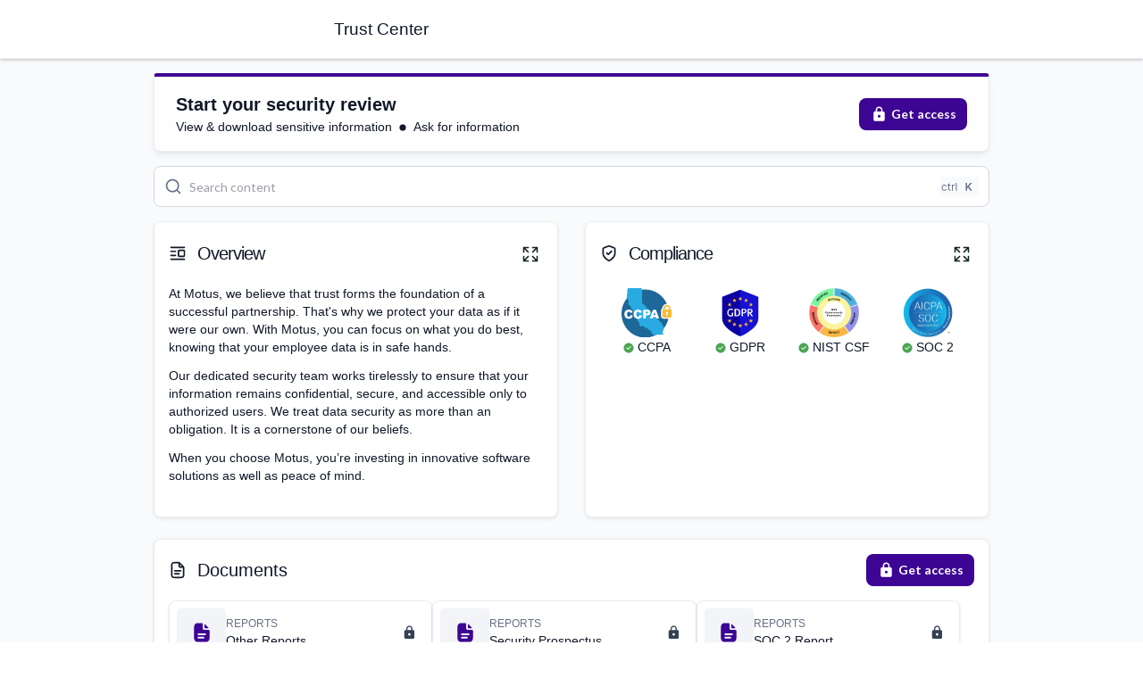

--- FILE ---
content_type: text/html; charset=utf-8
request_url: https://trust.motus.com/?itemUid=a26c76c4-6568-4a97-a75b-5cc628e0a407&source=click
body_size: 43864
content:
<!DOCTYPE html><html lang="en"><head><meta charSet="utf-8" data-next-head=""/><meta content="width=device-width, viewport-fit=cover, initial-scale=1" name="viewport" data-next-head=""/><meta content="24e5a8cc29faf3b8576b26b4618e6e3e-39e2d605670505ce-0" name="sentry-trace" data-next-head=""/><meta content="sentry-environment=production,sentry-release=505748ff4c3820bb9b8d3f90c7d5a15aaed98eba,sentry-public_key=3fbff9fa2e9e4c6991906aa26710df82,sentry-trace_id=24e5a8cc29faf3b8576b26b4618e6e3e,sentry-org_id=410058,sentry-sampled=false,sentry-sample_rand=0.7022529268352493,sentry-sample_rate=0.01" name="baggage" data-next-head=""/><meta content="summary_large_image" name="twitter:card" data-next-head=""/><meta content="@getsafebase" name="twitter:site" data-next-head=""/><link href="https://fonts.googleapis.com/css2?family=Lato:ital,wght@0,300;0,400;0,500;0,600;0,700;1,300;1,400;1,500;1,600;1,700&amp;display=swap" rel="stylesheet" data-next-head=""/><title data-next-head="">Motus Trust Center | Powered by SafeBase</title><meta content="SafeBase monitors your security practices to enable you to win enterprise deals." name="description" data-next-head=""/><link href="https://trust.motus.com/" rel="canonical" data-next-head=""/><link href="https://app.safebase.io/api/share/5589fef1-1c77-4159-b18e-ea1efe9d563d/favicon.ico?version=12" rel="icon" type="image/x-icon" data-next-head=""/><meta content="Motus Trust Center | Powered by SafeBase" property="og:title" data-next-head=""/><meta content="Motus" property="og:site_name" data-next-head=""/><meta content="See how Motus manages their security program with SafeBase." property="og:description" data-next-head=""/><meta content="https://trust.motus.com/" property="og:url" data-next-head=""/><meta content="article" property="og:type" data-next-head=""/><meta content="https://app.safebase.io/api/share/5589fef1-1c77-4159-b18e-ea1efe9d563d/logo_og.png?version=12" property="og:image" data-next-head=""/><meta content="image/png" property="og:image:type" data-next-head=""/><meta content="1200" property="og:image:width" data-next-head=""/><meta content="630" property="og:image:height" data-next-head=""/><meta content="Motus Logo" property="og:image:alt" data-next-head=""/><meta content="2026-01-25T01:56:13.858Z" property="og:updated_time" data-next-head=""/><script id="client-config" nonce="vnIStyo2RIlt9srTx4hsmw==" data-nscript="beforeInteractive">window.__SB_CONFIG__ = {"NEXT_PUBLIC_USERPILOT_APP_ID":"NX-f9f51179","NEXT_PUBLIC_TRAY_PARTNER_ID":"safebase","NEXT_PUBLIC_PARAGON_PROJECT_ID":"35332dc4-c893-4b2a-b032-bda1bcc9f77c","NEXT_PUBLIC_DATADOG_RUM_ENABLED":"false","NEXT_PUBLIC_SPLIT_API_KEY":"sljsi19d6rruq7r9gc0nlj08da3o1t8lt9ek","NEXT_PUBLIC_SEGMENT_WRITE_KEY":"x7z6yaZijdrGHb675XXwt7zo3gtKHyVb","NEXT_PUBLIC_FLATFILE_PUBLISHABLE_KEY":"pk_985f0ffbbef14fbdbf2ff322d261323f","NEXT_PUBLIC_CHROME_EXTENSION_BETA_ID":"nampeknndbeehdafpgcncemngeimlkpj","NEXT_PUBLIC_DRATA_APP_DOMAIN_WHITELIST":"app.drata.com,app2.drata.com","NEXT_PUBLIC_SB_PUBLIC_SP_SITE":"safebase.us","NEXT_PUBLIC_DATADOG_RUM_CLIENT_TOKEN":"pub4b34b5911534f2876c6846bc3df9a822","NEXT_PUBLIC_LOGROCKET_APP_ID":"ntmvru/safebase","NEXT_PUBLIC_SENTRY_DSN":"https://3fbff9fa2e9e4c6991906aa26710df82@o410058.ingest.sentry.io/5283673","NEXT_PUBLIC_SPLIT_ENABLE_CUSTOM_DOMAIN":"true","NEXT_PUBLIC_SENTRY_ORG":"safebase","NEXT_PUBLIC_DATADOG_RUM_SITE":"datadoghq.com","NEXT_PUBLIC_CHROME_EXTENSION_ID":"mfmcakkhgmcedieeoahcnomefgigcnhm","NEXT_PUBLIC_BENTO_APP_ID":"bd239b66-74a2-11eb-8782-5fe79d8574f8","NEXT_PUBLIC_ALGOLIA_KB_INDEX_NAME":"prod_kb","NEXT_PUBLIC_CANNY_APP_ID":"628fa18f0ef1020b60148030","NEXT_PUBLIC_SITE":"https://app.safebase.io","NEXT_PUBLIC_IRONCLAD_APP_URL":"https://ironcladapp.com","NEXT_PUBLIC_MUI_X_PRO_LICENSE":"1a67aa509ef267a5c03f18164bd098c6Tz0xMDM3MTQsRT0xNzY1MDM0OTgyMDAwLFM9cHJvLExNPXN1YnNjcmlwdGlvbixQVj1RMy0yMDI0LEtWPTI=","NEXT_PUBLIC_FULLSTORY_ORG_ID":"VZSWZ","NEXT_PUBLIC_AUTH0_CLIENT_ID":"VMZXfkMh3Z0lL3022LJB3c3WthYjSrHJ","NEXT_PUBLIC_DATADOG_RUM_APPLICATION_ID":"196238d6-5fae-44af-96cc-ac682f14fa32","NEXT_PUBLIC_OSANO_CM_ID":"fc265e31-7459-4a4d-8c74-a648a134266b","NEXT_PUBLIC_AUTH0_ISSUER_BASE_URL":"https://auth.safebase.io","NEXT_PUBLIC_BENTO_API_KEY":"bd239b66-74a2-11eb-8782-5fe79d8574f8","NEXT_PUBLIC_STIGG_CLIENT_API_KEY":"client-d0428d45-9a78-47d7-8052-9aeff65b9dc6:82142252-89ba-4f47-93c9-f0755eb8ae1f","NEXT_PUBLIC_APP_ENV":"production","NEXT_PUBLIC_DRATA_APP_URL":"https://app.drata.com","NEXT_PUBLIC_ALGOLIA_APP_ID":"Z9UYL8UAX6","NEXT_PUBLIC_AUTH0_TENANT_HOSTNAME":"safebase.us.auth0.com","NEXT_PUBLIC_OSANO_ORG_ID":"AzyXUBSt6Yu4H1jtqF","NEXT_PUBLIC_BRANDFETCH_PUBLIC_CLIENT_ID":"1exidygWc8decNy-iB-R2","NEXT_PUBLIC_APP_ASSET_PREFIX":"https://cdn.safebase.io","NEXT_PUBLIC_VITALLY_APP_ID":"[base64]","NEXT_PUBLIC_DOCUSIGN_APP_URL":"https://app.docusign.com","NEXT_PUBLIC_AUTH0_DRATA_CONNECTION_NAME":"drata-oidc-idp-na","NEXT_PUBLIC_RECAPTCHA_SITE_KEY":"6LfJ8wojAAAAAAWs_gKrU2jrPCTiAxkHXbwl2EId"};
window.__SB_ENABLE_SENTRY_CLIENT_AUTOLOAD__ = false;</script><link nonce="vnIStyo2RIlt9srTx4hsmw==" rel="preload" href="https://cdn.safebase.io/_next/static/css/fb6f5616b70bc419.css" as="style"/><link nonce="vnIStyo2RIlt9srTx4hsmw==" rel="stylesheet" href="https://cdn.safebase.io/_next/static/css/fb6f5616b70bc419.css" data-n-g=""/><noscript data-n-css="vnIStyo2RIlt9srTx4hsmw=="></noscript><script defer="" nonce="vnIStyo2RIlt9srTx4hsmw==" nomodule="" src="https://cdn.safebase.io/_next/static/chunks/polyfills-42372ed130431b0a.js"></script><script defer="" src="https://cdn.safebase.io/_next/static/chunks/8746.d8b98ca15a5b4a58.js" nonce="vnIStyo2RIlt9srTx4hsmw=="></script><script defer="" src="https://cdn.safebase.io/_next/static/chunks/1909-646b4782bb0479a1.js" nonce="vnIStyo2RIlt9srTx4hsmw=="></script><script defer="" src="https://cdn.safebase.io/_next/static/chunks/2141-4cebfc4526517c95.js" nonce="vnIStyo2RIlt9srTx4hsmw=="></script><script defer="" src="https://cdn.safebase.io/_next/static/chunks/9135-f0eb53a0d3a9d909.js" nonce="vnIStyo2RIlt9srTx4hsmw=="></script><script defer="" src="https://cdn.safebase.io/_next/static/chunks/6526-6224d1b6dcab3a0a.js" nonce="vnIStyo2RIlt9srTx4hsmw=="></script><script defer="" src="https://cdn.safebase.io/_next/static/chunks/7040-be0d77781399abed.js" nonce="vnIStyo2RIlt9srTx4hsmw=="></script><script defer="" src="https://cdn.safebase.io/_next/static/chunks/9839-83f1605a2f81ed0d.js" nonce="vnIStyo2RIlt9srTx4hsmw=="></script><script defer="" src="https://cdn.safebase.io/_next/static/chunks/2379-5768516f2d74e56e.js" nonce="vnIStyo2RIlt9srTx4hsmw=="></script><script defer="" src="https://cdn.safebase.io/_next/static/chunks/820-09041b8a1fb9f932.js" nonce="vnIStyo2RIlt9srTx4hsmw=="></script><script defer="" src="https://cdn.safebase.io/_next/static/chunks/1772-085d0f322eeafb60.js" nonce="vnIStyo2RIlt9srTx4hsmw=="></script><script defer="" src="https://cdn.safebase.io/_next/static/chunks/4663-c7af0090fc7f90d0.js" nonce="vnIStyo2RIlt9srTx4hsmw=="></script><script defer="" src="https://cdn.safebase.io/_next/static/chunks/8506-5060b34cb2629fc7.js" nonce="vnIStyo2RIlt9srTx4hsmw=="></script><script defer="" src="https://cdn.safebase.io/_next/static/chunks/2631-d0073b484a13ae70.js" nonce="vnIStyo2RIlt9srTx4hsmw=="></script><script defer="" src="https://cdn.safebase.io/_next/static/chunks/4254-8d5e3401566eeebe.js" nonce="vnIStyo2RIlt9srTx4hsmw=="></script><script defer="" src="https://cdn.safebase.io/_next/static/chunks/5623-6797c3fbaa5edb7a.js" nonce="vnIStyo2RIlt9srTx4hsmw=="></script><script defer="" src="https://cdn.safebase.io/_next/static/chunks/6170-3b7cf4980ec50328.js" nonce="vnIStyo2RIlt9srTx4hsmw=="></script><script defer="" src="https://cdn.safebase.io/_next/static/chunks/8748-f9c015cb106099ac.js" nonce="vnIStyo2RIlt9srTx4hsmw=="></script><script defer="" src="https://cdn.safebase.io/_next/static/chunks/6910-cca606002ed14a62.js" nonce="vnIStyo2RIlt9srTx4hsmw=="></script><script defer="" src="https://cdn.safebase.io/_next/static/chunks/9715-8706f5831a89ac4d.js" nonce="vnIStyo2RIlt9srTx4hsmw=="></script><script defer="" src="https://cdn.safebase.io/_next/static/chunks/2772-73ae9f2edbbf93dc.js" nonce="vnIStyo2RIlt9srTx4hsmw=="></script><script defer="" src="https://cdn.safebase.io/_next/static/chunks/3380-0b69ec8c69a274a5.js" nonce="vnIStyo2RIlt9srTx4hsmw=="></script><script defer="" src="https://cdn.safebase.io/_next/static/chunks/3210-9738a79cf0ed6340.js" nonce="vnIStyo2RIlt9srTx4hsmw=="></script><script defer="" src="https://cdn.safebase.io/_next/static/chunks/5760-817a34f3e5c2cecb.js" nonce="vnIStyo2RIlt9srTx4hsmw=="></script><script defer="" src="https://cdn.safebase.io/_next/static/chunks/6722-2234098f18ca75f1.js" nonce="vnIStyo2RIlt9srTx4hsmw=="></script><script defer="" src="https://cdn.safebase.io/_next/static/chunks/218-4f6d265f5d3b65c4.js" nonce="vnIStyo2RIlt9srTx4hsmw=="></script><script defer="" src="https://cdn.safebase.io/_next/static/chunks/5846-97455c87d8ad9308.js" nonce="vnIStyo2RIlt9srTx4hsmw=="></script><script defer="" src="https://cdn.safebase.io/_next/static/chunks/1902-3e8983199920bf3f.js" nonce="vnIStyo2RIlt9srTx4hsmw=="></script><script defer="" src="https://cdn.safebase.io/_next/static/chunks/5968-328e4de5b0c2f735.js" nonce="vnIStyo2RIlt9srTx4hsmw=="></script><script defer="" src="https://cdn.safebase.io/_next/static/chunks/1026-54e6e391240da81c.js" nonce="vnIStyo2RIlt9srTx4hsmw=="></script><script defer="" src="https://cdn.safebase.io/_next/static/chunks/7588-9a4bec0a9f48030c.js" nonce="vnIStyo2RIlt9srTx4hsmw=="></script><script defer="" src="https://cdn.safebase.io/_next/static/chunks/3116-4da4c4311d3083bd.js" nonce="vnIStyo2RIlt9srTx4hsmw=="></script><script defer="" src="https://cdn.safebase.io/_next/static/chunks/882-b896bcd583027e53.js" nonce="vnIStyo2RIlt9srTx4hsmw=="></script><script defer="" src="https://cdn.safebase.io/_next/static/chunks/3916-f8ae8f54eeec2cbf.js" nonce="vnIStyo2RIlt9srTx4hsmw=="></script><script defer="" src="https://cdn.safebase.io/_next/static/chunks/1806-0af8af03903ab320.js" nonce="vnIStyo2RIlt9srTx4hsmw=="></script><script defer="" src="https://cdn.safebase.io/_next/static/chunks/2050-567b264df1a3cdf2.js" nonce="vnIStyo2RIlt9srTx4hsmw=="></script><script defer="" src="https://cdn.safebase.io/_next/static/chunks/6926-9315fb2a6eaadeb9.js" nonce="vnIStyo2RIlt9srTx4hsmw=="></script><script defer="" src="https://cdn.safebase.io/_next/static/chunks/3803-3dc0798b1ea422a7.js" nonce="vnIStyo2RIlt9srTx4hsmw=="></script><script src="https://cdn.safebase.io/_next/static/chunks/webpack-06ce42578f49309c.js" nonce="vnIStyo2RIlt9srTx4hsmw==" defer=""></script><script src="https://cdn.safebase.io/_next/static/chunks/framework-5b804252ceaa7219.js" nonce="vnIStyo2RIlt9srTx4hsmw==" defer=""></script><script src="https://cdn.safebase.io/_next/static/chunks/main-f21746ddf9ede2cc.js" nonce="vnIStyo2RIlt9srTx4hsmw==" defer=""></script><script src="https://cdn.safebase.io/_next/static/chunks/pages/_app-f12dc3c7c19ac989.js" nonce="vnIStyo2RIlt9srTx4hsmw==" defer=""></script><script src="https://cdn.safebase.io/_next/static/chunks/pages/index-9830af08ec2e9e51.js" nonce="vnIStyo2RIlt9srTx4hsmw==" defer=""></script><script src="https://cdn.safebase.io/_next/static/505748ff4c3820bb9b8d3f90c7d5a15aaed98eba/_buildManifest.js" nonce="vnIStyo2RIlt9srTx4hsmw==" defer=""></script><script src="https://cdn.safebase.io/_next/static/505748ff4c3820bb9b8d3f90c7d5a15aaed98eba/_ssgManifest.js" nonce="vnIStyo2RIlt9srTx4hsmw==" defer=""></script><meta name="sentry-trace" content="24e5a8cc29faf3b8576b26b4618e6e3e-39e2d605670505ce-0"/><meta name="baggage" content="sentry-environment=production,sentry-release=505748ff4c3820bb9b8d3f90c7d5a15aaed98eba,sentry-public_key=3fbff9fa2e9e4c6991906aa26710df82,sentry-trace_id=24e5a8cc29faf3b8576b26b4618e6e3e,sentry-org_id=410058,sentry-sampled=false,sentry-sample_rand=0.7022529268352493,sentry-sample_rate=0.01"/></head><body><div id="__next"><div id="main-root"><style data-emotion="next-public 11cgt0c" nonce="vnIStyo2RIlt9srTx4hsmw==">.next-public-11cgt0c{width:100%!important;background-color:#f9fafb;}</style><main role="main" class="next-public-11cgt0c eknmkhc2"><style data-emotion="next-public ektdw5" nonce="vnIStyo2RIlt9srTx4hsmw==">.next-public-ektdw5.next-public-ektdw5{margin-top:0!important;overflow:unset;max-width:100%;padding:0;height:100vh;}</style><style data-emotion="next-public 16bwv6y" nonce="vnIStyo2RIlt9srTx4hsmw==">.next-public-16bwv6y{width:100%;margin-left:auto;box-sizing:border-box;margin-right:auto;padding-left:8px;padding-right:8px;}@media (min-width:375px){.next-public-16bwv6y{padding-left:12px;padding-right:12px;}}@media (min-width:960px){.next-public-16bwv6y{max-width:960px;}}.next-public-16bwv6y.next-public-16bwv6y{margin-top:0!important;overflow:unset;max-width:100%;padding:0;height:100vh;}</style><div class="MuiContainer-root MuiContainer-maxWidthLg eknmkhc3 next-public-16bwv6y"><style data-emotion="next-public hvfbeh" nonce="vnIStyo2RIlt9srTx4hsmw==">.next-public-hvfbeh{background-color:#f9fafb;color:#101828;}</style><div class="next-public-hvfbeh eknmkhc0"><style data-emotion="next-public jj1crp" nonce="vnIStyo2RIlt9srTx4hsmw==">.next-public-jj1crp{width:100%;margin-left:auto;box-sizing:border-box;margin-right:auto;}</style><div class="MuiContainer-root MuiContainer-disableGutters next-public-jj1crp"><div class="MuiContainer-root MuiContainer-disableGutters next-public-jj1crp"><div class="sticky-top sp-header shadow-sm"><style data-emotion="next-public fdgugn" nonce="vnIStyo2RIlt9srTx4hsmw==">.next-public-fdgugn{background-color:#ffffff;color:#101828;box-shadow:0px 1px 3px 0px rgba(16, 24, 40, 0.10),0px 1px 2px 0px rgba(16, 24, 40, 0.06);border-bottom:1px solid #eaecf0;width:100%;padding-top:12px;padding-bottom:12px;}</style><div class="next-public-fdgugn"><style data-emotion="next-public jzpmi5" nonce="vnIStyo2RIlt9srTx4hsmw==">.next-public-jzpmi5{width:100%;margin-left:auto;box-sizing:border-box;margin-right:auto;padding-left:8px;padding-right:8px;display:-webkit-box;display:-webkit-flex;display:-ms-flexbox;display:flex;-webkit-box-flex-wrap:wrap;-webkit-flex-wrap:wrap;-ms-flex-wrap:wrap;flex-wrap:wrap;-webkit-box-pack:justify;-webkit-justify-content:space-between;justify-content:space-between;}@media (min-width:375px){.next-public-jzpmi5{padding-left:12px;padding-right:12px;}}@media (min-width:960px){.next-public-jzpmi5{max-width:960px;}}@media (min-width:0px){.next-public-jzpmi5{-webkit-flex-direction:column;-ms-flex-direction:column;flex-direction:column;}}@media (min-width:600px){.next-public-jzpmi5{-webkit-flex-direction:row;-ms-flex-direction:row;flex-direction:row;}}</style><div class="MuiContainer-root MuiContainer-maxWidthLg next-public-jzpmi5" data-testid="sp-header"><style data-emotion="next-public u4p24i" nonce="vnIStyo2RIlt9srTx4hsmw==">.next-public-u4p24i{display:-webkit-box;display:-webkit-flex;display:-ms-flexbox;display:flex;-webkit-flex-direction:row;-ms-flex-direction:row;flex-direction:row;-webkit-align-items:center;-webkit-box-align:center;-ms-flex-align:center;align-items:center;}</style><div class="MuiStack-root next-public-u4p24i"><style data-emotion="next-public gajhq5" nonce="vnIStyo2RIlt9srTx4hsmw==">.next-public-gajhq5{padding-left:16px;padding-right:16px;}</style><a class="MuiBox-root next-public-gajhq5" data-testid="org-logo" href="https://motus.com" rel="noopener noreferrer" target="_blank"><img alt="Motus Logo" class="org-logo" src="/api/share/5589fef1-1c77-4159-b18e-ea1efe9d563d/logo.png?version=12"/></a><style data-emotion="next-public 1kdxzpv" nonce="vnIStyo2RIlt9srTx4hsmw==">@media (min-width:0px){.next-public-1kdxzpv{display:none;margin-top:8px;-webkit-order:3;-ms-flex-order:3;order:3;margin-bottom:8px;}}@media (min-width:600px){.next-public-1kdxzpv{margin-top:0px;padding-left:0px;-webkit-order:2;-ms-flex-order:2;order:2;margin-bottom:0px;}}@media (min-width:960px){.next-public-1kdxzpv{display:block;}}</style><div class="MuiBox-root next-public-1kdxzpv"><style data-emotion="next-public 19xailo" nonce="vnIStyo2RIlt9srTx4hsmw==">.next-public-19xailo{font-size:1.2rem;line-height:1;font-weight:400;margin-bottom:0px;text-align:start;word-break:break-word;}</style><h1 data-testid="platform-title" class="next-public-19xailo e1ovk3jh0">Trust Center</h1></div></div><style data-emotion="next-public 1pt6fvg" nonce="vnIStyo2RIlt9srTx4hsmw==">.next-public-1pt6fvg{display:-webkit-box;display:-webkit-flex;display:-ms-flexbox;display:flex;-webkit-flex-direction:row;-ms-flex-direction:row;flex-direction:row;sx:space-between;-webkit-align-items:center;-webkit-box-align:center;-ms-flex-align:center;align-items:center;-webkit-flex:1;-ms-flex:1;flex:1;-webkit-box-flex-wrap:wrap;-webkit-flex-wrap:wrap;-ms-flex-wrap:wrap;flex-wrap:wrap;}@media (min-width:600px){.next-public-1pt6fvg{-webkit-box-pack:end;-ms-flex-pack:end;-webkit-justify-content:flex-end;justify-content:flex-end;}}</style><div class="MuiStack-root next-public-1pt6fvg"></div></div></div></div><style data-emotion="next-public 79elbk" nonce="vnIStyo2RIlt9srTx4hsmw==">.next-public-79elbk{position:relative;}</style><div class="MuiBox-root next-public-79elbk"><style data-emotion="next-public 57cvco" nonce="vnIStyo2RIlt9srTx4hsmw==">.next-public-57cvco{padding-top:16px;z-index:1;position:relative;}</style><div class="MuiBox-root next-public-57cvco"><style data-emotion="next-public 33a767" nonce="vnIStyo2RIlt9srTx4hsmw==">.next-public-33a767{width:100%;margin-left:auto;box-sizing:border-box;margin-right:auto;padding-left:8px;padding-right:8px;}@media (min-width:375px){.next-public-33a767{padding-left:12px;padding-right:12px;}}@media (min-width:960px){.next-public-33a767{max-width:960px;}}</style><div class="MuiContainer-root MuiContainer-maxWidthLg next-public-33a767" data-testid="product-page-default"><style data-emotion="next-public om4u52" nonce="vnIStyo2RIlt9srTx4hsmw==">.next-public-om4u52{padding:16px 24px;width:100%;border-radius:4px 4px 8px 8px;margin-bottom:16px;display:-webkit-box;display:-webkit-flex;display:-ms-flexbox;display:flex;-webkit-align-items:center;-webkit-box-align:center;-ms-flex-align:center;align-items:center;-webkit-box-pack:justify;-webkit-justify-content:space-between;justify-content:space-between;border:1px solid #eaecf0;border-top-color:#3d0593;border-top-width:4px;background-color:rgba(255, 255, 255, 0.8);box-shadow:0px 4px 8px -2px rgba(16, 24, 40, 0.10),0px 2px 4px -2px rgba(16, 24, 40, 0.06);-webkit-backdrop-filter:blur(4px);backdrop-filter:blur(4px);}.next-public-om4u52>*{margin-right:24px;}.next-public-om4u52>*:last-child{margin-right:0;}@media (max-width:959.95px){.next-public-om4u52{-webkit-flex-direction:column;-ms-flex-direction:column;flex-direction:column;}.next-public-om4u52>*{margin-right:0;margin-bottom:24px;}.next-public-om4u52>*:last-child{margin-bottom:0;}}</style><div data-testid="tc-banner" class="next-public-om4u52 ej8j7d80"><style data-emotion="next-public zvkirz" nonce="vnIStyo2RIlt9srTx4hsmw==">.next-public-zvkirz{display:-webkit-box;display:-webkit-flex;display:-ms-flexbox;display:flex;-webkit-flex-direction:column;-ms-flex-direction:column;flex-direction:column;-webkit-align-items:start;-webkit-box-align:start;-ms-flex-align:start;align-items:start;-webkit-box-flex:1;-webkit-flex-grow:1;-ms-flex-positive:1;flex-grow:1;-webkit-box-pack:center;-ms-flex-pack:center;-webkit-justify-content:center;justify-content:center;gap:8px;color:#3d0593;}.next-public-zvkirz:last-child{margin-bottom:0;}</style><style data-emotion="next-public 12e4zv5" nonce="vnIStyo2RIlt9srTx4hsmw==">.next-public-12e4zv5{display:-webkit-box;display:-webkit-flex;display:-ms-flexbox;display:flex;-webkit-flex-direction:column;-ms-flex-direction:column;flex-direction:column;-webkit-align-items:start;-webkit-box-align:start;-ms-flex-align:start;align-items:start;-webkit-box-flex:1;-webkit-flex-grow:1;-ms-flex-positive:1;flex-grow:1;-webkit-box-pack:center;-ms-flex-pack:center;-webkit-justify-content:center;justify-content:center;gap:8px;color:#3d0593;}.next-public-12e4zv5:last-child{margin-bottom:0;}</style><div class="e1f2ur1i0 MuiBox-root next-public-12e4zv5"><style data-emotion="next-public e23umc" nonce="vnIStyo2RIlt9srTx4hsmw==">.next-public-e23umc{-webkit-box-pack:start;-ms-flex-pack:start;-webkit-justify-content:flex-start;justify-content:flex-start;-webkit-align-items:center;-webkit-box-align:center;-ms-flex-align:center;align-items:center;}.next-public-e23umc>svg{margin-right:8px;}</style><div class="next-public-e23umc e1f2ur1i1"><style data-emotion="next-public 1kw2tcm" nonce="vnIStyo2RIlt9srTx4hsmw==">.next-public-1kw2tcm{margin:0;font-size:20px;font-style:normal;line-height:30px;color:#101828;-webkit-font-smoothing:antialiased;font-weight:600;}</style><span class="MuiTypography-root MuiTypography-text-xl next-public-1kw2tcm">Start your security review</span></div><style data-emotion="next-public 1rs8wp5" nonce="vnIStyo2RIlt9srTx4hsmw==">.next-public-1rs8wp5{display:-webkit-box;display:-webkit-flex;display:-ms-flexbox;display:flex;}@media (min-width:0px){.next-public-1rs8wp5{-webkit-flex-direction:column;-ms-flex-direction:column;flex-direction:column;-webkit-align-items:start;-webkit-box-align:start;-ms-flex-align:start;align-items:start;}}@media (min-width:600px){.next-public-1rs8wp5{-webkit-flex-direction:row;-ms-flex-direction:row;flex-direction:row;-webkit-align-items:center;-webkit-box-align:center;-ms-flex-align:center;align-items:center;}}</style><div class="MuiBox-root next-public-1rs8wp5" data-testid="banner-subtitles"><style data-emotion="next-public 1f7j5bk" nonce="vnIStyo2RIlt9srTx4hsmw==">.next-public-1f7j5bk{margin-right:8px;display:-webkit-box;display:-webkit-flex;display:-ms-flexbox;display:flex;-webkit-align-items:center;-webkit-box-align:center;-ms-flex-align:center;align-items:center;color:#101828;}</style><style data-emotion="next-public 178tm3" nonce="vnIStyo2RIlt9srTx4hsmw==">.next-public-178tm3{margin-right:8px;display:-webkit-box;display:-webkit-flex;display:-ms-flexbox;display:flex;-webkit-align-items:center;-webkit-box-align:center;-ms-flex-align:center;align-items:center;color:#101828;}</style><div class="e1f2ur1i2 MuiBox-root next-public-178tm3">View &amp; download sensitive information</div><div class="e1f2ur1i2 MuiBox-root next-public-178tm3"><style data-emotion="next-public cvy497" nonce="vnIStyo2RIlt9srTx4hsmw==">.next-public-cvy497{-webkit-user-select:none;-moz-user-select:none;-ms-user-select:none;user-select:none;width:1em;height:1em;display:inline-block;-webkit-flex-shrink:0;-ms-flex-negative:0;flex-shrink:0;-webkit-transition:fill 200ms cubic-bezier(0.4, 0, 0.2, 1) 0ms;transition:fill 200ms cubic-bezier(0.4, 0, 0.2, 1) 0ms;font-size:8px;width:8px!important;height:8px!important;margin-right:8px;}</style><svg class="MuiSvgIcon-root MuiSvgIcon-fontSize2xs next-public-cvy497" focusable="false" aria-hidden="true" viewBox="0 0 24 24" data-testid="subtitle-separator-1" fill="none" height="24" width="24" xmlns="http://www.w3.org/2000/svg"><path d="M12 1C5.92487 1 1 5.92487 1 12C1 18.0751 5.92487 23 12 23C18.0751 23 23 18.0751 23 12C23 5.92487 18.0751 1 12 1Z" fill="currentColor"></path></svg>Ask for information</div></div></div><style data-emotion="next-public 1c9kl38" nonce="vnIStyo2RIlt9srTx4hsmw==">.next-public-1c9kl38{display:-webkit-box;display:-webkit-flex;display:-ms-flexbox;display:flex;-webkit-flex-direction:column;-ms-flex-direction:column;flex-direction:column;-webkit-align-items:center;-webkit-box-align:center;-ms-flex-align:center;align-items:center;-webkit-box-pack:center;-ms-flex-pack:center;-webkit-justify-content:center;justify-content:center;}.next-public-1c9kl38>*{margin-bottom:4px;}.next-public-1c9kl38>*:last-child{margin-bottom:0;}</style><style data-emotion="next-public 1umi0p4" nonce="vnIStyo2RIlt9srTx4hsmw==">.next-public-1umi0p4{display:-webkit-box;display:-webkit-flex;display:-ms-flexbox;display:flex;-webkit-flex-direction:column;-ms-flex-direction:column;flex-direction:column;-webkit-align-items:center;-webkit-box-align:center;-ms-flex-align:center;align-items:center;-webkit-box-pack:center;-ms-flex-pack:center;-webkit-justify-content:center;justify-content:center;}.next-public-1umi0p4>*{margin-bottom:4px;}.next-public-1umi0p4>*:last-child{margin-bottom:0;}</style><div class="MuiBox-root next-public-1umi0p4"><style data-emotion="next-public einys" nonce="vnIStyo2RIlt9srTx4hsmw==">.next-public-einys{font-family:'Lato',sans-serif;font-weight:500;font-size:0.875rem;line-height:1.75;text-transform:uppercase;min-width:64px;padding:6px 16px;border:0;border-radius:4px;-webkit-transition:background-color 250ms cubic-bezier(0.4, 0, 0.2, 1) 0ms,box-shadow 250ms cubic-bezier(0.4, 0, 0.2, 1) 0ms,border-color 250ms cubic-bezier(0.4, 0, 0.2, 1) 0ms,color 250ms cubic-bezier(0.4, 0, 0.2, 1) 0ms;transition:background-color 250ms cubic-bezier(0.4, 0, 0.2, 1) 0ms,box-shadow 250ms cubic-bezier(0.4, 0, 0.2, 1) 0ms,border-color 250ms cubic-bezier(0.4, 0, 0.2, 1) 0ms,color 250ms cubic-bezier(0.4, 0, 0.2, 1) 0ms;color:var(--variant-containedColor);background-color:var(--variant-containedBg);box-shadow:none;--variant-textColor:#3d0593;--variant-outlinedColor:#3d0593;--variant-outlinedBorder:rgba(61, 5, 147, 0.5);--variant-containedColor:#fff;--variant-containedBg:#3d0593;text-transform:none;-webkit-text-decoration:none!important;text-decoration:none!important;font-weight:600;font-size:12px;font-style:normal;line-height:18px;box-shadow:0px 1px 2px 0px rgba(16, 24, 40, 0.05);color:#fff!important;border-radius:8px;padding:8px 12px;font-size:14px;font-style:normal;line-height:20px;position:relative;}.next-public-einys:hover{-webkit-text-decoration:none;text-decoration:none;}.next-public-einys.Mui-disabled{color:rgba(0, 0, 0, 0.26);}.next-public-einys:hover{box-shadow:none;}@media (hover: none){.next-public-einys:hover{box-shadow:none;}}.next-public-einys:active{box-shadow:none;}.next-public-einys.Mui-focusVisible{box-shadow:none;}.next-public-einys.Mui-disabled{color:rgba(0, 0, 0, 0.26);box-shadow:none;background-color:rgba(0, 0, 0, 0.12);}@media (hover: hover){.next-public-einys:hover{--variant-containedBg:rgb(42, 3, 102);--variant-textBg:rgba(61, 5, 147, 0.04);--variant-outlinedBorder:#3d0593;--variant-outlinedBg:rgba(61, 5, 147, 0.04);}}.next-public-einys:disabled{cursor:not-allowed;pointer-events:auto;}.next-public-einys .MuiButton-startIcon{margin-left:0;margin-right:4px;}.next-public-einys .MuiButton-endIcon{margin-left:4px;margin-right:0;}.next-public-einys:focus{box-shadow:0px 0px 0px 4px #b2ddff!important;}.next-public-einys:disabled{background-color:#f2f4f7;color:#667085;}.next-public-einys:disabled .MuiSvgIcon-root{color:#98a2b3;}.next-public-einys:disabled{color:#667085!important;}.next-public-einys .MuiSvgIcon-root{height:20px;width:20px;}</style><style data-emotion="next-public 183l7oh" nonce="vnIStyo2RIlt9srTx4hsmw==">.next-public-183l7oh{display:-webkit-inline-box;display:-webkit-inline-flex;display:-ms-inline-flexbox;display:inline-flex;-webkit-align-items:center;-webkit-box-align:center;-ms-flex-align:center;align-items:center;-webkit-box-pack:center;-ms-flex-pack:center;-webkit-justify-content:center;justify-content:center;position:relative;box-sizing:border-box;-webkit-tap-highlight-color:transparent;background-color:transparent;outline:0;border:0;margin:0;border-radius:0;padding:0;cursor:pointer;-webkit-user-select:none;-moz-user-select:none;-ms-user-select:none;user-select:none;vertical-align:middle;-moz-appearance:none;-webkit-appearance:none;-webkit-text-decoration:none;text-decoration:none;color:inherit;font-family:'Lato',sans-serif;font-weight:500;font-size:0.875rem;line-height:1.75;text-transform:uppercase;min-width:64px;padding:6px 16px;border:0;border-radius:4px;-webkit-transition:background-color 250ms cubic-bezier(0.4, 0, 0.2, 1) 0ms,box-shadow 250ms cubic-bezier(0.4, 0, 0.2, 1) 0ms,border-color 250ms cubic-bezier(0.4, 0, 0.2, 1) 0ms,color 250ms cubic-bezier(0.4, 0, 0.2, 1) 0ms;transition:background-color 250ms cubic-bezier(0.4, 0, 0.2, 1) 0ms,box-shadow 250ms cubic-bezier(0.4, 0, 0.2, 1) 0ms,border-color 250ms cubic-bezier(0.4, 0, 0.2, 1) 0ms,color 250ms cubic-bezier(0.4, 0, 0.2, 1) 0ms;color:var(--variant-containedColor);background-color:var(--variant-containedBg);box-shadow:none;--variant-textColor:#3d0593;--variant-outlinedColor:#3d0593;--variant-outlinedBorder:rgba(61, 5, 147, 0.5);--variant-containedColor:#fff;--variant-containedBg:#3d0593;text-transform:none;-webkit-text-decoration:none!important;text-decoration:none!important;font-weight:600;font-size:12px;font-style:normal;line-height:18px;box-shadow:0px 1px 2px 0px rgba(16, 24, 40, 0.05);color:#fff!important;border-radius:8px;padding:8px 12px;font-size:14px;font-style:normal;line-height:20px;position:relative;}.next-public-183l7oh::-moz-focus-inner{border-style:none;}.next-public-183l7oh.Mui-disabled{pointer-events:none;cursor:default;}@media print{.next-public-183l7oh{-webkit-print-color-adjust:exact;color-adjust:exact;}}.next-public-183l7oh:hover{-webkit-text-decoration:none;text-decoration:none;}.next-public-183l7oh.Mui-disabled{color:rgba(0, 0, 0, 0.26);}.next-public-183l7oh:hover{box-shadow:none;}@media (hover: none){.next-public-183l7oh:hover{box-shadow:none;}}.next-public-183l7oh:active{box-shadow:none;}.next-public-183l7oh.Mui-focusVisible{box-shadow:none;}.next-public-183l7oh.Mui-disabled{color:rgba(0, 0, 0, 0.26);box-shadow:none;background-color:rgba(0, 0, 0, 0.12);}@media (hover: hover){.next-public-183l7oh:hover{--variant-containedBg:rgb(42, 3, 102);--variant-textBg:rgba(61, 5, 147, 0.04);--variant-outlinedBorder:#3d0593;--variant-outlinedBg:rgba(61, 5, 147, 0.04);}}.next-public-183l7oh:disabled{cursor:not-allowed;pointer-events:auto;}.next-public-183l7oh .MuiButton-startIcon{margin-left:0;margin-right:4px;}.next-public-183l7oh .MuiButton-endIcon{margin-left:4px;margin-right:0;}.next-public-183l7oh:focus{box-shadow:0px 0px 0px 4px #b2ddff!important;}.next-public-183l7oh:disabled{background-color:#f2f4f7;color:#667085;}.next-public-183l7oh:disabled .MuiSvgIcon-root{color:#98a2b3;}.next-public-183l7oh:disabled{color:#667085!important;}.next-public-183l7oh .MuiSvgIcon-root{height:20px;width:20px;}</style><button class="MuiButtonBase-root MuiButton-root MuiButton-contained MuiButton-containedPrimary MuiButton-sizeSm MuiButton-containedSizeSm MuiButton-colorPrimary MuiButton-root MuiButton-contained MuiButton-containedPrimary MuiButton-sizeSm MuiButton-containedSizeSm MuiButton-colorPrimary next-public-183l7oh" tabindex="0" type="button" rel="noreferrer" target="_blank" aria-label="Get access"><style data-emotion="next-public 1s1s15d" nonce="vnIStyo2RIlt9srTx4hsmw==">.next-public-1s1s15d{display:inherit;margin-right:8px;margin-left:-4px;}</style><span class="MuiButton-icon MuiButton-startIcon MuiButton-iconSizeSm next-public-1s1s15d"><style data-emotion="next-public ggrjn1" nonce="vnIStyo2RIlt9srTx4hsmw==">.next-public-ggrjn1{-webkit-user-select:none;-moz-user-select:none;-ms-user-select:none;user-select:none;width:1em;height:1em;display:inline-block;-webkit-flex-shrink:0;-ms-flex-negative:0;flex-shrink:0;-webkit-transition:fill 200ms cubic-bezier(0.4, 0, 0.2, 1) 0ms;transition:fill 200ms cubic-bezier(0.4, 0, 0.2, 1) 0ms;font-size:1.5rem;}</style><svg class="MuiSvgIcon-root MuiSvgIcon-fontSizeMedium next-public-ggrjn1" focusable="false" aria-hidden="true" viewBox="0 0 14 13" data-testid="LockIconIcon" fill="none" height="13" width="14" xmlns="http://www.w3.org/2000/svg"><path d="M10.5833 4.33341H10.0417V3.25008C10.0417 1.75508 8.82833 0.541748 7.33333 0.541748C5.83833 0.541748 4.625 1.75508 4.625 3.25008V4.33341H4.08333C3.4875 4.33341 3 4.82091 3 5.41675V10.8334C3 11.4292 3.4875 11.9167 4.08333 11.9167H10.5833C11.1792 11.9167 11.6667 11.4292 11.6667 10.8334V5.41675C11.6667 4.82091 11.1792 4.33341 10.5833 4.33341ZM7.33333 9.20842C6.7375 9.20842 6.25 8.72091 6.25 8.12508C6.25 7.52925 6.7375 7.04175 7.33333 7.04175C7.92917 7.04175 8.41667 7.52925 8.41667 8.12508C8.41667 8.72091 7.92917 9.20842 7.33333 9.20842ZM5.70833 4.33341V3.25008C5.70833 2.35091 6.43417 1.62508 7.33333 1.62508C8.2325 1.62508 8.95833 2.35091 8.95833 3.25008V4.33341H5.70833Z" fill="currentColor"></path></svg></span><style data-emotion="next-public uj841c" nonce="vnIStyo2RIlt9srTx4hsmw==">.next-public-uj841c{-webkit-align-items:center;-webkit-box-align:center;-ms-flex-align:center;align-items:center;display:-webkit-box;display:-webkit-flex;display:-ms-flexbox;display:flex;text-transform:none;visibility:visible;}</style><div class="MuiBox-root next-public-uj841c">Get access</div></button></div></div><style data-emotion="next-public 1eybjch" nonce="vnIStyo2RIlt9srTx4hsmw==">.next-public-1eybjch{display:-webkit-box;display:-webkit-flex;display:-ms-flexbox;display:flex;-webkit-flex-direction:row;-ms-flex-direction:row;flex-direction:row;gap:16px;-webkit-box-flex-wrap:wrap;-webkit-flex-wrap:wrap;-ms-flex-wrap:wrap;flex-wrap:wrap;}</style><div class="MuiStack-root mb-3 next-public-1eybjch"><style data-emotion="next-public 1rr4qq7" nonce="vnIStyo2RIlt9srTx4hsmw==">.next-public-1rr4qq7{-webkit-flex:1;-ms-flex:1;flex:1;}</style><div class="MuiBox-root next-public-1rr4qq7"><style data-emotion="next-public qhetv7" nonce="vnIStyo2RIlt9srTx4hsmw==">.next-public-qhetv7{border-radius:8px;background-color:#ffffff;}</style><div class="MuiBox-root next-public-qhetv7"><style data-emotion="next-public fy8gf2" nonce="vnIStyo2RIlt9srTx4hsmw==">.next-public-fy8gf2{max-height:unset;position:relative;width:100%;}</style><form class="next-public-fy8gf2 e3ktajy0"><style data-emotion="next-public a1n376" nonce="vnIStyo2RIlt9srTx4hsmw==">.next-public-a1n376{display:-webkit-box;display:-webkit-flex;display:-ms-flexbox;display:flex;-webkit-flex-direction:column;-ms-flex-direction:column;flex-direction:column;gap:12px;}@media (min-width:0px){.next-public-a1n376{-webkit-flex-direction:column;-ms-flex-direction:column;flex-direction:column;}}@media (min-width:600px){.next-public-a1n376{-webkit-flex-direction:row;-ms-flex-direction:row;flex-direction:row;}}</style><div class="MuiStack-root next-public-a1n376"><style data-emotion="next-public 13pmxen" nonce="vnIStyo2RIlt9srTx4hsmw==">.next-public-13pmxen{display:-webkit-box;display:-webkit-flex;display:-ms-flexbox;display:flex;-webkit-flex:1;-ms-flex:1;flex:1;}</style><div class="MuiBox-root next-public-13pmxen"><style data-emotion="next-public 124ykv3" nonce="vnIStyo2RIlt9srTx4hsmw==">.next-public-124ykv3{display:-webkit-inline-box;display:-webkit-inline-flex;display:-ms-inline-flexbox;display:inline-flex;-webkit-flex-direction:column;-ms-flex-direction:column;flex-direction:column;position:relative;min-width:0;padding:0;margin:0;border:0;vertical-align:top;width:100%;position:relative;margin-bottom:0px;}</style><div class="MuiFormControl-root MuiFormControl-fullWidth next-public-124ykv3"><style data-emotion="next-public 1gqgdqq" nonce="vnIStyo2RIlt9srTx4hsmw==">.next-public-1gqgdqq{font-family:'Lato',sans-serif;font-weight:400;font-size:1rem;line-height:1.4375em;color:#101828;box-sizing:border-box;position:relative;cursor:text;display:-webkit-inline-box;display:-webkit-inline-flex;display:-ms-inline-flexbox;display:inline-flex;-webkit-align-items:center;-webkit-box-align:center;-ms-flex-align:center;align-items:center;width:100%;position:relative;border-radius:4px;padding-left:14px;padding-right:14px;font-size:14px;font-style:normal;line-height:20px;border-radius:8px;-webkit-flex:1;-ms-flex:1;flex:1;padding-top:4px;padding-bottom:4px;padding-left:12px;padding-right:12px;background-color:transparent;}.next-public-1gqgdqq.Mui-disabled{color:#667085;cursor:default;}.next-public-1gqgdqq:hover .MuiOutlinedInput-notchedOutline{border-color:#101828;}@media (hover: none){.next-public-1gqgdqq:hover .MuiOutlinedInput-notchedOutline{border-color:rgba(0, 0, 0, 0.23);}}.next-public-1gqgdqq.Mui-focused .MuiOutlinedInput-notchedOutline{border-width:2px;}.next-public-1gqgdqq.Mui-focused .MuiOutlinedInput-notchedOutline{border-color:#3d0593;}.next-public-1gqgdqq.Mui-error .MuiOutlinedInput-notchedOutline{border-color:#f03338;}.next-public-1gqgdqq.Mui-disabled .MuiOutlinedInput-notchedOutline{border-color:rgba(0, 0, 0, 0.26);}.next-public-1gqgdqq.Mui-focused{box-shadow:0px 0px 0px 4px #b2ddff;}.next-public-1gqgdqq.Mui-error.Mui-focused{box-shadow:0px 0px 0px 4px #fecdca;}.next-public-1gqgdqq.Mui-disabled{background-color:#f2f4f7;border-color:#d0d5dd;}.next-public-1gqgdqq.Mui-disabled:hover{border-color:#d0d5dd;}.next-public-1gqgdqq:hover .MuiOutlinedInput-notchedOutline{border-color:#98a2b3;}.next-public-1gqgdqq.Mui-focused .MuiOutlinedInput-notchedOutline{border-color:#2e90fa;}.next-public-1gqgdqq.Mui-error .MuiOutlinedInput-notchedOutline{border-color:#fda29b;}.next-public-1gqgdqq.Mui-error:hover .MuiOutlinedInput-notchedOutline{border-color:#f97066;}.next-public-1gqgdqq.Mui-focused .MuiOutlinedInput-notchedOutline{border:1px solid #d0d5dd!important;}</style><div class="MuiInputBase-root MuiOutlinedInput-root MuiInputBase-colorPrimary MuiInputBase-fullWidth MuiInputBase-formControl MuiInputBase-sizeSmall MuiInputBase-adornedStart MuiInputBase-adornedEnd next-public-1gqgdqq"><style data-emotion="next-public atmqra" nonce="vnIStyo2RIlt9srTx4hsmw==">.next-public-atmqra{display:-webkit-box;display:-webkit-flex;display:-ms-flexbox;display:flex;max-height:2em;-webkit-align-items:center;-webkit-box-align:center;-ms-flex-align:center;align-items:center;white-space:nowrap;color:rgba(0, 0, 0, 0.54);margin-right:8px;color:#667085;}</style><div class="MuiInputAdornment-root MuiInputAdornment-positionStart MuiInputAdornment-outlined MuiInputAdornment-sizeMedium next-public-atmqra"><span class="notranslate" aria-hidden="true">​</span><style data-emotion="next-public xnw8t6" nonce="vnIStyo2RIlt9srTx4hsmw==">.next-public-xnw8t6{-webkit-user-select:none;-moz-user-select:none;-ms-user-select:none;user-select:none;width:1em;height:1em;display:inline-block;-webkit-flex-shrink:0;-ms-flex-negative:0;flex-shrink:0;-webkit-transition:fill 200ms cubic-bezier(0.4, 0, 0.2, 1) 0ms;transition:fill 200ms cubic-bezier(0.4, 0, 0.2, 1) 0ms;font-size:20px;width:20px!important;height:20px!important;}</style><svg class="MuiSvgIcon-root MuiSvgIcon-fontSizeMd next-public-xnw8t6" focusable="false" aria-hidden="true" viewBox="0 0 24 24" data-testid="SearchMdOutlineIconIcon" fill="none" height="24" width="24" xmlns="http://www.w3.org/2000/svg"><path d="M21 21L16.65 16.65M19 11C19 15.4183 15.4183 19 11 19C6.58172 19 3 15.4183 3 11C3 6.58172 6.58172 3 11 3C15.4183 3 19 6.58172 19 11Z" stroke="currentColor" stroke-linecap="round" stroke-linejoin="round" stroke-width="2"></path></svg></div><style data-emotion="next-public g8zn4q" nonce="vnIStyo2RIlt9srTx4hsmw==">.next-public-g8zn4q{font:inherit;letter-spacing:inherit;color:currentColor;padding:4px 0 5px;border:0;box-sizing:content-box;background:none;height:1.4375em;margin:0;-webkit-tap-highlight-color:transparent;display:block;min-width:0;width:100%;-webkit-animation-name:mui-auto-fill-cancel;animation-name:mui-auto-fill-cancel;-webkit-animation-duration:10ms;animation-duration:10ms;padding-top:1px;padding:16.5px 14px;padding:8.5px 14px;padding-left:0;padding-right:0;box-shadow:none!important;}.next-public-g8zn4q::-webkit-input-placeholder{color:currentColor;opacity:0.42;-webkit-transition:opacity 200ms cubic-bezier(0.4, 0, 0.2, 1) 0ms;transition:opacity 200ms cubic-bezier(0.4, 0, 0.2, 1) 0ms;}.next-public-g8zn4q::-moz-placeholder{color:currentColor;opacity:0.42;-webkit-transition:opacity 200ms cubic-bezier(0.4, 0, 0.2, 1) 0ms;transition:opacity 200ms cubic-bezier(0.4, 0, 0.2, 1) 0ms;}.next-public-g8zn4q::-ms-input-placeholder{color:currentColor;opacity:0.42;-webkit-transition:opacity 200ms cubic-bezier(0.4, 0, 0.2, 1) 0ms;transition:opacity 200ms cubic-bezier(0.4, 0, 0.2, 1) 0ms;}.next-public-g8zn4q:focus{outline:0;}.next-public-g8zn4q:invalid{box-shadow:none;}.next-public-g8zn4q::-webkit-search-decoration{-webkit-appearance:none;}label[data-shrink=false]+.MuiInputBase-formControl .next-public-g8zn4q::-webkit-input-placeholder{opacity:0!important;}label[data-shrink=false]+.MuiInputBase-formControl .next-public-g8zn4q::-moz-placeholder{opacity:0!important;}label[data-shrink=false]+.MuiInputBase-formControl .next-public-g8zn4q::-ms-input-placeholder{opacity:0!important;}label[data-shrink=false]+.MuiInputBase-formControl .next-public-g8zn4q:focus::-webkit-input-placeholder{opacity:0.42;}label[data-shrink=false]+.MuiInputBase-formControl .next-public-g8zn4q:focus::-moz-placeholder{opacity:0.42;}label[data-shrink=false]+.MuiInputBase-formControl .next-public-g8zn4q:focus::-ms-input-placeholder{opacity:0.42;}.next-public-g8zn4q.Mui-disabled{opacity:1;-webkit-text-fill-color:#667085;}.next-public-g8zn4q:-webkit-autofill{-webkit-animation-duration:5000s;animation-duration:5000s;-webkit-animation-name:mui-auto-fill;animation-name:mui-auto-fill;}.next-public-g8zn4q:-webkit-autofill{border-radius:inherit;}.next-public-g8zn4q:focus-visible{box-shadow:none!important;}.next-public-g8zn4q:focus-visible{box-shadow:none!important;}</style><input aria-invalid="false" id=":R5aj6egqlqekkr6:" placeholder="Search content" type="text" maxLength="512" class="MuiInputBase-input MuiOutlinedInput-input MuiInputBase-inputSizeSmall MuiInputBase-inputAdornedStart MuiInputBase-inputAdornedEnd next-public-g8zn4q" value=""/><style data-emotion="next-public 90dzti" nonce="vnIStyo2RIlt9srTx4hsmw==">.next-public-90dzti{display:-webkit-box;display:-webkit-flex;display:-ms-flexbox;display:flex;max-height:2em;-webkit-align-items:center;-webkit-box-align:center;-ms-flex-align:center;align-items:center;white-space:nowrap;color:rgba(0, 0, 0, 0.54);margin-left:8px;display:-webkit-box;display:-webkit-flex;display:-ms-flexbox;display:flex;-webkit-align-items:center;-webkit-box-align:center;-ms-flex-align:center;align-items:center;gap:8px;}</style><div class="MuiInputAdornment-root MuiInputAdornment-positionEnd MuiInputAdornment-outlined MuiInputAdornment-sizeMedium next-public-90dzti"><style data-emotion="next-public 1ano6fr" nonce="vnIStyo2RIlt9srTx4hsmw==">.next-public-1ano6fr{-webkit-align-items:center;-webkit-box-align:center;-ms-flex-align:center;align-items:center;gap:4px;}@media (min-width:0px){.next-public-1ano6fr{display:none;}}@media (min-width:600px){.next-public-1ano6fr{display:-webkit-box;display:-webkit-flex;display:-ms-flexbox;display:flex;}}</style><div class="MuiBox-root next-public-1ano6fr"><img alt="Control" loading="lazy" width="22" height="23" decoding="async" data-nimg="1" style="color:transparent" src="/images/icons/ctrl-light.svg"/><img alt="K" loading="lazy" width="22" height="23" decoding="async" data-nimg="1" style="color:transparent" src="/images/icons/k-light.svg"/></div></div><style data-emotion="next-public 1ykgi05" nonce="vnIStyo2RIlt9srTx4hsmw==">.next-public-1ykgi05{border-color:rgba(0, 0, 0, 0.23);border-color:#d0d5dd;}</style><style data-emotion="next-public 2luz0x" nonce="vnIStyo2RIlt9srTx4hsmw==">.next-public-2luz0x{text-align:left;position:absolute;bottom:0;right:0;top:-5px;left:0;margin:0;padding:0 8px;pointer-events:none;border-radius:inherit;border-style:solid;border-width:1px;overflow:hidden;min-width:0%;border-color:rgba(0, 0, 0, 0.23);border-color:#d0d5dd;}</style><fieldset aria-hidden="true" class="MuiOutlinedInput-notchedOutline next-public-2luz0x"><style data-emotion="next-public w4cd9x" nonce="vnIStyo2RIlt9srTx4hsmw==">.next-public-w4cd9x{float:unset;width:auto;overflow:hidden;padding:0;line-height:11px;-webkit-transition:width 150ms cubic-bezier(0.0, 0, 0.2, 1) 0ms;transition:width 150ms cubic-bezier(0.0, 0, 0.2, 1) 0ms;}</style><legend class="next-public-w4cd9x"><span class="notranslate" aria-hidden="true">​</span></legend></fieldset></div><style data-emotion="next-public 13offdi" nonce="vnIStyo2RIlt9srTx4hsmw==">.next-public-13offdi{color:#344054;font-family:'Lato',sans-serif;font-weight:400;font-size:0.75rem;line-height:1.66;text-align:left;margin-top:3px;margin-right:0;margin-bottom:0;margin-left:0;margin-left:14px;margin-right:14px;margin:0px;position:absolute;bottom:-0px;}.next-public-13offdi.Mui-disabled{color:#667085;}.next-public-13offdi.Mui-error{color:#f03338;}</style><p class="MuiFormHelperText-root MuiFormHelperText-sizeMedium MuiFormHelperText-contained next-public-13offdi"></p></div></div></div></form></div><style data-emotion="next-public 1mz6zmq" nonce="vnIStyo2RIlt9srTx4hsmw==">.next-public-1mz6zmq{border:1px solid #eaecf0;border-radius:8px;}@media print{.next-public-1mz6zmq{position:absolute!important;}}.next-public-1mz6zmq .MuiDialog-container{-webkit-align-items:flex-start;-webkit-box-align:flex-start;-ms-flex-align:flex-start;align-items:flex-start;padding-top:0px;}.next-public-1mz6zmq .MuiPaper-root{background-color:#f9fafb;}</style></div></div><div class="row"><style data-emotion="next-public 1stw50l" nonce="vnIStyo2RIlt9srTx4hsmw==">.next-public-1stw50l{margin-bottom:24px;}</style><div class="next-public-1stw50l col-lg"><style data-emotion="next-public 1npbl9p" nonce="vnIStyo2RIlt9srTx4hsmw==">.next-public-1npbl9p{margin:0;background-image:none;color:inherit;cursor:pointer;}.next-public-1npbl9p .seo-preserved{-webkit-text-decoration:none;text-decoration:none;color:inherit;}</style><style data-emotion="next-public 13w622g" nonce="vnIStyo2RIlt9srTx4hsmw==">.next-public-13w622g{overflow:hidden;border-radius:8px;border:1px solid #eaecf0;box-shadow:0px 1px 3px 0px rgba(16, 24, 40, 0.10),0px 1px 2px 0px rgba(16, 24, 40, 0.06);background-color:#ffffff;color:#101828;margin:0;background-image:none;color:inherit;cursor:pointer;}.next-public-13w622g .seo-preserved{-webkit-text-decoration:none;text-decoration:none;color:inherit;}</style><style data-emotion="next-public 12vihxh" nonce="vnIStyo2RIlt9srTx4hsmw==">.next-public-12vihxh{background-color:#fff;color:#101828;-webkit-transition:box-shadow 300ms cubic-bezier(0.4, 0, 0.2, 1) 0ms;transition:box-shadow 300ms cubic-bezier(0.4, 0, 0.2, 1) 0ms;border-radius:4px;box-shadow:var(--Paper-shadow);background-image:var(--Paper-overlay);overflow:hidden;border-radius:8px;border:1px solid #eaecf0;box-shadow:0px 1px 3px 0px rgba(16, 24, 40, 0.10),0px 1px 2px 0px rgba(16, 24, 40, 0.06);background-color:#ffffff;color:#101828;margin:0;background-image:none;color:inherit;cursor:pointer;}.next-public-12vihxh .seo-preserved{-webkit-text-decoration:none;text-decoration:none;color:inherit;}</style><div class="MuiPaper-root MuiPaper-elevation MuiPaper-rounded MuiPaper-elevation1 MuiCard-root h-100 shadow-sm statuscard statuscard-overview e1qdwkaw1 next-public-12vihxh" data-cy="base-status-card" data-testid="overview-card" style="--Paper-shadow:none"><style data-emotion="next-public 195g8m3" nonce="vnIStyo2RIlt9srTx4hsmw==">.next-public-195g8m3{padding-top:0px!important;padding-bottom:0px!important;}.next-public-195g8m3 .header-items-container>*{padding-top:1rem;padding-bottom:1rem;}</style><style data-emotion="next-public 1gyl3a3" nonce="vnIStyo2RIlt9srTx4hsmw==">.next-public-1gyl3a3{display:-webkit-box;display:-webkit-flex;display:-ms-flexbox;display:flex;-webkit-align-items:center;-webkit-box-align:center;-ms-flex-align:center;align-items:center;padding:16px;padding-bottom:0;background-color:#ffffff;color:#101828;font-weight:500;font-size:20px;font-style:normal;line-height:30px;padding-top:0px!important;padding-bottom:0px!important;}.next-public-1gyl3a3 .header-items-container>*{padding-top:1rem;padding-bottom:1rem;}</style><div class="MuiCardHeader-root e1yzh4r90 next-public-1gyl3a3"><style data-emotion="next-public 1aan0jy" nonce="vnIStyo2RIlt9srTx4hsmw==">.next-public-1aan0jy{-webkit-flex:1 1 auto;-ms-flex:1 1 auto;flex:1 1 auto;}.MuiTypography-root:where(.next-public-1aan0jy .MuiCardHeader-title){display:block;}.MuiTypography-root:where(.next-public-1aan0jy .MuiCardHeader-subheader){display:block;}</style><div class="MuiCardHeader-content next-public-1aan0jy"><div class="d-flex align-items-center justify-content-between header-items-container"><div class="d-flex align-items-center header-align-self-center"><a class="seo-preserved MuiBox-root next-public-0" aria-label="Open to overview" href="?itemName=overview&amp;source=click"><style data-emotion="next-public 5er31q" nonce="vnIStyo2RIlt9srTx4hsmw==">.next-public-5er31q{margin:0;font-size:48px;font-style:normal;line-height:60px;letter-spacing:-0.96px;color:#101828;-webkit-font-smoothing:antialiased;}</style><h2 class="MuiTypography-root MuiTypography-display-lg next-public-5er31q" data-testid="base-card-header-wrapper"><style data-emotion="next-public hikzlk" nonce="vnIStyo2RIlt9srTx4hsmw==">.next-public-hikzlk{font-weight:600;font-size:20px;line-height:32.74px;display:-webkit-box;display:-webkit-flex;display:-ms-flexbox;display:flex;-webkit-align-items:center;-webkit-box-align:center;-ms-flex-align:center;align-items:center;}</style><div class="next-public-hikzlk e1yvxu720"><style data-emotion="next-public nj2228" nonce="vnIStyo2RIlt9srTx4hsmw==">.next-public-nj2228{color:#101828;display:-webkit-box;display:-webkit-flex;display:-ms-flexbox;display:flex;}</style><span class="MuiBox-root next-public-nj2228"><svg class="MuiSvgIcon-root MuiSvgIcon-fontSizeMd next-public-xnw8t6" focusable="false" aria-hidden="true" viewBox="0 0 24 24" data-testid="ImageIndentRightOutlineIconIcon" fill="none" height="24" width="24" xmlns="http://www.w3.org/2000/svg"><path d="M21 4H3M21 20H3M9 9.25H3M9 14.75H3M14.6 16H19.4C19.9601 16 20.2401 16 20.454 15.891C20.6422 15.7951 20.7951 15.6422 20.891 15.454C21 15.2401 21 14.9601 21 14.4V9.6C21 9.03995 21 8.75992 20.891 8.54601C20.7951 8.35785 20.6422 8.20487 20.454 8.10899C20.2401 8 19.9601 8 19.4 8H14.6C14.0399 8 13.7599 8 13.546 8.10899C13.3578 8.20487 13.2049 8.35785 13.109 8.54601C13 8.75992 13 9.03995 13 9.6V14.4C13 14.9601 13 15.2401 13.109 15.454C13.2049 15.6422 13.3578 15.7951 13.546 15.891C13.7599 16 14.0399 16 14.6 16Z" stroke="currentColor" stroke-linecap="round" stroke-linejoin="round" stroke-width="2"></path></svg></span><style data-emotion="next-public 17cxyl5" nonce="vnIStyo2RIlt9srTx4hsmw==">.next-public-17cxyl5{margin:0;font-size:20px;font-style:normal;line-height:30px;color:#101828;-webkit-font-smoothing:antialiased;margin-left:12px;}</style><h2 class="MuiTypography-root MuiTypography-text-xl next-public-17cxyl5">Overview</h2></div></h2></a></div><span aria-label="Expand" class="align-self-start m-1" role="button"><style data-emotion="next-public 11mogvf" nonce="vnIStyo2RIlt9srTx4hsmw==">.next-public-11mogvf{-webkit-user-select:none;-moz-user-select:none;-ms-user-select:none;user-select:none;width:1em;height:1em;display:inline-block;-webkit-flex-shrink:0;-ms-flex-negative:0;flex-shrink:0;-webkit-transition:fill 200ms cubic-bezier(0.4, 0, 0.2, 1) 0ms;transition:fill 200ms cubic-bezier(0.4, 0, 0.2, 1) 0ms;font-size:20px;width:20px!important;height:20px!important;color:#102324;}</style><svg class="MuiSvgIcon-root MuiSvgIcon-fontSizeMd next-public-11mogvf" focusable="false" aria-hidden="true" viewBox="0 0 24 24" data-testid="Expand5SolidIconIcon" fill="none" height="24" width="24" xmlns="http://www.w3.org/2000/svg"><path d="M9 4L5.41421 4L9.70711 8.29289C10.0976 8.68342 10.0976 9.31658 9.70711 9.70711C9.31658 10.0976 8.68342 10.0976 8.29289 9.70711L4 5.41421L4 9C4 9.55229 3.55229 10 3 10C2.44772 10 2 9.55229 2 9V3C2 2.44772 2.44772 2 3 2H9C9.55228 2 10 2.44772 10 3C10 3.55228 9.55228 4 9 4Z" fill="currentColor"></path><path d="M14 3C14 2.44772 14.4477 2 15 2H21C21.5523 2 22 2.44772 22 3V9C22 9.55229 21.5523 10 21 10C20.4477 10 20 9.55229 20 9V5.41421L15.7071 9.70711C15.3166 10.0976 14.6834 10.0976 14.2929 9.70711C13.9024 9.31658 13.9024 8.68342 14.2929 8.29289L18.5858 4H15C14.4477 4 14 3.55228 14 3Z" fill="currentColor"></path><path d="M9.70711 15.7071L5.41421 20H9C9.55228 20 10 20.4477 10 21C10 21.5523 9.55228 22 9 22H3C2.44772 22 2 21.5523 2 21V15C2 14.4477 2.44772 14 3 14C3.55229 14 4 14.4477 4 15L4 18.5858L8.29289 14.2929C8.68342 13.9024 9.31658 13.9024 9.70711 14.2929C10.0976 14.6834 10.0976 15.3166 9.70711 15.7071Z" fill="currentColor"></path><path d="M20 18.5858V15C20 14.4477 20.4477 14 21 14C21.5523 14 22 14.4477 22 15V21C22 21.5523 21.5523 22 21 22H15C14.4477 22 14 21.5523 14 21C14 20.4477 14.4477 20 15 20H18.5858L14.2929 15.7071C13.9024 15.3166 13.9024 14.6834 14.2929 14.2929C14.6834 13.9024 15.3166 13.9024 15.7071 14.2929L20 18.5858Z" fill="currentColor"></path></svg></span></div></div></div><style data-emotion="next-public hkw6t9" nonce="vnIStyo2RIlt9srTx4hsmw==">.next-public-hkw6t9{padding:16px;padding-top:0px;position:relative;}.next-public-hkw6t9:last-child{padding-bottom:24px;}</style><div class="MuiCardContent-root next-public-hkw6t9" data-testid="base-card-body-wrapper"><style data-emotion="next-public py5jdu" nonce="vnIStyo2RIlt9srTx4hsmw==">.next-public-py5jdu{display:-webkit-box;display:-webkit-flex;display:-ms-flexbox;display:flex;height:100%;-webkit-flex-direction:column;-ms-flex-direction:column;flex-direction:column;}</style><div class="MuiBox-root next-public-py5jdu"><style data-emotion="next-public 1l5nqhz" nonce="vnIStyo2RIlt9srTx4hsmw==">.next-public-1l5nqhz{overflow:auto;max-height:600px;padding-right:4px;}.next-public-1l5nqhz ::-webkit-scrollbar{width:7px;}.next-public-1l5nqhz ::-webkit-scrollbar-thumb{border-radius:4px;background-color:rgba(0, 0, 0, 0.5);box-shadow:0 0 1px rgba(255, 255, 255, 0.5);}</style><div class="next-public-1l5nqhz"><div><style data-emotion="next-public 1bqplqv" nonce="vnIStyo2RIlt9srTx4hsmw==">.next-public-1bqplqv{color:inherit!important;background-color:inherit!important;}.next-public-1bqplqv *{color:inherit!important;background-color:inherit!important;}.next-public-1bqplqv:last-child{margin-bottom:0;}</style><div class="statuscard-list-item-markdown next-public-1bqplqv efpf7b0"><style data-emotion="next-public 16twjne" nonce="vnIStyo2RIlt9srTx4hsmw==">.next-public-16twjne{margin:0;font-size:14px;font-style:normal;line-height:20px;color:#101828;-webkit-font-smoothing:antialiased;margin-bottom:12px;}</style><p class="MuiTypography-root MuiTypography-text-sm next-public-16twjne" node="[object Object]">At Motus, we believe that trust forms the foundation of a successful partnership. That&#x27;s why we protect your data as if it were our own. With Motus, you can focus on what you do best, knowing that your employee data is in safe hands.</p>
<p class="MuiTypography-root MuiTypography-text-sm next-public-16twjne" node="[object Object]">Our dedicated security team works tirelessly to ensure that your information remains confidential, secure, and accessible only to authorized users.  We treat data security as more than an obligation. It is a cornerstone of our beliefs.</p>
<p class="MuiTypography-root MuiTypography-text-sm next-public-16twjne" node="[object Object]">When you choose Motus, you’re investing in innovative software solutions as well as peace of mind.</p></div></div></div></div></div></div></div><div class="next-public-1stw50l col-lg"><div class="MuiPaper-root MuiPaper-elevation MuiPaper-rounded MuiPaper-elevation1 MuiCard-root h-100 shadow-sm statuscard statuscard-certifications e1qdwkaw1 next-public-12vihxh" data-cy="base-status-card" data-testid="certifications-card" style="--Paper-shadow:none"><div class="MuiCardHeader-root e1yzh4r90 next-public-1gyl3a3"><div class="MuiCardHeader-content next-public-1aan0jy"><div class="d-flex align-items-center justify-content-between header-items-container"><div class="d-flex align-items-center header-align-self-center"><a class="seo-preserved MuiBox-root next-public-0" aria-label="Open to certifications" href="?itemName=certifications&amp;source=click"><h2 class="MuiTypography-root MuiTypography-display-lg next-public-5er31q" data-testid="base-card-header-wrapper"><div class="next-public-hikzlk e1yvxu720"><span class="MuiBox-root next-public-nj2228"><svg class="MuiSvgIcon-root MuiSvgIcon-fontSizeMd next-public-xnw8t6" focusable="false" aria-hidden="true" viewBox="0 0 24 24" data-testid="ShieldTickOutlineIconIcon" fill="none" height="24" width="24" xmlns="http://www.w3.org/2000/svg"><path d="M9 11.4999L11 13.4999L15.5 8.99987M20 11.9999C20 16.9083 14.646 20.4783 12.698 21.6147C12.4766 21.7439 12.3659 21.8085 12.2097 21.842C12.0884 21.868 11.9116 21.868 11.7903 21.842C11.6341 21.8085 11.5234 21.7439 11.302 21.6147C9.35396 20.4783 4 16.9083 4 11.9999V7.21747C4 6.41796 4 6.0182 4.13076 5.67457C4.24627 5.37101 4.43398 5.10015 4.67766 4.8854C4.9535 4.64231 5.3278 4.50195 6.0764 4.22122L11.4382 2.21054C11.6461 2.13258 11.75 2.0936 11.857 2.07815C11.9518 2.06444 12.0482 2.06444 12.143 2.07815C12.25 2.0936 12.3539 2.13258 12.5618 2.21054L17.9236 4.22122C18.6722 4.50195 19.0465 4.64231 19.3223 4.8854C19.566 5.10015 19.7537 5.37101 19.8692 5.67457C20 6.0182 20 6.41796 20 7.21747V11.9999Z" stroke="currentColor" stroke-linecap="round" stroke-linejoin="round" stroke-width="2"></path></svg></span><h2 class="MuiTypography-root MuiTypography-text-xl next-public-17cxyl5">Compliance</h2></div></h2></a></div><span aria-label="Expand" class="align-self-start m-1" role="button"><svg class="MuiSvgIcon-root MuiSvgIcon-fontSizeMd next-public-11mogvf" focusable="false" aria-hidden="true" viewBox="0 0 24 24" data-testid="Expand5SolidIconIcon" fill="none" height="24" width="24" xmlns="http://www.w3.org/2000/svg"><path d="M9 4L5.41421 4L9.70711 8.29289C10.0976 8.68342 10.0976 9.31658 9.70711 9.70711C9.31658 10.0976 8.68342 10.0976 8.29289 9.70711L4 5.41421L4 9C4 9.55229 3.55229 10 3 10C2.44772 10 2 9.55229 2 9V3C2 2.44772 2.44772 2 3 2H9C9.55228 2 10 2.44772 10 3C10 3.55228 9.55228 4 9 4Z" fill="currentColor"></path><path d="M14 3C14 2.44772 14.4477 2 15 2H21C21.5523 2 22 2.44772 22 3V9C22 9.55229 21.5523 10 21 10C20.4477 10 20 9.55229 20 9V5.41421L15.7071 9.70711C15.3166 10.0976 14.6834 10.0976 14.2929 9.70711C13.9024 9.31658 13.9024 8.68342 14.2929 8.29289L18.5858 4H15C14.4477 4 14 3.55228 14 3Z" fill="currentColor"></path><path d="M9.70711 15.7071L5.41421 20H9C9.55228 20 10 20.4477 10 21C10 21.5523 9.55228 22 9 22H3C2.44772 22 2 21.5523 2 21V15C2 14.4477 2.44772 14 3 14C3.55229 14 4 14.4477 4 15L4 18.5858L8.29289 14.2929C8.68342 13.9024 9.31658 13.9024 9.70711 14.2929C10.0976 14.6834 10.0976 15.3166 9.70711 15.7071Z" fill="currentColor"></path><path d="M20 18.5858V15C20 14.4477 20.4477 14 21 14C21.5523 14 22 14.4477 22 15V21C22 21.5523 21.5523 22 21 22H15C14.4477 22 14 21.5523 14 21C14 20.4477 14.4477 20 15 20H18.5858L14.2929 15.7071C13.9024 15.3166 13.9024 14.6834 14.2929 14.2929C14.6834 13.9024 15.3166 13.9024 15.7071 14.2929L20 18.5858Z" fill="currentColor"></path></svg></span></div></div></div><div class="MuiCardContent-root next-public-hkw6t9" data-testid="base-card-body-wrapper"><style data-emotion="next-public 1z0p8rd" nonce="vnIStyo2RIlt9srTx4hsmw==">.next-public-1z0p8rd{display:-webkit-box;display:-webkit-flex;display:-ms-flexbox;display:flex;-webkit-align-items:flex-start;-webkit-box-align:flex-start;-ms-flex-align:flex-start;align-items:flex-start;-webkit-box-flex-wrap:wrap;-webkit-flex-wrap:wrap;-ms-flex-wrap:wrap;flex-wrap:wrap;width:100%;}</style><div class="MuiBox-root next-public-1z0p8rd"><a class="seo-preserved w-25 MuiBox-root next-public-0" aria-label="Open to CCPA" href="?itemUid=4064ac33-7b48-407b-aed7-ce02971d1ec1&amp;source=click"><style data-emotion="next-public 8ydgz0" nonce="vnIStyo2RIlt9srTx4hsmw==">.next-public-8ydgz0{display:-webkit-box;display:-webkit-flex;display:-ms-flexbox;display:flex;-webkit-flex-direction:column;-ms-flex-direction:column;flex-direction:column;-webkit-align-items:center;-webkit-box-align:center;-ms-flex-align:center;align-items:center;-webkit-box-pack:center;-ms-flex-pack:center;-webkit-justify-content:center;justify-content:center;text-align:center;margin:4px;}</style><div class="compliance-card-item MuiBox-root next-public-8ydgz0"><style data-emotion="next-public ldp5y6" nonce="vnIStyo2RIlt9srTx4hsmw==">.next-public-ldp5y6{display:-webkit-box;display:-webkit-flex;display:-ms-flexbox;display:flex;-webkit-align-items:center;-webkit-box-align:center;-ms-flex-align:center;align-items:center;height:56px;}.next-public-ldp5y6 img{max-width:100%;}</style><div class="next-public-ldp5y6 e12w53wx0"><style data-emotion="next-public g98gbd" nonce="vnIStyo2RIlt9srTx4hsmw==">.next-public-g98gbd{object-fit:contain;}</style><img alt="CCPA Logo" loading="lazy" width="56" height="56" decoding="async" data-nimg="1" class="next-public-g98gbd ernyu1q0" style="color:transparent" src="https://cdn.safebase.io/public/505748ff4c3820bb9b8d3f90c7d5a15aaed98eba/images/certifications/ccpa.svg"/></div><style data-emotion="next-public 1s8zx19" nonce="vnIStyo2RIlt9srTx4hsmw==">.next-public-1s8zx19{margin:0;font-size:14px;font-style:normal;line-height:20px;color:#101828;-webkit-font-smoothing:antialiased;}</style><span class="MuiTypography-root MuiTypography-text-sm next-public-1s8zx19" data-testid="4064ac33-7b48-407b-aed7-ce02971d1ec1-certification-item-title"><span data-testid="certification-item-indicator"><style data-emotion="next-public 1x9ydel" nonce="vnIStyo2RIlt9srTx4hsmw==">.next-public-1x9ydel{margin-right:4px;}</style><style data-emotion="next-public 1ml5fz0" nonce="vnIStyo2RIlt9srTx4hsmw==">.next-public-1ml5fz0{-webkit-user-select:none;-moz-user-select:none;-ms-user-select:none;user-select:none;width:1em;height:1em;display:inline-block;-webkit-flex-shrink:0;-ms-flex-negative:0;flex-shrink:0;-webkit-transition:fill 200ms cubic-bezier(0.4, 0, 0.2, 1) 0ms;transition:fill 200ms cubic-bezier(0.4, 0, 0.2, 1) 0ms;font-size:12px;width:12px!important;height:12px!important;color:#4BA654;margin-right:4px;}</style><svg class="MuiSvgIcon-root MuiSvgIcon-fontSizeXs eqw5bm70 next-public-1ml5fz0" focusable="false" aria-hidden="true" viewBox="0 0 24 24" data-testid="enabled" fill="none" height="24" width="24" xmlns="http://www.w3.org/2000/svg"><path clip-rule="evenodd" d="M12 1C5.92487 1 1 5.92487 1 12C1 18.0751 5.92487 23 12 23C18.0751 23 23 18.0751 23 12C23 5.92487 18.0751 1 12 1ZM17.2071 9.70711C17.5976 9.31658 17.5976 8.68342 17.2071 8.29289C16.8166 7.90237 16.1834 7.90237 15.7929 8.29289L10.5 13.5858L8.20711 11.2929C7.81658 10.9024 7.18342 10.9024 6.79289 11.2929C6.40237 11.6834 6.40237 12.3166 6.79289 12.7071L9.79289 15.7071C10.1834 16.0976 10.8166 16.0976 11.2071 15.7071L17.2071 9.70711Z" fill="currentColor" fill-rule="evenodd"></path></svg></span><span class="MuiTypography-root MuiTypography-text-sm next-public-1s8zx19">CCPA</span></span></div></a><a class="seo-preserved w-25 MuiBox-root next-public-0" aria-label="Open to GDPR" href="?itemUid=45220873-6e51-4dbb-b1b1-37d66ee9ef95&amp;source=click"><div class="compliance-card-item MuiBox-root next-public-8ydgz0"><div class="next-public-ldp5y6 e12w53wx0"><img alt="GDPR Logo" loading="lazy" width="56" height="56" decoding="async" data-nimg="1" class="next-public-g98gbd ernyu1q0" style="color:transparent" src="https://cdn.safebase.io/public/505748ff4c3820bb9b8d3f90c7d5a15aaed98eba/images/certifications/gdpr.svg"/></div><span class="MuiTypography-root MuiTypography-text-sm next-public-1s8zx19" data-testid="45220873-6e51-4dbb-b1b1-37d66ee9ef95-certification-item-title"><span data-testid="certification-item-indicator"><svg class="MuiSvgIcon-root MuiSvgIcon-fontSizeXs eqw5bm70 next-public-1ml5fz0" focusable="false" aria-hidden="true" viewBox="0 0 24 24" data-testid="enabled" fill="none" height="24" width="24" xmlns="http://www.w3.org/2000/svg"><path clip-rule="evenodd" d="M12 1C5.92487 1 1 5.92487 1 12C1 18.0751 5.92487 23 12 23C18.0751 23 23 18.0751 23 12C23 5.92487 18.0751 1 12 1ZM17.2071 9.70711C17.5976 9.31658 17.5976 8.68342 17.2071 8.29289C16.8166 7.90237 16.1834 7.90237 15.7929 8.29289L10.5 13.5858L8.20711 11.2929C7.81658 10.9024 7.18342 10.9024 6.79289 11.2929C6.40237 11.6834 6.40237 12.3166 6.79289 12.7071L9.79289 15.7071C10.1834 16.0976 10.8166 16.0976 11.2071 15.7071L17.2071 9.70711Z" fill="currentColor" fill-rule="evenodd"></path></svg></span><span class="MuiTypography-root MuiTypography-text-sm next-public-1s8zx19">GDPR</span></span></div></a><a class="seo-preserved w-25 MuiBox-root next-public-0" aria-label="Open to NIST CSF" href="?itemUid=dab569e5-793c-414e-b8bb-91889a9ee107&amp;source=click"><div class="compliance-card-item MuiBox-root next-public-8ydgz0"><div class="next-public-ldp5y6 e12w53wx0"><img alt="NIST CSF Logo" loading="lazy" width="56" height="56" decoding="async" data-nimg="1" class="next-public-g98gbd ernyu1q0" style="color:transparent" src="https://cdn.safebase.io/public/505748ff4c3820bb9b8d3f90c7d5a15aaed98eba/images/certifications/nist_csf.png"/></div><span class="MuiTypography-root MuiTypography-text-sm next-public-1s8zx19" data-testid="dab569e5-793c-414e-b8bb-91889a9ee107-certification-item-title"><span data-testid="certification-item-indicator"><svg class="MuiSvgIcon-root MuiSvgIcon-fontSizeXs eqw5bm70 next-public-1ml5fz0" focusable="false" aria-hidden="true" viewBox="0 0 24 24" data-testid="enabled" fill="none" height="24" width="24" xmlns="http://www.w3.org/2000/svg"><path clip-rule="evenodd" d="M12 1C5.92487 1 1 5.92487 1 12C1 18.0751 5.92487 23 12 23C18.0751 23 23 18.0751 23 12C23 5.92487 18.0751 1 12 1ZM17.2071 9.70711C17.5976 9.31658 17.5976 8.68342 17.2071 8.29289C16.8166 7.90237 16.1834 7.90237 15.7929 8.29289L10.5 13.5858L8.20711 11.2929C7.81658 10.9024 7.18342 10.9024 6.79289 11.2929C6.40237 11.6834 6.40237 12.3166 6.79289 12.7071L9.79289 15.7071C10.1834 16.0976 10.8166 16.0976 11.2071 15.7071L17.2071 9.70711Z" fill="currentColor" fill-rule="evenodd"></path></svg></span><span class="MuiTypography-root MuiTypography-text-sm next-public-1s8zx19">NIST CSF</span></span></div></a><a class="seo-preserved w-25 MuiBox-root next-public-0" aria-label="Open to SOC 2" href="?itemUid=7bfa66da-33ab-49de-8391-e329738a1ae9&amp;source=click"><div class="compliance-card-item MuiBox-root next-public-8ydgz0"><div class="next-public-ldp5y6 e12w53wx0"><img alt="SOC 2 Logo" loading="lazy" width="56" height="56" decoding="async" data-nimg="1" class="next-public-g98gbd ernyu1q0" style="color:transparent" src="https://cdn.safebase.io/public/505748ff4c3820bb9b8d3f90c7d5a15aaed98eba/images/certifications/soc.png"/></div><span class="MuiTypography-root MuiTypography-text-sm next-public-1s8zx19" data-testid="7bfa66da-33ab-49de-8391-e329738a1ae9-certification-item-title"><span data-testid="certification-item-indicator"><svg class="MuiSvgIcon-root MuiSvgIcon-fontSizeXs eqw5bm70 next-public-1ml5fz0" focusable="false" aria-hidden="true" viewBox="0 0 24 24" data-testid="enabled" fill="none" height="24" width="24" xmlns="http://www.w3.org/2000/svg"><path clip-rule="evenodd" d="M12 1C5.92487 1 1 5.92487 1 12C1 18.0751 5.92487 23 12 23C18.0751 23 23 18.0751 23 12C23 5.92487 18.0751 1 12 1ZM17.2071 9.70711C17.5976 9.31658 17.5976 8.68342 17.2071 8.29289C16.8166 7.90237 16.1834 7.90237 15.7929 8.29289L10.5 13.5858L8.20711 11.2929C7.81658 10.9024 7.18342 10.9024 6.79289 11.2929C6.40237 11.6834 6.40237 12.3166 6.79289 12.7071L9.79289 15.7071C10.1834 16.0976 10.8166 16.0976 11.2071 15.7071L17.2071 9.70711Z" fill="currentColor" fill-rule="evenodd"></path></svg></span><span class="MuiTypography-root MuiTypography-text-sm next-public-1s8zx19">SOC 2</span></span></div></a></div></div></div></div></div><div class="row"></div><div class="row"><div data-testid="documents-card-col" class="next-public-1stw50l col"><style data-emotion="next-public 1y2qxa" nonce="vnIStyo2RIlt9srTx4hsmw==">.next-public-1y2qxa{scroll-margin-top:11rem;}</style><div class="next-public-1y2qxa e1brc89s0"><style data-emotion="next-public hvctky" nonce="vnIStyo2RIlt9srTx4hsmw==">.next-public-hvctky{margin:0;background-image:none;color:inherit;}.next-public-hvctky .seo-preserved{-webkit-text-decoration:none;text-decoration:none;color:inherit;}</style><style data-emotion="next-public 1v681ln" nonce="vnIStyo2RIlt9srTx4hsmw==">.next-public-1v681ln{overflow:hidden;border-radius:8px;border:1px solid #eaecf0;box-shadow:0px 1px 3px 0px rgba(16, 24, 40, 0.10),0px 1px 2px 0px rgba(16, 24, 40, 0.06);background-color:#ffffff;color:#101828;margin:0;background-image:none;color:inherit;}.next-public-1v681ln .seo-preserved{-webkit-text-decoration:none;text-decoration:none;color:inherit;}</style><style data-emotion="next-public mstuuj" nonce="vnIStyo2RIlt9srTx4hsmw==">.next-public-mstuuj{background-color:#fff;color:#101828;-webkit-transition:box-shadow 300ms cubic-bezier(0.4, 0, 0.2, 1) 0ms;transition:box-shadow 300ms cubic-bezier(0.4, 0, 0.2, 1) 0ms;border-radius:4px;box-shadow:var(--Paper-shadow);background-image:var(--Paper-overlay);overflow:hidden;border-radius:8px;border:1px solid #eaecf0;box-shadow:0px 1px 3px 0px rgba(16, 24, 40, 0.10),0px 1px 2px 0px rgba(16, 24, 40, 0.06);background-color:#ffffff;color:#101828;margin:0;background-image:none;color:inherit;}.next-public-mstuuj .seo-preserved{-webkit-text-decoration:none;text-decoration:none;color:inherit;}</style><div class="MuiPaper-root MuiPaper-elevation MuiPaper-rounded MuiPaper-elevation1 MuiCard-root mb-0 statuscard e1qdwkaw1 next-public-mstuuj" data-testid="documents-card" style="--Paper-shadow:none"><style data-emotion="next-public 1obi4u9" nonce="vnIStyo2RIlt9srTx4hsmw==">.next-public-1obi4u9{display:-webkit-box;display:-webkit-flex;display:-ms-flexbox;display:flex;-webkit-align-items:center;-webkit-box-align:center;-ms-flex-align:center;align-items:center;padding:16px;padding-bottom:0;background-color:#ffffff;color:#101828;font-weight:500;font-size:20px;font-style:normal;line-height:30px;}</style><div class="MuiCardHeader-root next-public-1obi4u9"><div class="MuiCardHeader-content next-public-1aan0jy"><style data-emotion="next-public 1ov46kg" nonce="vnIStyo2RIlt9srTx4hsmw==">.next-public-1ov46kg{display:-webkit-box;display:-webkit-flex;display:-ms-flexbox;display:flex;-webkit-flex-direction:column;-ms-flex-direction:column;flex-direction:column;}.next-public-1ov46kg>:not(style):not(style){margin:0;}.next-public-1ov46kg>:not(style)~:not(style){margin-top:16px;}</style><div class="MuiStack-root next-public-1ov46kg"><style data-emotion="next-public 1lekzkb" nonce="vnIStyo2RIlt9srTx4hsmw==">.next-public-1lekzkb{display:-webkit-box;display:-webkit-flex;display:-ms-flexbox;display:flex;-webkit-align-items:center;-webkit-box-align:center;-ms-flex-align:center;align-items:center;-webkit-box-pack:justify;-webkit-justify-content:space-between;justify-content:space-between;}</style><div class="MuiBox-root next-public-1lekzkb"><style data-emotion="next-public 759u60" nonce="vnIStyo2RIlt9srTx4hsmw==">.next-public-759u60{display:-webkit-box;display:-webkit-flex;display:-ms-flexbox;display:flex;-webkit-align-items:center;-webkit-box-align:center;-ms-flex-align:center;align-items:center;cursor:pointer;}</style><div class="MuiBox-root next-public-759u60"><div class="next-public-hikzlk e1yvxu720"><span class="MuiBox-root next-public-nj2228"><svg class="MuiSvgIcon-root MuiSvgIcon-fontSizeMd next-public-xnw8t6" focusable="false" aria-hidden="true" viewBox="0 0 24 24" data-testid="File5OutlineIconIcon" fill="none" height="24" width="24" xmlns="http://www.w3.org/2000/svg"><path d="M14 2.26953V6.40007C14 6.96012 14 7.24015 14.109 7.45406C14.2049 7.64222 14.3578 7.7952 14.546 7.89108C14.7599 8.00007 15.0399 8.00007 15.6 8.00007H19.7305M14 17H8M16 13H8M20 9.98822V17.2C20 18.8802 20 19.7202 19.673 20.362C19.3854 20.9265 18.9265 21.3854 18.362 21.673C17.7202 22 16.8802 22 15.2 22H8.8C7.11984 22 6.27976 22 5.63803 21.673C5.07354 21.3854 4.6146 20.9265 4.32698 20.362C4 19.7202 4 18.8802 4 17.2V6.8C4 5.11984 4 4.27976 4.32698 3.63803C4.6146 3.07354 5.07354 2.6146 5.63803 2.32698C6.27976 2 7.11984 2 8.8 2H12.0118C12.7455 2 13.1124 2 13.4577 2.08289C13.7638 2.15638 14.0564 2.27759 14.3249 2.44208C14.6276 2.6276 14.887 2.88703 15.4059 3.40589L18.5941 6.59411C19.113 7.11297 19.3724 7.3724 19.5579 7.67515C19.7224 7.94356 19.8436 8.2362 19.9171 8.5423C20 8.88757 20 9.25445 20 9.98822Z" stroke="currentColor" stroke-linecap="round" stroke-linejoin="round" stroke-width="2"></path></svg></span><h2 class="MuiTypography-root MuiTypography-text-xl next-public-17cxyl5">Documents</h2></div></div><style data-emotion="next-public 1rlwb80" nonce="vnIStyo2RIlt9srTx4hsmw==">.next-public-1rlwb80{display:-webkit-box;display:-webkit-flex;display:-ms-flexbox;display:flex;-webkit-box-pack:justify;-webkit-justify-content:space-between;justify-content:space-between;gap:8px;}@media (min-width:0px){.next-public-1rlwb80{-webkit-flex-direction:column;-ms-flex-direction:column;flex-direction:column;}}@media (min-width:600px){.next-public-1rlwb80{-webkit-flex-direction:row;-ms-flex-direction:row;flex-direction:row;}}</style><div class="MuiBox-root next-public-1rlwb80"><button class="MuiButtonBase-root MuiButton-root MuiButton-contained MuiButton-containedPrimary MuiButton-sizeSm MuiButton-containedSizeSm MuiButton-colorPrimary MuiButton-root MuiButton-contained MuiButton-containedPrimary MuiButton-sizeSm MuiButton-containedSizeSm MuiButton-colorPrimary next-public-183l7oh" tabindex="0" type="button" rel="noreferrer" target="_blank" aria-label="Get access"><span class="MuiButton-icon MuiButton-startIcon MuiButton-iconSizeSm next-public-1s1s15d"><svg class="MuiSvgIcon-root MuiSvgIcon-fontSizeMedium next-public-ggrjn1" focusable="false" aria-hidden="true" viewBox="0 0 14 13" data-testid="LockIconIcon" fill="none" height="13" width="14" xmlns="http://www.w3.org/2000/svg"><path d="M10.5833 4.33341H10.0417V3.25008C10.0417 1.75508 8.82833 0.541748 7.33333 0.541748C5.83833 0.541748 4.625 1.75508 4.625 3.25008V4.33341H4.08333C3.4875 4.33341 3 4.82091 3 5.41675V10.8334C3 11.4292 3.4875 11.9167 4.08333 11.9167H10.5833C11.1792 11.9167 11.6667 11.4292 11.6667 10.8334V5.41675C11.6667 4.82091 11.1792 4.33341 10.5833 4.33341ZM7.33333 9.20842C6.7375 9.20842 6.25 8.72091 6.25 8.12508C6.25 7.52925 6.7375 7.04175 7.33333 7.04175C7.92917 7.04175 8.41667 7.52925 8.41667 8.12508C8.41667 8.72091 7.92917 9.20842 7.33333 9.20842ZM5.70833 4.33341V3.25008C5.70833 2.35091 6.43417 1.62508 7.33333 1.62508C8.2325 1.62508 8.95833 2.35091 8.95833 3.25008V4.33341H5.70833Z" fill="currentColor"></path></svg></span><div class="MuiBox-root next-public-uj841c">Get access</div></button></div></div></div></div></div><style data-emotion="next-public 1c8wf51" nonce="vnIStyo2RIlt9srTx4hsmw==">.next-public-1c8wf51{padding:16px;padding-bottom:16px!important;}.next-public-1c8wf51:last-child{padding-bottom:24px;}</style><div class="MuiCardContent-root next-public-1c8wf51"><style data-emotion="next-public 19hkpd7" nonce="vnIStyo2RIlt9srTx4hsmw==">.next-public-19hkpd7{--Grid-columns:12;--Grid-columnSpacing:8px;--Grid-rowSpacing:8px;-webkit-flex-direction:row;-ms-flex-direction:row;flex-direction:row;min-width:0;box-sizing:border-box;display:-webkit-box;display:-webkit-flex;display:-ms-flexbox;display:flex;-webkit-box-flex-wrap:wrap;-webkit-flex-wrap:wrap;-ms-flex-wrap:wrap;flex-wrap:wrap;gap:var(--Grid-rowSpacing) var(--Grid-columnSpacing);}.next-public-19hkpd7 >*{--Grid-parent-columns:12;}.next-public-19hkpd7 >*{--Grid-parent-columnSpacing:8px;}.next-public-19hkpd7 >*{--Grid-parent-rowSpacing:8px;}</style><div class="MuiGrid2-root MuiGrid2-container MuiGrid2-direction-xs-row next-public-19hkpd7" data-testid="documents-section"><style data-emotion="next-public wcsit8" nonce="vnIStyo2RIlt9srTx4hsmw==">.next-public-wcsit8{-webkit-box-flex:0;-webkit-flex-grow:0;-ms-flex-positive:0;flex-grow:0;-webkit-flex-basis:auto;-ms-flex-preferred-size:auto;flex-basis:auto;width:calc(100% * 12 / var(--Grid-parent-columns) - (var(--Grid-parent-columns) - 12) * (var(--Grid-parent-columnSpacing) / var(--Grid-parent-columns)));min-width:0;box-sizing:border-box;}@media (min-width:375px){.next-public-wcsit8{-webkit-box-flex:0;-webkit-flex-grow:0;-ms-flex-positive:0;flex-grow:0;-webkit-flex-basis:auto;-ms-flex-preferred-size:auto;flex-basis:auto;width:calc(100% * 12 / var(--Grid-parent-columns) - (var(--Grid-parent-columns) - 12) * (var(--Grid-parent-columnSpacing) / var(--Grid-parent-columns)));}}@media (min-width:600px){.next-public-wcsit8{-webkit-box-flex:0;-webkit-flex-grow:0;-ms-flex-positive:0;flex-grow:0;-webkit-flex-basis:auto;-ms-flex-preferred-size:auto;flex-basis:auto;width:calc(100% * 6 / var(--Grid-parent-columns) - (var(--Grid-parent-columns) - 6) * (var(--Grid-parent-columnSpacing) / var(--Grid-parent-columns)));}}@media (min-width:960px){.next-public-wcsit8{-webkit-box-flex:0;-webkit-flex-grow:0;-ms-flex-positive:0;flex-grow:0;-webkit-flex-basis:auto;-ms-flex-preferred-size:auto;flex-basis:auto;width:calc(100% * 4 / var(--Grid-parent-columns) - (var(--Grid-parent-columns) - 4) * (var(--Grid-parent-columnSpacing) / var(--Grid-parent-columns)));}}@media (min-width:1200px){.next-public-wcsit8{-webkit-box-flex:0;-webkit-flex-grow:0;-ms-flex-positive:0;flex-grow:0;-webkit-flex-basis:auto;-ms-flex-preferred-size:auto;flex-basis:auto;width:calc(100% * 4 / var(--Grid-parent-columns) - (var(--Grid-parent-columns) - 4) * (var(--Grid-parent-columnSpacing) / var(--Grid-parent-columns)));}}</style><div class="MuiGrid2-root MuiGrid2-direction-xs-row MuiGrid2-grid-xs-12 MuiGrid2-grid-sm-12 MuiGrid2-grid-md-6 MuiGrid2-grid-lg-4 MuiGrid2-grid-xl-4 next-public-wcsit8"><a class="seo-preserved MuiBox-root next-public-0" aria-label="Open to Other Reports" href="?itemUid=092e78c8-b5c8-4428-ac96-c357c088ef66&amp;source=click"><style data-emotion="next-public 1wjmsbg" nonce="vnIStyo2RIlt9srTx4hsmw==">.next-public-1wjmsbg{display:-webkit-box;display:-webkit-flex;display:-ms-flexbox;display:flex;-webkit-flex-direction:row;-ms-flex-direction:row;flex-direction:row;-webkit-box-pack:justify;-webkit-justify-content:space-between;justify-content:space-between;gap:8px;text-align:center;padding:8px;background-color:#ffffff;cursor:pointer;-webkit-transition:box-shadow 150ms ease-in;transition:box-shadow 150ms ease-in;border:1px solid #eaecf0;}.next-public-1wjmsbg:hover{border:1px solid #3d0593;box-shadow:0px 1px 3px 0px rgb(69 65 78 / 20%);}</style><style data-emotion="next-public pxxrhf" nonce="vnIStyo2RIlt9srTx4hsmw==">.next-public-pxxrhf{overflow:hidden;border-radius:8px;border:1px solid #eaecf0;box-shadow:0px 1px 3px 0px rgba(16, 24, 40, 0.10),0px 1px 2px 0px rgba(16, 24, 40, 0.06);background-color:#ffffff;color:#101828;display:-webkit-box;display:-webkit-flex;display:-ms-flexbox;display:flex;-webkit-flex-direction:row;-ms-flex-direction:row;flex-direction:row;-webkit-box-pack:justify;-webkit-justify-content:space-between;justify-content:space-between;gap:8px;text-align:center;padding:8px;background-color:#ffffff;cursor:pointer;-webkit-transition:box-shadow 150ms ease-in;transition:box-shadow 150ms ease-in;border:1px solid #eaecf0;}.next-public-pxxrhf:hover{border:1px solid #3d0593;box-shadow:0px 1px 3px 0px rgb(69 65 78 / 20%);}</style><style data-emotion="next-public 1027tj3" nonce="vnIStyo2RIlt9srTx4hsmw==">.next-public-1027tj3{background-color:#fff;color:#101828;-webkit-transition:box-shadow 300ms cubic-bezier(0.4, 0, 0.2, 1) 0ms;transition:box-shadow 300ms cubic-bezier(0.4, 0, 0.2, 1) 0ms;border-radius:4px;box-shadow:var(--Paper-shadow);background-image:var(--Paper-overlay);overflow:hidden;border-radius:8px;border:1px solid #eaecf0;box-shadow:0px 1px 3px 0px rgba(16, 24, 40, 0.10),0px 1px 2px 0px rgba(16, 24, 40, 0.06);background-color:#ffffff;color:#101828;display:-webkit-box;display:-webkit-flex;display:-ms-flexbox;display:flex;-webkit-flex-direction:row;-ms-flex-direction:row;flex-direction:row;-webkit-box-pack:justify;-webkit-justify-content:space-between;justify-content:space-between;gap:8px;text-align:center;padding:8px;background-color:#ffffff;cursor:pointer;-webkit-transition:box-shadow 150ms ease-in;transition:box-shadow 150ms ease-in;border:1px solid #eaecf0;}.next-public-1027tj3:hover{border:1px solid #3d0593;box-shadow:0px 1px 3px 0px rgb(69 65 78 / 20%);}</style><div class="MuiPaper-root MuiPaper-elevation MuiPaper-rounded MuiPaper-elevation1 MuiCard-root e1ff9m0u0 next-public-1027tj3" data-testid="reports.items.092e78c8-b5c8-4428-ac96-c357c088ef66-doc-item" style="--Paper-shadow:none"><style data-emotion="next-public 1cx6b1n" nonce="vnIStyo2RIlt9srTx4hsmw==">.next-public-1cx6b1n{background-color:#f2f4f7;width:55px;height:55px;padding:4px;-webkit-align-items:center;-webkit-box-align:center;-ms-flex-align:center;align-items:center;-webkit-box-pack:center;-ms-flex-pack:center;-webkit-justify-content:center;justify-content:center;display:-webkit-box;display:-webkit-flex;display:-ms-flexbox;display:flex;border-radius:4px;-webkit-flex-shrink:0;-ms-flex-negative:0;flex-shrink:0;}</style><div class="MuiBox-root next-public-1cx6b1n"><style data-emotion="next-public e28do9" nonce="vnIStyo2RIlt9srTx4hsmw==">.next-public-e28do9{color:#3d0593;}</style><div class="MuiBox-root next-public-e28do9"><svg class="MuiSvgIcon-root MuiSvgIcon-fontSizeMedium next-public-ggrjn1" focusable="false" aria-hidden="true" viewBox="0 0 25 25" data-testid="File05IconIcon" fill="none" height="25" width="25" xmlns="http://www.w3.org/2000/svg"><path clip-rule="evenodd" d="M13.5 2.51558C13.5 2.48928 13.5 2.47612 13.4989 2.45227C13.4753 1.9585 13.041 1.52448 12.5473 1.50112C12.5234 1.49999 12.5156 1.5 12.5 1.5H9.25866C8.45372 1.49999 7.78935 1.49998 7.24818 1.5442C6.68608 1.59012 6.16938 1.68869 5.68404 1.93598C4.93139 2.31947 4.31947 2.93139 3.93598 3.68404C3.68869 4.16938 3.59012 4.68608 3.5442 5.24818C3.49998 5.78936 3.49999 6.45372 3.5 7.25867V17.7413C3.49999 18.5463 3.49998 19.2106 3.5442 19.7518C3.59012 20.3139 3.68869 20.8306 3.93598 21.316C4.31947 22.0686 4.93139 22.6805 5.68404 23.064C6.16938 23.3113 6.68608 23.4099 7.24818 23.4558C7.78937 23.5 8.45372 23.5 9.25868 23.5H15.7413C16.5463 23.5 17.2106 23.5 17.7518 23.4558C18.3139 23.4099 18.8306 23.3113 19.316 23.064C20.0686 22.6805 20.6805 22.0686 21.064 21.316C21.3113 20.8306 21.4099 20.3139 21.4558 19.7518C21.5 19.2106 21.5 18.5463 21.5 17.7413V10.4999C21.5 10.4844 21.5 10.4766 21.4989 10.4528C21.4756 9.95899 21.0415 9.52471 20.5477 9.50115C20.5238 9.50001 20.5107 9.50001 20.4845 9.50001L16.0681 9.50001C15.8157 9.50004 15.5699 9.50007 15.3618 9.48307C15.1332 9.46439 14.8634 9.42032 14.592 9.28202C14.2157 9.09028 13.9097 8.78432 13.718 8.40799C13.5797 8.13657 13.5356 7.86683 13.517 7.63824C13.4999 7.43008 13.5 7.18429 13.5 6.93191L13.5 2.51558ZM8.5 13.5C7.94772 13.5 7.5 13.9477 7.5 14.5C7.5 15.0523 7.94772 15.5 8.5 15.5H16.5C17.0523 15.5 17.5 15.0523 17.5 14.5C17.5 13.9477 17.0523 13.5 16.5 13.5H8.5ZM8.5 17.5C7.94772 17.5 7.5 17.9477 7.5 18.5C7.5 19.0523 7.94772 19.5 8.5 19.5H14.5C15.0523 19.5 15.5 19.0523 15.5 18.5C15.5 17.9477 15.0523 17.5 14.5 17.5H8.5Z" fill="currentColor" fill-rule="evenodd"></path><path d="M19.408 7.49999C19.7016 7.5 19.8484 7.5 19.9686 7.42627C20.1385 7.32215 20.24 7.07684 20.1935 6.88313C20.1605 6.74598 20.0648 6.65033 19.8733 6.45904L16.541 3.12672C16.3497 2.93523 16.254 2.83949 16.1169 2.80652C15.9232 2.75996 15.6779 2.8615 15.5737 3.03134C15.5 3.15161 15.5 3.29842 15.5 3.59204L15.5 6.69996C15.5 6.97998 15.5 7.11999 15.5545 7.22694C15.6024 7.32102 15.6789 7.39751 15.773 7.44545C15.88 7.49995 16.02 7.49995 16.3 7.49995L19.408 7.49999Z" fill="currentColor"></path></svg></div></div><style data-emotion="next-public 1swj8b5" nonce="vnIStyo2RIlt9srTx4hsmw==">.next-public-1swj8b5{display:-webkit-box;display:-webkit-flex;display:-ms-flexbox;display:flex;-webkit-flex-direction:column;-ms-flex-direction:column;flex-direction:column;-webkit-align-items:flex-start;-webkit-box-align:flex-start;-ms-flex-align:flex-start;align-items:flex-start;gap:4px;text-align:left;-webkit-flex:1;-ms-flex:1;flex:1;min-width:0;overflow:hidden;-webkit-box-pack:center;-ms-flex-pack:center;-webkit-justify-content:center;justify-content:center;}</style><div class="MuiStack-root next-public-1swj8b5"><style data-emotion="next-public 18uskvl" nonce="vnIStyo2RIlt9srTx4hsmw==">.next-public-18uskvl{margin:0;font-size:12px;font-style:normal;line-height:18px;color:#101828;-webkit-font-smoothing:antialiased;color:#667085;-webkit-flex-shrink:0;-ms-flex-negative:0;flex-shrink:0;min-width:0;overflow:hidden;text-overflow:ellipsis;white-space:nowrap;width:100%;}</style><span class="MuiTypography-root MuiTypography-text-xs next-public-18uskvl">REPORTS</span><style data-emotion="next-public 1djdusa" nonce="vnIStyo2RIlt9srTx4hsmw==">.next-public-1djdusa{margin:0;font-size:14px;font-style:normal;line-height:20px;color:#101828;-webkit-font-smoothing:antialiased;min-width:0;overflow:hidden;text-overflow:ellipsis;white-space:nowrap;width:100%;}</style><span class="MuiTypography-root MuiTypography-text-sm next-public-1djdusa">Other Reports</span></div><style data-emotion="next-public rkvxie-private" nonce="vnIStyo2RIlt9srTx4hsmw==">.next-public-rkvxie-private{display:-webkit-box;display:-webkit-flex;display:-ms-flexbox;display:flex;-webkit-align-items:center;-webkit-box-align:center;-ms-flex-align:center;align-items:center;-webkit-box-pack:center;-ms-flex-pack:center;-webkit-justify-content:center;justify-content:center;-webkit-flex-shrink:0;-ms-flex-negative:0;flex-shrink:0;alt:Private;aria-label:private;margin-right:8px;}</style><div class="MuiBox-root next-public-rkvxie-private"><style data-emotion="next-public zw64w9" nonce="vnIStyo2RIlt9srTx4hsmw==">.next-public-zw64w9{-webkit-user-select:none;-moz-user-select:none;-ms-user-select:none;user-select:none;width:1em;height:1em;display:inline-block;-webkit-flex-shrink:0;-ms-flex-negative:0;flex-shrink:0;-webkit-transition:fill 200ms cubic-bezier(0.4, 0, 0.2, 1) 0ms;transition:fill 200ms cubic-bezier(0.4, 0, 0.2, 1) 0ms;font-size:1.5rem;font-size:large;color:#344054;}</style><svg class="MuiSvgIcon-root MuiSvgIcon-fontSizeMedium next-public-zw64w9" focusable="false" aria-hidden="true" viewBox="0 0 14 13" data-testid="LockIconIcon" fill="none" height="13" width="14" xmlns="http://www.w3.org/2000/svg"><path d="M10.5833 4.33341H10.0417V3.25008C10.0417 1.75508 8.82833 0.541748 7.33333 0.541748C5.83833 0.541748 4.625 1.75508 4.625 3.25008V4.33341H4.08333C3.4875 4.33341 3 4.82091 3 5.41675V10.8334C3 11.4292 3.4875 11.9167 4.08333 11.9167H10.5833C11.1792 11.9167 11.6667 11.4292 11.6667 10.8334V5.41675C11.6667 4.82091 11.1792 4.33341 10.5833 4.33341ZM7.33333 9.20842C6.7375 9.20842 6.25 8.72091 6.25 8.12508C6.25 7.52925 6.7375 7.04175 7.33333 7.04175C7.92917 7.04175 8.41667 7.52925 8.41667 8.12508C8.41667 8.72091 7.92917 9.20842 7.33333 9.20842ZM5.70833 4.33341V3.25008C5.70833 2.35091 6.43417 1.62508 7.33333 1.62508C8.2325 1.62508 8.95833 2.35091 8.95833 3.25008V4.33341H5.70833Z" fill="currentColor"></path></svg></div></div></a></div><div class="MuiGrid2-root MuiGrid2-direction-xs-row MuiGrid2-grid-xs-12 MuiGrid2-grid-sm-12 MuiGrid2-grid-md-6 MuiGrid2-grid-lg-4 MuiGrid2-grid-xl-4 next-public-wcsit8"><a class="seo-preserved MuiBox-root next-public-0" aria-label="Open to Security Prospectus" href="?itemUid=91f91511-15a4-46a9-bc15-758b2774cc70&amp;source=click"><div class="MuiPaper-root MuiPaper-elevation MuiPaper-rounded MuiPaper-elevation1 MuiCard-root e1ff9m0u0 next-public-1027tj3" data-testid="reports.items.91f91511-15a4-46a9-bc15-758b2774cc70-doc-item" style="--Paper-shadow:none"><div class="MuiBox-root next-public-1cx6b1n"><div class="MuiBox-root next-public-e28do9"><svg class="MuiSvgIcon-root MuiSvgIcon-fontSizeMedium next-public-ggrjn1" focusable="false" aria-hidden="true" viewBox="0 0 25 25" data-testid="File05IconIcon" fill="none" height="25" width="25" xmlns="http://www.w3.org/2000/svg"><path clip-rule="evenodd" d="M13.5 2.51558C13.5 2.48928 13.5 2.47612 13.4989 2.45227C13.4753 1.9585 13.041 1.52448 12.5473 1.50112C12.5234 1.49999 12.5156 1.5 12.5 1.5H9.25866C8.45372 1.49999 7.78935 1.49998 7.24818 1.5442C6.68608 1.59012 6.16938 1.68869 5.68404 1.93598C4.93139 2.31947 4.31947 2.93139 3.93598 3.68404C3.68869 4.16938 3.59012 4.68608 3.5442 5.24818C3.49998 5.78936 3.49999 6.45372 3.5 7.25867V17.7413C3.49999 18.5463 3.49998 19.2106 3.5442 19.7518C3.59012 20.3139 3.68869 20.8306 3.93598 21.316C4.31947 22.0686 4.93139 22.6805 5.68404 23.064C6.16938 23.3113 6.68608 23.4099 7.24818 23.4558C7.78937 23.5 8.45372 23.5 9.25868 23.5H15.7413C16.5463 23.5 17.2106 23.5 17.7518 23.4558C18.3139 23.4099 18.8306 23.3113 19.316 23.064C20.0686 22.6805 20.6805 22.0686 21.064 21.316C21.3113 20.8306 21.4099 20.3139 21.4558 19.7518C21.5 19.2106 21.5 18.5463 21.5 17.7413V10.4999C21.5 10.4844 21.5 10.4766 21.4989 10.4528C21.4756 9.95899 21.0415 9.52471 20.5477 9.50115C20.5238 9.50001 20.5107 9.50001 20.4845 9.50001L16.0681 9.50001C15.8157 9.50004 15.5699 9.50007 15.3618 9.48307C15.1332 9.46439 14.8634 9.42032 14.592 9.28202C14.2157 9.09028 13.9097 8.78432 13.718 8.40799C13.5797 8.13657 13.5356 7.86683 13.517 7.63824C13.4999 7.43008 13.5 7.18429 13.5 6.93191L13.5 2.51558ZM8.5 13.5C7.94772 13.5 7.5 13.9477 7.5 14.5C7.5 15.0523 7.94772 15.5 8.5 15.5H16.5C17.0523 15.5 17.5 15.0523 17.5 14.5C17.5 13.9477 17.0523 13.5 16.5 13.5H8.5ZM8.5 17.5C7.94772 17.5 7.5 17.9477 7.5 18.5C7.5 19.0523 7.94772 19.5 8.5 19.5H14.5C15.0523 19.5 15.5 19.0523 15.5 18.5C15.5 17.9477 15.0523 17.5 14.5 17.5H8.5Z" fill="currentColor" fill-rule="evenodd"></path><path d="M19.408 7.49999C19.7016 7.5 19.8484 7.5 19.9686 7.42627C20.1385 7.32215 20.24 7.07684 20.1935 6.88313C20.1605 6.74598 20.0648 6.65033 19.8733 6.45904L16.541 3.12672C16.3497 2.93523 16.254 2.83949 16.1169 2.80652C15.9232 2.75996 15.6779 2.8615 15.5737 3.03134C15.5 3.15161 15.5 3.29842 15.5 3.59204L15.5 6.69996C15.5 6.97998 15.5 7.11999 15.5545 7.22694C15.6024 7.32102 15.6789 7.39751 15.773 7.44545C15.88 7.49995 16.02 7.49995 16.3 7.49995L19.408 7.49999Z" fill="currentColor"></path></svg></div></div><div class="MuiStack-root next-public-1swj8b5"><span class="MuiTypography-root MuiTypography-text-xs next-public-18uskvl">REPORTS</span><span class="MuiTypography-root MuiTypography-text-sm next-public-1djdusa">Security Prospectus</span></div><div class="MuiBox-root next-public-rkvxie-private"><svg class="MuiSvgIcon-root MuiSvgIcon-fontSizeMedium next-public-zw64w9" focusable="false" aria-hidden="true" viewBox="0 0 14 13" data-testid="LockIconIcon" fill="none" height="13" width="14" xmlns="http://www.w3.org/2000/svg"><path d="M10.5833 4.33341H10.0417V3.25008C10.0417 1.75508 8.82833 0.541748 7.33333 0.541748C5.83833 0.541748 4.625 1.75508 4.625 3.25008V4.33341H4.08333C3.4875 4.33341 3 4.82091 3 5.41675V10.8334C3 11.4292 3.4875 11.9167 4.08333 11.9167H10.5833C11.1792 11.9167 11.6667 11.4292 11.6667 10.8334V5.41675C11.6667 4.82091 11.1792 4.33341 10.5833 4.33341ZM7.33333 9.20842C6.7375 9.20842 6.25 8.72091 6.25 8.12508C6.25 7.52925 6.7375 7.04175 7.33333 7.04175C7.92917 7.04175 8.41667 7.52925 8.41667 8.12508C8.41667 8.72091 7.92917 9.20842 7.33333 9.20842ZM5.70833 4.33341V3.25008C5.70833 2.35091 6.43417 1.62508 7.33333 1.62508C8.2325 1.62508 8.95833 2.35091 8.95833 3.25008V4.33341H5.70833Z" fill="currentColor"></path></svg></div></div></a></div><div class="MuiGrid2-root MuiGrid2-direction-xs-row MuiGrid2-grid-xs-12 MuiGrid2-grid-sm-12 MuiGrid2-grid-md-6 MuiGrid2-grid-lg-4 MuiGrid2-grid-xl-4 next-public-wcsit8"><a class="seo-preserved MuiBox-root next-public-0" aria-label="Open to SOC 2 Report" href="?itemUid=f4951085-df2e-4fac-9d43-60b796478b2e&amp;source=click"><div class="MuiPaper-root MuiPaper-elevation MuiPaper-rounded MuiPaper-elevation1 MuiCard-root e1ff9m0u0 next-public-1027tj3" data-testid="reports.items.f4951085-df2e-4fac-9d43-60b796478b2e-doc-item" style="--Paper-shadow:none"><div class="MuiBox-root next-public-1cx6b1n"><div class="MuiBox-root next-public-e28do9"><svg class="MuiSvgIcon-root MuiSvgIcon-fontSizeMedium next-public-ggrjn1" focusable="false" aria-hidden="true" viewBox="0 0 25 25" data-testid="File05IconIcon" fill="none" height="25" width="25" xmlns="http://www.w3.org/2000/svg"><path clip-rule="evenodd" d="M13.5 2.51558C13.5 2.48928 13.5 2.47612 13.4989 2.45227C13.4753 1.9585 13.041 1.52448 12.5473 1.50112C12.5234 1.49999 12.5156 1.5 12.5 1.5H9.25866C8.45372 1.49999 7.78935 1.49998 7.24818 1.5442C6.68608 1.59012 6.16938 1.68869 5.68404 1.93598C4.93139 2.31947 4.31947 2.93139 3.93598 3.68404C3.68869 4.16938 3.59012 4.68608 3.5442 5.24818C3.49998 5.78936 3.49999 6.45372 3.5 7.25867V17.7413C3.49999 18.5463 3.49998 19.2106 3.5442 19.7518C3.59012 20.3139 3.68869 20.8306 3.93598 21.316C4.31947 22.0686 4.93139 22.6805 5.68404 23.064C6.16938 23.3113 6.68608 23.4099 7.24818 23.4558C7.78937 23.5 8.45372 23.5 9.25868 23.5H15.7413C16.5463 23.5 17.2106 23.5 17.7518 23.4558C18.3139 23.4099 18.8306 23.3113 19.316 23.064C20.0686 22.6805 20.6805 22.0686 21.064 21.316C21.3113 20.8306 21.4099 20.3139 21.4558 19.7518C21.5 19.2106 21.5 18.5463 21.5 17.7413V10.4999C21.5 10.4844 21.5 10.4766 21.4989 10.4528C21.4756 9.95899 21.0415 9.52471 20.5477 9.50115C20.5238 9.50001 20.5107 9.50001 20.4845 9.50001L16.0681 9.50001C15.8157 9.50004 15.5699 9.50007 15.3618 9.48307C15.1332 9.46439 14.8634 9.42032 14.592 9.28202C14.2157 9.09028 13.9097 8.78432 13.718 8.40799C13.5797 8.13657 13.5356 7.86683 13.517 7.63824C13.4999 7.43008 13.5 7.18429 13.5 6.93191L13.5 2.51558ZM8.5 13.5C7.94772 13.5 7.5 13.9477 7.5 14.5C7.5 15.0523 7.94772 15.5 8.5 15.5H16.5C17.0523 15.5 17.5 15.0523 17.5 14.5C17.5 13.9477 17.0523 13.5 16.5 13.5H8.5ZM8.5 17.5C7.94772 17.5 7.5 17.9477 7.5 18.5C7.5 19.0523 7.94772 19.5 8.5 19.5H14.5C15.0523 19.5 15.5 19.0523 15.5 18.5C15.5 17.9477 15.0523 17.5 14.5 17.5H8.5Z" fill="currentColor" fill-rule="evenodd"></path><path d="M19.408 7.49999C19.7016 7.5 19.8484 7.5 19.9686 7.42627C20.1385 7.32215 20.24 7.07684 20.1935 6.88313C20.1605 6.74598 20.0648 6.65033 19.8733 6.45904L16.541 3.12672C16.3497 2.93523 16.254 2.83949 16.1169 2.80652C15.9232 2.75996 15.6779 2.8615 15.5737 3.03134C15.5 3.15161 15.5 3.29842 15.5 3.59204L15.5 6.69996C15.5 6.97998 15.5 7.11999 15.5545 7.22694C15.6024 7.32102 15.6789 7.39751 15.773 7.44545C15.88 7.49995 16.02 7.49995 16.3 7.49995L19.408 7.49999Z" fill="currentColor"></path></svg></div></div><div class="MuiStack-root next-public-1swj8b5"><span class="MuiTypography-root MuiTypography-text-xs next-public-18uskvl">REPORTS</span><span class="MuiTypography-root MuiTypography-text-sm next-public-1djdusa">SOC 2 Report</span></div><div class="MuiBox-root next-public-rkvxie-private"><svg class="MuiSvgIcon-root MuiSvgIcon-fontSizeMedium next-public-zw64w9" focusable="false" aria-hidden="true" viewBox="0 0 14 13" data-testid="LockIconIcon" fill="none" height="13" width="14" xmlns="http://www.w3.org/2000/svg"><path d="M10.5833 4.33341H10.0417V3.25008C10.0417 1.75508 8.82833 0.541748 7.33333 0.541748C5.83833 0.541748 4.625 1.75508 4.625 3.25008V4.33341H4.08333C3.4875 4.33341 3 4.82091 3 5.41675V10.8334C3 11.4292 3.4875 11.9167 4.08333 11.9167H10.5833C11.1792 11.9167 11.6667 11.4292 11.6667 10.8334V5.41675C11.6667 4.82091 11.1792 4.33341 10.5833 4.33341ZM7.33333 9.20842C6.7375 9.20842 6.25 8.72091 6.25 8.12508C6.25 7.52925 6.7375 7.04175 7.33333 7.04175C7.92917 7.04175 8.41667 7.52925 8.41667 8.12508C8.41667 8.72091 7.92917 9.20842 7.33333 9.20842ZM5.70833 4.33341V3.25008C5.70833 2.35091 6.43417 1.62508 7.33333 1.62508C8.2325 1.62508 8.95833 2.35091 8.95833 3.25008V4.33341H5.70833Z" fill="currentColor"></path></svg></div></div></a></div><div class="MuiGrid2-root MuiGrid2-direction-xs-row MuiGrid2-grid-xs-12 MuiGrid2-grid-sm-12 MuiGrid2-grid-md-6 MuiGrid2-grid-lg-4 MuiGrid2-grid-xl-4 next-public-wcsit8"><a class="seo-preserved MuiBox-root next-public-0" aria-label="Open to Cyber Insurance" href="?itemUid=d04f3376-ffef-40fd-badb-d9b4d9e6b8ab&amp;source=click"><div class="MuiPaper-root MuiPaper-elevation MuiPaper-rounded MuiPaper-elevation1 MuiCard-root e1ff9m0u0 next-public-1027tj3" data-testid="legal.items.d04f3376-ffef-40fd-badb-d9b4d9e6b8ab-doc-item" style="--Paper-shadow:none"><div class="MuiBox-root next-public-1cx6b1n"><div class="MuiBox-root next-public-e28do9"><svg class="MuiSvgIcon-root MuiSvgIcon-fontSizeMedium next-public-ggrjn1" focusable="false" aria-hidden="true" viewBox="0 0 25 25" data-testid="File05IconIcon" fill="none" height="25" width="25" xmlns="http://www.w3.org/2000/svg"><path clip-rule="evenodd" d="M13.5 2.51558C13.5 2.48928 13.5 2.47612 13.4989 2.45227C13.4753 1.9585 13.041 1.52448 12.5473 1.50112C12.5234 1.49999 12.5156 1.5 12.5 1.5H9.25866C8.45372 1.49999 7.78935 1.49998 7.24818 1.5442C6.68608 1.59012 6.16938 1.68869 5.68404 1.93598C4.93139 2.31947 4.31947 2.93139 3.93598 3.68404C3.68869 4.16938 3.59012 4.68608 3.5442 5.24818C3.49998 5.78936 3.49999 6.45372 3.5 7.25867V17.7413C3.49999 18.5463 3.49998 19.2106 3.5442 19.7518C3.59012 20.3139 3.68869 20.8306 3.93598 21.316C4.31947 22.0686 4.93139 22.6805 5.68404 23.064C6.16938 23.3113 6.68608 23.4099 7.24818 23.4558C7.78937 23.5 8.45372 23.5 9.25868 23.5H15.7413C16.5463 23.5 17.2106 23.5 17.7518 23.4558C18.3139 23.4099 18.8306 23.3113 19.316 23.064C20.0686 22.6805 20.6805 22.0686 21.064 21.316C21.3113 20.8306 21.4099 20.3139 21.4558 19.7518C21.5 19.2106 21.5 18.5463 21.5 17.7413V10.4999C21.5 10.4844 21.5 10.4766 21.4989 10.4528C21.4756 9.95899 21.0415 9.52471 20.5477 9.50115C20.5238 9.50001 20.5107 9.50001 20.4845 9.50001L16.0681 9.50001C15.8157 9.50004 15.5699 9.50007 15.3618 9.48307C15.1332 9.46439 14.8634 9.42032 14.592 9.28202C14.2157 9.09028 13.9097 8.78432 13.718 8.40799C13.5797 8.13657 13.5356 7.86683 13.517 7.63824C13.4999 7.43008 13.5 7.18429 13.5 6.93191L13.5 2.51558ZM8.5 13.5C7.94772 13.5 7.5 13.9477 7.5 14.5C7.5 15.0523 7.94772 15.5 8.5 15.5H16.5C17.0523 15.5 17.5 15.0523 17.5 14.5C17.5 13.9477 17.0523 13.5 16.5 13.5H8.5ZM8.5 17.5C7.94772 17.5 7.5 17.9477 7.5 18.5C7.5 19.0523 7.94772 19.5 8.5 19.5H14.5C15.0523 19.5 15.5 19.0523 15.5 18.5C15.5 17.9477 15.0523 17.5 14.5 17.5H8.5Z" fill="currentColor" fill-rule="evenodd"></path><path d="M19.408 7.49999C19.7016 7.5 19.8484 7.5 19.9686 7.42627C20.1385 7.32215 20.24 7.07684 20.1935 6.88313C20.1605 6.74598 20.0648 6.65033 19.8733 6.45904L16.541 3.12672C16.3497 2.93523 16.254 2.83949 16.1169 2.80652C15.9232 2.75996 15.6779 2.8615 15.5737 3.03134C15.5 3.15161 15.5 3.29842 15.5 3.59204L15.5 6.69996C15.5 6.97998 15.5 7.11999 15.5545 7.22694C15.6024 7.32102 15.6789 7.39751 15.773 7.44545C15.88 7.49995 16.02 7.49995 16.3 7.49995L19.408 7.49999Z" fill="currentColor"></path></svg></div></div><div class="MuiStack-root next-public-1swj8b5"><span class="MuiTypography-root MuiTypography-text-xs next-public-18uskvl">LEGAL</span><span class="MuiTypography-root MuiTypography-text-sm next-public-1djdusa">Cyber Insurance</span></div><div class="MuiBox-root next-public-rkvxie-private"><svg class="MuiSvgIcon-root MuiSvgIcon-fontSizeMedium next-public-zw64w9" focusable="false" aria-hidden="true" viewBox="0 0 14 13" data-testid="LockIconIcon" fill="none" height="13" width="14" xmlns="http://www.w3.org/2000/svg"><path d="M10.5833 4.33341H10.0417V3.25008C10.0417 1.75508 8.82833 0.541748 7.33333 0.541748C5.83833 0.541748 4.625 1.75508 4.625 3.25008V4.33341H4.08333C3.4875 4.33341 3 4.82091 3 5.41675V10.8334C3 11.4292 3.4875 11.9167 4.08333 11.9167H10.5833C11.1792 11.9167 11.6667 11.4292 11.6667 10.8334V5.41675C11.6667 4.82091 11.1792 4.33341 10.5833 4.33341ZM7.33333 9.20842C6.7375 9.20842 6.25 8.72091 6.25 8.12508C6.25 7.52925 6.7375 7.04175 7.33333 7.04175C7.92917 7.04175 8.41667 7.52925 8.41667 8.12508C8.41667 8.72091 7.92917 9.20842 7.33333 9.20842ZM5.70833 4.33341V3.25008C5.70833 2.35091 6.43417 1.62508 7.33333 1.62508C8.2325 1.62508 8.95833 2.35091 8.95833 3.25008V4.33341H5.70833Z" fill="currentColor"></path></svg></div></div></a></div><div class="MuiGrid2-root MuiGrid2-direction-xs-row MuiGrid2-grid-xs-12 MuiGrid2-grid-sm-12 MuiGrid2-grid-md-6 MuiGrid2-grid-lg-4 MuiGrid2-grid-xl-4 next-public-wcsit8"><a class="seo-preserved MuiBox-root next-public-0" aria-label="Open to Data Processing Agreement" href="?itemUid=c4223a81-5840-4e11-ac9f-2b812794a67e&amp;source=click"><div class="MuiPaper-root MuiPaper-elevation MuiPaper-rounded MuiPaper-elevation1 MuiCard-root e1ff9m0u0 next-public-1027tj3" data-testid="legal.items.c4223a81-5840-4e11-ac9f-2b812794a67e-doc-item" style="--Paper-shadow:none"><div class="MuiBox-root next-public-1cx6b1n"><div class="MuiBox-root next-public-e28do9"><svg class="MuiSvgIcon-root MuiSvgIcon-fontSizeMedium next-public-ggrjn1" focusable="false" aria-hidden="true" viewBox="0 0 25 25" data-testid="File05IconIcon" fill="none" height="25" width="25" xmlns="http://www.w3.org/2000/svg"><path clip-rule="evenodd" d="M13.5 2.51558C13.5 2.48928 13.5 2.47612 13.4989 2.45227C13.4753 1.9585 13.041 1.52448 12.5473 1.50112C12.5234 1.49999 12.5156 1.5 12.5 1.5H9.25866C8.45372 1.49999 7.78935 1.49998 7.24818 1.5442C6.68608 1.59012 6.16938 1.68869 5.68404 1.93598C4.93139 2.31947 4.31947 2.93139 3.93598 3.68404C3.68869 4.16938 3.59012 4.68608 3.5442 5.24818C3.49998 5.78936 3.49999 6.45372 3.5 7.25867V17.7413C3.49999 18.5463 3.49998 19.2106 3.5442 19.7518C3.59012 20.3139 3.68869 20.8306 3.93598 21.316C4.31947 22.0686 4.93139 22.6805 5.68404 23.064C6.16938 23.3113 6.68608 23.4099 7.24818 23.4558C7.78937 23.5 8.45372 23.5 9.25868 23.5H15.7413C16.5463 23.5 17.2106 23.5 17.7518 23.4558C18.3139 23.4099 18.8306 23.3113 19.316 23.064C20.0686 22.6805 20.6805 22.0686 21.064 21.316C21.3113 20.8306 21.4099 20.3139 21.4558 19.7518C21.5 19.2106 21.5 18.5463 21.5 17.7413V10.4999C21.5 10.4844 21.5 10.4766 21.4989 10.4528C21.4756 9.95899 21.0415 9.52471 20.5477 9.50115C20.5238 9.50001 20.5107 9.50001 20.4845 9.50001L16.0681 9.50001C15.8157 9.50004 15.5699 9.50007 15.3618 9.48307C15.1332 9.46439 14.8634 9.42032 14.592 9.28202C14.2157 9.09028 13.9097 8.78432 13.718 8.40799C13.5797 8.13657 13.5356 7.86683 13.517 7.63824C13.4999 7.43008 13.5 7.18429 13.5 6.93191L13.5 2.51558ZM8.5 13.5C7.94772 13.5 7.5 13.9477 7.5 14.5C7.5 15.0523 7.94772 15.5 8.5 15.5H16.5C17.0523 15.5 17.5 15.0523 17.5 14.5C17.5 13.9477 17.0523 13.5 16.5 13.5H8.5ZM8.5 17.5C7.94772 17.5 7.5 17.9477 7.5 18.5C7.5 19.0523 7.94772 19.5 8.5 19.5H14.5C15.0523 19.5 15.5 19.0523 15.5 18.5C15.5 17.9477 15.0523 17.5 14.5 17.5H8.5Z" fill="currentColor" fill-rule="evenodd"></path><path d="M19.408 7.49999C19.7016 7.5 19.8484 7.5 19.9686 7.42627C20.1385 7.32215 20.24 7.07684 20.1935 6.88313C20.1605 6.74598 20.0648 6.65033 19.8733 6.45904L16.541 3.12672C16.3497 2.93523 16.254 2.83949 16.1169 2.80652C15.9232 2.75996 15.6779 2.8615 15.5737 3.03134C15.5 3.15161 15.5 3.29842 15.5 3.59204L15.5 6.69996C15.5 6.97998 15.5 7.11999 15.5545 7.22694C15.6024 7.32102 15.6789 7.39751 15.773 7.44545C15.88 7.49995 16.02 7.49995 16.3 7.49995L19.408 7.49999Z" fill="currentColor"></path></svg></div></div><div class="MuiStack-root next-public-1swj8b5"><span class="MuiTypography-root MuiTypography-text-xs next-public-18uskvl">LEGAL</span><span class="MuiTypography-root MuiTypography-text-sm next-public-1djdusa">Data Processing Agreement</span></div><div class="MuiBox-root next-public-rkvxie-private"><svg class="MuiSvgIcon-root MuiSvgIcon-fontSizeMedium next-public-zw64w9" focusable="false" aria-hidden="true" viewBox="0 0 14 13" data-testid="LockIconIcon" fill="none" height="13" width="14" xmlns="http://www.w3.org/2000/svg"><path d="M10.5833 4.33341H10.0417V3.25008C10.0417 1.75508 8.82833 0.541748 7.33333 0.541748C5.83833 0.541748 4.625 1.75508 4.625 3.25008V4.33341H4.08333C3.4875 4.33341 3 4.82091 3 5.41675V10.8334C3 11.4292 3.4875 11.9167 4.08333 11.9167H10.5833C11.1792 11.9167 11.6667 11.4292 11.6667 10.8334V5.41675C11.6667 4.82091 11.1792 4.33341 10.5833 4.33341ZM7.33333 9.20842C6.7375 9.20842 6.25 8.72091 6.25 8.12508C6.25 7.52925 6.7375 7.04175 7.33333 7.04175C7.92917 7.04175 8.41667 7.52925 8.41667 8.12508C8.41667 8.72091 7.92917 9.20842 7.33333 9.20842ZM5.70833 4.33341V3.25008C5.70833 2.35091 6.43417 1.62508 7.33333 1.62508C8.2325 1.62508 8.95833 2.35091 8.95833 3.25008V4.33341H5.70833Z" fill="currentColor"></path></svg></div></div></a></div><div class="MuiGrid2-root MuiGrid2-direction-xs-row MuiGrid2-grid-xs-12 MuiGrid2-grid-sm-12 MuiGrid2-grid-md-6 MuiGrid2-grid-lg-4 MuiGrid2-grid-xl-4 next-public-wcsit8"><a class="seo-preserved MuiBox-root next-public-0" aria-label="Open to Master Services Agreement" href="?itemUid=9d9c6a4d-f335-4a92-ad43-ab4aae24bf0e&amp;source=click"><div class="MuiPaper-root MuiPaper-elevation MuiPaper-rounded MuiPaper-elevation1 MuiCard-root e1ff9m0u0 next-public-1027tj3" data-testid="legal.items.9d9c6a4d-f335-4a92-ad43-ab4aae24bf0e-doc-item" style="--Paper-shadow:none"><div class="MuiBox-root next-public-1cx6b1n"><div class="MuiBox-root next-public-e28do9"><svg class="MuiSvgIcon-root MuiSvgIcon-fontSizeMedium next-public-ggrjn1" focusable="false" aria-hidden="true" viewBox="0 0 25 25" data-testid="File05IconIcon" fill="none" height="25" width="25" xmlns="http://www.w3.org/2000/svg"><path clip-rule="evenodd" d="M13.5 2.51558C13.5 2.48928 13.5 2.47612 13.4989 2.45227C13.4753 1.9585 13.041 1.52448 12.5473 1.50112C12.5234 1.49999 12.5156 1.5 12.5 1.5H9.25866C8.45372 1.49999 7.78935 1.49998 7.24818 1.5442C6.68608 1.59012 6.16938 1.68869 5.68404 1.93598C4.93139 2.31947 4.31947 2.93139 3.93598 3.68404C3.68869 4.16938 3.59012 4.68608 3.5442 5.24818C3.49998 5.78936 3.49999 6.45372 3.5 7.25867V17.7413C3.49999 18.5463 3.49998 19.2106 3.5442 19.7518C3.59012 20.3139 3.68869 20.8306 3.93598 21.316C4.31947 22.0686 4.93139 22.6805 5.68404 23.064C6.16938 23.3113 6.68608 23.4099 7.24818 23.4558C7.78937 23.5 8.45372 23.5 9.25868 23.5H15.7413C16.5463 23.5 17.2106 23.5 17.7518 23.4558C18.3139 23.4099 18.8306 23.3113 19.316 23.064C20.0686 22.6805 20.6805 22.0686 21.064 21.316C21.3113 20.8306 21.4099 20.3139 21.4558 19.7518C21.5 19.2106 21.5 18.5463 21.5 17.7413V10.4999C21.5 10.4844 21.5 10.4766 21.4989 10.4528C21.4756 9.95899 21.0415 9.52471 20.5477 9.50115C20.5238 9.50001 20.5107 9.50001 20.4845 9.50001L16.0681 9.50001C15.8157 9.50004 15.5699 9.50007 15.3618 9.48307C15.1332 9.46439 14.8634 9.42032 14.592 9.28202C14.2157 9.09028 13.9097 8.78432 13.718 8.40799C13.5797 8.13657 13.5356 7.86683 13.517 7.63824C13.4999 7.43008 13.5 7.18429 13.5 6.93191L13.5 2.51558ZM8.5 13.5C7.94772 13.5 7.5 13.9477 7.5 14.5C7.5 15.0523 7.94772 15.5 8.5 15.5H16.5C17.0523 15.5 17.5 15.0523 17.5 14.5C17.5 13.9477 17.0523 13.5 16.5 13.5H8.5ZM8.5 17.5C7.94772 17.5 7.5 17.9477 7.5 18.5C7.5 19.0523 7.94772 19.5 8.5 19.5H14.5C15.0523 19.5 15.5 19.0523 15.5 18.5C15.5 17.9477 15.0523 17.5 14.5 17.5H8.5Z" fill="currentColor" fill-rule="evenodd"></path><path d="M19.408 7.49999C19.7016 7.5 19.8484 7.5 19.9686 7.42627C20.1385 7.32215 20.24 7.07684 20.1935 6.88313C20.1605 6.74598 20.0648 6.65033 19.8733 6.45904L16.541 3.12672C16.3497 2.93523 16.254 2.83949 16.1169 2.80652C15.9232 2.75996 15.6779 2.8615 15.5737 3.03134C15.5 3.15161 15.5 3.29842 15.5 3.59204L15.5 6.69996C15.5 6.97998 15.5 7.11999 15.5545 7.22694C15.6024 7.32102 15.6789 7.39751 15.773 7.44545C15.88 7.49995 16.02 7.49995 16.3 7.49995L19.408 7.49999Z" fill="currentColor"></path></svg></div></div><div class="MuiStack-root next-public-1swj8b5"><span class="MuiTypography-root MuiTypography-text-xs next-public-18uskvl">LEGAL</span><span class="MuiTypography-root MuiTypography-text-sm next-public-1djdusa">Master Services Agreement</span></div><div class="MuiBox-root next-public-rkvxie-private"><svg class="MuiSvgIcon-root MuiSvgIcon-fontSizeMedium next-public-zw64w9" focusable="false" aria-hidden="true" viewBox="0 0 14 13" data-testid="LockIconIcon" fill="none" height="13" width="14" xmlns="http://www.w3.org/2000/svg"><path d="M10.5833 4.33341H10.0417V3.25008C10.0417 1.75508 8.82833 0.541748 7.33333 0.541748C5.83833 0.541748 4.625 1.75508 4.625 3.25008V4.33341H4.08333C3.4875 4.33341 3 4.82091 3 5.41675V10.8334C3 11.4292 3.4875 11.9167 4.08333 11.9167H10.5833C11.1792 11.9167 11.6667 11.4292 11.6667 10.8334V5.41675C11.6667 4.82091 11.1792 4.33341 10.5833 4.33341ZM7.33333 9.20842C6.7375 9.20842 6.25 8.72091 6.25 8.12508C6.25 7.52925 6.7375 7.04175 7.33333 7.04175C7.92917 7.04175 8.41667 7.52925 8.41667 8.12508C8.41667 8.72091 7.92917 9.20842 7.33333 9.20842ZM5.70833 4.33341V3.25008C5.70833 2.35091 6.43417 1.62508 7.33333 1.62508C8.2325 1.62508 8.95833 2.35091 8.95833 3.25008V4.33341H5.70833Z" fill="currentColor"></path></svg></div></div></a></div><div class="MuiGrid2-root MuiGrid2-direction-xs-row MuiGrid2-grid-xs-12 MuiGrid2-grid-sm-12 MuiGrid2-grid-md-6 MuiGrid2-grid-lg-4 MuiGrid2-grid-xl-4 next-public-wcsit8"><a class="seo-preserved MuiBox-root next-public-0" aria-label="Open to Code of Conduct" href="?itemUid=ef59d54a-f9f5-4093-91fb-b08582fb49de&amp;source=click"><div class="MuiPaper-root MuiPaper-elevation MuiPaper-rounded MuiPaper-elevation1 MuiCard-root e1ff9m0u0 next-public-1027tj3" data-testid="environment_social_governance.items.ef59d54a-f9f5-4093-91fb-b08582fb49de-doc-item" style="--Paper-shadow:none"><div class="MuiBox-root next-public-1cx6b1n"><div class="MuiBox-root next-public-e28do9"><svg class="MuiSvgIcon-root MuiSvgIcon-fontSizeMedium next-public-ggrjn1" focusable="false" aria-hidden="true" viewBox="0 0 25 25" data-testid="File05IconIcon" fill="none" height="25" width="25" xmlns="http://www.w3.org/2000/svg"><path clip-rule="evenodd" d="M13.5 2.51558C13.5 2.48928 13.5 2.47612 13.4989 2.45227C13.4753 1.9585 13.041 1.52448 12.5473 1.50112C12.5234 1.49999 12.5156 1.5 12.5 1.5H9.25866C8.45372 1.49999 7.78935 1.49998 7.24818 1.5442C6.68608 1.59012 6.16938 1.68869 5.68404 1.93598C4.93139 2.31947 4.31947 2.93139 3.93598 3.68404C3.68869 4.16938 3.59012 4.68608 3.5442 5.24818C3.49998 5.78936 3.49999 6.45372 3.5 7.25867V17.7413C3.49999 18.5463 3.49998 19.2106 3.5442 19.7518C3.59012 20.3139 3.68869 20.8306 3.93598 21.316C4.31947 22.0686 4.93139 22.6805 5.68404 23.064C6.16938 23.3113 6.68608 23.4099 7.24818 23.4558C7.78937 23.5 8.45372 23.5 9.25868 23.5H15.7413C16.5463 23.5 17.2106 23.5 17.7518 23.4558C18.3139 23.4099 18.8306 23.3113 19.316 23.064C20.0686 22.6805 20.6805 22.0686 21.064 21.316C21.3113 20.8306 21.4099 20.3139 21.4558 19.7518C21.5 19.2106 21.5 18.5463 21.5 17.7413V10.4999C21.5 10.4844 21.5 10.4766 21.4989 10.4528C21.4756 9.95899 21.0415 9.52471 20.5477 9.50115C20.5238 9.50001 20.5107 9.50001 20.4845 9.50001L16.0681 9.50001C15.8157 9.50004 15.5699 9.50007 15.3618 9.48307C15.1332 9.46439 14.8634 9.42032 14.592 9.28202C14.2157 9.09028 13.9097 8.78432 13.718 8.40799C13.5797 8.13657 13.5356 7.86683 13.517 7.63824C13.4999 7.43008 13.5 7.18429 13.5 6.93191L13.5 2.51558ZM8.5 13.5C7.94772 13.5 7.5 13.9477 7.5 14.5C7.5 15.0523 7.94772 15.5 8.5 15.5H16.5C17.0523 15.5 17.5 15.0523 17.5 14.5C17.5 13.9477 17.0523 13.5 16.5 13.5H8.5ZM8.5 17.5C7.94772 17.5 7.5 17.9477 7.5 18.5C7.5 19.0523 7.94772 19.5 8.5 19.5H14.5C15.0523 19.5 15.5 19.0523 15.5 18.5C15.5 17.9477 15.0523 17.5 14.5 17.5H8.5Z" fill="currentColor" fill-rule="evenodd"></path><path d="M19.408 7.49999C19.7016 7.5 19.8484 7.5 19.9686 7.42627C20.1385 7.32215 20.24 7.07684 20.1935 6.88313C20.1605 6.74598 20.0648 6.65033 19.8733 6.45904L16.541 3.12672C16.3497 2.93523 16.254 2.83949 16.1169 2.80652C15.9232 2.75996 15.6779 2.8615 15.5737 3.03134C15.5 3.15161 15.5 3.29842 15.5 3.59204L15.5 6.69996C15.5 6.97998 15.5 7.11999 15.5545 7.22694C15.6024 7.32102 15.6789 7.39751 15.773 7.44545C15.88 7.49995 16.02 7.49995 16.3 7.49995L19.408 7.49999Z" fill="currentColor"></path></svg></div></div><div class="MuiStack-root next-public-1swj8b5"><span class="MuiTypography-root MuiTypography-text-xs next-public-18uskvl">ESG</span><span class="MuiTypography-root MuiTypography-text-sm next-public-1djdusa">Code of Conduct</span></div><div class="MuiBox-root next-public-rkvxie-private"><svg class="MuiSvgIcon-root MuiSvgIcon-fontSizeMedium next-public-zw64w9" focusable="false" aria-hidden="true" viewBox="0 0 14 13" data-testid="LockIconIcon" fill="none" height="13" width="14" xmlns="http://www.w3.org/2000/svg"><path d="M10.5833 4.33341H10.0417V3.25008C10.0417 1.75508 8.82833 0.541748 7.33333 0.541748C5.83833 0.541748 4.625 1.75508 4.625 3.25008V4.33341H4.08333C3.4875 4.33341 3 4.82091 3 5.41675V10.8334C3 11.4292 3.4875 11.9167 4.08333 11.9167H10.5833C11.1792 11.9167 11.6667 11.4292 11.6667 10.8334V5.41675C11.6667 4.82091 11.1792 4.33341 10.5833 4.33341ZM7.33333 9.20842C6.7375 9.20842 6.25 8.72091 6.25 8.12508C6.25 7.52925 6.7375 7.04175 7.33333 7.04175C7.92917 7.04175 8.41667 7.52925 8.41667 8.12508C8.41667 8.72091 7.92917 9.20842 7.33333 9.20842ZM5.70833 4.33341V3.25008C5.70833 2.35091 6.43417 1.62508 7.33333 1.62508C8.2325 1.62508 8.95833 2.35091 8.95833 3.25008V4.33341H5.70833Z" fill="currentColor"></path></svg></div></div></a></div></div></div></div></div></div></div><div class="row"><div class="next-public-1stw50l col-lg-4"><div class="MuiPaper-root MuiPaper-elevation MuiPaper-rounded MuiPaper-elevation1 MuiCard-root h-100 shadow-sm statuscard statuscard-risk_profile e1qdwkaw1 next-public-12vihxh" data-cy="base-status-card" data-testid="risk_profile-card" style="--Paper-shadow:none"><div class="MuiCardHeader-root e1yzh4r90 next-public-1gyl3a3"><div class="MuiCardHeader-content next-public-1aan0jy"><div class="d-flex align-items-center justify-content-between header-items-container"><div class="d-flex align-items-center header-align-self-center"><a class="seo-preserved MuiBox-root next-public-0" aria-label="Open to risk_profile" href="?itemName=risk_profile&amp;source=click"><h2 class="MuiTypography-root MuiTypography-display-lg next-public-5er31q" data-testid="base-card-header-wrapper"><div class="next-public-hikzlk e1yvxu720"><span class="MuiBox-root next-public-nj2228"><svg class="MuiSvgIcon-root MuiSvgIcon-fontSizeMd next-public-xnw8t6" focusable="false" aria-hidden="true" viewBox="0 0 24 24" data-testid="FileShield2OutlineIconIcon" fill="none" height="24" width="24" xmlns="http://www.w3.org/2000/svg"><path d="M14 11H8M10 15H8M16 7H8M20 10V6.8C20 5.11984 20 4.27976 19.673 3.63803C19.3854 3.07354 18.9265 2.6146 18.362 2.32698C17.7202 2 16.8802 2 15.2 2H8.8C7.11984 2 6.27976 2 5.63803 2.32698C5.07354 2.6146 4.6146 3.07354 4.32698 3.63803C4 4.27976 4 5.11984 4 6.8V17.2C4 18.8802 4 19.7202 4.32698 20.362C4.6146 20.9265 5.07354 21.3854 5.63803 21.673C6.27976 22 7.11984 22 8.8 22H12.5M18 21C18 21 21 19.5701 21 17.4252V14.9229L18.8124 14.1412C18.2868 13.9529 17.712 13.9529 17.1864 14.1412L15 14.9229V17.4252C15 19.5701 18 21 18 21Z" stroke="currentColor" stroke-linecap="round" stroke-linejoin="round" stroke-width="2"></path></svg></span><h2 class="MuiTypography-root MuiTypography-text-xl next-public-17cxyl5">Risk Profile</h2></div></h2></a></div></div></div></div><div class="MuiCardContent-root next-public-hkw6t9" data-testid="base-card-body-wrapper"><div class="h-100 d-flex flex-column list-group list-group-flush"><a class="seo-preserved MuiBox-root next-public-0" aria-label="Open to Data Access Level" href="?itemUid=68637b86-1e8f-4f90-bc0a-16c57d4894ca&amp;source=click"><style data-emotion="next-public oyuf25" nonce="vnIStyo2RIlt9srTx4hsmw==">.next-public-oyuf25{border:0;padding:14px 0;margin:2px 0;background-color:#ffffff;}.next-public-oyuf25::before{content:'';position:absolute;top:0;right:0;bottom:0;left:0;opacity:0.15;}.next-public-oyuf25:nth-of-type(-n + 2):not(:last-child)::before{border-bottom:1px solid!important;}</style><div class="next-public-oyuf25 e1e2e8y10 list-group-item"><div class="p-0 container-fluid"><div class="d-flex align-items-center justify-content-between"><span class="MuiTypography-root MuiTypography-text-sm next-public-1s8zx19" id="risk-profile-68637b86-1e8f-4f90-bc0a-16c57d4894ca-label">Data Access Level</span><style data-emotion="next-public s3urwl" nonce="vnIStyo2RIlt9srTx4hsmw==">.next-public-s3urwl{margin:0;font-size:14px;font-style:normal;line-height:20px;color:#101828;-webkit-font-smoothing:antialiased;font-weight:700;}</style><span class="MuiTypography-root MuiTypography-text-sm next-public-s3urwl" aria-labelledby="risk-profile-68637b86-1e8f-4f90-bc0a-16c57d4894ca-label">Restricted</span></div></div></div></a><a class="seo-preserved MuiBox-root next-public-0" aria-label="Open to Impact Level" href="?itemUid=e43710df-7d7a-44f1-bf28-ff97e73c8cec&amp;source=click"><div class="next-public-oyuf25 e1e2e8y10 list-group-item"><div class="p-0 container-fluid"><div class="d-flex align-items-center justify-content-between"><span class="MuiTypography-root MuiTypography-text-sm next-public-1s8zx19" id="risk-profile-e43710df-7d7a-44f1-bf28-ff97e73c8cec-label">Impact Level</span><span class="MuiTypography-root MuiTypography-text-sm next-public-s3urwl" aria-labelledby="risk-profile-e43710df-7d7a-44f1-bf28-ff97e73c8cec-label">Moderate</span></div></div></div></a><a class="seo-preserved MuiBox-root next-public-0" aria-label="Open to Recovery Time Objective" href="?itemUid=38f0820e-ed6d-4c09-82be-63d1c403e41c&amp;source=click"><div class="next-public-oyuf25 e1e2e8y10 list-group-item"><div class="p-0 container-fluid"><div class="d-flex align-items-center justify-content-between"><span class="MuiTypography-root MuiTypography-text-sm next-public-1s8zx19" id="risk-profile-38f0820e-ed6d-4c09-82be-63d1c403e41c-label">Recovery Time Objective</span><span class="MuiTypography-root MuiTypography-text-sm next-public-s3urwl" aria-labelledby="risk-profile-38f0820e-ed6d-4c09-82be-63d1c403e41c-label">4 hours</span></div></div></div></a><a class="seo-preserved mt-auto MuiBox-root next-public-0" aria-label="Open to View more" href="?itemName=risk_profile&amp;source=click"><div class="border-0 pb-0 next-public-oyuf25 e1e2e8y10 list-group-item"><style data-emotion="next-public 1kuy7z7" nonce="vnIStyo2RIlt9srTx4hsmw==">.next-public-1kuy7z7{font-size:14px;}</style><div class="d-flex align-items-center justify-content-center w-100 next-public-1kuy7z7 edle2si0"><span class="MuiTypography-root MuiTypography-text-sm next-public-s3urwl">View more</span><span><style data-emotion="next-public 1ptylk" nonce="vnIStyo2RIlt9srTx4hsmw==">.next-public-1ptylk{-webkit-user-select:none;-moz-user-select:none;-ms-user-select:none;user-select:none;width:1em;height:1em;display:inline-block;-webkit-flex-shrink:0;-ms-flex-negative:0;flex-shrink:0;-webkit-transition:fill 200ms cubic-bezier(0.4, 0, 0.2, 1) 0ms;transition:fill 200ms cubic-bezier(0.4, 0, 0.2, 1) 0ms;font-size:16px;width:16px!important;height:16px!important;margin-left:8px;}</style><svg class="MuiSvgIcon-root MuiSvgIcon-fontSizeSm next-public-1ptylk" focusable="false" aria-hidden="true" viewBox="0 0 24 24" data-testid="ArrowRightSolidIconIcon" fill="none" height="24" width="24" xmlns="http://www.w3.org/2000/svg"><path d="M12.7071 4.29289C12.3166 3.90237 11.6834 3.90237 11.2929 4.29289C10.9024 4.68342 10.9024 5.31658 11.2929 5.70711L16.5858 11H5C4.44772 11 4 11.4477 4 12C4 12.5523 4.44772 13 5 13H16.5858L11.2929 18.2929C10.9024 18.6834 10.9024 19.3166 11.2929 19.7071C11.6834 20.0976 12.3166 20.0976 12.7071 19.7071L19.7071 12.7071C20.0976 12.3166 20.0976 11.6834 19.7071 11.2929L12.7071 4.29289Z" fill="currentColor"></path></svg></span></div></div></a></div></div></div></div><div class="next-public-1stw50l col-lg-4"><div class="MuiPaper-root MuiPaper-elevation MuiPaper-rounded MuiPaper-elevation1 MuiCard-root h-100 shadow-sm statuscard statuscard-product_features e1qdwkaw1 next-public-12vihxh" data-cy="base-status-card" data-testid="product_features-card" style="--Paper-shadow:none"><div class="MuiCardHeader-root e1yzh4r90 next-public-1gyl3a3"><div class="MuiCardHeader-content next-public-1aan0jy"><div class="d-flex align-items-center justify-content-between header-items-container"><div class="d-flex align-items-center header-align-self-center"><a class="seo-preserved MuiBox-root next-public-0" aria-label="Open to product_features" href="?itemName=product_features&amp;source=click"><h2 class="MuiTypography-root MuiTypography-display-lg next-public-5er31q" data-testid="base-card-header-wrapper"><div class="next-public-hikzlk e1yvxu720"><span class="MuiBox-root next-public-nj2228"><svg class="MuiSvgIcon-root MuiSvgIcon-fontSizeMd next-public-xnw8t6" focusable="false" aria-hidden="true" viewBox="0 0 24 24" data-testid="LayoutAlt3OutlineIconIcon" fill="none" height="24" width="24" xmlns="http://www.w3.org/2000/svg"><path d="M17.5 17H6.5M17.5 13H6.5M3 9H21M7.8 3H16.2C17.8802 3 18.7202 3 19.362 3.32698C19.9265 3.6146 20.3854 4.07354 20.673 4.63803C21 5.27976 21 6.11984 21 7.8V16.2C21 17.8802 21 18.7202 20.673 19.362C20.3854 19.9265 19.9265 20.3854 19.362 20.673C18.7202 21 17.8802 21 16.2 21H7.8C6.11984 21 5.27976 21 4.63803 20.673C4.07354 20.3854 3.6146 19.9265 3.32698 19.362C3 18.7202 3 17.8802 3 16.2V7.8C3 6.11984 3 5.27976 3.32698 4.63803C3.6146 4.07354 4.07354 3.6146 4.63803 3.32698C5.27976 3 6.11984 3 7.8 3Z" stroke="currentColor" stroke-linecap="round" stroke-linejoin="round" stroke-width="2"></path></svg></span><h2 class="MuiTypography-root MuiTypography-text-xl next-public-17cxyl5">Product Security</h2></div></h2></a></div></div></div></div><div class="MuiCardContent-root next-public-hkw6t9" data-testid="base-card-body-wrapper"><div class="h-100 d-flex flex-column list-group list-group-flush"><a class="seo-preserved MuiBox-root next-public-0" aria-label="Open to Audit Logging" href="?itemUid=a5bb6b4d-c23b-4d4f-9da1-bedf5dc74ff5&amp;source=click"><div class="next-public-oyuf25 e1e2e8y10 list-group-item"><div class="p-0 container-fluid"><style data-emotion="next-public 5aetpa" nonce="vnIStyo2RIlt9srTx4hsmw==">.next-public-5aetpa{display:-webkit-box;display:-webkit-flex;display:-ms-flexbox;display:flex;-webkit-flex-direction:row;-ms-flex-direction:row;flex-direction:row;-webkit-align-items:left;-webkit-box-align:left;-ms-flex-align:left;align-items:left;gap:12px;}</style><div class="MuiStack-root next-public-5aetpa"><div class="MuiBox-root next-public-0"><style data-emotion="next-public 7ky3ra" nonce="vnIStyo2RIlt9srTx4hsmw==">.next-public-7ky3ra{-webkit-user-select:none;-moz-user-select:none;-ms-user-select:none;user-select:none;width:1em;height:1em;display:inline-block;-webkit-flex-shrink:0;-ms-flex-negative:0;flex-shrink:0;-webkit-transition:fill 200ms cubic-bezier(0.4, 0, 0.2, 1) 0ms;transition:fill 200ms cubic-bezier(0.4, 0, 0.2, 1) 0ms;font-size:16px;width:16px!important;height:16px!important;color:#4BA654;}</style><svg class="MuiSvgIcon-root MuiSvgIcon-fontSizeSm eqw5bm70 next-public-7ky3ra" focusable="false" aria-hidden="true" viewBox="0 0 24 24" data-testid="enabled" fill="none" height="24" width="24" xmlns="http://www.w3.org/2000/svg"><path clip-rule="evenodd" d="M12 1C5.92487 1 1 5.92487 1 12C1 18.0751 5.92487 23 12 23C18.0751 23 23 18.0751 23 12C23 5.92487 18.0751 1 12 1ZM17.2071 9.70711C17.5976 9.31658 17.5976 8.68342 17.2071 8.29289C16.8166 7.90237 16.1834 7.90237 15.7929 8.29289L10.5 13.5858L8.20711 11.2929C7.81658 10.9024 7.18342 10.9024 6.79289 11.2929C6.40237 11.6834 6.40237 12.3166 6.79289 12.7071L9.79289 15.7071C10.1834 16.0976 10.8166 16.0976 11.2071 15.7071L17.2071 9.70711Z" fill="currentColor" fill-rule="evenodd"></path></svg></div><style data-emotion="next-public 1821gv5" nonce="vnIStyo2RIlt9srTx4hsmw==">.next-public-1821gv5{display:-webkit-box;display:-webkit-flex;display:-ms-flexbox;display:flex;-webkit-flex-direction:column;-ms-flex-direction:column;flex-direction:column;gap:8px;}</style><div class="MuiStack-root next-public-1821gv5"><span class="MuiTypography-root MuiTypography-text-sm next-public-1s8zx19">Audit Logging</span></div></div></div></div></a><a class="seo-preserved MuiBox-root next-public-0" aria-label="Open to Data Security" href="?itemUid=38b62117-19f2-4e4e-b679-9421b66c114e&amp;source=click"><div class="next-public-oyuf25 e1e2e8y10 list-group-item"><div class="p-0 container-fluid"><div class="MuiStack-root next-public-5aetpa"><div class="MuiBox-root next-public-0"><svg class="MuiSvgIcon-root MuiSvgIcon-fontSizeSm eqw5bm70 next-public-7ky3ra" focusable="false" aria-hidden="true" viewBox="0 0 24 24" data-testid="enabled" fill="none" height="24" width="24" xmlns="http://www.w3.org/2000/svg"><path clip-rule="evenodd" d="M12 1C5.92487 1 1 5.92487 1 12C1 18.0751 5.92487 23 12 23C18.0751 23 23 18.0751 23 12C23 5.92487 18.0751 1 12 1ZM17.2071 9.70711C17.5976 9.31658 17.5976 8.68342 17.2071 8.29289C16.8166 7.90237 16.1834 7.90237 15.7929 8.29289L10.5 13.5858L8.20711 11.2929C7.81658 10.9024 7.18342 10.9024 6.79289 11.2929C6.40237 11.6834 6.40237 12.3166 6.79289 12.7071L9.79289 15.7071C10.1834 16.0976 10.8166 16.0976 11.2071 15.7071L17.2071 9.70711Z" fill="currentColor" fill-rule="evenodd"></path></svg></div><div class="MuiStack-root next-public-1821gv5"><span class="MuiTypography-root MuiTypography-text-sm next-public-1s8zx19">Data Security</span></div></div></div></div></a><a class="seo-preserved MuiBox-root next-public-0" aria-label="Open to Integrations" href="?itemUid=6ea252c9-f877-470a-95c7-df4703d099c0&amp;source=click"><div class="next-public-oyuf25 e1e2e8y10 list-group-item"><div class="p-0 container-fluid"><div class="MuiStack-root next-public-5aetpa"><div class="MuiBox-root next-public-0"><svg class="MuiSvgIcon-root MuiSvgIcon-fontSizeSm eqw5bm70 next-public-7ky3ra" focusable="false" aria-hidden="true" viewBox="0 0 24 24" data-testid="enabled" fill="none" height="24" width="24" xmlns="http://www.w3.org/2000/svg"><path clip-rule="evenodd" d="M12 1C5.92487 1 1 5.92487 1 12C1 18.0751 5.92487 23 12 23C18.0751 23 23 18.0751 23 12C23 5.92487 18.0751 1 12 1ZM17.2071 9.70711C17.5976 9.31658 17.5976 8.68342 17.2071 8.29289C16.8166 7.90237 16.1834 7.90237 15.7929 8.29289L10.5 13.5858L8.20711 11.2929C7.81658 10.9024 7.18342 10.9024 6.79289 11.2929C6.40237 11.6834 6.40237 12.3166 6.79289 12.7071L9.79289 15.7071C10.1834 16.0976 10.8166 16.0976 11.2071 15.7071L17.2071 9.70711Z" fill="currentColor" fill-rule="evenodd"></path></svg></div><div class="MuiStack-root next-public-1821gv5"><span class="MuiTypography-root MuiTypography-text-sm next-public-1s8zx19">Integrations</span></div></div></div></div></a><a class="seo-preserved mt-auto MuiBox-root next-public-0" aria-label="Open to View more" href="?itemName=product_features&amp;source=click"><div class="border-0 pb-0 next-public-oyuf25 e1e2e8y10 list-group-item"><div class="d-flex align-items-center justify-content-center w-100 next-public-1kuy7z7 edle2si0"><span class="MuiTypography-root MuiTypography-text-sm next-public-s3urwl">View more</span><span><svg class="MuiSvgIcon-root MuiSvgIcon-fontSizeSm next-public-1ptylk" focusable="false" aria-hidden="true" viewBox="0 0 24 24" data-testid="ArrowRightSolidIconIcon" fill="none" height="24" width="24" xmlns="http://www.w3.org/2000/svg"><path d="M12.7071 4.29289C12.3166 3.90237 11.6834 3.90237 11.2929 4.29289C10.9024 4.68342 10.9024 5.31658 11.2929 5.70711L16.5858 11H5C4.44772 11 4 11.4477 4 12C4 12.5523 4.44772 13 5 13H16.5858L11.2929 18.2929C10.9024 18.6834 10.9024 19.3166 11.2929 19.7071C11.6834 20.0976 12.3166 20.0976 12.7071 19.7071L19.7071 12.7071C20.0976 12.3166 20.0976 11.6834 19.7071 11.2929L12.7071 4.29289Z" fill="currentColor"></path></svg></span></div></div></a></div></div></div></div><div class="next-public-1stw50l col-lg-4"><div class="MuiPaper-root MuiPaper-elevation MuiPaper-rounded MuiPaper-elevation1 MuiCard-root h-100 shadow-sm statuscard statuscard-reports e1qdwkaw1 next-public-12vihxh" data-cy="base-status-card" data-testid="reports-card" style="--Paper-shadow:none"><div class="MuiCardHeader-root e1yzh4r90 next-public-1gyl3a3"><div class="MuiCardHeader-content next-public-1aan0jy"><div class="d-flex align-items-center justify-content-between header-items-container"><div class="d-flex align-items-center header-align-self-center"><a class="seo-preserved MuiBox-root next-public-0" aria-label="Open to reports" href="?itemName=reports&amp;source=click"><h2 class="MuiTypography-root MuiTypography-display-lg next-public-5er31q" data-testid="base-card-header-wrapper"><div class="next-public-hikzlk e1yvxu720"><span class="MuiBox-root next-public-nj2228"><svg class="MuiSvgIcon-root MuiSvgIcon-fontSizeMd next-public-xnw8t6" focusable="false" aria-hidden="true" viewBox="0 0 24 24" data-testid="File7OutlineIconIcon" fill="none" height="24" width="24" xmlns="http://www.w3.org/2000/svg"><path d="M14 2.26953V6.40007C14 6.96012 14 7.24015 14.109 7.45406C14.2049 7.64222 14.3578 7.7952 14.546 7.89108C14.7599 8.00007 15.0399 8.00007 15.6 8.00007H19.7305M8 15V18M16 13V18M12 10.5V18M20 9.98822V17.2C20 18.8802 20 19.7202 19.673 20.362C19.3854 20.9265 18.9265 21.3854 18.362 21.673C17.7202 22 16.8802 22 15.2 22H8.8C7.11984 22 6.27976 22 5.63803 21.673C5.07354 21.3854 4.6146 20.9265 4.32698 20.362C4 19.7202 4 18.8802 4 17.2V6.8C4 5.11984 4 4.27976 4.32698 3.63803C4.6146 3.07354 5.07354 2.6146 5.63803 2.32698C6.27976 2 7.11984 2 8.8 2H12.0118C12.7455 2 13.1124 2 13.4577 2.08289C13.7638 2.15638 14.0564 2.27759 14.3249 2.44208C14.6276 2.6276 14.887 2.88703 15.4059 3.40589L18.5941 6.59411C19.113 7.11297 19.3724 7.3724 19.5579 7.67515C19.7224 7.94356 19.8436 8.2362 19.9171 8.5423C20 8.88757 20 9.25445 20 9.98822Z" stroke="currentColor" stroke-linecap="round" stroke-linejoin="round" stroke-width="2"></path></svg></span><h2 class="MuiTypography-root MuiTypography-text-xl next-public-17cxyl5">Reports</h2></div></h2></a></div></div></div></div><div class="MuiCardContent-root next-public-hkw6t9" data-testid="base-card-body-wrapper"><div class="h-100 d-flex flex-column list-group list-group-flush"><a class="seo-preserved MuiBox-root next-public-0" aria-label="Open to Network Diagram" href="?itemUid=eecad1f5-1070-455d-b87e-9db1fc732d2b&amp;source=click"><div class="next-public-oyuf25 e1e2e8y10 list-group-item"><div class="p-0 container-fluid"><div class="MuiStack-root next-public-5aetpa"><div class="MuiBox-root next-public-0"><svg class="MuiSvgIcon-root MuiSvgIcon-fontSizeSm eqw5bm70 next-public-7ky3ra" focusable="false" aria-hidden="true" viewBox="0 0 24 24" data-testid="enabled" fill="none" height="24" width="24" xmlns="http://www.w3.org/2000/svg"><path clip-rule="evenodd" d="M12 1C5.92487 1 1 5.92487 1 12C1 18.0751 5.92487 23 12 23C18.0751 23 23 18.0751 23 12C23 5.92487 18.0751 1 12 1ZM17.2071 9.70711C17.5976 9.31658 17.5976 8.68342 17.2071 8.29289C16.8166 7.90237 16.1834 7.90237 15.7929 8.29289L10.5 13.5858L8.20711 11.2929C7.81658 10.9024 7.18342 10.9024 6.79289 11.2929C6.40237 11.6834 6.40237 12.3166 6.79289 12.7071L9.79289 15.7071C10.1834 16.0976 10.8166 16.0976 11.2071 15.7071L17.2071 9.70711Z" fill="currentColor" fill-rule="evenodd"></path></svg></div><div class="MuiStack-root next-public-1821gv5"><span class="MuiTypography-root MuiTypography-text-sm next-public-1s8zx19">Network Diagram</span></div></div></div></div></a><a class="seo-preserved MuiBox-root next-public-0" aria-label="Open to Pentest Report" href="?itemUid=722b9671-c0d5-4a19-a5f7-0ad8fd81307c&amp;source=click"><div class="next-public-oyuf25 e1e2e8y10 list-group-item"><div class="p-0 container-fluid"><div class="MuiStack-root next-public-5aetpa"><div class="MuiBox-root next-public-0"><svg class="MuiSvgIcon-root MuiSvgIcon-fontSizeSm eqw5bm70 next-public-7ky3ra" focusable="false" aria-hidden="true" viewBox="0 0 24 24" data-testid="enabled" fill="none" height="24" width="24" xmlns="http://www.w3.org/2000/svg"><path clip-rule="evenodd" d="M12 1C5.92487 1 1 5.92487 1 12C1 18.0751 5.92487 23 12 23C18.0751 23 23 18.0751 23 12C23 5.92487 18.0751 1 12 1ZM17.2071 9.70711C17.5976 9.31658 17.5976 8.68342 17.2071 8.29289C16.8166 7.90237 16.1834 7.90237 15.7929 8.29289L10.5 13.5858L8.20711 11.2929C7.81658 10.9024 7.18342 10.9024 6.79289 11.2929C6.40237 11.6834 6.40237 12.3166 6.79289 12.7071L9.79289 15.7071C10.1834 16.0976 10.8166 16.0976 11.2071 15.7071L17.2071 9.70711Z" fill="currentColor" fill-rule="evenodd"></path></svg></div><div class="MuiStack-root next-public-1821gv5"><span class="MuiTypography-root MuiTypography-text-sm next-public-1s8zx19">Pentest Report</span></div></div></div></div></a><a class="seo-preserved MuiBox-root next-public-0" aria-label="Open to Security Prospectus" href="?itemUid=91f91511-15a4-46a9-bc15-758b2774cc70&amp;source=click"><div class="next-public-oyuf25 e1e2e8y10 list-group-item"><div class="p-0 container-fluid"><div class="MuiStack-root next-public-5aetpa"><div class="MuiBox-root next-public-0"><svg class="MuiSvgIcon-root MuiSvgIcon-fontSizeSm eqw5bm70 next-public-7ky3ra" focusable="false" aria-hidden="true" viewBox="0 0 24 24" data-testid="enabled" fill="none" height="24" width="24" xmlns="http://www.w3.org/2000/svg"><path clip-rule="evenodd" d="M12 1C5.92487 1 1 5.92487 1 12C1 18.0751 5.92487 23 12 23C18.0751 23 23 18.0751 23 12C23 5.92487 18.0751 1 12 1ZM17.2071 9.70711C17.5976 9.31658 17.5976 8.68342 17.2071 8.29289C16.8166 7.90237 16.1834 7.90237 15.7929 8.29289L10.5 13.5858L8.20711 11.2929C7.81658 10.9024 7.18342 10.9024 6.79289 11.2929C6.40237 11.6834 6.40237 12.3166 6.79289 12.7071L9.79289 15.7071C10.1834 16.0976 10.8166 16.0976 11.2071 15.7071L17.2071 9.70711Z" fill="currentColor" fill-rule="evenodd"></path></svg></div><div class="MuiStack-root next-public-1821gv5"><span class="MuiTypography-root MuiTypography-text-sm next-public-1s8zx19">Security Prospectus</span></div></div></div></div></a><a class="seo-preserved mt-auto MuiBox-root next-public-0" aria-label="Open to View more" href="?itemName=reports&amp;source=click"><div class="border-0 pb-0 next-public-oyuf25 e1e2e8y10 list-group-item"><div class="d-flex align-items-center justify-content-center w-100 next-public-1kuy7z7 edle2si0"><span class="MuiTypography-root MuiTypography-text-sm next-public-s3urwl">View more</span><span><svg class="MuiSvgIcon-root MuiSvgIcon-fontSizeSm next-public-1ptylk" focusable="false" aria-hidden="true" viewBox="0 0 24 24" data-testid="ArrowRightSolidIconIcon" fill="none" height="24" width="24" xmlns="http://www.w3.org/2000/svg"><path d="M12.7071 4.29289C12.3166 3.90237 11.6834 3.90237 11.2929 4.29289C10.9024 4.68342 10.9024 5.31658 11.2929 5.70711L16.5858 11H5C4.44772 11 4 11.4477 4 12C4 12.5523 4.44772 13 5 13H16.5858L11.2929 18.2929C10.9024 18.6834 10.9024 19.3166 11.2929 19.7071C11.6834 20.0976 12.3166 20.0976 12.7071 19.7071L19.7071 12.7071C20.0976 12.3166 20.0976 11.6834 19.7071 11.2929L12.7071 4.29289Z" fill="currentColor"></path></svg></span></div></div></a></div></div></div></div><div class="next-public-1stw50l col-lg-4"><div class="MuiPaper-root MuiPaper-elevation MuiPaper-rounded MuiPaper-elevation1 MuiCard-root h-100 shadow-sm statuscard statuscard-questionnaires e1qdwkaw1 next-public-12vihxh" data-cy="base-status-card" data-testid="questionnaires-card" style="--Paper-shadow:none"><div class="MuiCardHeader-root e1yzh4r90 next-public-1gyl3a3"><div class="MuiCardHeader-content next-public-1aan0jy"><div class="d-flex align-items-center justify-content-between header-items-container"><div class="d-flex align-items-center header-align-self-center"><a class="seo-preserved MuiBox-root next-public-0" aria-label="Open to questionnaires" href="?itemName=questionnaires&amp;source=click"><h2 class="MuiTypography-root MuiTypography-display-lg next-public-5er31q" data-testid="base-card-header-wrapper"><div class="next-public-hikzlk e1yvxu720"><span class="MuiBox-root next-public-nj2228"><svg class="MuiSvgIcon-root MuiSvgIcon-fontSizeMd next-public-xnw8t6" focusable="false" aria-hidden="true" viewBox="0 0 24 24" data-testid="ListOutlineIconIcon" fill="none" height="24" width="24" xmlns="http://www.w3.org/2000/svg"><path d="M21 12L9 12M21 6L9 6M21 18L9 18M5 12C5 12.5523 4.55228 13 4 13C3.44772 13 3 12.5523 3 12C3 11.4477 3.44772 11 4 11C4.55228 11 5 11.4477 5 12ZM5 6C5 6.55228 4.55228 7 4 7C3.44772 7 3 6.55228 3 6C3 5.44772 3.44772 5 4 5C4.55228 5 5 5.44772 5 6ZM5 18C5 18.5523 4.55228 19 4 19C3.44772 19 3 18.5523 3 18C3 17.4477 3.44772 17 4 17C4.55228 17 5 17.4477 5 18Z" stroke="currentColor" stroke-linecap="round" stroke-linejoin="round" stroke-width="2"></path></svg></span><h2 class="MuiTypography-root MuiTypography-text-xl next-public-17cxyl5">Self-Assessments</h2></div></h2></a></div></div></div></div><div class="MuiCardContent-root next-public-hkw6t9" data-testid="base-card-body-wrapper"><div class="h-100 d-flex flex-column list-group list-group-flush"><a class="seo-preserved MuiBox-root next-public-0" aria-label="Open to CAIQ" href="?itemUid=2a28efe5-7720-41e6-8a66-a9e3230c2704&amp;source=click"><div class="next-public-oyuf25 e1e2e8y10 list-group-item"><div class="p-0 container-fluid"><div class="MuiStack-root next-public-5aetpa"><div class="MuiBox-root next-public-0"><svg class="MuiSvgIcon-root MuiSvgIcon-fontSizeSm eqw5bm70 next-public-7ky3ra" focusable="false" aria-hidden="true" viewBox="0 0 24 24" data-testid="enabled" fill="none" height="24" width="24" xmlns="http://www.w3.org/2000/svg"><path clip-rule="evenodd" d="M12 1C5.92487 1 1 5.92487 1 12C1 18.0751 5.92487 23 12 23C18.0751 23 23 18.0751 23 12C23 5.92487 18.0751 1 12 1ZM17.2071 9.70711C17.5976 9.31658 17.5976 8.68342 17.2071 8.29289C16.8166 7.90237 16.1834 7.90237 15.7929 8.29289L10.5 13.5858L8.20711 11.2929C7.81658 10.9024 7.18342 10.9024 6.79289 11.2929C6.40237 11.6834 6.40237 12.3166 6.79289 12.7071L9.79289 15.7071C10.1834 16.0976 10.8166 16.0976 11.2071 15.7071L17.2071 9.70711Z" fill="currentColor" fill-rule="evenodd"></path></svg></div><div class="MuiStack-root next-public-1821gv5"><span class="MuiTypography-root MuiTypography-text-sm next-public-1s8zx19">CAIQ</span></div></div></div></div></a><a class="seo-preserved MuiBox-root next-public-0" aria-label="Open to SIG Lite" href="?itemUid=265b098e-73a7-488e-8055-0d376721033e&amp;source=click"><div class="next-public-oyuf25 e1e2e8y10 list-group-item"><div class="p-0 container-fluid"><div class="MuiStack-root next-public-5aetpa"><div class="MuiBox-root next-public-0"><svg class="MuiSvgIcon-root MuiSvgIcon-fontSizeSm eqw5bm70 next-public-7ky3ra" focusable="false" aria-hidden="true" viewBox="0 0 24 24" data-testid="enabled" fill="none" height="24" width="24" xmlns="http://www.w3.org/2000/svg"><path clip-rule="evenodd" d="M12 1C5.92487 1 1 5.92487 1 12C1 18.0751 5.92487 23 12 23C18.0751 23 23 18.0751 23 12C23 5.92487 18.0751 1 12 1ZM17.2071 9.70711C17.5976 9.31658 17.5976 8.68342 17.2071 8.29289C16.8166 7.90237 16.1834 7.90237 15.7929 8.29289L10.5 13.5858L8.20711 11.2929C7.81658 10.9024 7.18342 10.9024 6.79289 11.2929C6.40237 11.6834 6.40237 12.3166 6.79289 12.7071L9.79289 15.7071C10.1834 16.0976 10.8166 16.0976 11.2071 15.7071L17.2071 9.70711Z" fill="currentColor" fill-rule="evenodd"></path></svg></div><div class="MuiStack-root next-public-1821gv5"><span class="MuiTypography-root MuiTypography-text-sm next-public-1s8zx19">SIG Lite</span></div></div></div></div></a></div></div></div></div><div class="next-public-1stw50l col-lg-4"><div class="MuiPaper-root MuiPaper-elevation MuiPaper-rounded MuiPaper-elevation1 MuiCard-root h-100 shadow-sm statuscard statuscard-data_security e1qdwkaw1 next-public-12vihxh" data-cy="base-status-card" data-testid="data_security-card" style="--Paper-shadow:none"><div class="MuiCardHeader-root e1yzh4r90 next-public-1gyl3a3"><div class="MuiCardHeader-content next-public-1aan0jy"><div class="d-flex align-items-center justify-content-between header-items-container"><div class="d-flex align-items-center header-align-self-center"><a class="seo-preserved MuiBox-root next-public-0" aria-label="Open to data_security" href="?itemName=data_security&amp;source=click"><h2 class="MuiTypography-root MuiTypography-display-lg next-public-5er31q" data-testid="base-card-header-wrapper"><div class="next-public-hikzlk e1yvxu720"><span class="MuiBox-root next-public-nj2228"><svg class="MuiSvgIcon-root MuiSvgIcon-fontSizeMd next-public-xnw8t6" focusable="false" aria-hidden="true" viewBox="0 0 24 24" data-testid="Database2OutlineIconIcon" fill="none" height="24" width="24" xmlns="http://www.w3.org/2000/svg"><path d="M21 5C21 6.65685 16.9706 8 12 8C7.02944 8 3 6.65685 3 5M21 5C21 3.34315 16.9706 2 12 2C7.02944 2 3 3.34315 3 5M21 5V19C21 20.66 17 22 12 22C7 22 3 20.66 3 19V5M21 9.72021C21 11.3802 17 12.7202 12 12.7202C7 12.7202 3 11.3802 3 9.72021M21 14.44C21 16.1 17 17.44 12 17.44C7 17.44 3 16.1 3 14.44" stroke="currentColor" stroke-linecap="round" stroke-linejoin="round" stroke-width="2"></path></svg></span><h2 class="MuiTypography-root MuiTypography-text-xl next-public-17cxyl5">Data Security</h2></div></h2></a></div></div></div></div><div class="MuiCardContent-root next-public-hkw6t9" data-testid="base-card-body-wrapper"><div class="h-100 d-flex flex-column list-group list-group-flush"><a class="seo-preserved MuiBox-root next-public-0" aria-label="Open to Access Monitoring" href="?itemUid=92ff33fd-666e-49f9-8cc7-c8a3ba9fd4d7&amp;source=click"><div class="next-public-oyuf25 e1e2e8y10 list-group-item"><div class="p-0 container-fluid"><div class="MuiStack-root next-public-5aetpa"><div class="MuiBox-root next-public-0"><svg class="MuiSvgIcon-root MuiSvgIcon-fontSizeSm eqw5bm70 next-public-7ky3ra" focusable="false" aria-hidden="true" viewBox="0 0 24 24" data-testid="enabled" fill="none" height="24" width="24" xmlns="http://www.w3.org/2000/svg"><path clip-rule="evenodd" d="M12 1C5.92487 1 1 5.92487 1 12C1 18.0751 5.92487 23 12 23C18.0751 23 23 18.0751 23 12C23 5.92487 18.0751 1 12 1ZM17.2071 9.70711C17.5976 9.31658 17.5976 8.68342 17.2071 8.29289C16.8166 7.90237 16.1834 7.90237 15.7929 8.29289L10.5 13.5858L8.20711 11.2929C7.81658 10.9024 7.18342 10.9024 6.79289 11.2929C6.40237 11.6834 6.40237 12.3166 6.79289 12.7071L9.79289 15.7071C10.1834 16.0976 10.8166 16.0976 11.2071 15.7071L17.2071 9.70711Z" fill="currentColor" fill-rule="evenodd"></path></svg></div><div class="MuiStack-root next-public-1821gv5"><span class="MuiTypography-root MuiTypography-text-sm next-public-1s8zx19">Access Monitoring</span></div></div></div></div></a><a class="seo-preserved MuiBox-root next-public-0" aria-label="Open to Data Backups" href="?itemUid=b05bcec1-da7e-4885-9603-a39fd73a1cdc&amp;source=click"><div class="next-public-oyuf25 e1e2e8y10 list-group-item"><div class="p-0 container-fluid"><div class="MuiStack-root next-public-5aetpa"><div class="MuiBox-root next-public-0"><svg class="MuiSvgIcon-root MuiSvgIcon-fontSizeSm eqw5bm70 next-public-7ky3ra" focusable="false" aria-hidden="true" viewBox="0 0 24 24" data-testid="enabled" fill="none" height="24" width="24" xmlns="http://www.w3.org/2000/svg"><path clip-rule="evenodd" d="M12 1C5.92487 1 1 5.92487 1 12C1 18.0751 5.92487 23 12 23C18.0751 23 23 18.0751 23 12C23 5.92487 18.0751 1 12 1ZM17.2071 9.70711C17.5976 9.31658 17.5976 8.68342 17.2071 8.29289C16.8166 7.90237 16.1834 7.90237 15.7929 8.29289L10.5 13.5858L8.20711 11.2929C7.81658 10.9024 7.18342 10.9024 6.79289 11.2929C6.40237 11.6834 6.40237 12.3166 6.79289 12.7071L9.79289 15.7071C10.1834 16.0976 10.8166 16.0976 11.2071 15.7071L17.2071 9.70711Z" fill="currentColor" fill-rule="evenodd"></path></svg></div><div class="MuiStack-root next-public-1821gv5"><span class="MuiTypography-root MuiTypography-text-sm next-public-1s8zx19">Data Backups</span></div></div></div></div></a><a class="seo-preserved MuiBox-root next-public-0" aria-label="Open to Data Erasure" href="?itemUid=af8eb7bc-d4b7-4e13-a4b7-6f05e2744c22&amp;source=click"><div class="next-public-oyuf25 e1e2e8y10 list-group-item"><div class="p-0 container-fluid"><div class="MuiStack-root next-public-5aetpa"><div class="MuiBox-root next-public-0"><svg class="MuiSvgIcon-root MuiSvgIcon-fontSizeSm eqw5bm70 next-public-7ky3ra" focusable="false" aria-hidden="true" viewBox="0 0 24 24" data-testid="enabled" fill="none" height="24" width="24" xmlns="http://www.w3.org/2000/svg"><path clip-rule="evenodd" d="M12 1C5.92487 1 1 5.92487 1 12C1 18.0751 5.92487 23 12 23C18.0751 23 23 18.0751 23 12C23 5.92487 18.0751 1 12 1ZM17.2071 9.70711C17.5976 9.31658 17.5976 8.68342 17.2071 8.29289C16.8166 7.90237 16.1834 7.90237 15.7929 8.29289L10.5 13.5858L8.20711 11.2929C7.81658 10.9024 7.18342 10.9024 6.79289 11.2929C6.40237 11.6834 6.40237 12.3166 6.79289 12.7071L9.79289 15.7071C10.1834 16.0976 10.8166 16.0976 11.2071 15.7071L17.2071 9.70711Z" fill="currentColor" fill-rule="evenodd"></path></svg></div><div class="MuiStack-root next-public-1821gv5"><span class="MuiTypography-root MuiTypography-text-sm next-public-1s8zx19">Data Erasure</span></div></div></div></div></a><a class="seo-preserved mt-auto MuiBox-root next-public-0" aria-label="Open to View more" href="?itemName=data_security&amp;source=click"><div class="border-0 pb-0 next-public-oyuf25 e1e2e8y10 list-group-item"><div class="d-flex align-items-center justify-content-center w-100 next-public-1kuy7z7 edle2si0"><span class="MuiTypography-root MuiTypography-text-sm next-public-s3urwl">View more</span><span><svg class="MuiSvgIcon-root MuiSvgIcon-fontSizeSm next-public-1ptylk" focusable="false" aria-hidden="true" viewBox="0 0 24 24" data-testid="ArrowRightSolidIconIcon" fill="none" height="24" width="24" xmlns="http://www.w3.org/2000/svg"><path d="M12.7071 4.29289C12.3166 3.90237 11.6834 3.90237 11.2929 4.29289C10.9024 4.68342 10.9024 5.31658 11.2929 5.70711L16.5858 11H5C4.44772 11 4 11.4477 4 12C4 12.5523 4.44772 13 5 13H16.5858L11.2929 18.2929C10.9024 18.6834 10.9024 19.3166 11.2929 19.7071C11.6834 20.0976 12.3166 20.0976 12.7071 19.7071L19.7071 12.7071C20.0976 12.3166 20.0976 11.6834 19.7071 11.2929L12.7071 4.29289Z" fill="currentColor"></path></svg></span></div></div></a></div></div></div></div><div class="next-public-1stw50l col-lg-4"><div class="MuiPaper-root MuiPaper-elevation MuiPaper-rounded MuiPaper-elevation1 MuiCard-root h-100 shadow-sm statuscard statuscard-application_security e1qdwkaw1 next-public-12vihxh" data-cy="base-status-card" data-testid="application_security-card" style="--Paper-shadow:none"><div class="MuiCardHeader-root e1yzh4r90 next-public-1gyl3a3"><div class="MuiCardHeader-content next-public-1aan0jy"><div class="d-flex align-items-center justify-content-between header-items-container"><div class="d-flex align-items-center header-align-self-center"><a class="seo-preserved MuiBox-root next-public-0" aria-label="Open to application_security" href="?itemName=application_security&amp;source=click"><h2 class="MuiTypography-root MuiTypography-display-lg next-public-5er31q" data-testid="base-card-header-wrapper"><div class="next-public-hikzlk e1yvxu720"><span class="MuiBox-root next-public-nj2228"><svg class="MuiSvgIcon-root MuiSvgIcon-fontSizeMd next-public-xnw8t6" focusable="false" aria-hidden="true" viewBox="0 0 24 24" data-testid="PasscodeLockOutlineIconIcon" fill="none" height="24" width="24" xmlns="http://www.w3.org/2000/svg"><path d="M22 11V8.2C22 7.0799 22 6.51984 21.782 6.09202C21.5903 5.71569 21.2843 5.40973 20.908 5.21799C20.4802 5 19.9201 5 18.8 5H5.2C4.0799 5 3.51984 5 3.09202 5.21799C2.71569 5.40973 2.40973 5.71569 2.21799 6.09202C2 6.51984 2 7.0799 2 8.2V11.8C2 12.9201 2 13.4802 2.21799 13.908C2.40973 14.2843 2.71569 14.5903 3.09202 14.782C3.51984 15 4.0799 15 5.2 15H11M12 10H12.005M17 10H17.005M7 10H7.005M19.25 17V15.25C19.25 14.2835 18.4665 13.5 17.5 13.5C16.5335 13.5 15.75 14.2835 15.75 15.25V17M12.25 10C12.25 10.1381 12.1381 10.25 12 10.25C11.8619 10.25 11.75 10.1381 11.75 10C11.75 9.86193 11.8619 9.75 12 9.75C12.1381 9.75 12.25 9.86193 12.25 10ZM17.25 10C17.25 10.1381 17.1381 10.25 17 10.25C16.8619 10.25 16.75 10.1381 16.75 10C16.75 9.86193 16.8619 9.75 17 9.75C17.1381 9.75 17.25 9.86193 17.25 10ZM7.25 10C7.25 10.1381 7.13807 10.25 7 10.25C6.86193 10.25 6.75 10.1381 6.75 10C6.75 9.86193 6.86193 9.75 7 9.75C7.13807 9.75 7.25 9.86193 7.25 10ZM15.6 21H19.4C19.9601 21 20.2401 21 20.454 20.891C20.6422 20.7951 20.7951 20.6422 20.891 20.454C21 20.2401 21 19.9601 21 19.4V18.6C21 18.0399 21 17.7599 20.891 17.546C20.7951 17.3578 20.6422 17.2049 20.454 17.109C20.2401 17 19.9601 17 19.4 17H15.6C15.0399 17 14.7599 17 14.546 17.109C14.3578 17.2049 14.2049 17.3578 14.109 17.546C14 17.7599 14 18.0399 14 18.6V19.4C14 19.9601 14 20.2401 14.109 20.454C14.2049 20.6422 14.3578 20.7951 14.546 20.891C14.7599 21 15.0399 21 15.6 21Z" stroke="currentColor" stroke-linecap="round" stroke-linejoin="round" stroke-width="2"></path></svg></span><h2 class="MuiTypography-root MuiTypography-text-xl next-public-17cxyl5">App Security</h2></div></h2></a></div></div></div></div><div class="MuiCardContent-root next-public-hkw6t9" data-testid="base-card-body-wrapper"><div class="h-100 d-flex flex-column list-group list-group-flush"><a class="seo-preserved MuiBox-root next-public-0" aria-label="Open to Code Analysis" href="?itemUid=5eeb9c41-2fc0-4961-aafb-3ac64badd8e1&amp;source=click"><div class="next-public-oyuf25 e1e2e8y10 list-group-item"><div class="p-0 container-fluid"><div class="MuiStack-root next-public-5aetpa"><div class="MuiBox-root next-public-0"><svg class="MuiSvgIcon-root MuiSvgIcon-fontSizeSm eqw5bm70 next-public-7ky3ra" focusable="false" aria-hidden="true" viewBox="0 0 24 24" data-testid="enabled" fill="none" height="24" width="24" xmlns="http://www.w3.org/2000/svg"><path clip-rule="evenodd" d="M12 1C5.92487 1 1 5.92487 1 12C1 18.0751 5.92487 23 12 23C18.0751 23 23 18.0751 23 12C23 5.92487 18.0751 1 12 1ZM17.2071 9.70711C17.5976 9.31658 17.5976 8.68342 17.2071 8.29289C16.8166 7.90237 16.1834 7.90237 15.7929 8.29289L10.5 13.5858L8.20711 11.2929C7.81658 10.9024 7.18342 10.9024 6.79289 11.2929C6.40237 11.6834 6.40237 12.3166 6.79289 12.7071L9.79289 15.7071C10.1834 16.0976 10.8166 16.0976 11.2071 15.7071L17.2071 9.70711Z" fill="currentColor" fill-rule="evenodd"></path></svg></div><div class="MuiStack-root next-public-1821gv5"><span class="MuiTypography-root MuiTypography-text-sm next-public-1s8zx19">Code Analysis</span></div></div></div></div></a><a class="seo-preserved MuiBox-root next-public-0" aria-label="Open to Credential Management" href="?itemUid=ed9ba78d-8785-4345-9252-deb96405dd03&amp;source=click"><div class="next-public-oyuf25 e1e2e8y10 list-group-item"><div class="p-0 container-fluid"><div class="MuiStack-root next-public-5aetpa"><div class="MuiBox-root next-public-0"><svg class="MuiSvgIcon-root MuiSvgIcon-fontSizeSm eqw5bm70 next-public-7ky3ra" focusable="false" aria-hidden="true" viewBox="0 0 24 24" data-testid="enabled" fill="none" height="24" width="24" xmlns="http://www.w3.org/2000/svg"><path clip-rule="evenodd" d="M12 1C5.92487 1 1 5.92487 1 12C1 18.0751 5.92487 23 12 23C18.0751 23 23 18.0751 23 12C23 5.92487 18.0751 1 12 1ZM17.2071 9.70711C17.5976 9.31658 17.5976 8.68342 17.2071 8.29289C16.8166 7.90237 16.1834 7.90237 15.7929 8.29289L10.5 13.5858L8.20711 11.2929C7.81658 10.9024 7.18342 10.9024 6.79289 11.2929C6.40237 11.6834 6.40237 12.3166 6.79289 12.7071L9.79289 15.7071C10.1834 16.0976 10.8166 16.0976 11.2071 15.7071L17.2071 9.70711Z" fill="currentColor" fill-rule="evenodd"></path></svg></div><div class="MuiStack-root next-public-1821gv5"><span class="MuiTypography-root MuiTypography-text-sm next-public-1s8zx19">Credential Management</span></div></div></div></div></a><a class="seo-preserved MuiBox-root next-public-0" aria-label="Open to Runtime Application Self Protection" href="?itemUid=c1eb5b4a-df00-458c-967c-9e455f4b4027&amp;source=click"><div class="next-public-oyuf25 e1e2e8y10 list-group-item"><div class="p-0 container-fluid"><div class="MuiStack-root next-public-5aetpa"><div class="MuiBox-root next-public-0"><svg class="MuiSvgIcon-root MuiSvgIcon-fontSizeSm eqw5bm70 next-public-7ky3ra" focusable="false" aria-hidden="true" viewBox="0 0 24 24" data-testid="enabled" fill="none" height="24" width="24" xmlns="http://www.w3.org/2000/svg"><path clip-rule="evenodd" d="M12 1C5.92487 1 1 5.92487 1 12C1 18.0751 5.92487 23 12 23C18.0751 23 23 18.0751 23 12C23 5.92487 18.0751 1 12 1ZM17.2071 9.70711C17.5976 9.31658 17.5976 8.68342 17.2071 8.29289C16.8166 7.90237 16.1834 7.90237 15.7929 8.29289L10.5 13.5858L8.20711 11.2929C7.81658 10.9024 7.18342 10.9024 6.79289 11.2929C6.40237 11.6834 6.40237 12.3166 6.79289 12.7071L9.79289 15.7071C10.1834 16.0976 10.8166 16.0976 11.2071 15.7071L17.2071 9.70711Z" fill="currentColor" fill-rule="evenodd"></path></svg></div><div class="MuiStack-root next-public-1821gv5"><span class="MuiTypography-root MuiTypography-text-sm next-public-1s8zx19">Runtime Application Self Protection</span></div></div></div></div></a><a class="seo-preserved mt-auto MuiBox-root next-public-0" aria-label="Open to View more" href="?itemName=application_security&amp;source=click"><div class="border-0 pb-0 next-public-oyuf25 e1e2e8y10 list-group-item"><div class="d-flex align-items-center justify-content-center w-100 next-public-1kuy7z7 edle2si0"><span class="MuiTypography-root MuiTypography-text-sm next-public-s3urwl">View more</span><span><svg class="MuiSvgIcon-root MuiSvgIcon-fontSizeSm next-public-1ptylk" focusable="false" aria-hidden="true" viewBox="0 0 24 24" data-testid="ArrowRightSolidIconIcon" fill="none" height="24" width="24" xmlns="http://www.w3.org/2000/svg"><path d="M12.7071 4.29289C12.3166 3.90237 11.6834 3.90237 11.2929 4.29289C10.9024 4.68342 10.9024 5.31658 11.2929 5.70711L16.5858 11H5C4.44772 11 4 11.4477 4 12C4 12.5523 4.44772 13 5 13H16.5858L11.2929 18.2929C10.9024 18.6834 10.9024 19.3166 11.2929 19.7071C11.6834 20.0976 12.3166 20.0976 12.7071 19.7071L19.7071 12.7071C20.0976 12.3166 20.0976 11.6834 19.7071 11.2929L12.7071 4.29289Z" fill="currentColor"></path></svg></span></div></div></a></div></div></div></div><div class="next-public-1stw50l col-lg-4"><div class="MuiPaper-root MuiPaper-elevation MuiPaper-rounded MuiPaper-elevation1 MuiCard-root h-100 shadow-sm statuscard statuscard-environment_social_governance e1qdwkaw1 next-public-12vihxh" data-cy="base-status-card" data-testid="environment_social_governance-card" style="--Paper-shadow:none"><div class="MuiCardHeader-root e1yzh4r90 next-public-1gyl3a3"><div class="MuiCardHeader-content next-public-1aan0jy"><div class="d-flex align-items-center justify-content-between header-items-container"><div class="d-flex align-items-center header-align-self-center"><a class="seo-preserved MuiBox-root next-public-0" aria-label="Open to environment_social_governance" href="?itemName=environment_social_governance&amp;source=click"><h2 class="MuiTypography-root MuiTypography-display-lg next-public-5er31q" data-testid="base-card-header-wrapper"><div class="next-public-hikzlk e1yvxu720"><span class="MuiBox-root next-public-nj2228"><svg class="MuiSvgIcon-root MuiSvgIcon-fontSizeMd next-public-xnw8t6" focusable="false" aria-hidden="true" viewBox="0 0 24 24" data-testid="HeartHandOutlineIconIcon" fill="none" height="24" width="24" xmlns="http://www.w3.org/2000/svg"><path d="M6 20.0872H8.61029C8.95063 20.0872 9.28888 20.1277 9.61881 20.2087L12.3769 20.8789C12.9753 21.0247 13.5988 21.0389 14.2035 20.9214L17.253 20.3281C18.0585 20.1712 18.7996 19.7855 19.3803 19.2205L21.5379 17.1217C22.154 16.5234 22.154 15.5524 21.5379 14.9531C20.9832 14.4135 20.1047 14.3527 19.4771 14.8103L16.9626 16.6449C16.6025 16.9081 16.1643 17.0498 15.7137 17.0498H13.2855L14.8311 17.0498C15.7022 17.0498 16.4079 16.3633 16.4079 15.5159V15.2092C16.4079 14.5055 15.9156 13.892 15.2141 13.7219L12.8286 13.1418C12.4404 13.0476 12.0428 13 11.6431 13C10.6783 13 8.93189 13.7988 8.93189 13.7988L6 15.0249M2 14.6L2 20.4C2 20.9601 2 21.2401 2.10899 21.454C2.20487 21.6422 2.35785 21.7951 2.54601 21.891C2.75992 22 3.03995 22 3.6 22H4.4C4.96005 22 5.24008 22 5.45399 21.891C5.64215 21.7952 5.79513 21.6422 5.89101 21.454C6 21.2401 6 20.9601 6 20.4V14.6C6 14.04 6 13.7599 5.89101 13.546C5.79513 13.3579 5.64215 13.2049 5.45399 13.109C5.24008 13 4.96005 13 4.4 13H3.6C3.03995 13 2.75992 13 2.54601 13.109C2.35785 13.2049 2.20487 13.3579 2.10899 13.546C2 13.7599 2 14.04 2 14.6ZM17.1914 3.59227C16.5946 2.34341 15.2186 1.6818 13.8804 2.32039C12.5423 2.95898 11.9722 4.4734 12.5325 5.80284C12.8787 6.62448 13.8707 8.22002 14.5781 9.31905C14.8394 9.72513 14.9701 9.92817 15.161 10.0469C15.3247 10.1488 15.5297 10.2037 15.7224 10.1974C15.9471 10.1899 16.1618 10.0794 16.5911 9.85845C17.7532 9.26033 19.4101 8.37457 20.1208 7.83614C21.2707 6.96494 21.5556 5.36359 20.6947 4.14626C19.8337 2.92892 18.3327 2.80914 17.1914 3.59227Z" stroke="currentColor" stroke-linecap="round" stroke-linejoin="round" stroke-width="2"></path></svg></span><h2 class="MuiTypography-root MuiTypography-text-xl next-public-17cxyl5">ESG</h2></div></h2></a></div></div></div></div><div class="MuiCardContent-root next-public-hkw6t9" data-testid="base-card-body-wrapper"><div class="h-100 d-flex flex-column list-group list-group-flush"><a class="seo-preserved MuiBox-root next-public-0" aria-label="Open to Code of Conduct" href="?itemUid=ef59d54a-f9f5-4093-91fb-b08582fb49de&amp;source=click"><div class="next-public-oyuf25 e1e2e8y10 list-group-item"><div class="p-0 container-fluid"><div class="MuiStack-root next-public-5aetpa"><div class="MuiBox-root next-public-0"><svg class="MuiSvgIcon-root MuiSvgIcon-fontSizeSm eqw5bm70 next-public-7ky3ra" focusable="false" aria-hidden="true" viewBox="0 0 24 24" data-testid="enabled" fill="none" height="24" width="24" xmlns="http://www.w3.org/2000/svg"><path clip-rule="evenodd" d="M12 1C5.92487 1 1 5.92487 1 12C1 18.0751 5.92487 23 12 23C18.0751 23 23 18.0751 23 12C23 5.92487 18.0751 1 12 1ZM17.2071 9.70711C17.5976 9.31658 17.5976 8.68342 17.2071 8.29289C16.8166 7.90237 16.1834 7.90237 15.7929 8.29289L10.5 13.5858L8.20711 11.2929C7.81658 10.9024 7.18342 10.9024 6.79289 11.2929C6.40237 11.6834 6.40237 12.3166 6.79289 12.7071L9.79289 15.7071C10.1834 16.0976 10.8166 16.0976 11.2071 15.7071L17.2071 9.70711Z" fill="currentColor" fill-rule="evenodd"></path></svg></div><div class="MuiStack-root next-public-1821gv5"><span class="MuiTypography-root MuiTypography-text-sm next-public-1s8zx19">Code of Conduct</span></div></div></div></div></a></div></div></div></div><div class="next-public-1stw50l col-lg-4"><div class="MuiPaper-root MuiPaper-elevation MuiPaper-rounded MuiPaper-elevation1 MuiCard-root h-100 shadow-sm statuscard statuscard-legal e1qdwkaw1 next-public-12vihxh" data-cy="base-status-card" data-testid="legal-card" style="--Paper-shadow:none"><div class="MuiCardHeader-root e1yzh4r90 next-public-1gyl3a3"><div class="MuiCardHeader-content next-public-1aan0jy"><div class="d-flex align-items-center justify-content-between header-items-container"><div class="d-flex align-items-center header-align-self-center"><a class="seo-preserved MuiBox-root next-public-0" aria-label="Open to legal" href="?itemName=legal&amp;source=click"><h2 class="MuiTypography-root MuiTypography-display-lg next-public-5er31q" data-testid="base-card-header-wrapper"><div class="next-public-hikzlk e1yvxu720"><span class="MuiBox-root next-public-nj2228"><svg class="MuiSvgIcon-root MuiSvgIcon-fontSizeMd next-public-xnw8t6" focusable="false" aria-hidden="true" viewBox="0 0 24 24" data-testid="Scales2OutlineIconIcon" fill="none" height="24" width="24" xmlns="http://www.w3.org/2000/svg"><path d="M2.50047 13H8.50047M15.5005 13H21.5005M12.0005 7V21M12.0005 7C13.3812 7 14.5005 5.88071 14.5005 4.5M12.0005 7C10.6198 7 9.50047 5.88071 9.50047 4.5M4.00047 21L20.0005 21M4.00047 4.50001L9.50047 4.5M9.50047 4.5C9.50047 3.11929 10.6198 2 12.0005 2C13.3812 2 14.5005 3.11929 14.5005 4.5M14.5005 4.5L20.0005 4.5M8.88091 14.3364C8.48022 15.8706 7.11858 17 5.50047 17C3.88237 17 2.52073 15.8706 2.12004 14.3364C2.0873 14.211 2.07093 14.1483 2.06935 13.8979C2.06838 13.7443 2.12544 13.3904 2.17459 13.2449C2.25478 13.0076 2.34158 12.8737 2.51519 12.6059L5.50047 8L8.48576 12.6059C8.65937 12.8737 8.74617 13.0076 8.82636 13.2449C8.87551 13.3904 8.93257 13.7443 8.9316 13.8979C8.93002 14.1483 8.91365 14.211 8.88091 14.3364ZM21.8809 14.3364C21.4802 15.8706 20.1186 17 18.5005 17C16.8824 17 15.5207 15.8706 15.12 14.3364C15.0873 14.211 15.0709 14.1483 15.0693 13.8979C15.0684 13.7443 15.1254 13.3904 15.1746 13.2449C15.2548 13.0076 15.3416 12.8737 15.5152 12.6059L18.5005 8L21.4858 12.6059C21.6594 12.8737 21.7462 13.0076 21.8264 13.2449C21.8755 13.3904 21.9326 13.7443 21.9316 13.8979C21.93 14.1483 21.9137 14.211 21.8809 14.3364Z" stroke="currentColor" stroke-linecap="round" stroke-linejoin="round" stroke-width="2"></path></svg></span><h2 class="MuiTypography-root MuiTypography-text-xl next-public-17cxyl5">Legal</h2></div></h2></a></div></div></div></div><div class="MuiCardContent-root next-public-hkw6t9" data-testid="base-card-body-wrapper"><div class="h-100 d-flex flex-column list-group list-group-flush"><a class="seo-preserved MuiBox-root next-public-0" aria-label="Open to Subprocessors" href="?itemUid=e3fae2ca-94a9-416b-b577-5c90e382df57&amp;source=click"><div class="next-public-oyuf25 e1e2e8y10 list-group-item"><div class="p-0 container-fluid"><div class="d-flex align-items-center" data-testid="subprocessor-item"><span><svg class="MuiSvgIcon-root MuiSvgIcon-fontSizeSm eqw5bm70 next-public-7ky3ra" focusable="false" aria-hidden="true" viewBox="0 0 24 24" data-testid="enabled" fill="none" height="24" width="24" xmlns="http://www.w3.org/2000/svg"><path clip-rule="evenodd" d="M12 1C5.92487 1 1 5.92487 1 12C1 18.0751 5.92487 23 12 23C18.0751 23 23 18.0751 23 12C23 5.92487 18.0751 1 12 1ZM17.2071 9.70711C17.5976 9.31658 17.5976 8.68342 17.2071 8.29289C16.8166 7.90237 16.1834 7.90237 15.7929 8.29289L10.5 13.5858L8.20711 11.2929C7.81658 10.9024 7.18342 10.9024 6.79289 11.2929C6.40237 11.6834 6.40237 12.3166 6.79289 12.7071L9.79289 15.7071C10.1834 16.0976 10.8166 16.0976 11.2071 15.7071L17.2071 9.70711Z" fill="currentColor" fill-rule="evenodd"></path></svg></span><span class="mr-auto d-flex ml-3">Subprocessors</span></div></div></div></a><a class="seo-preserved MuiBox-root next-public-0" aria-label="Open to Cyber Insurance" href="?itemUid=d04f3376-ffef-40fd-badb-d9b4d9e6b8ab&amp;source=click"><div class="next-public-oyuf25 e1e2e8y10 list-group-item"><div class="p-0 container-fluid"><div class="MuiStack-root next-public-5aetpa"><div class="MuiBox-root next-public-0"><svg class="MuiSvgIcon-root MuiSvgIcon-fontSizeSm eqw5bm70 next-public-7ky3ra" focusable="false" aria-hidden="true" viewBox="0 0 24 24" data-testid="enabled" fill="none" height="24" width="24" xmlns="http://www.w3.org/2000/svg"><path clip-rule="evenodd" d="M12 1C5.92487 1 1 5.92487 1 12C1 18.0751 5.92487 23 12 23C18.0751 23 23 18.0751 23 12C23 5.92487 18.0751 1 12 1ZM17.2071 9.70711C17.5976 9.31658 17.5976 8.68342 17.2071 8.29289C16.8166 7.90237 16.1834 7.90237 15.7929 8.29289L10.5 13.5858L8.20711 11.2929C7.81658 10.9024 7.18342 10.9024 6.79289 11.2929C6.40237 11.6834 6.40237 12.3166 6.79289 12.7071L9.79289 15.7071C10.1834 16.0976 10.8166 16.0976 11.2071 15.7071L17.2071 9.70711Z" fill="currentColor" fill-rule="evenodd"></path></svg></div><div class="MuiStack-root next-public-1821gv5"><span class="MuiTypography-root MuiTypography-text-sm next-public-1s8zx19">Cyber Insurance</span></div></div></div></div></a><a class="seo-preserved MuiBox-root next-public-0" aria-label="Open to Data Processing Agreement" href="?itemUid=c4223a81-5840-4e11-ac9f-2b812794a67e&amp;source=click"><div class="next-public-oyuf25 e1e2e8y10 list-group-item"><div class="p-0 container-fluid"><div class="MuiStack-root next-public-5aetpa"><div class="MuiBox-root next-public-0"><svg class="MuiSvgIcon-root MuiSvgIcon-fontSizeSm eqw5bm70 next-public-7ky3ra" focusable="false" aria-hidden="true" viewBox="0 0 24 24" data-testid="enabled" fill="none" height="24" width="24" xmlns="http://www.w3.org/2000/svg"><path clip-rule="evenodd" d="M12 1C5.92487 1 1 5.92487 1 12C1 18.0751 5.92487 23 12 23C18.0751 23 23 18.0751 23 12C23 5.92487 18.0751 1 12 1ZM17.2071 9.70711C17.5976 9.31658 17.5976 8.68342 17.2071 8.29289C16.8166 7.90237 16.1834 7.90237 15.7929 8.29289L10.5 13.5858L8.20711 11.2929C7.81658 10.9024 7.18342 10.9024 6.79289 11.2929C6.40237 11.6834 6.40237 12.3166 6.79289 12.7071L9.79289 15.7071C10.1834 16.0976 10.8166 16.0976 11.2071 15.7071L17.2071 9.70711Z" fill="currentColor" fill-rule="evenodd"></path></svg></div><div class="MuiStack-root next-public-1821gv5"><span class="MuiTypography-root MuiTypography-text-sm next-public-1s8zx19">Data Processing Agreement</span></div></div></div></div></a><a class="seo-preserved mt-auto MuiBox-root next-public-0" aria-label="Open to View more" href="?itemName=legal&amp;source=click"><div class="border-0 pb-0 next-public-oyuf25 e1e2e8y10 list-group-item"><div class="d-flex align-items-center justify-content-center w-100 next-public-1kuy7z7 edle2si0"><span class="MuiTypography-root MuiTypography-text-sm next-public-s3urwl">View more</span><span><svg class="MuiSvgIcon-root MuiSvgIcon-fontSizeSm next-public-1ptylk" focusable="false" aria-hidden="true" viewBox="0 0 24 24" data-testid="ArrowRightSolidIconIcon" fill="none" height="24" width="24" xmlns="http://www.w3.org/2000/svg"><path d="M12.7071 4.29289C12.3166 3.90237 11.6834 3.90237 11.2929 4.29289C10.9024 4.68342 10.9024 5.31658 11.2929 5.70711L16.5858 11H5C4.44772 11 4 11.4477 4 12C4 12.5523 4.44772 13 5 13H16.5858L11.2929 18.2929C10.9024 18.6834 10.9024 19.3166 11.2929 19.7071C11.6834 20.0976 12.3166 20.0976 12.7071 19.7071L19.7071 12.7071C20.0976 12.3166 20.0976 11.6834 19.7071 11.2929L12.7071 4.29289Z" fill="currentColor"></path></svg></span></div></div></a></div></div></div></div><div class="next-public-1stw50l col-lg-4"><div class="MuiPaper-root MuiPaper-elevation MuiPaper-rounded MuiPaper-elevation1 MuiCard-root h-100 shadow-sm statuscard statuscard-data_privacy e1qdwkaw1 next-public-12vihxh" data-cy="base-status-card" data-testid="data_privacy-card" style="--Paper-shadow:none"><div class="MuiCardHeader-root e1yzh4r90 next-public-1gyl3a3"><div class="MuiCardHeader-content next-public-1aan0jy"><div class="d-flex align-items-center justify-content-between header-items-container"><div class="d-flex align-items-center header-align-self-center"><a class="seo-preserved MuiBox-root next-public-0" aria-label="Open to data_privacy" href="?itemName=data_privacy&amp;source=click"><h2 class="MuiTypography-root MuiTypography-display-lg next-public-5er31q" data-testid="base-card-header-wrapper"><div class="next-public-hikzlk e1yvxu720"><span class="MuiBox-root next-public-nj2228"><svg class="MuiSvgIcon-root MuiSvgIcon-fontSizeMd next-public-xnw8t6" focusable="false" aria-hidden="true" viewBox="0 0 24 24" data-testid="FileShield3OutlineIconIcon" fill="none" height="24" width="24" xmlns="http://www.w3.org/2000/svg"><path d="M14 2H8.8C7.11984 2 6.27976 2 5.63803 2.32698C5.07354 2.6146 4.6146 3.07354 4.32698 3.63803C4 4.27976 4 5.11984 4 6.8V17.2C4 18.8802 4 19.7202 4.32698 20.362C4.6146 20.9265 5.07354 21.3854 5.63803 21.673C6.27976 22 7.11984 22 8.8 22H15.2C16.8802 22 17.7202 22 18.362 21.673C18.9265 21.3854 19.3854 20.9265 19.673 20.362C20 19.7202 20 18.8802 20 17.2V8M14 2L20 8M14 2V8H20M12 18C12 18 15 16.5701 15 14.4252V11.9229L12.8124 11.1412C12.2868 10.9529 11.712 10.9529 11.1864 11.1412L9 11.9229V14.4252C9 16.5701 12 18 12 18Z" stroke="currentColor" stroke-linecap="round" stroke-linejoin="round" stroke-width="2"></path></svg></span><h2 class="MuiTypography-root MuiTypography-text-xl next-public-17cxyl5">Data Privacy</h2></div></h2></a></div></div></div></div><div class="MuiCardContent-root next-public-hkw6t9" data-testid="base-card-body-wrapper"><div class="h-100 d-flex flex-column list-group list-group-flush"><a class="seo-preserved MuiBox-root next-public-0" aria-label="Open to Cookies" href="?itemUid=98a98389-38a4-4205-9db9-821319f78044&amp;source=click"><div class="next-public-oyuf25 e1e2e8y10 list-group-item"><div class="p-0 container-fluid"><div class="MuiStack-root next-public-5aetpa"><div class="MuiBox-root next-public-0"><svg class="MuiSvgIcon-root MuiSvgIcon-fontSizeSm eqw5bm70 next-public-7ky3ra" focusable="false" aria-hidden="true" viewBox="0 0 24 24" data-testid="enabled" fill="none" height="24" width="24" xmlns="http://www.w3.org/2000/svg"><path clip-rule="evenodd" d="M12 1C5.92487 1 1 5.92487 1 12C1 18.0751 5.92487 23 12 23C18.0751 23 23 18.0751 23 12C23 5.92487 18.0751 1 12 1ZM17.2071 9.70711C17.5976 9.31658 17.5976 8.68342 17.2071 8.29289C16.8166 7.90237 16.1834 7.90237 15.7929 8.29289L10.5 13.5858L8.20711 11.2929C7.81658 10.9024 7.18342 10.9024 6.79289 11.2929C6.40237 11.6834 6.40237 12.3166 6.79289 12.7071L9.79289 15.7071C10.1834 16.0976 10.8166 16.0976 11.2071 15.7071L17.2071 9.70711Z" fill="currentColor" fill-rule="evenodd"></path></svg></div><div class="MuiStack-root next-public-1821gv5"><span class="MuiTypography-root MuiTypography-text-sm next-public-1s8zx19">Cookies</span></div></div></div></div></a><a class="seo-preserved MuiBox-root next-public-0" aria-label="Open to Data Privacy Officer" href="?itemUid=d9b5efd5-6ec5-436d-8844-58658944869d&amp;source=click"><div class="next-public-oyuf25 e1e2e8y10 list-group-item"><div class="p-0 container-fluid"><div class="MuiStack-root next-public-5aetpa"><div class="MuiBox-root next-public-0"><svg class="MuiSvgIcon-root MuiSvgIcon-fontSizeSm eqw5bm70 next-public-7ky3ra" focusable="false" aria-hidden="true" viewBox="0 0 24 24" data-testid="enabled" fill="none" height="24" width="24" xmlns="http://www.w3.org/2000/svg"><path clip-rule="evenodd" d="M12 1C5.92487 1 1 5.92487 1 12C1 18.0751 5.92487 23 12 23C18.0751 23 23 18.0751 23 12C23 5.92487 18.0751 1 12 1ZM17.2071 9.70711C17.5976 9.31658 17.5976 8.68342 17.2071 8.29289C16.8166 7.90237 16.1834 7.90237 15.7929 8.29289L10.5 13.5858L8.20711 11.2929C7.81658 10.9024 7.18342 10.9024 6.79289 11.2929C6.40237 11.6834 6.40237 12.3166 6.79289 12.7071L9.79289 15.7071C10.1834 16.0976 10.8166 16.0976 11.2071 15.7071L17.2071 9.70711Z" fill="currentColor" fill-rule="evenodd"></path></svg></div><div class="MuiStack-root next-public-1821gv5"><span class="MuiTypography-root MuiTypography-text-sm next-public-1s8zx19">Data Privacy Officer</span></div></div></div></div></a><a class="seo-preserved MuiBox-root next-public-0" aria-label="Open to Employee Privacy Training" href="?itemUid=bd0c28e8-be7a-4556-9128-b67f8c66bc0f&amp;source=click"><div class="next-public-oyuf25 e1e2e8y10 list-group-item"><div class="p-0 container-fluid"><div class="MuiStack-root next-public-5aetpa"><div class="MuiBox-root next-public-0"><svg class="MuiSvgIcon-root MuiSvgIcon-fontSizeSm eqw5bm70 next-public-7ky3ra" focusable="false" aria-hidden="true" viewBox="0 0 24 24" data-testid="enabled" fill="none" height="24" width="24" xmlns="http://www.w3.org/2000/svg"><path clip-rule="evenodd" d="M12 1C5.92487 1 1 5.92487 1 12C1 18.0751 5.92487 23 12 23C18.0751 23 23 18.0751 23 12C23 5.92487 18.0751 1 12 1ZM17.2071 9.70711C17.5976 9.31658 17.5976 8.68342 17.2071 8.29289C16.8166 7.90237 16.1834 7.90237 15.7929 8.29289L10.5 13.5858L8.20711 11.2929C7.81658 10.9024 7.18342 10.9024 6.79289 11.2929C6.40237 11.6834 6.40237 12.3166 6.79289 12.7071L9.79289 15.7071C10.1834 16.0976 10.8166 16.0976 11.2071 15.7071L17.2071 9.70711Z" fill="currentColor" fill-rule="evenodd"></path></svg></div><div class="MuiStack-root next-public-1821gv5"><span class="MuiTypography-root MuiTypography-text-sm next-public-1s8zx19">Employee Privacy Training</span></div></div></div></div></a></div></div></div></div><div class="next-public-1stw50l col-lg-4"><div class="MuiPaper-root MuiPaper-elevation MuiPaper-rounded MuiPaper-elevation1 MuiCard-root h-100 shadow-sm statuscard statuscard-access_control e1qdwkaw1 next-public-12vihxh" data-cy="base-status-card" data-testid="access_control-card" style="--Paper-shadow:none"><div class="MuiCardHeader-root e1yzh4r90 next-public-1gyl3a3"><div class="MuiCardHeader-content next-public-1aan0jy"><div class="d-flex align-items-center justify-content-between header-items-container"><div class="d-flex align-items-center header-align-self-center"><a class="seo-preserved MuiBox-root next-public-0" aria-label="Open to access_control" href="?itemName=access_control&amp;source=click"><h2 class="MuiTypography-root MuiTypography-display-lg next-public-5er31q" data-testid="base-card-header-wrapper"><div class="next-public-hikzlk e1yvxu720"><span class="MuiBox-root next-public-nj2228"><svg class="MuiSvgIcon-root MuiSvgIcon-fontSizeMd next-public-xnw8t6" focusable="false" aria-hidden="true" viewBox="0 0 24 24" data-testid="Key1OutlineIconIcon" fill="none" height="24" width="24" xmlns="http://www.w3.org/2000/svg"><path d="M17 8.99994C17 8.48812 16.8047 7.9763 16.4142 7.58579C16.0237 7.19526 15.5118 7 15 7M15 15C18.3137 15 21 12.3137 21 9C21 5.68629 18.3137 3 15 3C11.6863 3 9 5.68629 9 9C9 9.27368 9.01832 9.54308 9.05381 9.80704C9.11218 10.2412 9.14136 10.4583 9.12172 10.5956C9.10125 10.7387 9.0752 10.8157 9.00469 10.9419C8.937 11.063 8.81771 11.1823 8.57913 11.4209L3.46863 16.5314C3.29568 16.7043 3.2092 16.7908 3.14736 16.8917C3.09253 16.9812 3.05213 17.0787 3.02763 17.1808C3 17.2959 3 17.4182 3 17.6627V19.4C3 19.9601 3 20.2401 3.10899 20.454C3.20487 20.6422 3.35785 20.7951 3.54601 20.891C3.75992 21 4.03995 21 4.6 21H7V19H9V17H11L12.5791 15.4209C12.8177 15.1823 12.937 15.063 13.0581 14.9953C13.1843 14.9248 13.2613 14.8987 13.4044 14.8783C13.5417 14.8586 13.7588 14.8878 14.193 14.9462C14.4569 14.9817 14.7263 15 15 15Z" stroke="currentColor" stroke-linecap="round" stroke-linejoin="round" stroke-width="2"></path></svg></span><h2 class="MuiTypography-root MuiTypography-text-xl next-public-17cxyl5">Access Control</h2></div></h2></a></div></div></div></div><div class="MuiCardContent-root next-public-hkw6t9" data-testid="base-card-body-wrapper"><div class="h-100 d-flex flex-column list-group list-group-flush"><a class="seo-preserved MuiBox-root next-public-0" aria-label="Open to Data Access" href="?itemUid=7103fdad-d6ac-45f6-b28d-e71f32884b7f&amp;source=click"><div class="next-public-oyuf25 e1e2e8y10 list-group-item"><div class="p-0 container-fluid"><div class="MuiStack-root next-public-5aetpa"><div class="MuiBox-root next-public-0"><svg class="MuiSvgIcon-root MuiSvgIcon-fontSizeSm eqw5bm70 next-public-7ky3ra" focusable="false" aria-hidden="true" viewBox="0 0 24 24" data-testid="enabled" fill="none" height="24" width="24" xmlns="http://www.w3.org/2000/svg"><path clip-rule="evenodd" d="M12 1C5.92487 1 1 5.92487 1 12C1 18.0751 5.92487 23 12 23C18.0751 23 23 18.0751 23 12C23 5.92487 18.0751 1 12 1ZM17.2071 9.70711C17.5976 9.31658 17.5976 8.68342 17.2071 8.29289C16.8166 7.90237 16.1834 7.90237 15.7929 8.29289L10.5 13.5858L8.20711 11.2929C7.81658 10.9024 7.18342 10.9024 6.79289 11.2929C6.40237 11.6834 6.40237 12.3166 6.79289 12.7071L9.79289 15.7071C10.1834 16.0976 10.8166 16.0976 11.2071 15.7071L17.2071 9.70711Z" fill="currentColor" fill-rule="evenodd"></path></svg></div><div class="MuiStack-root next-public-1821gv5"><span class="MuiTypography-root MuiTypography-text-sm next-public-1s8zx19">Data Access</span></div></div></div></div></a><a class="seo-preserved MuiBox-root next-public-0" aria-label="Open to Logging" href="?itemUid=6a6c21a3-9441-4222-953e-fa6d17a8c5a4&amp;source=click"><div class="next-public-oyuf25 e1e2e8y10 list-group-item"><div class="p-0 container-fluid"><div class="MuiStack-root next-public-5aetpa"><div class="MuiBox-root next-public-0"><svg class="MuiSvgIcon-root MuiSvgIcon-fontSizeSm eqw5bm70 next-public-7ky3ra" focusable="false" aria-hidden="true" viewBox="0 0 24 24" data-testid="enabled" fill="none" height="24" width="24" xmlns="http://www.w3.org/2000/svg"><path clip-rule="evenodd" d="M12 1C5.92487 1 1 5.92487 1 12C1 18.0751 5.92487 23 12 23C18.0751 23 23 18.0751 23 12C23 5.92487 18.0751 1 12 1ZM17.2071 9.70711C17.5976 9.31658 17.5976 8.68342 17.2071 8.29289C16.8166 7.90237 16.1834 7.90237 15.7929 8.29289L10.5 13.5858L8.20711 11.2929C7.81658 10.9024 7.18342 10.9024 6.79289 11.2929C6.40237 11.6834 6.40237 12.3166 6.79289 12.7071L9.79289 15.7071C10.1834 16.0976 10.8166 16.0976 11.2071 15.7071L17.2071 9.70711Z" fill="currentColor" fill-rule="evenodd"></path></svg></div><div class="MuiStack-root next-public-1821gv5"><span class="MuiTypography-root MuiTypography-text-sm next-public-1s8zx19">Logging</span></div></div></div></div></a><a class="seo-preserved MuiBox-root next-public-0" aria-label="Open to Password Security" href="?itemUid=af119565-5dc2-4aec-bab6-21f9cf5ae315&amp;source=click"><div class="next-public-oyuf25 e1e2e8y10 list-group-item"><div class="p-0 container-fluid"><div class="MuiStack-root next-public-5aetpa"><div class="MuiBox-root next-public-0"><svg class="MuiSvgIcon-root MuiSvgIcon-fontSizeSm eqw5bm70 next-public-7ky3ra" focusable="false" aria-hidden="true" viewBox="0 0 24 24" data-testid="enabled" fill="none" height="24" width="24" xmlns="http://www.w3.org/2000/svg"><path clip-rule="evenodd" d="M12 1C5.92487 1 1 5.92487 1 12C1 18.0751 5.92487 23 12 23C18.0751 23 23 18.0751 23 12C23 5.92487 18.0751 1 12 1ZM17.2071 9.70711C17.5976 9.31658 17.5976 8.68342 17.2071 8.29289C16.8166 7.90237 16.1834 7.90237 15.7929 8.29289L10.5 13.5858L8.20711 11.2929C7.81658 10.9024 7.18342 10.9024 6.79289 11.2929C6.40237 11.6834 6.40237 12.3166 6.79289 12.7071L9.79289 15.7071C10.1834 16.0976 10.8166 16.0976 11.2071 15.7071L17.2071 9.70711Z" fill="currentColor" fill-rule="evenodd"></path></svg></div><div class="MuiStack-root next-public-1821gv5"><span class="MuiTypography-root MuiTypography-text-sm next-public-1s8zx19">Password Security</span></div></div></div></div></a></div></div></div></div><div class="next-public-1stw50l col-lg-4"><div class="MuiPaper-root MuiPaper-elevation MuiPaper-rounded MuiPaper-elevation1 MuiCard-root h-100 shadow-sm statuscard statuscard-infrastructure e1qdwkaw1 next-public-12vihxh" data-cy="base-status-card" data-testid="infrastructure-card" style="--Paper-shadow:none"><div class="MuiCardHeader-root e1yzh4r90 next-public-1gyl3a3"><div class="MuiCardHeader-content next-public-1aan0jy"><div class="d-flex align-items-center justify-content-between header-items-container"><div class="d-flex align-items-center header-align-self-center"><a class="seo-preserved MuiBox-root next-public-0" aria-label="Open to infrastructure" href="?itemName=infrastructure&amp;source=click"><h2 class="MuiTypography-root MuiTypography-display-lg next-public-5er31q" data-testid="base-card-header-wrapper"><div class="next-public-hikzlk e1yvxu720"><span class="MuiBox-root next-public-nj2228"><svg class="MuiSvgIcon-root MuiSvgIcon-fontSizeMd next-public-xnw8t6" focusable="false" aria-hidden="true" viewBox="0 0 24 24" data-testid="Tool2OutlineIconIcon" fill="none" height="24" width="24" xmlns="http://www.w3.org/2000/svg"><path d="M6 6L10.5 10.5M6 6H3L2 3L3 2L6 3V6ZM19.259 2.74101L16.6314 5.36863C16.2354 5.76465 16.0373 5.96265 15.9632 6.19098C15.8979 6.39183 15.8979 6.60817 15.9632 6.80902C16.0373 7.03735 16.2354 7.23535 16.6314 7.63137L16.8686 7.86863C17.2646 8.26465 17.4627 8.46265 17.691 8.53684C17.8918 8.6021 18.1082 8.6021 18.309 8.53684C18.5373 8.46265 18.7354 8.26465 19.1314 7.86863L21.5893 5.41072C21.854 6.05488 22 6.76039 22 7.5C22 10.5376 19.5376 13 16.5 13C16.1338 13 15.7759 12.9642 15.4298 12.8959C14.9436 12.8001 14.7005 12.7521 14.5532 12.7668C14.3965 12.7824 14.3193 12.8059 14.1805 12.8802C14.0499 12.9501 13.919 13.081 13.657 13.343L6.5 20.5C5.67157 21.3284 4.32843 21.3284 3.5 20.5C2.67157 19.6716 2.67157 18.3284 3.5 17.5L10.657 10.343C10.919 10.081 11.0499 9.95005 11.1198 9.81949C11.1941 9.68068 11.2176 9.60347 11.2332 9.44681C11.2479 9.29945 11.1999 9.05638 11.1041 8.57024C11.0358 8.22406 11 7.86621 11 7.5C11 4.46243 13.4624 2 16.5 2C17.5055 2 18.448 2.26982 19.259 2.74101ZM12.0001 14.9999L17.5 20.4999C18.3284 21.3283 19.6716 21.3283 20.5 20.4999C21.3284 19.6715 21.3284 18.3283 20.5 17.4999L15.9753 12.9753C15.655 12.945 15.3427 12.8872 15.0408 12.8043C14.6517 12.6975 14.2249 12.7751 13.9397 13.0603L12.0001 14.9999Z" stroke="currentColor" stroke-linecap="round" stroke-linejoin="round" stroke-width="2"></path></svg></span><h2 class="MuiTypography-root MuiTypography-text-xl next-public-17cxyl5">Infrastructure</h2></div></h2></a></div></div></div></div><div class="MuiCardContent-root next-public-hkw6t9" data-testid="base-card-body-wrapper"><div class="h-100 d-flex flex-column list-group list-group-flush"><a class="seo-preserved MuiBox-root next-public-0" aria-label="Open to Status Monitoring" href="?itemUid=a26c76c4-6568-4a97-a75b-5cc628e0a407&amp;source=click"><div class="next-public-oyuf25 e1e2e8y10 list-group-item"><div class="p-0 container-fluid"><div class="MuiStack-root next-public-5aetpa"><div class="MuiBox-root next-public-0"><svg class="MuiSvgIcon-root MuiSvgIcon-fontSizeSm eqw5bm70 next-public-7ky3ra" focusable="false" aria-hidden="true" viewBox="0 0 24 24" data-testid="enabled" fill="none" height="24" width="24" xmlns="http://www.w3.org/2000/svg"><path clip-rule="evenodd" d="M12 1C5.92487 1 1 5.92487 1 12C1 18.0751 5.92487 23 12 23C18.0751 23 23 18.0751 23 12C23 5.92487 18.0751 1 12 1ZM17.2071 9.70711C17.5976 9.31658 17.5976 8.68342 17.2071 8.29289C16.8166 7.90237 16.1834 7.90237 15.7929 8.29289L10.5 13.5858L8.20711 11.2929C7.81658 10.9024 7.18342 10.9024 6.79289 11.2929C6.40237 11.6834 6.40237 12.3166 6.79289 12.7071L9.79289 15.7071C10.1834 16.0976 10.8166 16.0976 11.2071 15.7071L17.2071 9.70711Z" fill="currentColor" fill-rule="evenodd"></path></svg></div><div class="MuiStack-root next-public-1821gv5"><span class="MuiTypography-root MuiTypography-text-sm next-public-1s8zx19">Status Monitoring</span></div></div></div></div></a><a class="seo-preserved MuiBox-root next-public-0" aria-label="Open to Amazon Web Services" href="?itemUid=2895b7a4-3e67-4740-be44-fbd30f21faef&amp;source=click"><div class="next-public-oyuf25 e1e2e8y10 list-group-item"><div class="p-0 container-fluid"><div class="MuiStack-root next-public-5aetpa"><div class="MuiBox-root next-public-0"><svg class="MuiSvgIcon-root MuiSvgIcon-fontSizeSm eqw5bm70 next-public-7ky3ra" focusable="false" aria-hidden="true" viewBox="0 0 24 24" data-testid="enabled" fill="none" height="24" width="24" xmlns="http://www.w3.org/2000/svg"><path clip-rule="evenodd" d="M12 1C5.92487 1 1 5.92487 1 12C1 18.0751 5.92487 23 12 23C18.0751 23 23 18.0751 23 12C23 5.92487 18.0751 1 12 1ZM17.2071 9.70711C17.5976 9.31658 17.5976 8.68342 17.2071 8.29289C16.8166 7.90237 16.1834 7.90237 15.7929 8.29289L10.5 13.5858L8.20711 11.2929C7.81658 10.9024 7.18342 10.9024 6.79289 11.2929C6.40237 11.6834 6.40237 12.3166 6.79289 12.7071L9.79289 15.7071C10.1834 16.0976 10.8166 16.0976 11.2071 15.7071L17.2071 9.70711Z" fill="currentColor" fill-rule="evenodd"></path></svg></div><div class="MuiStack-root next-public-1821gv5"><span class="MuiTypography-root MuiTypography-text-sm next-public-1s8zx19">Amazon Web Services</span></div></div></div></div></a><a class="seo-preserved MuiBox-root next-public-0" aria-label="Open to Azure" href="?itemUid=a0c2d606-48f6-4519-8db5-9029a98328d6&amp;source=click"><div class="next-public-oyuf25 e1e2e8y10 list-group-item"><div class="p-0 container-fluid"><div class="MuiStack-root next-public-5aetpa"><div class="MuiBox-root next-public-0"><svg class="MuiSvgIcon-root MuiSvgIcon-fontSizeSm eqw5bm70 next-public-7ky3ra" focusable="false" aria-hidden="true" viewBox="0 0 24 24" data-testid="enabled" fill="none" height="24" width="24" xmlns="http://www.w3.org/2000/svg"><path clip-rule="evenodd" d="M12 1C5.92487 1 1 5.92487 1 12C1 18.0751 5.92487 23 12 23C18.0751 23 23 18.0751 23 12C23 5.92487 18.0751 1 12 1ZM17.2071 9.70711C17.5976 9.31658 17.5976 8.68342 17.2071 8.29289C16.8166 7.90237 16.1834 7.90237 15.7929 8.29289L10.5 13.5858L8.20711 11.2929C7.81658 10.9024 7.18342 10.9024 6.79289 11.2929C6.40237 11.6834 6.40237 12.3166 6.79289 12.7071L9.79289 15.7071C10.1834 16.0976 10.8166 16.0976 11.2071 15.7071L17.2071 9.70711Z" fill="currentColor" fill-rule="evenodd"></path></svg></div><div class="MuiStack-root next-public-1821gv5"><span class="MuiTypography-root MuiTypography-text-sm next-public-1s8zx19">Azure</span></div></div></div></div></a><a class="seo-preserved mt-auto MuiBox-root next-public-0" aria-label="Open to View more" href="?itemName=infrastructure&amp;source=click"><div class="border-0 pb-0 next-public-oyuf25 e1e2e8y10 list-group-item"><div class="d-flex align-items-center justify-content-center w-100 next-public-1kuy7z7 edle2si0"><span class="MuiTypography-root MuiTypography-text-sm next-public-s3urwl">View more</span><span><svg class="MuiSvgIcon-root MuiSvgIcon-fontSizeSm next-public-1ptylk" focusable="false" aria-hidden="true" viewBox="0 0 24 24" data-testid="ArrowRightSolidIconIcon" fill="none" height="24" width="24" xmlns="http://www.w3.org/2000/svg"><path d="M12.7071 4.29289C12.3166 3.90237 11.6834 3.90237 11.2929 4.29289C10.9024 4.68342 10.9024 5.31658 11.2929 5.70711L16.5858 11H5C4.44772 11 4 11.4477 4 12C4 12.5523 4.44772 13 5 13H16.5858L11.2929 18.2929C10.9024 18.6834 10.9024 19.3166 11.2929 19.7071C11.6834 20.0976 12.3166 20.0976 12.7071 19.7071L19.7071 12.7071C20.0976 12.3166 20.0976 11.6834 19.7071 11.2929L12.7071 4.29289Z" fill="currentColor"></path></svg></span></div></div></a></div></div></div></div><div class="next-public-1stw50l col-lg-4"><div class="MuiPaper-root MuiPaper-elevation MuiPaper-rounded MuiPaper-elevation1 MuiCard-root h-100 shadow-sm statuscard statuscard-endpoint_security e1qdwkaw1 next-public-12vihxh" data-cy="base-status-card" data-testid="endpoint_security-card" style="--Paper-shadow:none"><div class="MuiCardHeader-root e1yzh4r90 next-public-1gyl3a3"><div class="MuiCardHeader-content next-public-1aan0jy"><div class="d-flex align-items-center justify-content-between header-items-container"><div class="d-flex align-items-center header-align-self-center"><a class="seo-preserved MuiBox-root next-public-0" aria-label="Open to endpoint_security" href="?itemName=endpoint_security&amp;source=click"><h2 class="MuiTypography-root MuiTypography-display-lg next-public-5er31q" data-testid="base-card-header-wrapper"><div class="next-public-hikzlk e1yvxu720"><span class="MuiBox-root next-public-nj2228"><svg class="MuiSvgIcon-root MuiSvgIcon-fontSizeMd next-public-xnw8t6" focusable="false" aria-hidden="true" viewBox="0 0 24 24" data-testid="Laptop2OutlineIconIcon" fill="none" height="24" width="24" xmlns="http://www.w3.org/2000/svg"><path d="M21 16V7.2C21 6.0799 21 5.51984 20.782 5.09202C20.5903 4.71569 20.2843 4.40973 19.908 4.21799C19.4802 4 18.9201 4 17.8 4H6.2C5.07989 4 4.51984 4 4.09202 4.21799C3.71569 4.40973 3.40973 4.71569 3.21799 5.09202C3 5.51984 3 6.0799 3 7.2V16M4.66667 20H19.3333C19.9533 20 20.2633 20 20.5176 19.9319C21.2078 19.7469 21.7469 19.2078 21.9319 18.5176C22 18.2633 22 17.9533 22 17.3333C22 17.0233 22 16.8683 21.9659 16.7412C21.8735 16.3961 21.6039 16.1265 21.2588 16.0341C21.1317 16 20.9767 16 20.6667 16H3.33333C3.02334 16 2.86835 16 2.74118 16.0341C2.39609 16.1265 2.12654 16.3961 2.03407 16.7412C2 16.8683 2 17.0233 2 17.3333C2 17.9533 2 18.2633 2.06815 18.5176C2.25308 19.2078 2.79218 19.7469 3.48236 19.9319C3.73669 20 4.04669 20 4.66667 20Z" stroke="currentColor" stroke-linecap="round" stroke-linejoin="round" stroke-width="2"></path></svg></span><h2 class="MuiTypography-root MuiTypography-text-xl next-public-17cxyl5">Endpoint Security</h2></div></h2></a></div></div></div></div><div class="MuiCardContent-root next-public-hkw6t9" data-testid="base-card-body-wrapper"><div class="h-100 d-flex flex-column list-group list-group-flush"><a class="seo-preserved MuiBox-root next-public-0" aria-label="Open to Disk Encryption" href="?itemUid=8ec2e517-1250-4403-bd79-49e1151028b6&amp;source=click"><div class="next-public-oyuf25 e1e2e8y10 list-group-item"><div class="p-0 container-fluid"><div class="MuiStack-root next-public-5aetpa"><div class="MuiBox-root next-public-0"><svg class="MuiSvgIcon-root MuiSvgIcon-fontSizeSm eqw5bm70 next-public-7ky3ra" focusable="false" aria-hidden="true" viewBox="0 0 24 24" data-testid="enabled" fill="none" height="24" width="24" xmlns="http://www.w3.org/2000/svg"><path clip-rule="evenodd" d="M12 1C5.92487 1 1 5.92487 1 12C1 18.0751 5.92487 23 12 23C18.0751 23 23 18.0751 23 12C23 5.92487 18.0751 1 12 1ZM17.2071 9.70711C17.5976 9.31658 17.5976 8.68342 17.2071 8.29289C16.8166 7.90237 16.1834 7.90237 15.7929 8.29289L10.5 13.5858L8.20711 11.2929C7.81658 10.9024 7.18342 10.9024 6.79289 11.2929C6.40237 11.6834 6.40237 12.3166 6.79289 12.7071L9.79289 15.7071C10.1834 16.0976 10.8166 16.0976 11.2071 15.7071L17.2071 9.70711Z" fill="currentColor" fill-rule="evenodd"></path></svg></div><div class="MuiStack-root next-public-1821gv5"><span class="MuiTypography-root MuiTypography-text-sm next-public-1s8zx19">Disk Encryption</span></div></div></div></div></a><a class="seo-preserved MuiBox-root next-public-0" aria-label="Open to DNS Filtering" href="?itemUid=25e28892-247d-4860-8b87-b6c706e58480&amp;source=click"><div class="next-public-oyuf25 e1e2e8y10 list-group-item"><div class="p-0 container-fluid"><div class="MuiStack-root next-public-5aetpa"><div class="MuiBox-root next-public-0"><svg class="MuiSvgIcon-root MuiSvgIcon-fontSizeSm eqw5bm70 next-public-7ky3ra" focusable="false" aria-hidden="true" viewBox="0 0 24 24" data-testid="enabled" fill="none" height="24" width="24" xmlns="http://www.w3.org/2000/svg"><path clip-rule="evenodd" d="M12 1C5.92487 1 1 5.92487 1 12C1 18.0751 5.92487 23 12 23C18.0751 23 23 18.0751 23 12C23 5.92487 18.0751 1 12 1ZM17.2071 9.70711C17.5976 9.31658 17.5976 8.68342 17.2071 8.29289C16.8166 7.90237 16.1834 7.90237 15.7929 8.29289L10.5 13.5858L8.20711 11.2929C7.81658 10.9024 7.18342 10.9024 6.79289 11.2929C6.40237 11.6834 6.40237 12.3166 6.79289 12.7071L9.79289 15.7071C10.1834 16.0976 10.8166 16.0976 11.2071 15.7071L17.2071 9.70711Z" fill="currentColor" fill-rule="evenodd"></path></svg></div><div class="MuiStack-root next-public-1821gv5"><span class="MuiTypography-root MuiTypography-text-sm next-public-1s8zx19">DNS Filtering</span></div></div></div></div></a><a class="seo-preserved MuiBox-root next-public-0" aria-label="Open to Endpoint Detection &amp; Response" href="?itemUid=26115955-6428-446a-b597-1079bfb40357&amp;source=click"><div class="next-public-oyuf25 e1e2e8y10 list-group-item"><div class="p-0 container-fluid"><div class="MuiStack-root next-public-5aetpa"><div class="MuiBox-root next-public-0"><svg class="MuiSvgIcon-root MuiSvgIcon-fontSizeSm eqw5bm70 next-public-7ky3ra" focusable="false" aria-hidden="true" viewBox="0 0 24 24" data-testid="enabled" fill="none" height="24" width="24" xmlns="http://www.w3.org/2000/svg"><path clip-rule="evenodd" d="M12 1C5.92487 1 1 5.92487 1 12C1 18.0751 5.92487 23 12 23C18.0751 23 23 18.0751 23 12C23 5.92487 18.0751 1 12 1ZM17.2071 9.70711C17.5976 9.31658 17.5976 8.68342 17.2071 8.29289C16.8166 7.90237 16.1834 7.90237 15.7929 8.29289L10.5 13.5858L8.20711 11.2929C7.81658 10.9024 7.18342 10.9024 6.79289 11.2929C6.40237 11.6834 6.40237 12.3166 6.79289 12.7071L9.79289 15.7071C10.1834 16.0976 10.8166 16.0976 11.2071 15.7071L17.2071 9.70711Z" fill="currentColor" fill-rule="evenodd"></path></svg></div><div class="MuiStack-root next-public-1821gv5"><span class="MuiTypography-root MuiTypography-text-sm next-public-1s8zx19">Endpoint Detection &amp; Response</span></div></div></div></div></a><a class="seo-preserved mt-auto MuiBox-root next-public-0" aria-label="Open to View more" href="?itemName=endpoint_security&amp;source=click"><div class="border-0 pb-0 next-public-oyuf25 e1e2e8y10 list-group-item"><div class="d-flex align-items-center justify-content-center w-100 next-public-1kuy7z7 edle2si0"><span class="MuiTypography-root MuiTypography-text-sm next-public-s3urwl">View more</span><span><svg class="MuiSvgIcon-root MuiSvgIcon-fontSizeSm next-public-1ptylk" focusable="false" aria-hidden="true" viewBox="0 0 24 24" data-testid="ArrowRightSolidIconIcon" fill="none" height="24" width="24" xmlns="http://www.w3.org/2000/svg"><path d="M12.7071 4.29289C12.3166 3.90237 11.6834 3.90237 11.2929 4.29289C10.9024 4.68342 10.9024 5.31658 11.2929 5.70711L16.5858 11H5C4.44772 11 4 11.4477 4 12C4 12.5523 4.44772 13 5 13H16.5858L11.2929 18.2929C10.9024 18.6834 10.9024 19.3166 11.2929 19.7071C11.6834 20.0976 12.3166 20.0976 12.7071 19.7071L19.7071 12.7071C20.0976 12.3166 20.0976 11.6834 19.7071 11.2929L12.7071 4.29289Z" fill="currentColor"></path></svg></span></div></div></a></div></div></div></div><div class="next-public-1stw50l col-lg-4"><div class="MuiPaper-root MuiPaper-elevation MuiPaper-rounded MuiPaper-elevation1 MuiCard-root h-100 shadow-sm statuscard statuscard-network_security e1qdwkaw1 next-public-12vihxh" data-cy="base-status-card" data-testid="network_security-card" style="--Paper-shadow:none"><div class="MuiCardHeader-root e1yzh4r90 next-public-1gyl3a3"><div class="MuiCardHeader-content next-public-1aan0jy"><div class="d-flex align-items-center justify-content-between header-items-container"><div class="d-flex align-items-center header-align-self-center"><a class="seo-preserved MuiBox-root next-public-0" aria-label="Open to network_security" href="?itemName=network_security&amp;source=click"><h2 class="MuiTypography-root MuiTypography-display-lg next-public-5er31q" data-testid="base-card-header-wrapper"><div class="next-public-hikzlk e1yvxu720"><span class="MuiBox-root next-public-nj2228"><svg class="MuiSvgIcon-root MuiSvgIcon-fontSizeMd next-public-xnw8t6" focusable="false" aria-hidden="true" viewBox="0 0 24 24" data-testid="Server5OutlineIconIcon" fill="none" height="24" width="24" xmlns="http://www.w3.org/2000/svg"><path d="M19 9C19 12.866 15.866 16 12 16M19 9C19 5.13401 15.866 2 12 2M19 9H5M12 16C8.13401 16 5 12.866 5 9M12 16C13.7509 14.0832 14.7468 11.5956 14.8009 9C14.7468 6.40442 13.7509 3.91685 12 2M12 16C10.2491 14.0832 9.25498 11.5956 9.20091 9C9.25498 6.40442 10.2491 3.91685 12 2M12 16V18M5 9C5 5.13401 8.13401 2 12 2M14 20C14 21.1046 13.1046 22 12 22C10.8954 22 10 21.1046 10 20M14 20C14 18.8954 13.1046 18 12 18M14 20H21M10 20C10 18.8954 10.8954 18 12 18M10 20H3" stroke="currentColor" stroke-linecap="round" stroke-linejoin="round" stroke-width="2"></path></svg></span><h2 class="MuiTypography-root MuiTypography-text-xl next-public-17cxyl5">Network Security</h2></div></h2></a></div></div></div></div><div class="MuiCardContent-root next-public-hkw6t9" data-testid="base-card-body-wrapper"><div class="h-100 d-flex flex-column list-group list-group-flush"><a class="seo-preserved MuiBox-root next-public-0" aria-label="Open to Firewall" href="?itemUid=f8feb4d4-b79d-47f3-9dd7-06c479a49dfe&amp;source=click"><div class="next-public-oyuf25 e1e2e8y10 list-group-item"><div class="p-0 container-fluid"><div class="MuiStack-root next-public-5aetpa"><div class="MuiBox-root next-public-0"><svg class="MuiSvgIcon-root MuiSvgIcon-fontSizeSm eqw5bm70 next-public-7ky3ra" focusable="false" aria-hidden="true" viewBox="0 0 24 24" data-testid="enabled" fill="none" height="24" width="24" xmlns="http://www.w3.org/2000/svg"><path clip-rule="evenodd" d="M12 1C5.92487 1 1 5.92487 1 12C1 18.0751 5.92487 23 12 23C18.0751 23 23 18.0751 23 12C23 5.92487 18.0751 1 12 1ZM17.2071 9.70711C17.5976 9.31658 17.5976 8.68342 17.2071 8.29289C16.8166 7.90237 16.1834 7.90237 15.7929 8.29289L10.5 13.5858L8.20711 11.2929C7.81658 10.9024 7.18342 10.9024 6.79289 11.2929C6.40237 11.6834 6.40237 12.3166 6.79289 12.7071L9.79289 15.7071C10.1834 16.0976 10.8166 16.0976 11.2071 15.7071L17.2071 9.70711Z" fill="currentColor" fill-rule="evenodd"></path></svg></div><div class="MuiStack-root next-public-1821gv5"><span class="MuiTypography-root MuiTypography-text-sm next-public-1s8zx19">Firewall</span></div></div></div></div></a><a class="seo-preserved MuiBox-root next-public-0" aria-label="Open to IDS/IPS" href="?itemUid=1f0bd979-1753-4816-b548-b08c79caa697&amp;source=click"><div class="next-public-oyuf25 e1e2e8y10 list-group-item"><div class="p-0 container-fluid"><div class="MuiStack-root next-public-5aetpa"><div class="MuiBox-root next-public-0"><svg class="MuiSvgIcon-root MuiSvgIcon-fontSizeSm eqw5bm70 next-public-7ky3ra" focusable="false" aria-hidden="true" viewBox="0 0 24 24" data-testid="enabled" fill="none" height="24" width="24" xmlns="http://www.w3.org/2000/svg"><path clip-rule="evenodd" d="M12 1C5.92487 1 1 5.92487 1 12C1 18.0751 5.92487 23 12 23C18.0751 23 23 18.0751 23 12C23 5.92487 18.0751 1 12 1ZM17.2071 9.70711C17.5976 9.31658 17.5976 8.68342 17.2071 8.29289C16.8166 7.90237 16.1834 7.90237 15.7929 8.29289L10.5 13.5858L8.20711 11.2929C7.81658 10.9024 7.18342 10.9024 6.79289 11.2929C6.40237 11.6834 6.40237 12.3166 6.79289 12.7071L9.79289 15.7071C10.1834 16.0976 10.8166 16.0976 11.2071 15.7071L17.2071 9.70711Z" fill="currentColor" fill-rule="evenodd"></path></svg></div><div class="MuiStack-root next-public-1821gv5"><span class="MuiTypography-root MuiTypography-text-sm next-public-1s8zx19">IDS/IPS</span></div></div></div></div></a><a class="seo-preserved MuiBox-root next-public-0" aria-label="Open to Security Information and Event Management" href="?itemUid=93bffca9-f4aa-4338-90fb-ae179376a6a2&amp;source=click"><div class="next-public-oyuf25 e1e2e8y10 list-group-item"><div class="p-0 container-fluid"><div class="MuiStack-root next-public-5aetpa"><div class="MuiBox-root next-public-0"><svg class="MuiSvgIcon-root MuiSvgIcon-fontSizeSm eqw5bm70 next-public-7ky3ra" focusable="false" aria-hidden="true" viewBox="0 0 24 24" data-testid="enabled" fill="none" height="24" width="24" xmlns="http://www.w3.org/2000/svg"><path clip-rule="evenodd" d="M12 1C5.92487 1 1 5.92487 1 12C1 18.0751 5.92487 23 12 23C18.0751 23 23 18.0751 23 12C23 5.92487 18.0751 1 12 1ZM17.2071 9.70711C17.5976 9.31658 17.5976 8.68342 17.2071 8.29289C16.8166 7.90237 16.1834 7.90237 15.7929 8.29289L10.5 13.5858L8.20711 11.2929C7.81658 10.9024 7.18342 10.9024 6.79289 11.2929C6.40237 11.6834 6.40237 12.3166 6.79289 12.7071L9.79289 15.7071C10.1834 16.0976 10.8166 16.0976 11.2071 15.7071L17.2071 9.70711Z" fill="currentColor" fill-rule="evenodd"></path></svg></div><div class="MuiStack-root next-public-1821gv5"><span class="MuiTypography-root MuiTypography-text-sm next-public-1s8zx19">Security Information and Event Management</span></div></div></div></div></a><a class="seo-preserved mt-auto MuiBox-root next-public-0" aria-label="Open to View more" href="?itemName=network_security&amp;source=click"><div class="border-0 pb-0 next-public-oyuf25 e1e2e8y10 list-group-item"><div class="d-flex align-items-center justify-content-center w-100 next-public-1kuy7z7 edle2si0"><span class="MuiTypography-root MuiTypography-text-sm next-public-s3urwl">View more</span><span><svg class="MuiSvgIcon-root MuiSvgIcon-fontSizeSm next-public-1ptylk" focusable="false" aria-hidden="true" viewBox="0 0 24 24" data-testid="ArrowRightSolidIconIcon" fill="none" height="24" width="24" xmlns="http://www.w3.org/2000/svg"><path d="M12.7071 4.29289C12.3166 3.90237 11.6834 3.90237 11.2929 4.29289C10.9024 4.68342 10.9024 5.31658 11.2929 5.70711L16.5858 11H5C4.44772 11 4 11.4477 4 12C4 12.5523 4.44772 13 5 13H16.5858L11.2929 18.2929C10.9024 18.6834 10.9024 19.3166 11.2929 19.7071C11.6834 20.0976 12.3166 20.0976 12.7071 19.7071L19.7071 12.7071C20.0976 12.3166 20.0976 11.6834 19.7071 11.2929L12.7071 4.29289Z" fill="currentColor"></path></svg></span></div></div></a></div></div></div></div><div class="next-public-1stw50l col-lg-4"><div class="MuiPaper-root MuiPaper-elevation MuiPaper-rounded MuiPaper-elevation1 MuiCard-root h-100 shadow-sm statuscard statuscard-internal_practices e1qdwkaw1 next-public-12vihxh" data-cy="base-status-card" data-testid="internal_practices-card" style="--Paper-shadow:none"><div class="MuiCardHeader-root e1yzh4r90 next-public-1gyl3a3"><div class="MuiCardHeader-content next-public-1aan0jy"><div class="d-flex align-items-center justify-content-between header-items-container"><div class="d-flex align-items-center header-align-self-center"><a class="seo-preserved MuiBox-root next-public-0" aria-label="Open to internal_practices" href="?itemName=internal_practices&amp;source=click"><h2 class="MuiTypography-root MuiTypography-display-lg next-public-5er31q" data-testid="base-card-header-wrapper"><div class="next-public-hikzlk e1yvxu720"><span class="MuiBox-root next-public-nj2228"><svg class="MuiSvgIcon-root MuiSvgIcon-fontSizeMd next-public-xnw8t6" focusable="false" aria-hidden="true" viewBox="0 0 24 24" data-testid="Building7OutlineIconIcon" fill="none" height="24" width="24" xmlns="http://www.w3.org/2000/svg"><path d="M7.5 11H4.6C4.03995 11 3.75992 11 3.54601 11.109C3.35785 11.2049 3.20487 11.3578 3.10899 11.546C3 11.7599 3 12.0399 3 12.6V21M16.5 11H19.4C19.9601 11 20.2401 11 20.454 11.109C20.6422 11.2049 20.7951 11.3578 20.891 11.546C21 11.7599 21 12.0399 21 12.6V21M16.5 21V6.2C16.5 5.0799 16.5 4.51984 16.282 4.09202C16.0903 3.71569 15.7843 3.40973 15.408 3.21799C14.9802 3 14.4201 3 13.3 3H10.7C9.57989 3 9.01984 3 8.59202 3.21799C8.21569 3.40973 7.90973 3.71569 7.71799 4.09202C7.5 4.51984 7.5 5.0799 7.5 6.2V21M22 21H2M11 7H13M11 11H13M11 15H13" stroke="currentColor" stroke-linecap="round" stroke-linejoin="round" stroke-width="2"></path></svg></span><h2 class="MuiTypography-root MuiTypography-text-xl next-public-17cxyl5">Corporate Security</h2></div></h2></a></div></div></div></div><div class="MuiCardContent-root next-public-hkw6t9" data-testid="base-card-body-wrapper"><div class="h-100 d-flex flex-column list-group list-group-flush"><a class="seo-preserved MuiBox-root next-public-0" aria-label="Open to Asset Management Practices" href="?itemUid=a20d3390-7b3b-47ea-970f-4fd56770a621&amp;source=click"><div class="next-public-oyuf25 e1e2e8y10 list-group-item"><div class="p-0 container-fluid"><div class="MuiStack-root next-public-5aetpa"><div class="MuiBox-root next-public-0"><svg class="MuiSvgIcon-root MuiSvgIcon-fontSizeSm eqw5bm70 next-public-7ky3ra" focusable="false" aria-hidden="true" viewBox="0 0 24 24" data-testid="enabled" fill="none" height="24" width="24" xmlns="http://www.w3.org/2000/svg"><path clip-rule="evenodd" d="M12 1C5.92487 1 1 5.92487 1 12C1 18.0751 5.92487 23 12 23C18.0751 23 23 18.0751 23 12C23 5.92487 18.0751 1 12 1ZM17.2071 9.70711C17.5976 9.31658 17.5976 8.68342 17.2071 8.29289C16.8166 7.90237 16.1834 7.90237 15.7929 8.29289L10.5 13.5858L8.20711 11.2929C7.81658 10.9024 7.18342 10.9024 6.79289 11.2929C6.40237 11.6834 6.40237 12.3166 6.79289 12.7071L9.79289 15.7071C10.1834 16.0976 10.8166 16.0976 11.2071 15.7071L17.2071 9.70711Z" fill="currentColor" fill-rule="evenodd"></path></svg></div><div class="MuiStack-root next-public-1821gv5"><span class="MuiTypography-root MuiTypography-text-sm next-public-1s8zx19">Asset Management Practices</span></div></div></div></div></a><a class="seo-preserved MuiBox-root next-public-0" aria-label="Open to Email Protection" href="?itemUid=30e44898-674c-4f2a-aed9-21df8833ecfc&amp;source=click"><div class="next-public-oyuf25 e1e2e8y10 list-group-item"><div class="p-0 container-fluid"><div class="MuiStack-root next-public-5aetpa"><div class="MuiBox-root next-public-0"><svg class="MuiSvgIcon-root MuiSvgIcon-fontSizeSm eqw5bm70 next-public-7ky3ra" focusable="false" aria-hidden="true" viewBox="0 0 24 24" data-testid="enabled" fill="none" height="24" width="24" xmlns="http://www.w3.org/2000/svg"><path clip-rule="evenodd" d="M12 1C5.92487 1 1 5.92487 1 12C1 18.0751 5.92487 23 12 23C18.0751 23 23 18.0751 23 12C23 5.92487 18.0751 1 12 1ZM17.2071 9.70711C17.5976 9.31658 17.5976 8.68342 17.2071 8.29289C16.8166 7.90237 16.1834 7.90237 15.7929 8.29289L10.5 13.5858L8.20711 11.2929C7.81658 10.9024 7.18342 10.9024 6.79289 11.2929C6.40237 11.6834 6.40237 12.3166 6.79289 12.7071L9.79289 15.7071C10.1834 16.0976 10.8166 16.0976 11.2071 15.7071L17.2071 9.70711Z" fill="currentColor" fill-rule="evenodd"></path></svg></div><div class="MuiStack-root next-public-1821gv5"><span class="MuiTypography-root MuiTypography-text-sm next-public-1s8zx19">Email Protection</span></div></div></div></div></a><a class="seo-preserved MuiBox-root next-public-0" aria-label="Open to Employee Training" href="?itemUid=82bfe5ad-1b71-455d-98c3-8dc70c033318&amp;source=click"><div class="next-public-oyuf25 e1e2e8y10 list-group-item"><div class="p-0 container-fluid"><div class="MuiStack-root next-public-5aetpa"><div class="MuiBox-root next-public-0"><svg class="MuiSvgIcon-root MuiSvgIcon-fontSizeSm eqw5bm70 next-public-7ky3ra" focusable="false" aria-hidden="true" viewBox="0 0 24 24" data-testid="enabled" fill="none" height="24" width="24" xmlns="http://www.w3.org/2000/svg"><path clip-rule="evenodd" d="M12 1C5.92487 1 1 5.92487 1 12C1 18.0751 5.92487 23 12 23C18.0751 23 23 18.0751 23 12C23 5.92487 18.0751 1 12 1ZM17.2071 9.70711C17.5976 9.31658 17.5976 8.68342 17.2071 8.29289C16.8166 7.90237 16.1834 7.90237 15.7929 8.29289L10.5 13.5858L8.20711 11.2929C7.81658 10.9024 7.18342 10.9024 6.79289 11.2929C6.40237 11.6834 6.40237 12.3166 6.79289 12.7071L9.79289 15.7071C10.1834 16.0976 10.8166 16.0976 11.2071 15.7071L17.2071 9.70711Z" fill="currentColor" fill-rule="evenodd"></path></svg></div><div class="MuiStack-root next-public-1821gv5"><span class="MuiTypography-root MuiTypography-text-sm next-public-1s8zx19">Employee Training</span></div></div></div></div></a><a class="seo-preserved mt-auto MuiBox-root next-public-0" aria-label="Open to View more" href="?itemName=internal_practices&amp;source=click"><div class="border-0 pb-0 next-public-oyuf25 e1e2e8y10 list-group-item"><div class="d-flex align-items-center justify-content-center w-100 next-public-1kuy7z7 edle2si0"><span class="MuiTypography-root MuiTypography-text-sm next-public-s3urwl">View more</span><span><svg class="MuiSvgIcon-root MuiSvgIcon-fontSizeSm next-public-1ptylk" focusable="false" aria-hidden="true" viewBox="0 0 24 24" data-testid="ArrowRightSolidIconIcon" fill="none" height="24" width="24" xmlns="http://www.w3.org/2000/svg"><path d="M12.7071 4.29289C12.3166 3.90237 11.6834 3.90237 11.2929 4.29289C10.9024 4.68342 10.9024 5.31658 11.2929 5.70711L16.5858 11H5C4.44772 11 4 11.4477 4 12C4 12.5523 4.44772 13 5 13H16.5858L11.2929 18.2929C10.9024 18.6834 10.9024 19.3166 11.2929 19.7071C11.6834 20.0976 12.3166 20.0976 12.7071 19.7071L19.7071 12.7071C20.0976 12.3166 20.0976 11.6834 19.7071 11.2929L12.7071 4.29289Z" fill="currentColor"></path></svg></span></div></div></a></div></div></div></div><div class="next-public-1stw50l col-lg-4"><style data-emotion="next-public 1jpqttu" nonce="vnIStyo2RIlt9srTx4hsmw==">.next-public-1jpqttu{margin:0;background-image:none;color:inherit;cursor:auto;}.next-public-1jpqttu .seo-preserved{-webkit-text-decoration:none;text-decoration:none;color:inherit;}</style><style data-emotion="next-public 1b3rkph" nonce="vnIStyo2RIlt9srTx4hsmw==">.next-public-1b3rkph{overflow:hidden;border-radius:8px;border:1px solid #eaecf0;box-shadow:0px 1px 3px 0px rgba(16, 24, 40, 0.10),0px 1px 2px 0px rgba(16, 24, 40, 0.06);background-color:#ffffff;color:#101828;margin:0;background-image:none;color:inherit;cursor:auto;}.next-public-1b3rkph .seo-preserved{-webkit-text-decoration:none;text-decoration:none;color:inherit;}</style><style data-emotion="next-public scoude" nonce="vnIStyo2RIlt9srTx4hsmw==">.next-public-scoude{background-color:#fff;color:#101828;-webkit-transition:box-shadow 300ms cubic-bezier(0.4, 0, 0.2, 1) 0ms;transition:box-shadow 300ms cubic-bezier(0.4, 0, 0.2, 1) 0ms;border-radius:4px;box-shadow:var(--Paper-shadow);background-image:var(--Paper-overlay);overflow:hidden;border-radius:8px;border:1px solid #eaecf0;box-shadow:0px 1px 3px 0px rgba(16, 24, 40, 0.10),0px 1px 2px 0px rgba(16, 24, 40, 0.06);background-color:#ffffff;color:#101828;margin:0;background-image:none;color:inherit;cursor:auto;}.next-public-scoude .seo-preserved{-webkit-text-decoration:none;text-decoration:none;color:inherit;}</style><div class="MuiPaper-root MuiPaper-elevation MuiPaper-rounded MuiPaper-elevation1 MuiCard-root h-100 shadow-sm statuscard statuscard-policies e1qdwkaw1 next-public-scoude" data-cy="base-status-card" data-testid="policies-card" style="--Paper-shadow:none"><div class="MuiCardHeader-root e1yzh4r90 next-public-1gyl3a3"><div class="MuiCardHeader-content next-public-1aan0jy"><div class="d-flex align-items-center justify-content-between header-items-container"><div class="d-flex align-items-center header-align-self-center"><h2 class="MuiTypography-root MuiTypography-display-lg next-public-5er31q" data-testid="base-card-header-wrapper"><div class="next-public-hikzlk e1yvxu720"><span class="MuiBox-root next-public-nj2228"><svg class="MuiSvgIcon-root MuiSvgIcon-fontSizeMd next-public-xnw8t6" focusable="false" aria-hidden="true" viewBox="0 0 24 24" data-testid="FileCheck2OutlineIconIcon" fill="none" height="24" width="24" xmlns="http://www.w3.org/2000/svg"><path d="M20 12.5V6.8C20 5.11984 20 4.27976 19.673 3.63803C19.3854 3.07354 18.9265 2.6146 18.362 2.32698C17.7202 2 16.8802 2 15.2 2H8.8C7.11984 2 6.27976 2 5.63803 2.32698C5.07354 2.6146 4.6146 3.07354 4.32698 3.63803C4 4.27976 4 5.11984 4 6.8V17.2C4 18.8802 4 19.7202 4.32698 20.362C4.6146 20.9265 5.07354 21.3854 5.63803 21.673C6.27976 22 7.11984 22 8.8 22H12M14 11H8M10 15H8M16 7H8M14.5 19L16.5 21L21 16.5" stroke="currentColor" stroke-linecap="round" stroke-linejoin="round" stroke-width="2"></path></svg></span><h2 class="MuiTypography-root MuiTypography-text-xl next-public-17cxyl5">Policies</h2></div></h2></div></div></div></div><div class="MuiCardContent-root next-public-hkw6t9" data-testid="base-card-body-wrapper"><p>We do not externally share policy documentation. Please reference our SOC 2 Type 2 report for more detail surrounding the policies and procedures that we have in place.</p></div></div></div><div class="next-public-1stw50l col-lg-4"><div class="MuiPaper-root MuiPaper-elevation MuiPaper-rounded MuiPaper-elevation1 MuiCard-root h-100 shadow-sm statuscard statuscard-security_grades e1qdwkaw1 next-public-12vihxh" data-cy="base-status-card" data-testid="security_grades-card" style="--Paper-shadow:none"><div class="MuiCardHeader-root e1yzh4r90 next-public-1gyl3a3"><div class="MuiCardHeader-content next-public-1aan0jy"><div class="d-flex align-items-center justify-content-between header-items-container"><div class="d-flex align-items-center header-align-self-center"><a class="seo-preserved MuiBox-root next-public-0" aria-label="Open to security_grades" href="?itemName=security_grades&amp;source=click"><h2 class="MuiTypography-root MuiTypography-display-lg next-public-5er31q" data-testid="base-card-header-wrapper"><div class="next-public-hikzlk e1yvxu720"><span class="MuiBox-root next-public-nj2228"><svg class="MuiSvgIcon-root MuiSvgIcon-fontSizeMd next-public-xnw8t6" focusable="false" aria-hidden="true" viewBox="0 0 24 24" data-testid="Certificate1OutlineIconIcon" fill="none" height="24" width="24" xmlns="http://www.w3.org/2000/svg"><path d="M6.5 20H5C3.89543 20 3 19.1046 3 18V4C3 2.89543 3.89543 2 5 2H19C20.1046 2 21 2.89543 21 4V18C21 19.1046 20.1046 20 19 20H17.5M12 19C13.6569 19 15 17.6569 15 16C15 14.3431 13.6569 13 12 13C10.3431 13 9 14.3431 9 16C9 17.6569 10.3431 19 12 19ZM12 19L12.0214 18.9998L8.82867 22.1926L6.00024 19.3641L9.01965 16.3447M12 19L15.1928 22.1926L18.0212 19.3641L15.0018 16.3447M9 6H15M7 9.5H17" stroke="currentColor" stroke-linecap="round" stroke-linejoin="round" stroke-width="2"></path></svg></span><h2 class="MuiTypography-root MuiTypography-text-xl next-public-17cxyl5">Security Grades</h2></div></h2></a></div></div></div></div><div class="MuiCardContent-root next-public-hkw6t9" data-testid="base-card-body-wrapper"><div class="h-100 d-flex flex-column list-group list-group-flush"><a class="seo-preserved MuiBox-root next-public-0" aria-label="Open to SecurityScorecard" href="?itemUid=e4e84d80-25cf-4c34-b518-d3e093f54f28&amp;source=click"><div class="next-public-oyuf25 e1e2e8y10 list-group-item"><div class="p-0 container-fluid"><div class="d-flex"><style data-emotion="next-public 1s1w8sh" nonce="vnIStyo2RIlt9srTx4hsmw==">.next-public-1s1w8sh{-webkit-user-select:none;-moz-user-select:none;-ms-user-select:none;user-select:none;width:1em;height:1em;display:inline-block;-webkit-flex-shrink:0;-ms-flex-negative:0;flex-shrink:0;-webkit-transition:fill 200ms cubic-bezier(0.4, 0, 0.2, 1) 0ms;transition:fill 200ms cubic-bezier(0.4, 0, 0.2, 1) 0ms;font-size:20px;width:20px!important;height:20px!important;color:#4BA654;}</style><svg class="MuiSvgIcon-root MuiSvgIcon-fontSizeMd eqw5bm70 next-public-1s1w8sh" focusable="false" aria-hidden="true" viewBox="0 0 24 24" data-testid="enabled" fill="none" height="24" width="24" xmlns="http://www.w3.org/2000/svg"><path clip-rule="evenodd" d="M12 1C5.92487 1 1 5.92487 1 12C1 18.0751 5.92487 23 12 23C18.0751 23 23 18.0751 23 12C23 5.92487 18.0751 1 12 1ZM17.2071 9.70711C17.5976 9.31658 17.5976 8.68342 17.2071 8.29289C16.8166 7.90237 16.1834 7.90237 15.7929 8.29289L10.5 13.5858L8.20711 11.2929C7.81658 10.9024 7.18342 10.9024 6.79289 11.2929C6.40237 11.6834 6.40237 12.3166 6.79289 12.7071L9.79289 15.7071C10.1834 16.0976 10.8166 16.0976 11.2071 15.7071L17.2071 9.70711Z" fill="currentColor" fill-rule="evenodd"></path></svg><span class="mr-auto ml-3">SecurityScorecard</span></div><style data-emotion="next-public 1aqszpj" nonce="vnIStyo2RIlt9srTx4hsmw==">.next-public-1aqszpj{border-left:1px solid #ebebeb;border-spacing:0.3rem;padding:0.25rem 1rem;margin:0.5rem 0 0 0.5rem;}</style><div data-testid="grouped-grade" class="next-public-1aqszpj e1ilsy1c0"><div class="row no-gutters justify-content-between"><div class="col-10 text-truncate">motus.com</div><div class="col-2 pl-3 text-center text-nowrap"><img alt="Security Scorecard A grade" data-testid="SecurityScorecardGradeImage" loading="lazy" width="20" height="20" decoding="async" data-nimg="1" class="h1 mb-0 next-public-g98gbd ernyu1q0" style="color:transparent" src="https://platform.securityscorecard.io/images/A_color.png"/></div></div></div></div></div></a></div></div></div></div></div><div class="row"></div><div class="row"><div class="next-public-1stw50l col-lg"></div></div><div class="row"><div class="next-public-1stw50l col-lg"><div class="MuiPaper-root MuiPaper-elevation MuiPaper-rounded MuiPaper-elevation1 MuiCard-root e1qdwkaw1 next-public-mstuuj" data-testid="trust-center-card" style="--Paper-shadow:none"><style data-emotion="next-public sxfgv0" nonce="vnIStyo2RIlt9srTx4hsmw==">.next-public-sxfgv0{padding:16px;display:-webkit-box;display:-webkit-flex;display:-ms-flexbox;display:flex;gap:16px;-webkit-flex-direction:column;-ms-flex-direction:column;flex-direction:column;}.next-public-sxfgv0:last-child{padding-bottom:24px;}</style><div class="MuiCardContent-root next-public-sxfgv0"><style data-emotion="next-public 10wtafr" nonce="vnIStyo2RIlt9srTx4hsmw==">.next-public-10wtafr{display:-webkit-box;display:-webkit-flex;display:-ms-flexbox;display:flex;-webkit-flex-direction:column;-ms-flex-direction:column;flex-direction:column;-webkit-box-pack:justify;-webkit-justify-content:space-between;justify-content:space-between;gap:8px;}@media (min-width:0px){.next-public-10wtafr{-webkit-flex-direction:column;-ms-flex-direction:column;flex-direction:column;}}@media (min-width:600px){.next-public-10wtafr{-webkit-flex-direction:row;-ms-flex-direction:row;flex-direction:row;}}</style><div class="MuiStack-root next-public-10wtafr"><style data-emotion="next-public hp68mp" nonce="vnIStyo2RIlt9srTx4hsmw==">.next-public-hp68mp{display:-webkit-box;display:-webkit-flex;display:-ms-flexbox;display:flex;-webkit-flex-direction:row;-ms-flex-direction:row;flex-direction:row;gap:8px;-webkit-align-items:center;-webkit-box-align:center;-ms-flex-align:center;align-items:center;}</style><div class="MuiStack-root next-public-hp68mp"><style data-emotion="next-public 1fyfaes" nonce="vnIStyo2RIlt9srTx4hsmw==">.next-public-1fyfaes{-webkit-user-select:none;-moz-user-select:none;-ms-user-select:none;user-select:none;width:1em;height:1em;display:inline-block;-webkit-flex-shrink:0;-ms-flex-negative:0;flex-shrink:0;-webkit-transition:fill 200ms cubic-bezier(0.4, 0, 0.2, 1) 0ms;transition:fill 200ms cubic-bezier(0.4, 0, 0.2, 1) 0ms;font-size:24px;width:24px!important;height:24px!important;}</style><svg class="MuiSvgIcon-root MuiSvgIcon-fontSizeLg next-public-1fyfaes" focusable="false" aria-hidden="true" viewBox="0 0 24 24" data-testid="NotificationBoxOutlineIconIcon" fill="none" height="24" width="24" xmlns="http://www.w3.org/2000/svg"><path d="M11 4H7.8C6.11984 4 5.27976 4 4.63803 4.32698C4.07354 4.6146 3.6146 5.07354 3.32698 5.63803C3 6.27976 3 7.11984 3 8.8V16.2C3 17.8802 3 18.7202 3.32698 19.362C3.6146 19.9265 4.07354 20.3854 4.63803 20.673C5.27976 21 6.11984 21 7.8 21H15.2C16.8802 21 17.7202 21 18.362 20.673C18.9265 20.3854 19.3854 19.9265 19.673 19.362C20 18.7202 20 17.8802 20 16.2V13M20.1213 3.87868C21.2929 5.05025 21.2929 6.94975 20.1213 8.12132C18.9497 9.29289 17.0503 9.29289 15.8787 8.12132C14.7071 6.94975 14.7071 5.05025 15.8787 3.87868C17.0503 2.70711 18.9497 2.70711 20.1213 3.87868Z" stroke="currentColor" stroke-linecap="round" stroke-linejoin="round" stroke-width="2"></path></svg><style data-emotion="next-public 1xi61xs" nonce="vnIStyo2RIlt9srTx4hsmw==">.next-public-1xi61xs{margin:0;font-size:20px;font-style:normal;line-height:30px;color:#101828;-webkit-font-smoothing:antialiased;}</style><span class="MuiTypography-root MuiTypography-text-xl next-public-1xi61xs">Trust Center Updates</span></div><style data-emotion="next-public 70qvj9" nonce="vnIStyo2RIlt9srTx4hsmw==">.next-public-70qvj9{display:-webkit-box;display:-webkit-flex;display:-ms-flexbox;display:flex;-webkit-align-items:center;-webkit-box-align:center;-ms-flex-align:center;align-items:center;}</style><div class="MuiBox-root next-public-70qvj9"><button class="MuiButtonBase-root MuiButton-root MuiButton-contained MuiButton-containedPrimary MuiButton-sizeSm MuiButton-containedSizeSm MuiButton-colorPrimary MuiButton-root MuiButton-contained MuiButton-containedPrimary MuiButton-sizeSm MuiButton-containedSizeSm MuiButton-colorPrimary next-public-183l7oh" tabindex="0" type="button" data-testid="trust-center-subscribe-button" aria-label="Subscribe"><span class="MuiButton-icon MuiButton-startIcon MuiButton-iconSizeSm next-public-1s1s15d"><svg class="MuiSvgIcon-root MuiSvgIcon-fontSizeMedium next-public-ggrjn1" focusable="false" aria-hidden="true" viewBox="0 0 24 24" data-testid="Bell2OutlineIconIcon" fill="none" height="24" width="24" xmlns="http://www.w3.org/2000/svg"><path d="M14 21H10M18 8C18 6.4087 17.3679 4.88258 16.2427 3.75736C15.1174 2.63214 13.5913 2 12 2C10.4087 2 8.8826 2.63214 7.75738 3.75736C6.63216 4.88258 6.00002 6.4087 6.00002 8C6.00002 11.0902 5.22049 13.206 4.34968 14.6054C3.61515 15.7859 3.24788 16.3761 3.26134 16.5408C3.27626 16.7231 3.31488 16.7926 3.46179 16.9016C3.59448 17 4.19261 17 5.38887 17H18.6112C19.8074 17 20.4056 17 20.5382 16.9016C20.6852 16.7926 20.7238 16.7231 20.7387 16.5408C20.7522 16.3761 20.3849 15.7859 19.6504 14.6054C18.7795 13.206 18 11.0902 18 8Z" stroke="currentColor" stroke-linecap="round" stroke-linejoin="round" stroke-width="2"></path></svg></span><div class="MuiBox-root next-public-uj841c">Subscribe</div></button><style data-emotion="next-public 6imz59" nonce="vnIStyo2RIlt9srTx4hsmw==">.next-public-6imz59{margin-top:4px;}</style></div></div><style data-emotion="next-public yd8sa2" nonce="vnIStyo2RIlt9srTx4hsmw==">.next-public-yd8sa2{display:-webkit-box;display:-webkit-flex;display:-ms-flexbox;display:flex;-webkit-flex-direction:column;-ms-flex-direction:column;flex-direction:column;gap:16px;}</style><div class="MuiStack-root next-public-yd8sa2"><style data-emotion="next-public 1mfhm41" nonce="vnIStyo2RIlt9srTx4hsmw==">.next-public-1mfhm41:hover .link-hidden,.next-public-1mfhm41:focus-within .link-hidden{pointer-events:initial;opacity:1;}</style><div class="next-public-1mfhm41 e1duxg7a1"><style data-emotion="next-public epufcu" nonce="vnIStyo2RIlt9srTx4hsmw==">.next-public-epufcu{overflow:hidden;border-radius:8px;border:1px solid #eaecf0;box-shadow:0px 1px 3px 0px rgba(16, 24, 40, 0.10),0px 1px 2px 0px rgba(16, 24, 40, 0.06);background-color:#ffffff;color:#101828;background-color:#ffffff;border:auto;box-shadow:unset;}</style><style data-emotion="next-public 1ba1z31" nonce="vnIStyo2RIlt9srTx4hsmw==">.next-public-1ba1z31{background-color:#fff;color:#101828;-webkit-transition:box-shadow 300ms cubic-bezier(0.4, 0, 0.2, 1) 0ms;transition:box-shadow 300ms cubic-bezier(0.4, 0, 0.2, 1) 0ms;border-radius:4px;box-shadow:var(--Paper-shadow);background-image:var(--Paper-overlay);overflow:hidden;border-radius:8px;border:1px solid #eaecf0;box-shadow:0px 1px 3px 0px rgba(16, 24, 40, 0.10),0px 1px 2px 0px rgba(16, 24, 40, 0.06);background-color:#ffffff;color:#101828;background-color:#ffffff;border:auto;box-shadow:unset;}</style><div class="MuiPaper-root MuiPaper-elevation MuiPaper-rounded MuiPaper-elevation1 MuiCard-root next-public-1ba1z31" data-key="0c96cf66-068c-4653-9eb6-46e4b56a7923" style="--Paper-shadow:none"><style data-emotion="next-public tv82s4" nonce="vnIStyo2RIlt9srTx4hsmw==">.next-public-tv82s4{padding:16px;display:-webkit-box;display:-webkit-flex;display:-ms-flexbox;display:flex;gap:24px;-webkit-flex-direction:column;-ms-flex-direction:column;flex-direction:column;}.next-public-tv82s4:last-child{padding-bottom:24px;}</style><div class="MuiCardContent-root next-public-tv82s4"><div class="MuiBox-root next-public-0"><style data-emotion="next-public 1x5i01c" nonce="vnIStyo2RIlt9srTx4hsmw==">.next-public-1x5i01c{display:-webkit-box;display:-webkit-flex;display:-ms-flexbox;display:flex;-webkit-flex-direction:row;-ms-flex-direction:row;flex-direction:row;-webkit-box-pack:justify;-webkit-justify-content:space-between;justify-content:space-between;-webkit-align-items:flex-start;-webkit-box-align:flex-start;-ms-flex-align:flex-start;align-items:flex-start;gap:2px;}</style><div class="MuiStack-root next-public-1x5i01c"><style data-emotion="next-public lpywpc" nonce="vnIStyo2RIlt9srTx4hsmw==">.next-public-lpywpc{margin:0;font-size:16px;font-style:normal;line-height:24px;color:#101828;-webkit-font-smoothing:antialiased;color:inherit;margin-bottom:4px;}</style><h2 class="MuiTypography-root MuiTypography-text-md next-public-lpywpc">Update to SOC 2 report is now available</h2><style data-emotion="next-public 1vbpsqq" nonce="vnIStyo2RIlt9srTx4hsmw==">.next-public-1vbpsqq{display:-webkit-box;display:-webkit-flex;display:-ms-flexbox;display:flex;-webkit-flex-direction:row;-ms-flex-direction:row;flex-direction:row;gap:4px;-webkit-align-items:center;-webkit-box-align:center;-ms-flex-align:center;align-items:center;padding-top:4px;}</style><div class="MuiStack-root next-public-1vbpsqq"><style data-emotion="next-public ldis52" nonce="vnIStyo2RIlt9srTx4hsmw==">.next-public-ldis52{pointer-events:none;opacity:0;margin-left:8px;-webkit-flex-shrink:0;-ms-flex-negative:0;flex-shrink:0;text-wrap:nowrap;padding:0px;}.next-public-ldis52:hover,.next-public-ldis52:focus{background:transparent!important;pointer-events:initial;}</style><style data-emotion="next-public 697x1m" nonce="vnIStyo2RIlt9srTx4hsmw==">.next-public-697x1m{font-family:'Lato',sans-serif;font-weight:500;font-size:0.875rem;line-height:1.75;text-transform:uppercase;min-width:64px;padding:6px 16px;border:0;border-radius:4px;-webkit-transition:background-color 250ms cubic-bezier(0.4, 0, 0.2, 1) 0ms,box-shadow 250ms cubic-bezier(0.4, 0, 0.2, 1) 0ms,border-color 250ms cubic-bezier(0.4, 0, 0.2, 1) 0ms,color 250ms cubic-bezier(0.4, 0, 0.2, 1) 0ms;transition:background-color 250ms cubic-bezier(0.4, 0, 0.2, 1) 0ms,box-shadow 250ms cubic-bezier(0.4, 0, 0.2, 1) 0ms,border-color 250ms cubic-bezier(0.4, 0, 0.2, 1) 0ms,color 250ms cubic-bezier(0.4, 0, 0.2, 1) 0ms;padding:6px 8px;color:var(--variant-textColor);background-color:var(--variant-textBg);text-transform:none;-webkit-text-decoration:none!important;text-decoration:none!important;font-weight:600;font-size:12px;font-style:normal;line-height:18px;border:1px solid transparent;color:#344054;border-radius:6px;padding:3px 6px;font-size:12px;font-style:normal;line-height:18px;position:relative;pointer-events:none;opacity:0;margin-left:8px;-webkit-flex-shrink:0;-ms-flex-negative:0;flex-shrink:0;text-wrap:nowrap;padding:0px;}.next-public-697x1m:hover{-webkit-text-decoration:none;text-decoration:none;}.next-public-697x1m.Mui-disabled{color:rgba(0, 0, 0, 0.26);}.next-public-697x1m:disabled{cursor:not-allowed;pointer-events:auto;}.next-public-697x1m .MuiButton-startIcon{margin-left:0;margin-right:4px;}.next-public-697x1m .MuiButton-endIcon{margin-left:4px;margin-right:0;}.next-public-697x1m:focus{box-shadow:0px 0px 0px 4px #b2ddff!important;}.next-public-697x1m:hover{color:#344054!important;background-color:#f9fafb;}.next-public-697x1m:active{border-color:#2e90fa;background-color:#f3f7fa;}.next-public-697x1m:focus{background:rgba(255, 255, 255, 0.00);box-shadow:0px 0px 0px 4px #b2ddff;}.next-public-697x1m .MuiSvgIcon-root{color:#344054;}.next-public-697x1m:disabled{color:#667085;background-color:#f3f7fa;}.next-public-697x1m:disabled .MuiSvgIcon-root{color:#98a2b3;}.next-public-697x1m .MuiSvgIcon-root{height:16px;width:16px;}.next-public-697x1m:hover,.next-public-697x1m:focus{background:transparent!important;pointer-events:initial;}</style><style data-emotion="next-public 3645nh" nonce="vnIStyo2RIlt9srTx4hsmw==">.next-public-3645nh{display:-webkit-inline-box;display:-webkit-inline-flex;display:-ms-inline-flexbox;display:inline-flex;-webkit-align-items:center;-webkit-box-align:center;-ms-flex-align:center;align-items:center;-webkit-box-pack:center;-ms-flex-pack:center;-webkit-justify-content:center;justify-content:center;position:relative;box-sizing:border-box;-webkit-tap-highlight-color:transparent;background-color:transparent;outline:0;border:0;margin:0;border-radius:0;padding:0;cursor:pointer;-webkit-user-select:none;-moz-user-select:none;-ms-user-select:none;user-select:none;vertical-align:middle;-moz-appearance:none;-webkit-appearance:none;-webkit-text-decoration:none;text-decoration:none;color:inherit;font-family:'Lato',sans-serif;font-weight:500;font-size:0.875rem;line-height:1.75;text-transform:uppercase;min-width:64px;padding:6px 16px;border:0;border-radius:4px;-webkit-transition:background-color 250ms cubic-bezier(0.4, 0, 0.2, 1) 0ms,box-shadow 250ms cubic-bezier(0.4, 0, 0.2, 1) 0ms,border-color 250ms cubic-bezier(0.4, 0, 0.2, 1) 0ms,color 250ms cubic-bezier(0.4, 0, 0.2, 1) 0ms;transition:background-color 250ms cubic-bezier(0.4, 0, 0.2, 1) 0ms,box-shadow 250ms cubic-bezier(0.4, 0, 0.2, 1) 0ms,border-color 250ms cubic-bezier(0.4, 0, 0.2, 1) 0ms,color 250ms cubic-bezier(0.4, 0, 0.2, 1) 0ms;padding:6px 8px;color:var(--variant-textColor);background-color:var(--variant-textBg);text-transform:none;-webkit-text-decoration:none!important;text-decoration:none!important;font-weight:600;font-size:12px;font-style:normal;line-height:18px;border:1px solid transparent;color:#344054;border-radius:6px;padding:3px 6px;font-size:12px;font-style:normal;line-height:18px;position:relative;pointer-events:none;opacity:0;margin-left:8px;-webkit-flex-shrink:0;-ms-flex-negative:0;flex-shrink:0;text-wrap:nowrap;padding:0px;}.next-public-3645nh::-moz-focus-inner{border-style:none;}.next-public-3645nh.Mui-disabled{pointer-events:none;cursor:default;}@media print{.next-public-3645nh{-webkit-print-color-adjust:exact;color-adjust:exact;}}.next-public-3645nh:hover{-webkit-text-decoration:none;text-decoration:none;}.next-public-3645nh.Mui-disabled{color:rgba(0, 0, 0, 0.26);}.next-public-3645nh:disabled{cursor:not-allowed;pointer-events:auto;}.next-public-3645nh .MuiButton-startIcon{margin-left:0;margin-right:4px;}.next-public-3645nh .MuiButton-endIcon{margin-left:4px;margin-right:0;}.next-public-3645nh:focus{box-shadow:0px 0px 0px 4px #b2ddff!important;}.next-public-3645nh:hover{color:#344054!important;background-color:#f9fafb;}.next-public-3645nh:active{border-color:#2e90fa;background-color:#f3f7fa;}.next-public-3645nh:focus{background:rgba(255, 255, 255, 0.00);box-shadow:0px 0px 0px 4px #b2ddff;}.next-public-3645nh .MuiSvgIcon-root{color:#344054;}.next-public-3645nh:disabled{color:#667085;background-color:#f3f7fa;}.next-public-3645nh:disabled .MuiSvgIcon-root{color:#98a2b3;}.next-public-3645nh .MuiSvgIcon-root{height:16px;width:16px;}.next-public-3645nh:hover,.next-public-3645nh:focus{background:transparent!important;pointer-events:initial;}</style><a class="MuiButtonBase-root MuiButton-root MuiButton-text MuiButton-textNeutral MuiButton-sizeXs MuiButton-textSizeXs MuiButton-colorNeutral MuiButton-root MuiButton-text MuiButton-textNeutral MuiButton-sizeXs MuiButton-textSizeXs MuiButton-colorNeutral link-hidden e1duxg7a0 next-public-3645nh" tabindex="0" aria-label="Copy link to clipboard" data-testid="update-header-link-0c96cf66-068c-4653-9eb6-46e4b56a7923" href="?tcuUid=0c96cf66-068c-4653-9eb6-46e4b56a7923"><span class="MuiButton-icon MuiButton-startIcon MuiButton-iconSizeXs next-public-1s1s15d"><svg class="MuiSvgIcon-root MuiSvgIcon-fontSizeMedium next-public-ggrjn1" focusable="false" aria-hidden="true" viewBox="0 0 24 24" data-testid="Link3OutlineIconIcon" fill="none" height="24" width="24" xmlns="http://www.w3.org/2000/svg"><path d="M9.99999 13C10.4294 13.5741 10.9773 14.0491 11.6065 14.3929C12.2357 14.7367 12.9315 14.9411 13.6466 14.9923C14.3618 15.0435 15.0796 14.9403 15.7513 14.6897C16.4231 14.4392 17.0331 14.047 17.54 13.54L20.54 10.54C21.4508 9.59695 21.9547 8.33394 21.9434 7.02296C21.932 5.71198 21.4061 4.45791 20.4791 3.53087C19.552 2.60383 18.298 2.07799 16.987 2.0666C15.676 2.0552 14.413 2.55918 13.47 3.46997L11.75 5.17997M14 11C13.5705 10.4258 13.0226 9.95078 12.3934 9.60703C11.7642 9.26327 11.0685 9.05885 10.3533 9.00763C9.63819 8.95641 8.9204 9.0596 8.24864 9.31018C7.57688 9.56077 6.96687 9.9529 6.45999 10.46L3.45999 13.46C2.5492 14.403 2.04522 15.666 2.05662 16.977C2.06801 18.288 2.59385 19.542 3.52089 20.4691C4.44793 21.3961 5.702 21.9219 7.01298 21.9333C8.32396 21.9447 9.58697 21.4408 10.53 20.53L12.24 18.82" stroke="currentColor" stroke-linecap="round" stroke-linejoin="round" stroke-width="2"></path></svg></span><div class="MuiBox-root next-public-uj841c">Copy link</div></a><style data-emotion="next-public 9qvbkr" nonce="vnIStyo2RIlt9srTx4hsmw==">.next-public-9qvbkr{z-index:1500;pointer-events:none;pointer-events:auto;pointer-events:none;}.next-public-9qvbkr[data-popper-placement*="bottom"] .MuiTooltip-arrow{top:0;margin-top:-0.71em;}.next-public-9qvbkr[data-popper-placement*="bottom"] .MuiTooltip-arrow::before{transform-origin:0 100%;}.next-public-9qvbkr[data-popper-placement*="top"] .MuiTooltip-arrow{bottom:0;margin-bottom:-0.71em;}.next-public-9qvbkr[data-popper-placement*="top"] .MuiTooltip-arrow::before{transform-origin:100% 0;}.next-public-9qvbkr[data-popper-placement*="right"] .MuiTooltip-arrow{height:1em;width:0.71em;}.next-public-9qvbkr[data-popper-placement*="right"] .MuiTooltip-arrow::before{transform-origin:100% 100%;}.next-public-9qvbkr[data-popper-placement*="left"] .MuiTooltip-arrow{height:1em;width:0.71em;}.next-public-9qvbkr[data-popper-placement*="left"] .MuiTooltip-arrow::before{transform-origin:0 0;}.next-public-9qvbkr[data-popper-placement*="right"] .MuiTooltip-arrow{left:0;margin-left:-0.71em;}.next-public-9qvbkr[data-popper-placement*="left"] .MuiTooltip-arrow{right:0;margin-right:-0.71em;}</style><style data-emotion="next-public noeopb" nonce="vnIStyo2RIlt9srTx4hsmw==">.next-public-noeopb{z-index:1500;pointer-events:none;pointer-events:auto;pointer-events:none;}.next-public-noeopb[data-popper-placement*="bottom"] .MuiTooltip-arrow{top:0;margin-top:-0.71em;}.next-public-noeopb[data-popper-placement*="bottom"] .MuiTooltip-arrow::before{transform-origin:0 100%;}.next-public-noeopb[data-popper-placement*="top"] .MuiTooltip-arrow{bottom:0;margin-bottom:-0.71em;}.next-public-noeopb[data-popper-placement*="top"] .MuiTooltip-arrow::before{transform-origin:100% 0;}.next-public-noeopb[data-popper-placement*="right"] .MuiTooltip-arrow{height:1em;width:0.71em;}.next-public-noeopb[data-popper-placement*="right"] .MuiTooltip-arrow::before{transform-origin:100% 100%;}.next-public-noeopb[data-popper-placement*="left"] .MuiTooltip-arrow{height:1em;width:0.71em;}.next-public-noeopb[data-popper-placement*="left"] .MuiTooltip-arrow::before{transform-origin:0 0;}.next-public-noeopb[data-popper-placement*="right"] .MuiTooltip-arrow{left:0;margin-left:-0.71em;}.next-public-noeopb[data-popper-placement*="left"] .MuiTooltip-arrow{right:0;margin-right:-0.71em;}</style><style data-emotion="next-public ct9q29" nonce="vnIStyo2RIlt9srTx4hsmw==">.next-public-ct9q29{display:-webkit-box;display:-webkit-flex;display:-ms-flexbox;display:flex;-webkit-flex-direction:row;-ms-flex-direction:row;flex-direction:row;-webkit-align-items:center;-webkit-box-align:center;-ms-flex-align:center;align-items:center;gap:4px;}</style><div class="MuiStack-root next-public-ct9q29"></div></div></div><style data-emotion="next-public 5ax1kt" nonce="vnIStyo2RIlt9srTx4hsmw==">.next-public-5ax1kt{display:-webkit-box;display:-webkit-flex;display:-ms-flexbox;display:flex;-webkit-flex-direction:row;-ms-flex-direction:row;flex-direction:row;gap:8px;}</style><div class="MuiStack-root next-public-5ax1kt"><style data-emotion="next-public zvr1n3" nonce="vnIStyo2RIlt9srTx4hsmw==">.next-public-zvr1n3{display:-webkit-box;display:-webkit-flex;display:-ms-flexbox;display:flex;-webkit-flex-direction:row;-ms-flex-direction:row;flex-direction:row;-webkit-align-items:center;-webkit-box-align:center;-ms-flex-align:center;align-items:center;background-color:#f9fafb;border-radius:9999px;border:1px solid #eaecf0;-webkit-box-pack:center;-ms-flex-pack:center;-webkit-justify-content:center;justify-content:center;padding-left:8px;padding-right:8px;padding-top:2px;padding-bottom:2px;white-space:nowrap;}</style><div class="MuiStack-root next-public-zvr1n3" aria-label="Trust Center Compliance Category"><style data-emotion="next-public 1xu34ll" nonce="vnIStyo2RIlt9srTx4hsmw==">.next-public-1xu34ll{margin:0;font-size:12px;font-style:normal;line-height:18px;color:#101828;-webkit-font-smoothing:antialiased;color:#344054;font-weight:500;}</style><span class="MuiTypography-root MuiTypography-text-xs next-public-1xu34ll">Compliance</span></div></div></div><style data-emotion="next-public j7qwjs" nonce="vnIStyo2RIlt9srTx4hsmw==">.next-public-j7qwjs{display:-webkit-box;display:-webkit-flex;display:-ms-flexbox;display:flex;-webkit-flex-direction:column;-ms-flex-direction:column;flex-direction:column;}</style><div class="MuiStack-root next-public-j7qwjs"><style data-emotion="next-public 18ghinl" nonce="vnIStyo2RIlt9srTx4hsmw==">.next-public-18ghinl{display:-webkit-box;display:-webkit-flex;display:-ms-flexbox;display:flex;-webkit-flex-direction:row;-ms-flex-direction:row;flex-direction:row;gap:4px;-webkit-align-items:center;-webkit-box-align:center;-ms-flex-align:center;align-items:center;-webkit-box-flex-wrap:wrap;-webkit-flex-wrap:wrap;-ms-flex-wrap:wrap;flex-wrap:wrap;}</style><div class="MuiStack-root next-public-18ghinl"><style data-emotion="next-public 7koq7f" nonce="vnIStyo2RIlt9srTx4hsmw==">.next-public-7koq7f{margin:0;font-size:12px;font-style:normal;line-height:18px;color:#101828;-webkit-font-smoothing:antialiased;color:#475467;}</style><span class="MuiTypography-root MuiTypography-text-xs next-public-7koq7f"></span></div><div class="next-public-1bqplqv efpf7b0"><p class="MuiTypography-root MuiTypography-text-sm next-public-16twjne" node="[object Object]">We are pleased to announce that Motus’s updated SOC 2 Type II report is now available for our customers and prospects! This report provides an independent third-party verification that Motus has specific controls in place governing the security of Motus products.</p></div></div></div></div></div><div class="next-public-1mfhm41 e1duxg7a1"><div class="MuiPaper-root MuiPaper-elevation MuiPaper-rounded MuiPaper-elevation1 MuiCard-root next-public-1ba1z31" data-key="db7428b7-457b-48b0-a772-f1b2ba1a71f2" style="--Paper-shadow:none"><div class="MuiCardContent-root next-public-tv82s4"><div class="MuiBox-root next-public-0"><div class="MuiStack-root next-public-1x5i01c"><h2 class="MuiTypography-root MuiTypography-text-md next-public-lpywpc">Updated Certificate of Insurance</h2><div class="MuiStack-root next-public-1vbpsqq"><a class="MuiButtonBase-root MuiButton-root MuiButton-text MuiButton-textNeutral MuiButton-sizeXs MuiButton-textSizeXs MuiButton-colorNeutral MuiButton-root MuiButton-text MuiButton-textNeutral MuiButton-sizeXs MuiButton-textSizeXs MuiButton-colorNeutral link-hidden e1duxg7a0 next-public-3645nh" tabindex="0" aria-label="Copy link to clipboard" data-testid="update-header-link-db7428b7-457b-48b0-a772-f1b2ba1a71f2" href="?tcuUid=db7428b7-457b-48b0-a772-f1b2ba1a71f2"><span class="MuiButton-icon MuiButton-startIcon MuiButton-iconSizeXs next-public-1s1s15d"><svg class="MuiSvgIcon-root MuiSvgIcon-fontSizeMedium next-public-ggrjn1" focusable="false" aria-hidden="true" viewBox="0 0 24 24" data-testid="Link3OutlineIconIcon" fill="none" height="24" width="24" xmlns="http://www.w3.org/2000/svg"><path d="M9.99999 13C10.4294 13.5741 10.9773 14.0491 11.6065 14.3929C12.2357 14.7367 12.9315 14.9411 13.6466 14.9923C14.3618 15.0435 15.0796 14.9403 15.7513 14.6897C16.4231 14.4392 17.0331 14.047 17.54 13.54L20.54 10.54C21.4508 9.59695 21.9547 8.33394 21.9434 7.02296C21.932 5.71198 21.4061 4.45791 20.4791 3.53087C19.552 2.60383 18.298 2.07799 16.987 2.0666C15.676 2.0552 14.413 2.55918 13.47 3.46997L11.75 5.17997M14 11C13.5705 10.4258 13.0226 9.95078 12.3934 9.60703C11.7642 9.26327 11.0685 9.05885 10.3533 9.00763C9.63819 8.95641 8.9204 9.0596 8.24864 9.31018C7.57688 9.56077 6.96687 9.9529 6.45999 10.46L3.45999 13.46C2.5492 14.403 2.04522 15.666 2.05662 16.977C2.06801 18.288 2.59385 19.542 3.52089 20.4691C4.44793 21.3961 5.702 21.9219 7.01298 21.9333C8.32396 21.9447 9.58697 21.4408 10.53 20.53L12.24 18.82" stroke="currentColor" stroke-linecap="round" stroke-linejoin="round" stroke-width="2"></path></svg></span><div class="MuiBox-root next-public-uj841c">Copy link</div></a><div class="MuiStack-root next-public-ct9q29"></div></div></div><div class="MuiStack-root next-public-5ax1kt"><div class="MuiStack-root next-public-zvr1n3" aria-label="Trust Center General Category"><span class="MuiTypography-root MuiTypography-text-xs next-public-1xu34ll">General</span></div></div></div><div class="MuiStack-root next-public-j7qwjs"><div class="MuiStack-root next-public-18ghinl"><span class="MuiTypography-root MuiTypography-text-xs next-public-7koq7f"></span></div><div class="next-public-1bqplqv efpf7b0"><p class="MuiTypography-root MuiTypography-text-sm next-public-16twjne" node="[object Object]">The updated Certificate of Insurance for 2025 is now available for download!</p></div></div></div></div></div></div></div></div></div></div><div class="row"><div class="next-public-1stw50l col-lg"></div></div><style data-emotion="next-public 2yqr8u" nonce="vnIStyo2RIlt9srTx4hsmw==">.next-public-2yqr8u{margin-top:20px;}.next-public-2yqr8u a{color:inherit!important;-webkit-text-decoration:underline;text-decoration:underline;}.next-public-2yqr8u div{color:#101828;}.next-public-2yqr8u .sub-footer{font-size:0.75rem;}</style><footer class="next-public-2yqr8u"><style data-emotion="next-public ysb9px" nonce="vnIStyo2RIlt9srTx4hsmw==">.next-public-ysb9px{display:-webkit-box;display:-webkit-flex;display:-ms-flexbox;display:flex;-webkit-flex-direction:column;-ms-flex-direction:column;flex-direction:column;-webkit-box-pack:center;-ms-flex-pack:center;-webkit-justify-content:center;justify-content:center;-webkit-align-items:center;-webkit-box-align:center;-ms-flex-align:center;align-items:center;padding-top:12px;padding-bottom:12px;}</style><div class="MuiStack-root next-public-ysb9px"><span class="MuiTypography-root MuiTypography-text-sm next-public-1s8zx19">Built on</span><a class="p-2" href="https://safebase.io/trust-center?utm_source=app&amp;utm_medium=web&amp;utm_content=sp_footer&amp;utm_date=260125&amp;utm_campaign=5589fef1-1c77-4159-b18e-ea1efe9d563d" rel="noopener nofollow" target="_blank"><img alt="SafeBase by Drata Logo" loading="lazy" width="140" height="34" decoding="async" data-nimg="1" style="color:transparent" src="/images/safebase.svg"/></a></div></footer></div></div><style data-emotion="next-public 17bl4rk" nonce="vnIStyo2RIlt9srTx4hsmw==">.next-public-17bl4rk{border:1px solid #eaecf0;border-radius:8px;}@media print{.next-public-17bl4rk{position:absolute!important;}}</style><style data-emotion="next-public 14yoxd" nonce="vnIStyo2RIlt9srTx4hsmw==">.next-public-14yoxd{z-index:1200;}</style></div></div></div></div></div></main></div></div><script id="__NEXT_DATA__" type="application/json" nonce="vnIStyo2RIlt9srTx4hsmw==">{"props":{"pageProps":{"cspNonce":"vnIStyo2RIlt9srTx4hsmw==","sentry":{"baggage":"sentry-environment=production,sentry-release=505748ff4c3820bb9b8d3f90c7d5a15aaed98eba,sentry-public_key=3fbff9fa2e9e4c6991906aa26710df82,sentry-trace_id=24e5a8cc29faf3b8576b26b4618e6e3e,sentry-org_id=410058,sentry-sampled=false,sentry-sample_rand=0.7022529268352493,sentry-sample_rate=0.01","trace":"24e5a8cc29faf3b8576b26b4618e6e3e-39e2d605670505ce-0","traceId":"24e5a8cc29faf3b8576b26b4618e6e3e"},"isMobile":false,"_sentryTraceData":"24e5a8cc29faf3b8576b26b4618e6e3e-5742b026a255df96-0","_sentryBaggage":"sentry-environment=production,sentry-release=505748ff4c3820bb9b8d3f90c7d5a15aaed98eba,sentry-public_key=3fbff9fa2e9e4c6991906aa26710df82,sentry-trace_id=24e5a8cc29faf3b8576b26b4618e6e3e,sentry-org_id=410058,sentry-sampled=false,sentry-sample_rand=0.7022529268352493,sentry-sample_rate=0.01","layoutMode":null,"isCustomDomain":true,"orgInfo":{"org":{"id":"5589fef1-1c77-4159-b18e-ea1efe9d563d","name":"Motus","primaryDomain":"motus.com","spCustomDomain":"trust.motus.com","securityMailbox":null,"handle":"motus","enableGenAi":false,"showTrustCenterAi":false,"enablePublicSpSite":false,"enablePublicCname":true,"documentAccessType":"view_and_download","disableSeoCrawling":false,"plan":"growth"},"sp":{"products":{"default":{"id":"default","slug":"default","name":"default","orgNameOverride":null,"show":true,"order":1,"files":{"d04f3376-ffef-40fd-badb-d9b4d9e6b8ab":[{"fileId":"355b91af-94f9-41e6-b3b3-4df9d47504fc","itemUid":"d04f3376-ffef-40fd-badb-d9b4d9e6b8ab","originalName":null,"contentType":null,"encryptedType":null,"documentAccessType":null,"aiOptOut":null,"isShared":false}],"91f91511-15a4-46a9-bc15-758b2774cc70":[{"fileId":"7ee3ac86-2f3a-4f16-b585-860da9682a3e","itemUid":"91f91511-15a4-46a9-bc15-758b2774cc70","originalName":null,"contentType":null,"encryptedType":null,"documentAccessType":null,"aiOptOut":null,"isShared":false}],"9d9c6a4d-f335-4a92-ad43-ab4aae24bf0e":[{"fileId":"bd1b4497-7d78-44fc-b82d-c8327bfd9c89","itemUid":"9d9c6a4d-f335-4a92-ad43-ab4aae24bf0e","originalName":null,"contentType":null,"encryptedType":null,"documentAccessType":null,"aiOptOut":null,"isShared":false}],"c4223a81-5840-4e11-ac9f-2b812794a67e":[{"fileId":"b4284293-8255-481e-b188-e1544c0c33da","itemUid":"c4223a81-5840-4e11-ac9f-2b812794a67e","originalName":null,"contentType":null,"encryptedType":null,"documentAccessType":null,"aiOptOut":null,"isShared":false}],"ef59d54a-f9f5-4093-91fb-b08582fb49de":[{"fileId":"159684bb-fb3b-4a31-b1d0-27d7305bad13","itemUid":"ef59d54a-f9f5-4093-91fb-b08582fb49de","originalName":null,"contentType":null,"encryptedType":null,"documentAccessType":null,"aiOptOut":null,"isShared":false}],"092e78c8-b5c8-4428-ac96-c357c088ef66":[{"fileId":"1d71a0ea-dace-4952-8d68-add31c461e82","itemUid":"092e78c8-b5c8-4428-ac96-c357c088ef66","originalName":null,"contentType":null,"encryptedType":null,"documentAccessType":null,"aiOptOut":null,"isShared":false}],"f4951085-df2e-4fac-9d43-60b796478b2e":[{"fileId":"61684245-326c-4309-a2be-98c01a278f64","itemUid":"f4951085-df2e-4fac-9d43-60b796478b2e","originalName":null,"contentType":null,"encryptedType":null,"documentAccessType":null,"aiOptOut":null,"isShared":false}]},"enrichment":{"cards":{},"items":{}},"customMappings":{"cards":{"order":["customer_data","trusted_by","certifications","overview","subprocessors","documents","risk_profile","product_features","reports","questionnaires","data_security","application_security","ai","environment_social_governance","legal","data_privacy","access_control","infrastructure","endpoint_security","network_security","internal_practices","policies","security_grades","incident_response","risk_management","asset_management","business_continuity","awareness_training","change_configuration_management","physical_environmental","continuous_monitoring"],"metadata":{"customer_data":{"itemOrder":[]},"trusted_by":{"itemOrder":["6f1a7448-fb4d-4d7e-895f-2beb1c49564c"]},"certifications":{"itemOrder":["4064ac33-7b48-407b-aed7-ce02971d1ec1","45220873-6e51-4dbb-b1b1-37d66ee9ef95","dab569e5-793c-414e-b8bb-91889a9ee107","7bfa66da-33ab-49de-8391-e329738a1ae9","60ed43c0-f300-4a64-8df4-29bb5b35c4a2","8b3e23fa-950d-4fa3-9894-4879e7795624","54397bbc-8551-4c06-9760-84adeb587a17","17ba16d4-a32c-4e07-8a0a-c89410f29c65","8b07d57b-0134-4870-a7e1-af589b2e7ecf","20e36bf2-5a88-432d-b55e-01153c0ddcca","62e026e8-f0c7-4d2a-a98f-813cc010e3b5","bbf68308-a695-4fa7-9fae-ef7cdc490975","8c972719-c817-4982-8c67-9358528a0cd1","8daeff83-adb6-4331-86c9-b0df80581b8b","e418022a-2d7f-4e77-87ba-4ad7f0b95e0e","b60fe538-7591-46eb-9e92-1531fca994c9","26b113f4-c95b-4562-9e4b-8788c24a27df","a06326d5-6c17-4b8c-9b3e-f6671e49cf45","4f43a788-885a-4c72-9b9e-74ea7c2948cb","76b7424b-a263-4202-9a3c-30ce6e892598","b59d5083-ee81-41de-a29c-c92faacd3356","cdbf77ed-44cc-4d23-969e-fe9c9560d4de","378d1fe1-e310-42f8-8ff7-0e0a9f9d4a07","de9456cc-4547-4411-8939-e5e10b005b65","c4ee3f1f-c1c2-4484-b569-a26bc288f28b","816bf0b4-46a3-4f56-8b61-c60e710beee9","27650029-d2d6-49f5-a413-9a2339d481ad","ff0a4951-2f01-4656-b5eb-9f804fd43ce0","712ff0ec-4d13-4109-86e7-91e7d7c4ed01","4bc1bb77-ee7c-4f39-8fe2-1e6bdd824a2e","f5fd9146-598b-4646-b417-96c880eea037","06742405-eb65-4fbe-b023-c4035c81f98d","e65430c6-f50d-4908-8f9d-8431edf1c4f5","afdb5686-6433-4f70-8dd3-a4bc9562a85b","43d0c591-6e2b-4f15-96fa-c6de99612e6d","7954d552-fff6-4e36-8c9e-ae643eb2c658","632e4477-fb19-4ba8-8bd8-8829cda3ff6a","837bcf61-988f-434f-a467-c07292aa5f7d","27ae0603-13cf-4433-bc17-c5da76c47dd9","eefdeb50-486d-4a61-8b8a-6999da6c5cb9","32f48e48-5e73-4a25-8a6f-4691adcb22c1","12ebc5f7-ca96-4d0e-876d-2e6dd39f7988","82b693bc-45ce-4a3d-b174-a5bec49a2abf","27478bc5-de84-44b1-b928-f4be5248d3eb","5ca247ab-8cd9-48d9-a72a-58ded612d1f9","ee76b737-69f4-4f3c-af12-ac4bfbe5903a","621c6230-9809-4793-b62d-8d26570ed3ff","cb128b24-00a7-48e5-9877-80b1596f4bed","b5b5f0a4-0b1f-4b9e-9c1f-1b5c1b0e5b1e","7b7e7312-ab5f-438e-812d-b4c193ef5ab8","0b57bd9e-c375-4c53-b9e9-a250f560f466","4818e847-4c16-4ac7-ac5a-6acd2c74bc30","220c718c-ad7a-49c1-b8e8-16ed0e85ab18","1fa3d5eb-937d-48c6-8c0c-35484c65c806","55d450f6-29ea-485c-a597-42285356cfb9","2f218744-3bb3-48f0-a6bf-38a3711e0f53","b6ee482d-3263-419d-976f-0ed50a7307c4","d229889a-bd57-4109-ba68-f32e610bed86","0a28ddf2-a4a5-4fad-8e51-f0fb7a5f7551","9e050981-360c-40b5-b6c5-6e895d44814f","2515d136-82b8-4382-a089-29a1fee44e97","ecffc547-e465-483a-b8ce-d7d960867884","03364e42-8ac2-45bd-97b6-7cf14eefc533","1116ab10-d417-4a98-8114-6f049e8b9d67","5273da2c-c64f-4c47-8300-3cc9d4fae77d","7c49520d-d5cd-433b-8ab7-9b054b07615e","866cc9fe-3b82-479d-8fbb-646a127d9a4b","c14c9817-8d5e-424f-b813-be044d6683e2","7c2ed182-cb38-4199-89bf-957e82fa7b11","33442662-f20b-4ac2-935b-a199d6adfa5e","fea03b40-69fb-48d1-9352-04573ee57d12","bf744399-adf2-470e-a02a-caf840c23857","aaf790f4-3c6b-43c3-98c6-f52be8a172ac","78455e57-524b-4f0c-8e1a-3c24d0c3055b","d76df023-2984-428c-bbff-e6cb9d79dac0","ca95207c-54f1-4d13-b851-f8a82ddf755d","33d65606-27e2-461a-a508-b47aac7e1ae0","83a5f0f4-32c1-4f82-bc8a-309f06ae2183","b62b4957-cc7b-48b2-a3b2-eb12372d084d","b89789c4-1e00-4b1f-9eb6-24fe2ea51d92","fa55cd5a-9d3b-4792-8bd2-e61a9c90311c","b2975f22-03e5-4457-9190-13f912e1ed53","0f84d770-507a-4b36-aa78-19e06f794999","7e48b13b-b314-404c-93b9-f748c8901a23","2bcae4cd-4b9e-43a1-aca1-1f8edf00b64c","09d39210-1a19-425b-b879-cac1853abc4e","524bbce5-1fe6-444c-bedb-adac927c3ff9","55f57b77-967c-4330-be5b-ec0eaf2cc1bf","4b418099-a595-40e2-b6a7-6f4c204616c1","c5b5f0a4-0b1f-4b9e-9c1f-1b5c1b0e5b1e","5092275a-8f3c-4de6-a7f6-cf00d10206d5","fd2143a0-96dd-464c-ae2c-d7855532d2e6","b599e2b5-d400-4f33-8147-d2e70bd84a90","da303efe-e955-4f3e-898a-415170147890","0e13c8b1-b56e-4226-9f87-65540e18780e","e7d6943f-d068-47c1-a88e-0cae6dacaade","c482dedd-6a92-4703-83ba-7eaa312df0f3","733fe0d1-eddf-4bf9-862b-f991f6633dc1","39721ab7-5003-4e38-abaf-2d0db654751b","8b6701d0-3ac1-4650-9b85-6549e77d4417","c2af57f3-e5c9-4521-a4f6-6cc4acb06696","75fd63ce-8a45-4680-87ea-7f9e56c8f561","4db43cb5-413b-43d7-9958-d5b9654c4261","4459b4a1-c6ee-446b-8dce-9d132e28c73f","3e6fb740-a7bf-44df-b979-19e6a93a8f02","fa264095-28ed-45a8-9aec-f55023efb0ca","73045931-8cee-4b8a-bcc7-94373219e6a3","38056713-924c-4444-ba33-46c4aef5f271","718ad200-307f-4787-a443-8303d36379dd","e58fac49-32cd-48db-b569-e2aebac8f48e","891d868d-d684-4d9e-b6f3-b2ca33cf3515","ba9905f0-e83b-48ba-975c-bb04ae14cceb","9c3e3ccf-e827-40ac-8116-fd94733ea417","12dc321d-8e76-4577-8d3b-677f62969690","31ff2e34-3092-43ab-8201-99b5116ef555","c3cdd796-2089-4b1c-b8fe-2caa05e38ae9","d19fb924-394b-4f19-a06f-d581448d715f","e0735809-c959-429b-bd8c-a93372b09e51","a4ba7100-fa44-4237-a767-ec15a59f395d","7e5666ad-bd7c-494b-b701-7a785ede7f7b","8b94016f-04f1-421f-b30b-b11b674e025a","db1efee9-89b2-4559-9ad5-fc53b8854b46","60033a94-7c93-444f-9fef-a9f38683c68b","2e7869c5-5f90-430f-bafa-cf4efcda4266","478270e3-6930-4ba4-9804-330a3076b337","eba781dc-7d6c-4951-a60e-51087cd1ca74","18e97733-6549-4072-900f-eeeeac84b81e","4d7b51f2-a131-4dce-9692-4782d6972317","50413cc9-9233-4ec7-8f55-b6068114551b","6ed037bc-4346-4495-9926-ea21b4c194f7","aec41c33-0f3a-4030-ac59-49adfd4a975b","cdf6eb08-22e5-44e3-84f0-434fd6fdbf7a","4fb3aef2-afd5-4863-abab-ffdd1e08ac5d","385ec75a-b6d5-4cf7-81d9-7422622a327c","53a36622-7809-4958-bc65-5db10c908eb3","d7714d18-5391-4796-8b82-f84973aff377","5f41759e-586c-45bc-b9cd-dc147d8e6aaa","7b7e4276-d180-4f84-9690-326f69d4e239","5629852d-238e-4532-b244-9c679e88ad4e","f2149e78-58fd-4f7d-ba4d-7d78f5786bc5","ae2d7391-4cc7-49b4-875d-284a9ebd9ab3","aa8ff3e4-8136-4741-a005-2f658e54b745","22281baf-1e02-441e-93ad-9dbae7821d2b","b0d7b1a5-8f4b-4f8c-9d9c-2b5d0f7f5f4d","dbeece6e-9097-49b3-9551-6322325e571c","2e9d9cb7-536c-4c32-b790-a1e996855777","2f8f9d60-cc5d-4fd6-ace3-e5f8972b1397","608add77-8d97-4082-8ad4-911a30274c43","0b932b66-c053-4688-aeb1-3988c5367da4","398e8ad3-8c00-4d8a-9606-0cf770437410","aa40ef62-88c6-4fa4-9d10-04985bb2ba53","80db001d-abcd-4e4e-9b7f-812fa2b9fbc5","0f3686da-8ac6-46e6-b5e1-9d4e98f77850","c81a3bd5-06a7-4daa-8b3a-abed356a9974","df5f6a48-8637-4a3c-b7bf-d69ecce1ba94","e2f27011-734a-4bc1-8dd5-b48cba002bf2","be0103dd-b511-4d07-a7a4-d7dffb44a16b","2c540a12-683a-41a5-8069-19b7065946e3","1fbb2317-c0d6-4e7e-9f09-f47d8603bf9c","4a044b18-0242-427f-96b4-ef6c8e7471b0","6fb16cf0-a869-48bc-a509-4de79ac40b5f","bc1ecda8-607a-4b2e-b0c6-f20f93b25118","2bf6c390-b875-4ea2-a89e-a263709dcb7d","31740a9a-bf51-4ee4-b494-d3204b9181d4","1fed9faa-4a87-427c-9a95-96b4d6bf66b7","0a063934-f750-4e5e-bb22-a1db7ba4ceb4","c9cfb645-b84b-438f-b5ab-be4649f54b0c","5c93ca3e-519a-4260-a50a-a9de78294538","0c1fdf36-c946-4670-9354-8fa3e4260ab1","d9cdeb36-7f27-4904-962f-d39c6d32384a","990a1f87-54b6-459e-8dbc-9e6e9bf118b4","4266ed54-2f4e-4309-bd59-bcc8ac0dc687","249ca41a-cc07-4379-a210-822b036b5460","c232c491-d559-4b93-b6a2-cd39893b3292","dc79cbc7-c99d-4eb9-891e-f5dc44b943d7","8d3c7e62-ab0d-4e4a-8236-cd3ce88367a5","14594ab4-5ef0-41fb-a53c-aa408ff72971","1bcdc0a6-eb33-4ec5-a2b9-49e16c921e9b","8a55a919-220a-4043-8f48-9d0129a4f0fe","ad5eb0f5-a718-4af6-804b-d88949ab2708","ecab519b-ea82-47fe-9e3d-f50c9b329b8f","c7f0912d-4283-4a1a-a040-3ecac935c7d0","5417074f-a027-4751-9914-e1299e4e1e52","22388dbb-56a6-4587-854d-ff8a3b9c813f","1260d47a-47a9-4194-b692-a461ea69c7e3","35ccdccf-966c-45a9-b622-579cd07dad23","7b63a8db-456f-4c83-b4da-0c0e4062c0af","e817f669-3825-4ac5-90ad-9765aeba8f86","064ba58a-ea51-4334-9fc3-5617cfa31af9","36f6c70e-a41e-4418-a2fc-a7a313f9e142","551d894d-495c-4069-b6c2-d79774f32c24","a08f68bd-8439-4a5c-9e4c-54be0772c8a7","35db901b-1d17-4f23-82b1-8360e58093b6","19d25b52-bf32-4921-a179-316691f35196","10013d42-770b-4afb-a209-0f2409679221","ccc87177-8d87-4541-af8c-49d3cd875b44","b2641acf-37a8-4cfe-8d0d-aef296e877d3","a567ea52-737a-4caf-a175-2f95737e8322","a364cd0c-ff8e-413f-a58c-72b54042b1e3","26220e07-0343-4d12-a0e7-97b32771cf44","9027e14e-09e1-45a8-bbf1-42c40090b540","fc1c64a0-16cb-4abf-95fd-b0be76e1c372","f043aec6-88d8-468e-bb57-47d546be8060","b1f7b1f4-3b3b-4b3b-8b3b-3b3b3b3b3b3b","4d778afe-88ed-46c2-9c8c-7818d7ff9982","e6d11af9-02e3-46a0-ba49-b957c428b3a8","0e967e29-cfc5-4082-a27b-57af59e50bf1","67652b52-0366-4b8a-9d5e-6a3ef991a602","09ccf30d-7750-4267-a344-5bd2c01f2a93","76a6b26d-dc44-4317-812d-7f04d1dcf99b","c9530782-ba77-4210-806c-015168d3f588","373cd9b1-5174-4781-9478-339b6ec35b3c","e5d2d621-7872-45d9-8501-6ee7c69221cb","a4e0aaca-ce7c-44db-8f4d-aa170faf41b1","227f3138-f535-43e0-986b-d4a4e42aa850","79a01270-b8ae-408c-8aa5-a21dc1b4e959","6f90c3b5-4924-430d-8627-332aa9c3388a","68ce38b0-840a-419d-b51d-50a0198e0b4b","910366a7-782f-47c6-89ee-6203b2172065","53e1508c-665e-45a8-9ce0-03fdf9ae1efb","4e5619fc-18b2-424c-8b34-189c85b5dc47","7d068560-0e25-45bd-9999-97793dc89501","3815d86e-16b4-411c-a617-119aa81e5f23","20211cde-5085-4ed1-822e-8006b01bcb1e","19b11da2-f239-476a-a0dc-61f48fe76f3c","f802d3eb-c808-4706-bcf2-80976533f35d","4cf2a686-90ae-41b8-81db-4997fffed538","62186017-aeaa-4dc9-a875-5789def3bb0c","712426e6-2709-4c3d-8b3c-e5e8f50fd666","5a7ff220-8542-4b7a-8d03-5fd6bcea00b4","5ba939af-b8e1-4151-ae96-8f8f6176f650","bb97bf29-3f6d-44d4-aeda-19f071c51497","668e36eb-3343-4eac-9a9f-7bd52b5c9dec","221872bc-b4b3-4280-ae1a-d3361e9270c4","4cdadfe2-a4a7-4a70-8698-405d12d1fdfd","2a6862e4-5184-49aa-aae8-7f8cb937a147","98015220-4388-4487-8648-bfc14f744ccd","a5c89954-3313-4ff5-a7e7-d5e282621e2e","37591451-172e-468a-ac65-1deca96d35d7","4323531c-ebfc-47cb-a6c3-06a4c46fd49b","c0010e01-ae68-4e5d-90a7-75100dfeea84","0a7a20bb-daf1-4acd-8d7b-84d080037929","16a979b8-73d4-46a3-85f5-1fc394f26063","34d9986e-ed3a-4e43-a6c9-580e15cbfb09","1f47a57c-798d-46f9-9ab5-c7782531e982","4e7b2935-9412-42e1-a523-fe4f3eb9db3a","26c54204-d3e7-4b50-8f40-0d459db046c5","9fabdf99-e0fd-4592-8898-6bd024317e08","566c038e-b56e-4e86-ae4c-bcbd8486b250","4172d827-b055-4117-a2dc-7b0746d7afd0","b89875d0-30fb-468f-987b-6453e81e21e7","1006ba2b-eb43-43f7-8ed5-bd7d84de7b8d","fa950d02-cbb3-4010-b917-7137a7c2a982","b2671060-5c66-4d9c-b70f-af4ab3dbd45a","d82eb496-5cdf-4f1f-8a05-bd16dc81c12f","80ec5524-1984-4b24-b143-b67270392e1f","7daadb20-f25f-462b-9b9c-0d1e629a45c8","0d615b3a-d78b-400c-911e-a30f29d75ef4","162ad71d-4efb-4f4f-b5bc-accac721fdaf","5f47819c-1b3a-4859-85ac-9cf240c263c3","9240a744-3ab6-49d7-ae6d-264132f1ddc0","bcc9f421-a373-4c9e-b79d-43545d402526","6af32e5d-0434-47c7-8d3a-89484a6e94cc","f8c6955e-1e19-4c60-8451-22ed3846ea16","2116be92-6557-4c2a-9b40-1a393d20e1b9","1d4b102f-9365-459e-91d4-8a8a2e21a2af","b94a7d9c-19c0-448c-924d-8bc2414925ec","82601598-f0cd-4b0b-ae05-745f5b5e4021","1d429ea3-0a48-4a38-a72e-607da3840f9c","6748f6b3-4d5a-4c99-b363-396357e04de2","90332b8c-6bae-4f32-9f03-8cdb68592771","92bbd1dc-73d7-444b-9af7-2fb6d8aa959c","607fc641-0c41-41e1-8727-d0dd53860257","d11a2e8a-6990-4fed-8d34-83f0245c2c5b","6d397a7d-1677-46f9-be15-9400c5d62753","c08e4284-6966-4c36-9ec7-ef06c903346a","40f1d233-2458-4490-9ede-1f74256a0938","d5acadf9-d4b4-49ae-ab7b-b021b2c626ce","6db1c88a-37b6-4bba-a069-695dd2a22335","92372338-5f0a-46ea-ac7b-3e118512e783","7a7f5520-e3e4-4a3f-ad0f-8508e766f930","924e1028-9cd6-468a-8ee1-d44cb0d98b83","d419832d-aad8-4b0f-a269-22ba6751e4cc","122cf9c0-91f6-4ba1-bc83-ca972b806b1d","0b500d3b-6d5b-476d-9c94-8a44c81cec07"]},"overview":{"itemOrder":["4f5e1d9d-df3a-4fe4-9642-30ecbd6de704"]},"subprocessors":{"itemOrder":["4f5e1d9d-df3a-4fe4-9642-30ecbd6de789"]},"documents":{"itemOrder":["f96a1eed-d825-424b-baf9-f5b447e113fc"]},"risk_profile":{"itemOrder":["68637b86-1e8f-4f90-bc0a-16c57d4894ca","e43710df-7d7a-44f1-bf28-ff97e73c8cec","38f0820e-ed6d-4c09-82be-63d1c403e41c","730df62f-a61c-4123-9c1a-3ef24503421e","b62613cc-082d-49ea-bfa5-16362db4933f","1fcaa8c0-7ef1-4e10-8b80-736a826c6b37","ea0ba887-d94c-450d-a48e-550d0d0396cb"]},"product_features":{"itemOrder":["a5bb6b4d-c23b-4d4f-9da1-bedf5dc74ff5","38b62117-19f2-4e4e-b679-9421b66c114e","6ea252c9-f877-470a-95c7-df4703d099c0","0a25420b-a29c-4544-900e-5b9e21c24818","26715457-a875-4de9-a848-a586aa08e8d9","54c702e6-3bd6-496c-a8db-72de85317206","80064615-c657-408c-8d94-2e5e96c4299e","3c238e7b-c522-450f-86be-12372ff0b0d4","98c0e7d7-4916-4bdc-8f2a-519ef2a315f6","d497f9aa-ba6b-4012-bb73-03c7911abf1e"]},"reports":{"itemOrder":["eecad1f5-1070-455d-b87e-9db1fc732d2b","722b9671-c0d5-4a19-a5f7-0ad8fd81307c","91f91511-15a4-46a9-bc15-758b2774cc70","f4951085-df2e-4fac-9d43-60b796478b2e","bb669ead-ee3f-4d25-bb25-2784d7dc5fed","c41ff7d5-98e7-4d79-9594-fd8ef93a2838","092e78c8-b5c8-4428-ac96-c357c088ef66","979071a1-db25-43f3-a8e2-31cefc7329cd","27fd659c-2d6c-4f70-8f7e-abee777efb91","382f924d-54f3-43a8-a9df-c39e6c959958","6dc2e33e-13b5-48d4-9a97-8a77b113542f","27a3eac6-90c8-402d-a1d8-817e02eb07f0","223a40ab-9393-4afe-97e4-e760c9cdede0"]},"questionnaires":{"itemOrder":["2a28efe5-7720-41e6-8a66-a9e3230c2704","265b098e-73a7-488e-8055-0d376721033e","957bbfcf-667c-486c-aa30-cde4d95bcb7d","3102f581-2abc-4099-a609-8b5bc373aac7","04fa2fcf-d46c-4e1a-9bad-1f14e075ce28","d1cd6f4f-d63b-4f76-95fd-46df378c8a79","b20c1beb-5afe-462c-8553-7c9a45dab81d","afbc62f6-243c-4bb8-9af4-e71fb3a0a6dd","63ef9771-9d9e-4b16-833f-6f4647918e2e","d806fb0f-692f-49bf-aa10-3c08684034ff","b19fae63-fcc1-4a4a-8f76-0997b6227fca"]},"data_security":{"itemOrder":["92ff33fd-666e-49f9-8cc7-c8a3ba9fd4d7","b05bcec1-da7e-4885-9603-a39fd73a1cdc","af8eb7bc-d4b7-4e13-a4b7-6f05e2744c22","ef061e5b-a2f4-469e-92bc-ab973e3d7842","4ea65d1e-79fb-47cf-95a8-bdb24d2d6a4b","3715f476-6732-4dff-a174-d09ba7025191","8a167763-57f3-4e4f-af1b-3af928fac3f8","5961b4c7-7f8a-40af-9483-ff3a5679e900","20d6057f-f34c-4d19-8087-a3abb431d3e6","7a5e8fbd-ba5a-44a5-b1b3-2662d9f1a002","109137a8-b294-4fe2-8c6a-87554252f659","493c9717-bec2-46e1-92b2-6721a1bfafcf","8790228a-1e7a-4d8d-a5de-30218730f2e0","91e79f58-2ab6-44e1-af77-80faf600d6e7","68ce519c-e41e-4da2-b8fe-5c74dda14d81"]},"application_security":{"itemOrder":["5eeb9c41-2fc0-4961-aafb-3ac64badd8e1","ed9ba78d-8785-4345-9252-deb96405dd03","c1eb5b4a-df00-458c-967c-9e455f4b4027","3ed0e483-a60b-44b4-9920-3a200e691d19","c9dbed6a-478e-416c-a180-d1d67ee669df","160cf161-b939-486f-943d-7c84dfa25cb6","64c9680b-ef79-4c92-baa0-13b541954bef","b143d369-02e5-440f-9c9b-71f4a4634c45","568cc045-e9e1-4296-ac6b-1dd0b56dd53a","919c72da-bcee-440f-bf74-487936712330","44d86a27-39ba-4d83-a822-7e26a35e1d73"]},"ai":{"itemOrder":["4b6642a1-8380-4c4a-9d5a-5673d027ff1f","4aa08d23-7e65-4560-adfc-a513b8ea35e9","1a9e841c-2a24-4c01-b5ad-975e63798beb","e4839517-48fe-461a-9004-b2c60b3234a0","e3171c28-121b-4440-9d62-ef33ba663e0e","890a78cc-6b37-4e01-ad95-a3282bbd0672","ad3d92c1-889e-49fc-b19c-2434f70071ee","100e56f5-b4f8-4e7e-bd3f-7ff023b9beee","25ecde5a-2c4a-450d-ab9e-01d5efa02128","b43b50a1-e87f-4229-be67-15eb0511a644","5d3f067c-071c-40f8-9630-16f1abe9d971"]},"environment_social_governance":{"itemOrder":["ef59d54a-f9f5-4093-91fb-b08582fb49de","2a9ba7dd-dfec-4857-a923-ed4215d0d52d","3be11e0d-b4c0-4008-8216-c498ad417829","d1591cbf-f2c2-4f26-8b49-b6a186d9ef7e","7a625484-99c8-4ad3-ad48-caca1a804d48","1649bed8-d1d8-4194-b697-b484ab16b066","e5cdb67b-323e-48d7-8174-f224016ba690","c5a385be-79f6-4105-b256-c3df38f603e1","6ce199d7-729b-4e29-a2ff-0e5b281933a4","ea5d2836-f4d1-411b-b8e3-9895ecee87d7","5e7ccbeb-5ead-4bb8-8efe-9e8b048aeea0","8cc8be46-15b3-4eb7-9751-d14f37c0cec0","04fd3417-e366-4580-8131-72b30ad200e3","d86a146b-4544-473b-b7ee-d1dc7dfc9982","33562cd6-dabb-4bf1-ad35-ca3e1a22ca47","94353984-4853-43b8-98f3-3f740989c36e"]},"legal":{"itemOrder":["e3fae2ca-94a9-416b-b577-5c90e382df57","d04f3376-ffef-40fd-badb-d9b4d9e6b8ab","c4223a81-5840-4e11-ac9f-2b812794a67e","9d9c6a4d-f335-4a92-ad43-ab4aae24bf0e","63f59def-eb18-4135-95a1-addeb7463801","cb8070bb-9efc-4a4f-a5c8-dd5cb6ab8ab4","0d553957-8301-444e-a66f-3a7715270242","d78e37b4-3cb3-4588-b1e3-a976e2bfc730","c88a0518-5b00-42db-8f79-3ddf4cd7db56","ffcd773e-b889-46d3-a297-dbb30ef96da0"]},"data_privacy":{"itemOrder":["98a98389-38a4-4205-9db9-821319f78044","d9b5efd5-6ec5-436d-8844-58658944869d","bd0c28e8-be7a-4556-9128-b67f8c66bc0f","fa7a4923-3f51-431c-9eb6-3f88989ea858","cdd27c25-e3d5-4e48-acc5-6ebcedd63726","9acdbc12-55fe-409e-a6ab-4febbb90c8c0","e1ef6ab0-680b-47c1-91f2-375b5e477bdd","c6baf16e-0c50-44c4-accb-ff002acb78dd"]},"access_control":{"itemOrder":["7103fdad-d6ac-45f6-b28d-e71f32884b7f","6a6c21a3-9441-4222-953e-fa6d17a8c5a4","af119565-5dc2-4aec-bab6-21f9cf5ae315","c91a6c38-f87d-4fcb-9c66-79408e4aa6b7","9d855e10-f75a-451c-b8fe-10a0bf1e5d54","000bea7e-172e-4de1-91f2-a745d83b7ae1","caca5528-01cb-41e5-b167-b2b77ddb147e","97acdf8f-324b-4964-8a52-adde92122d6e","54c8c787-c7f7-4e06-9658-6434ef912512","a33dff27-c771-4bf6-bd8e-05ded6427215","659fcd1c-865e-46fb-b5e2-ba9f0d09fe31","7ff5419a-6967-465e-819e-7c0d86b20df6","91b0d097-37a2-47f5-a3bd-fd81f502957e","375ee0a6-bc33-4269-ac8f-1231a938921e","3f50633b-976e-4a1b-8a7f-de53632c9cb4","ddd463cb-46a2-4a49-9b1c-41a0bcdeb84a","84a6e222-ac45-4de7-9eca-c5aa83f85549","9a0fe2cb-5ead-4892-8e90-f1753d9fa948","1773cdb2-0a3c-4e9d-9e24-0f1f86c3354e"]},"infrastructure":{"itemOrder":["a26c76c4-6568-4a97-a75b-5cc628e0a407","2895b7a4-3e67-4740-be44-fbd30f21faef","a0c2d606-48f6-4519-8db5-9029a98328d6","f737ac65-fa6f-4918-954d-afefcc446461","bea8aecb-dacd-4871-bb86-7195d2427002","1a0dc64a-1178-440c-8a61-4d4d70c89ea2","ae049d80-d542-4ddc-bb4f-9adf6c1eaf66","b25a68c1-6d15-4c52-a837-e11890a614d0","84ac1e14-5718-4123-be4f-09df7ab61fc6","1147fc20-b7fb-4a7d-ab8b-1bab72fc6368","8f4661bb-7741-49e8-93c9-f7c9ee4d487b","41ad2d64-e67d-46ae-8503-e1a7a29eac2c","e7691435-d05a-45f5-bf64-c71c8ad1acf7","3a156b70-1b7c-4da9-a9fd-8a919b78367f","523ac58f-bf5d-4665-ba94-8417ce95a957","7c0aebfb-e311-4217-a09a-e7f5ae5975f6","d71fd214-5cba-4746-a0df-01925baf7c60","fbe43c89-9402-40cd-9dad-608a2ff294c7","96f56ea5-9d44-4d89-aef5-d492fca478c8","d630a6fe-2ab7-4bfa-ac65-4cfa775e0de9"]},"endpoint_security":{"itemOrder":["8ec2e517-1250-4403-bd79-49e1151028b6","25e28892-247d-4860-8b87-b6c706e58480","26115955-6428-446a-b597-1079bfb40357","979db9ac-71ac-41e2-aae9-72c66b0bd52b","a24fcd13-9698-4c58-8a5b-f25c30bf2ecb","ac06c046-cc59-4183-8d6c-50ccc94bac65","d5a9484f-7f9f-456f-9701-2caccebe782e","001f5f7a-e3b0-4602-acd5-062507ad3baf","830967c5-c31e-4365-ad65-bc5f38192a97","231d2fec-d4ed-4dcd-9bcd-bd368bac38a0"]},"network_security":{"itemOrder":["f8feb4d4-b79d-47f3-9dd7-06c479a49dfe","1f0bd979-1753-4816-b548-b08c79caa697","93bffca9-f4aa-4338-90fb-ae179376a6a2","88a59b35-2ed3-4f3b-a9ad-38830db5ea4a","4745c791-3414-4061-9b04-b516052b00f8","6f99a885-6c87-42f0-bf97-69a281edde17","c0090430-6199-41d1-8e27-7b1282517370","38f53fe3-bb5c-48aa-89e3-f101fc725a85","7d194d9c-c3e3-4638-acb4-e313c1683c29","50367665-443f-4031-a068-35ab41b405f5","9162b815-d8af-49f2-8c26-4ddb72f42f48","bcec157f-32ce-4efd-b022-a419fde74270","e7e4b045-b092-4c8f-87df-9baf207446a3","9ee7eb7d-253e-4372-85fb-34017d46f92e"]},"internal_practices":{"itemOrder":["a20d3390-7b3b-47ea-970f-4fd56770a621","30e44898-674c-4f2a-aed9-21df8833ecfc","82bfe5ad-1b71-455d-98c3-8dc70c033318","176a2871-a5a2-4c04-974f-d88be6486c55","94db1991-6c00-43ba-8215-32828b3cd186","a9908196-58d4-4ca2-9634-4fad41b8b922","2aafaddd-5329-45e2-a37e-cf6979191ad4","3a065be1-4ce7-4606-86a1-1942997b9feb","46f20834-2a1a-4ea2-82b6-06eb78c00195","4cff7072-2b25-449b-89d4-954db955e3cd","8758890c-edf2-4a71-973e-1e57ea8024d7","8e7a5e4a-adc4-426a-9fe8-e5d3e41f3a4e","2e1ee4b0-f0bf-46d9-b41a-99fd50cdc508","e73bb9e9-2117-478c-aece-b5142c6537de"]},"policies":{"itemOrder":["2515cab1-d391-4658-af70-2c65f0fc65de","ddee6fb4-ffcc-40bc-892c-ca344768d1ff","da5a810b-fda1-4926-9d0a-7d9c5aca54ed","0db4f8ed-c015-48d8-9625-712f3331b6da","f0000f41-6e21-4b9d-97ab-952517379163","644aad70-dfa0-4e9c-bea8-7c73f74fb45e","f7d895be-22d8-4c2c-bf38-ce09e8d1f4a0","ed862a2c-6113-4ce4-af1f-a2c57140750c","39d65910-ead9-4910-9558-f4169ef62d97","94b8b58a-d66c-43a2-a98b-baa36f813b46","bd5d76c7-29b5-45c0-ad10-1413f6210538","7ee96d75-413c-437f-9bbb-2ad7e74b1237","f8a6e2f1-82d6-4ec9-9836-4b737f74a89a","a6525415-0dec-43b4-afca-82fa96ca3c9a","b34e5b62-3755-4169-aee9-652324de8694","2888bae8-cb0e-4133-bdfc-d8883b7f0aa8","8149ea27-9e3f-4d0a-a52e-bea29a2efed7","a1106706-af0c-41ce-b15c-35147a721b41","63193f85-f633-4492-b45c-d2d259a5611f","0e471a1a-a331-41c4-a646-ddccd7d48968","b100824b-e986-45ec-861b-95d490dac04c","fda2a459-5adb-4f1a-a5f3-06a5c09adc6c","ebb9d0ce-15da-4d04-aadc-fe1cd5b827c6","7260d370-507b-45e4-8b09-f6d6bb20a52a","e01f428e-70c8-4460-9d40-7229aea984ab","c7c7e380-21bd-4e8d-9ae4-ddf4cfc4c30e","7945038b-bd78-4f1e-973f-371063be657a","58b09eb8-4524-422f-b555-1538135ee61c","ad55ffde-2431-4f72-b8cf-fbe7c37b83f3","19ae3ba1-1b35-4f83-87cd-5f08583d9d2b","9bde4c8d-3d9e-43dc-82dd-c527b4bdfbdf","c42a6b69-66f2-4fd8-b4fb-4e14ace2e809","56583ca0-6561-4cf3-a150-8c0c45d214cf","3a4ee4e4-b5b6-44d0-a530-abf7cadef428","332121af-fcf1-4e19-932d-59c486785d2f","c1b66914-b0ef-4146-883e-e87a7d6a4d51","fd95db16-e6d4-4ee7-9f24-038c6e13f81f","6b45c128-266f-4ea1-a1bb-c30ca0354bce","b6541cb1-da66-40b2-af0b-e21fcb6dbde5","9dadf684-4f0f-4ec1-84f8-305cf1d8a056","a275dff1-b9ea-493d-b199-93b8138fa1de","032f8803-47c0-4627-beeb-e5e72eef265c","b27ccc7e-573f-48ce-911f-757d249323bd","44799adc-2f8f-4db3-9718-e0b7500ae9e1","0f25c6f9-ffe7-4cc7-97de-7d784ba1f96f","fece0ce7-5116-4007-8104-66a35b3b86fb","df7cf0bf-a996-4f49-a400-3326c6887f2a","45fb26a7-1eff-401b-bff0-157c514573ad","4bf97295-1fe2-4832-8cf1-4e0318be801b","f94c4932-b1b0-4e18-9810-0e53495c44bf","3690e315-76df-412d-b2de-9a228d5f7228","dc3faa9c-5613-4462-9bd8-121b965a6106","8a1e49ff-7fbd-4024-918d-c3dc256fbced","c9e3e438-b8a8-49e1-a779-d17e83759667"]},"security_grades":{"itemOrder":["e4e84d80-25cf-4c34-b518-d3e093f54f28","3a5b39aa-60c9-4609-8922-2a3afa91560c","8d30b578-4224-4a71-814e-497bab7a09df","a8d0e8ff-4701-4d1c-a4bd-107c5351e890","29dea56a-5ae8-4d7b-b893-fcc11ed882f9","77660cec-ea22-494b-9146-c869f0fe3d06","a6f735cc-ee1e-4026-94a5-5a4ea9538137","2295dac0-4666-4503-8305-18da8472661f","227c28b4-1a89-4252-8439-f796a781103e","2a8c3762-0970-4a72-88cd-a86b29f9ef12","5e5217a5-6dda-4c70-8ce0-2f16942a729b","bb383d4c-2d21-426a-9c69-7a80a4d2fbb0","15e9d39b-1a10-4b66-bf65-02f241e432c8"]},"incident_response":{"itemOrder":["f85f1bda-27f7-4b0a-8bea-16c7d6dbec6a","5339bcaf-498f-4282-8dc8-155a209a5cf7","147352fe-d963-4366-a838-7aae817ce083","32eec9be-96dd-4e45-bd70-48ded2e2ca92","da3e6111-4a7d-483f-85c4-40ef89b0bbcc"]},"risk_management":{"itemOrder":["050bd5a5-89b7-4538-a8c8-01e3003e6dfc","ead4f497-ffd6-4d72-a43c-ddfb660f82e9","769a2c91-a3b1-40fc-aba1-e6aa3d572852","c74e96dc-bf47-4cdd-8e92-a2092b0e130f"]},"asset_management":{"itemOrder":["cc00237c-1b4b-4d84-b9c0-218b3d4488e1","de3b7f64-7f11-4ddf-aa79-e5e740f6ef0f","d51a74e5-4626-4204-9511-547cb053f6cc","ec32301f-c8d0-4226-bdc2-57e6bc3e8b6a","96e4eb13-4f56-4c50-91bc-0860f661206c","fa094a58-b9d4-40bf-a45d-ddaa90451865","9fb163b5-02ad-489e-bc18-a9499e21b5f1"]},"business_continuity":{"itemOrder":["915af496-b899-4d7f-af55-1c8004ca011f","1032e6d5-ce7c-4d3d-bf3d-822228a517e4","a6467513-8669-4f77-8aba-87f6a790fbd0","e4aedde5-2e75-4930-834c-eaac09d8c40e","37d42859-128e-4c40-97db-78d52145c246","16c4689e-465e-43a9-b8d0-c2f863c408ac","e93626f7-10d6-4a6e-9e05-aad778472e5f","1d512b50-b376-4a5d-a006-93846105d4f3","f64343d6-b692-46fb-ad36-f7332763952d","f8c890be-fa63-4d19-89f5-27bf81bf42e5","c4f250c0-efb0-4b0e-927f-1aeec711f15a","1bf4ab6f-bd50-4f37-aee3-de312af33927","bf2883fe-6d51-42ac-b5f0-e5b53136ff74"]},"awareness_training":{"itemOrder":["16ad7671-7fe3-4998-a1d1-9465f80c2921","725423a9-688a-458b-a3b5-04cb9972e735","c5993fd0-a6e8-4f3c-b6a6-3f33be05856b","b7864764-34b1-4f07-a00f-bd3f9704a5bc","747f7d10-7a80-45cd-99ca-49893533817c","0db8d880-fef4-4ec5-89d3-ffcad2997bbe","61168f7f-f8ec-4996-8ecb-e0021325e52b","1821ea75-5def-4bfe-9ed5-96d4e8197b59"]},"change_configuration_management":{"itemOrder":["97d86604-2138-41cd-9744-ffdc958e7f6e","271c891d-5b92-4f60-b93a-0e792d91dac3","aeb56ae9-9bba-4c95-a6e1-c3cb195d58f7","983bb3ea-675b-4ab7-8c10-4f0130aeda66","e3bff78b-78d2-4609-b6ac-2b87eab74ee6","c8ff3351-ffa2-4c83-86be-0c1882272923","8b211337-9c77-4458-877c-11e12ca442d2","e9d0ffbd-f84b-411d-9813-9853df46551d","a1bc01c2-eb1d-447a-9a22-17d13c590702","086b56cf-bc20-4aa1-aca9-0499d29036e2","0b2df994-ad0f-4851-a812-7d39be80383e","9d74e7c4-b1f1-4b99-a72c-2bf10a2b8764"]},"physical_environmental":{"itemOrder":["b9a5b832-da6b-4e17-8db5-b7a2795c7d00","ec55ac65-9b85-44f3-b147-fea32d96ac9c","4e296871-cb44-430a-ae59-07a61ff956d2","091fc36f-a391-404c-912b-920271a6efb0","2f7bd521-10de-4b8d-be7b-96caf29ca9cf","ce5f4d59-3c97-4c0b-b5e4-1ee8018bc14a","44d64796-5add-4e08-ab57-1e3a7ffdf5a0","35dfe5c8-f190-4907-9773-5cbe2aacc436","063e6296-ca92-4714-88ea-0c2c5ac0347d","0f011a8d-88bc-466a-b79e-680770faa52c","6e6eb7b6-e5cf-4e58-9ace-b95a4866bc9d"]},"continuous_monitoring":{"itemOrder":["72d0d5d6-8cc8-4333-91d4-743159aba9f4","6217dabc-952b-4163-b19b-8372a8de7d4d","3c4c9a96-e86b-4f00-bb3d-7c6c50511add","e1ce59dc-5c3e-4f92-af97-82d382a55cca","3a781501-0244-4531-92ad-a1fe9238baba","0bbf2e4f-cf01-4a98-b287-18c9ecc69387","2f92ea55-e30b-4e7e-bc9b-9d18e9dddc04","8952776d-11d0-4db2-a0ce-3ad6859a51f1","d56fb55e-26a4-416e-8f03-07501491002f","560e3e06-3f12-4cbd-b6a2-03d36fc0f264"]}}}},"customItems":[],"kb":{"entries":[],"hasPrivate":false},"modifications":[],"raw":{"revision":0,"spData":{"version":12,"banner":null,"cards":{"access_control":{"title":"Access Control","defaultTitle":"Access Control","placeholder":"Access is tightly monitored and controlled at our company. We are happy to provide more details about our access control practices upon request."},"application_security":{"title":"App Security","defaultTitle":"App Security","placeholder":"We take application security seriously and are putting together a program to monitor internal apps."},"certifications":{"title":"Compliance","defaultTitle":"Compliance","placeholder":"We adhere to industry best practices and we are working towards compliance certifications."},"data_privacy":{"title":"Data Privacy","defaultTitle":"Data Privacy","placeholder":"Privacy of customer data is top of mind. We follow industry best practices and follow all applicable privacy regulations."},"data_security":{"title":"Data Security","defaultTitle":"Data Security","placeholder":"We follow industry best practices for data security. We are happy to provide more details about our data security practices upon request."},"documents":{"title":"Documents","defaultTitle":"Documents","placeholder":""},"endpoint_security":{"title":"Endpoint Security","defaultTitle":"Endpoint Security","placeholder":"We follow industry best practices for endpoint security. We are happy to provide more details about our endpoint security practices upon request."},"ai":{"title":"AI","defaultTitle":"AI","hidden":true,"placeholder":"We take the usage of AI seriously in our organization and work to ensure security and reliability of the AI."},"environment_social_governance":{"title":"ESG","defaultTitle":"ESG","placeholder":"We prioritize and take environmental, social, and governance (ESG) considerations seriously in our operations and decision-making processes."},"infrastructure":{"title":"Infrastructure","defaultTitle":"Infrastructure","placeholder":"We take great care to work with best-in-class infrastructure providers that provide secure computing and storage. We are happy to provide more details about our infrastructure upon request."},"internal_practices":{"title":"Corporate Security","defaultTitle":"Corporate Security","placeholder":"We implement internal measures and practices to maintain a high standard of security."},"legal":{"title":"Legal","defaultTitle":"Legal","placeholder":"We take legal matters seriously and we always engage our legal counsel to review all commercial activities. Please contact us if you have any questions."},"network_security":{"title":"Network Security","defaultTitle":"Network Security","placeholder":"We protect our corporate network against external \u0026 internal threats."},"overview":{"title":"Overview","defaultTitle":"Overview"},"policies":{"title":"Policies","defaultTitle":"Policies","placeholder":"We do not externally share policy documentation. Please reference our SOC 2 Type 2 report for more detail surrounding the policies and procedures that we have in place."},"product_features":{"title":"Product Security","defaultTitle":"Product Security","placeholder":"We pay great attention to enterprise features such as access control and single sign on. We are happy to provide more details about our enterprise features upon request."},"questionnaires":{"title":"Self-Assessments","defaultTitle":"Self-Assessments","placeholder":"We are working on our security compliance. We can provide completed questionnaires upon request."},"reports":{"title":"Reports","defaultTitle":"Reports","placeholder":"We may provide security-related reports upon request."},"risk_profile":{"title":"Risk Profile","defaultTitle":"Risk Profile","placeholder":"We have secure, reliable hosting that customers can depend on. We are happy to provide details about our risk mitigation practices and recovery objectives upon request."},"security_grades":{"title":"Security Grades","defaultTitle":"Security Grades","placeholder":"We are constantly monitoring the security of our website. We will post our grades from public security rating agencies when they become available."},"trusted_by":{"title":"Trusted By","defaultTitle":"Trusted By","hidden":true,"displayText":"Motus is trusted by"},"incident_response":{"title":"Incident Response","defaultTitle":"Incident Response","hidden":true,"placeholder":"We have a dedicated team that responds to security incidents. We are happy to provide more details about our incident response practices upon request."},"risk_management":{"title":"Risk Management","defaultTitle":"Risk Management","hidden":true,"placeholder":"We have a dedicated team that manages security risks. We are happy to provide more details about our risk management practices upon request."},"asset_management":{"title":"Asset Management","defaultTitle":"Asset Management","hidden":true,"placeholder":"We have strict asset management policies in place to ensure that all assets are accounted for and secure."},"business_continuity":{"title":"BC/DR","defaultTitle":"BC/DR","hidden":true,"placeholder":"We have a business continuity plan in place to ensure that we can continue to operate in the event of a disaster."},"awareness_training":{"title":"Training","defaultTitle":"Training","hidden":true,"placeholder":"We provide security awareness training to all employees to ensure that they are aware of security best practices."},"change_configuration_management":{"title":"Change Management","defaultTitle":"Change Management","hidden":true,"placeholder":"We have a change and configuration management process in place to ensure that changes are properly reviewed and approved."},"physical_environmental":{"title":"Physical \u0026 Environment","defaultTitle":"Physical \u0026 Environment","hidden":true,"placeholder":"We have physical and environmental controls in place to ensure that our data centers are secure and reliable."},"continuous_monitoring":{"title":"Continuous Monitoring","defaultTitle":"Continuous Monitoring","hidden":true,"placeholder":"We continuously monitor our systems for security threats and vulnerabilities. We are happy to provide more details about our continuous monitoring practices upon request."},"subprocessors":{"title":"Subprocessors","defaultTitle":"Subprocessors","hidden":true,"placeholder":"We are working on our subprocessors. Please contact us for more details."},"customer_data":{"title":"Customer Data","defaultTitle":"Customer Data","placeholder":"The responsible management of customer data is our top-most priority. We are happy to provide more details about our customer data practices upon request."}},"items":{"7103fdad-d6ac-45f6-b28d-e71f32884b7f":{"maturity":"full","text":{"title":"Data Access"}},"6a6c21a3-9441-4222-953e-fa6d17a8c5a4":{"maturity":"full","text":{"title":"Logging"}},"af119565-5dc2-4aec-bab6-21f9cf5ae315":{"maturity":"full","text":{"title":"Password Security"}},"5eeb9c41-2fc0-4961-aafb-3ac64badd8e1":{"maturity":"full","text":{"title":"Code Analysis"}},"c1eb5b4a-df00-458c-967c-9e455f4b4027":{"maturity":"full","text":{"title":"Runtime Application Self Protection"}},"3ed0e483-a60b-44b4-9920-3a200e691d19":{"maturity":"full","text":{"title":"Software Development Lifecycle"}},"ed9ba78d-8785-4345-9252-deb96405dd03":{"maturity":"full","text":{"title":"Credential Management"}},"c9dbed6a-478e-416c-a180-d1d67ee669df":{"maturity":"full","text":{"title":"Vulnerability \u0026 Patch Management"}},"160cf161-b939-486f-943d-7c84dfa25cb6":{"maturity":"full","text":{"title":"Web Application Firewall"}},"4064ac33-7b48-407b-aed7-ce02971d1ec1":{"maturity":"full","auditor":"","text":{"title":"CCPA"}},"45220873-6e51-4dbb-b1b1-37d66ee9ef95":{"publicAccess":true,"maturity":"full","auditor":"","text":{"title":"GDPR"}},"dab569e5-793c-414e-b8bb-91889a9ee107":{"publicAccess":true,"maturity":"full","auditor":"","text":{"title":"NIST CSF"}},"7bfa66da-33ab-49de-8391-e329738a1ae9":{"publicAccess":true,"maturity":"full","auditor":"","text":{"title":"SOC 2"}},"98a98389-38a4-4205-9db9-821319f78044":{"maturity":"full","text":{"title":"Cookies"}},"d9b5efd5-6ec5-436d-8844-58658944869d":{"maturity":"full","text":{"title":"Data Privacy Officer"}},"bd0c28e8-be7a-4556-9128-b67f8c66bc0f":{"maturity":"full","text":{"title":"Employee Privacy Training"}},"92ff33fd-666e-49f9-8cc7-c8a3ba9fd4d7":{"maturity":"full","text":{"title":"Access Monitoring"}},"b05bcec1-da7e-4885-9603-a39fd73a1cdc":{"maturity":"full","text":{"title":"Data Backups"}},"af8eb7bc-d4b7-4e13-a4b7-6f05e2744c22":{"maturity":"full","text":{"title":"Data Erasure"}},"ef061e5b-a2f4-469e-92bc-ab973e3d7842":{"maturity":"full","text":{"title":"Encryption-at-rest"}},"4ea65d1e-79fb-47cf-95a8-bdb24d2d6a4b":{"maturity":"full","text":{"title":"Encryption-in-transit"}},"3715f476-6732-4dff-a174-d09ba7025191":{"maturity":"full","text":{"title":"Physical Security"}},"8ec2e517-1250-4403-bd79-49e1151028b6":{"maturity":"full","text":{"title":"Disk Encryption"}},"25e28892-247d-4860-8b87-b6c706e58480":{"maturity":"full","text":{"title":"DNS Filtering"}},"26115955-6428-446a-b597-1079bfb40357":{"maturity":"full","text":{"title":"Endpoint Detection \u0026 Response"}},"979db9ac-71ac-41e2-aae9-72c66b0bd52b":{"maturity":"full","text":{"title":"Mobile Device Management"}},"a24fcd13-9698-4c58-8a5b-f25c30bf2ecb":{"maturity":"full","text":{"title":"Threat Detection"}},"ef59d54a-f9f5-4093-91fb-b08582fb49de":{"title":"Code of Conduct","maturity":"full","explanation":"Motus is committed to conducting our business with integrity, transparency, and\naccountability. This Code of Conduct serves as a guide to help external stakeholders, clients, and vendors understand the principles and expectations that govern how Motus conducts business. ","text":{"title":"Code of Conduct"}},"a20d3390-7b3b-47ea-970f-4fd56770a621":{"maturity":"full","text":{"title":"Asset Management Practices"}},"30e44898-674c-4f2a-aed9-21df8833ecfc":{"maturity":"full","text":{"title":"Email Protection"}},"82bfe5ad-1b71-455d-98c3-8dc70c033318":{"maturity":"na","explanation":"Upon Hire and Annually Thereafter","recurrence":"years_1","text":{"title":"Employee Training"}},"176a2871-a5a2-4c04-974f-d88be6486c55":{"maturity":"full","text":{"title":"HR Security"}},"94db1991-6c00-43ba-8215-32828b3cd186":{"maturity":"full","text":{"title":"Incident Response"}},"2aafaddd-5329-45e2-a37e-cf6979191ad4":{"maturity":"full","text":{"title":"Penetration Testing"}},"3a065be1-4ce7-4606-86a1-1942997b9feb":{"maturity":"full","text":{"title":"Security Operations Center"}},"a9908196-58d4-4ca2-9634-4fad41b8b922":{"maturity":"full","text":{"title":"Internal SSO"}},"2895b7a4-3e67-4740-be44-fbd30f21faef":{"maturity":"full","text":{"title":"Amazon Web Services"}},"a0c2d606-48f6-4519-8db5-9029a98328d6":{"maturity":"full","text":{"title":"Azure"}},"f737ac65-fa6f-4918-954d-afefcc446461":{"maturity":"full","text":{"title":"BC/DR"}},"bea8aecb-dacd-4871-bb86-7195d2427002":{"maturity":"full","text":{"title":"Cloud Workload Protection"}},"1a0dc64a-1178-440c-8a61-4d4d70c89ea2":{"maturity":"full","text":{"title":"Data Center"}},"ae049d80-d542-4ddc-bb4f-9adf6c1eaf66":{"maturity":"full","text":{"title":"Firebase"}},"b25a68c1-6d15-4c52-a837-e11890a614d0":{"maturity":"full","text":{"title":"Infrastructure Security"}},"84ac1e14-5718-4123-be4f-09df7ab61fc6":{"maturity":"full","text":{"title":"Network Time Protocol"}},"1147fc20-b7fb-4a7d-ab8b-1bab72fc6368":{"maturity":"full","text":{"title":"Separate Production Environment"}},"a26c76c4-6568-4a97-a75b-5cc628e0a407":{"maturity":"full","integrations":{"status_page_io":{"allowed":true}},"text":{"title":"Status Monitoring"}},"d04f3376-ffef-40fd-badb-d9b4d9e6b8ab":{"maturity":"full","text":{"title":"Cyber Insurance"}},"c4223a81-5840-4e11-ac9f-2b812794a67e":{"maturity":"full","text":{"title":"Data Processing Agreement"}},"9d9c6a4d-f335-4a92-ad43-ab4aae24bf0e":{"maturity":"full","explanation":"motus.com/msa","text":{"title":"Master Services Agreement"}},"63f59def-eb18-4135-95a1-addeb7463801":{"href":"https://www.motus.com/privacy-notice/","text":{"title":"Privacy Policy"}},"cb8070bb-9efc-4a4f-a5c8-dd5cb6ab8ab4":{"maturity":"full","text":{"title":"Service-Level Agreement"}},"e3fae2ca-94a9-416b-b577-5c90e382df57":{"href":"https://www.motus.com/subprocessors","text":{"title":"Subprocessors"}},"0d553957-8301-444e-a66f-3a7715270242":{"href":"https://www.motus.com/terms-of-use/","text":{"title":"Terms of Service"}},"f8feb4d4-b79d-47f3-9dd7-06c479a49dfe":{"maturity":"full","explanation":"AWS WAF \nAzure WAF","text":{"title":"Firewall"}},"1f0bd979-1753-4816-b548-b08c79caa697":{"maturity":"full","text":{"title":"IDS/IPS"}},"93bffca9-f4aa-4338-90fb-ae179376a6a2":{"maturity":"full","text":{"title":"Security Information and Event Management"}},"88a59b35-2ed3-4f3b-a9ad-38830db5ea4a":{"maturity":"full","text":{"title":"Spoofing Protection"}},"4745c791-3414-4061-9b04-b516052b00f8":{"maturity":"full","text":{"title":"Traffic Filtering"}},"6f99a885-6c87-42f0-bf97-69a281edde17":{"maturity":"full","text":{"title":"Virtual Private Cloud"}},"c0090430-6199-41d1-8e27-7b1282517370":{"maturity":"full","text":{"title":"Wireless Security"}},"4f5e1d9d-df3a-4fe4-9642-30ecbd6de704":{"explanation":"At Motus, we believe that trust forms the foundation of a successful partnership. That's why we protect your data as if it were our own. With Motus, you can focus on what you do best, knowing that your employee data is in safe hands.\n\nOur dedicated security team works tirelessly to ensure that your information remains confidential, secure, and accessible only to authorized users.  We treat data security as more than an obligation. It is a cornerstone of our beliefs.\n\nWhen you choose Motus, you’re investing in innovative software solutions as well as peace of mind.","text":{"title":"Overview"}},"26715457-a875-4de9-a848-a586aa08e8d9":{"maturity":"full","text":{"title":"Role-Based Access Control"}},"a5bb6b4d-c23b-4d4f-9da1-bedf5dc74ff5":{"maturity":"full","text":{"title":"Audit Logging"}},"38b62117-19f2-4e4e-b679-9421b66c114e":{"maturity":"full","text":{"title":"Data Security"}},"6ea252c9-f877-470a-95c7-df4703d099c0":{"maturity":"full","explanation":"HRIS data integration\nSingle Sign ON","text":{"title":"Integrations"}},"0a25420b-a29c-4544-900e-5b9e21c24818":{"maturity":"full","text":{"title":"Product Architecture"}},"54c702e6-3bd6-496c-a8db-72de85317206":{"maturity":"full","text":{"title":"Service-Level Agreement"}},"80064615-c657-408c-8d94-2e5e96c4299e":{"maturity":"full","text":{"title":"SSO Support"}},"3c238e7b-c522-450f-86be-12372ff0b0d4":{"maturity":"full","text":{"title":"Team Management"}},"2a28efe5-7720-41e6-8a66-a9e3230c2704":{"maturity":"full","explanation":"Available upon request to compliance@motus.com","text":{"title":"CAIQ"}},"265b098e-73a7-488e-8055-0d376721033e":{"maturity":"full","explanation":"Available upon request to compliance@motus.com","text":{"title":"SIG Lite"}},"eecad1f5-1070-455d-b87e-9db1fc732d2b":{"maturity":"full","auditor":"","text":{"title":"Network Diagram"}},"092e78c8-b5c8-4428-ac96-c357c088ef66":{"maturity":"full","auditor":"","text":{"title":"Other Reports"}},"722b9671-c0d5-4a19-a5f7-0ad8fd81307c":{"maturity":"full","auditor":"","text":{"title":"Pentest Report"}},"91f91511-15a4-46a9-bc15-758b2774cc70":{"maturity":"full","auditor":"","text":{"title":"Security Prospectus"}},"f4951085-df2e-4fac-9d43-60b796478b2e":{"maturity":"full","auditor":"","text":{"title":"SOC 2 Report"}},"68637b86-1e8f-4f90-bc0a-16c57d4894ca":{"choice":"restricted","text":{"title":"Data Access Level"}},"1fcaa8c0-7ef1-4e10-8b80-736a826c6b37":{"choice":"major_cloud","text":{"title":"Hosting"}},"e43710df-7d7a-44f1-bf28-ff97e73c8cec":{"choice":"moderate","text":{"title":"Impact Level"}},"730df62f-a61c-4123-9c1a-3ef24503421e":{"choice":"immediate","text":{"title":"Recovery Point Objective"}},"38f0820e-ed6d-4c09-82be-63d1c403e41c":{"choice":"hours_4","text":{"title":"Recovery Time Objective"}},"b62613cc-082d-49ea-bfa5-16362db4933f":{"choice":"yes","text":{"title":"Third Party Dependence"}},"3a5b39aa-60c9-4609-8922-2a3afa91560c":{"text":{"title":"BitSight"}},"8d30b578-4224-4a71-814e-497bab7a09df":{"text":{"title":"Black Kite"}},"a8d0e8ff-4701-4d1c-a4bd-107c5351e890":{"text":{"title":"CIS Score"}},"29dea56a-5ae8-4d7b-b893-fcc11ed882f9":{"text":{"title":"CryptCheck"}},"77660cec-ea22-494b-9146-c869f0fe3d06":{"text":{"title":"CyberVadis"}},"a6f735cc-ee1e-4026-94a5-5a4ea9538137":{"text":{"title":"HSTS Preload List"}},"2295dac0-4666-4503-8305-18da8472661f":{"text":{"title":"ImmuniWeb"}},"2a8c3762-0970-4a72-88cd-a86b29f9ef12":{"text":{"title":"Qualys SSL Labs"}},"bb383d4c-2d21-426a-9c69-7a80a4d2fbb0":{"text":{"title":"Security Headers"}},"e4e84d80-25cf-4c34-b518-d3e093f54f28":{"listEntries":[{"label":"motus.com","url":"motus.com","grade":"A"}],"text":{"title":"SecurityScorecard"}},"15e9d39b-1a10-4b66-bf65-02f241e432c8":{"text":{"title":"UpGuard"}},"227c28b4-1a89-4252-8439-f796a781103e":{"text":{"title":"MDN Observatory"}},"5e5217a5-6dda-4c70-8ce0-2f16942a729b":{"text":{"title":"RiskRecon"}}}}}}},"defaultProductId":"default","multiProductTrustCenterEnabled":false,"customization":{"scripts":{"gtag":null,"hubspot":null,"intercom":null,"google_ua":null,"hubspot_cookie_banner":null},"fontType":"Lato","portalTitle":"Trust Center","reportIssue":{"reportUrl":null,"onClickAction":null},"themeColors":{"bg":"#e7e6e8","link":"#3d0593","text":"#505152","cardBg":"#ffffff","header":"#00acef","primary":"#3d0593","buttonText":"#ffffff","headerAndBgLocked":true},"portalBanner":{"type":"medium"},"supportMailbox":null,"securityMailbox":null,"publicAccessLevel":"limited","reportIssueEnabled":false,"accessRequestFields":{"customCheckbox":{"enabled":false},"countriesDropdown":{"enabled":false},"jobTitleTextField":{"enabled":false},"orgTermsOfService":{"enabled":true},"pointOfContactField":{"enabled":false},"relationshipDropdown":{"enabled":false}},"contactSupportEnabled":false,"previewRestrictAccess":true,"enableTrustAllianceBadge":false,"enableRequestingAllDocuments":true,"revision":12},"productLinks":[]},"topics":[{"id":"0c96cf66-068c-4653-9eb6-46e4b56a7923","subject":"Update to SOC 2 report is now available","hidden":false,"isPinned":false,"category":"compliance","createdAt":"2025-03-14T20:49:14.769Z","updatedAt":"2025-03-14T20:50:11.689Z","updates":[{"id":"6ee3f4f7-b5b6-4c69-9e0b-58a7199ac53a","message":"We are pleased to announce that Motus’s updated SOC 2 Type II report is now available for our customers and prospects! This report provides an independent third-party verification that Motus has specific controls in place governing the security of Motus products.","createdAt":"2025-03-14T20:49:40.820Z","updatedAt":"2025-03-14T20:50:11.689Z","isGlobalProduct":true,"products":[],"spAudience":"public","topicId":"0c96cf66-068c-4653-9eb6-46e4b56a7923"}]},{"id":"db7428b7-457b-48b0-a772-f1b2ba1a71f2","subject":"Updated Certificate of Insurance","hidden":false,"isPinned":false,"category":"general","createdAt":"2025-02-03T19:06:34.562Z","updatedAt":"2025-02-03T19:06:34.562Z","updates":[{"id":"c6412438-9c1d-47de-9aed-dd50cb284e53","message":"The updated Certificate of Insurance for 2025 is now available for download!","createdAt":"2025-02-03T19:07:39.607Z","updatedAt":"2025-02-03T19:07:39.607Z","isGlobalProduct":true,"products":[],"spAudience":"public","topicId":"db7428b7-457b-48b0-a772-f1b2ba1a71f2"}]}],"trustCenter":null,"features":{"isMultiProductTrustCenterEnabled":false,"disablePublicSpAnalytics":false}}},"__N_SSP":true},"page":"/","query":{"itemUid":"a26c76c4-6568-4a97-a75b-5cc628e0a407","source":"click"},"buildId":"505748ff4c3820bb9b8d3f90c7d5a15aaed98eba","assetPrefix":"https://cdn.safebase.io","isFallback":false,"isExperimentalCompile":false,"dynamicIds":[16365,56070],"gssp":true,"appGip":true,"scriptLoader":[]}</script><script nonce="vnIStyo2RIlt9srTx4hsmw==">(function(){function c(){var b=a.contentDocument||a.contentWindow.document;if(b){var d=b.createElement('script');d.nonce='vnIStyo2RIlt9srTx4hsmw==';d.innerHTML="window.__CF$cv$params={r:'9c3427212bd92c82',t:'MTc2OTMwNjE3Ni4wMDAwMDA='};var a=document.createElement('script');a.nonce='vnIStyo2RIlt9srTx4hsmw==';a.src='/cdn-cgi/challenge-platform/scripts/jsd/main.js';document.getElementsByTagName('head')[0].appendChild(a);";b.getElementsByTagName('head')[0].appendChild(d)}}if(document.body){var a=document.createElement('iframe');a.height=1;a.width=1;a.style.position='absolute';a.style.top=0;a.style.left=0;a.style.border='none';a.style.visibility='hidden';document.body.appendChild(a);if('loading'!==document.readyState)c();else if(window.addEventListener)document.addEventListener('DOMContentLoaded',c);else{var e=document.onreadystatechange||function(){};document.onreadystatechange=function(b){e(b);'loading'!==document.readyState&&(document.onreadystatechange=e,c())}}}})();</script></body></html>

--- FILE ---
content_type: text/javascript
request_url: https://cdn.safebase.io/_next/static/505748ff4c3820bb9b8d3f90c7d5a15aaed98eba/_buildManifest.js
body_size: 3222
content:
self.__BUILD_MANIFEST=function(s,c,t,a,e,n,i,o,d,u,r,g,b,f,k,h,j,p,l,m,I,w,v,y,_,z,q,B,F,T,A,N,D,S,E,L,M,U,C,H,R,x,P,G,J,K,O,Q,V,W,X,Y,Z,$,ss,sc,st,sa,se,sn,si,so,sd,su,sr,sg,sb){return{__rewrites:{afterFiles:[{has:[{type:H,key:"o",value:$},{type:H,key:"p",value:sc},{type:H,key:"r",value:"(?<region>[a-z]{2})"}],source:st,destination:sa},{has:[{type:H,key:"o",value:$},{type:H,key:"p",value:sc}],source:st,destination:sa}],beforeFiles:[],fallback:[]},__routerFilterStatic:{numItems:0,errorRate:1e-4,numBits:0,numHashes:sn,bitArray:[]},__routerFilterDynamic:{numItems:G,errorRate:1e-4,numBits:G,numHashes:sn,bitArray:[]},"/":["static/chunks/pages/index-9830af08ec2e9e51.js"],"/404":["static/chunks/pages/404-946e899a3a129870.js"],"/_error":["static/chunks/pages/_error-0629b5e37a5a6bd3.js"],"/accounts":[c,d,"static/chunks/pages/accounts-f48330243643af29.js"],"/accounts/history":[s,c,t,a,n,i,e,u,"static/chunks/9138-673fda92bcc2249d.js",o,d,"static/chunks/pages/accounts/history-65a94a2140154e55.js"],"/accounts/[accountId]":["static/chunks/1de30480-d05dcf86d517cb9a.js","static/chunks/30395eb8-cb6a8ceddfe77d1e.js",s,c,t,a,n,i,e,u,r,g,h,j,z,w,q,B,Q,"static/chunks/7886-b7e1b8afe36b9a06.js","static/chunks/6089-cdae383c1bb80a95.js","static/chunks/8603-a821f0948265d01b.js",o,d,T,"static/chunks/3350-83e11c35f3eff91f.js","static/chunks/2361-ff4ee9bf07c79937.js",si,"static/chunks/1647-fc5ebecbc74a156a.js","static/chunks/3379-8694eac9ca406a45.js","static/chunks/90-3ba385f9b98b848f.js","static/chunks/pages/accounts/[accountId]-f9ae164d91fc11ab.js"],"/accounts/[accountId]/complete-review":[s,u,"static/chunks/pages/accounts/[accountId]/complete-review-b972cb3bb4dbadf4.js"],"/accounts/[accountId]/login":[e,V,"static/chunks/pages/accounts/[accountId]/login-114a17248cb617dc.js"],"/accounts/[accountId]/review-not-complete":["static/chunks/pages/accounts/[accountId]/review-not-complete-9bcf34c8bdcfa1a2.js"],"/accounts/[accountId]/share":[s,c,t,a,n,i,e,u,r,g,f,k,h,p,v,j,w,y,q,A,N,D,E,L,o,b,l,m,I,_,T,F,M,S,U,C,"static/chunks/pages/accounts/[accountId]/share-282e06f85f603c3f.js"],"/accounts/[accountId]/welcome":[s,c,t,a,n,i,e,u,r,g,f,k,h,p,v,j,w,y,q,A,N,D,E,L,o,b,l,m,I,_,T,F,M,S,U,C,so,"static/chunks/pages/accounts/[accountId]/welcome-67bd472f003dfaa6.js"],"/byoid/[orgId]/login":[e,V,"static/chunks/pages/byoid/[orgId]/login-8d63852c16bc02b6.js"],"/byoid/[orgId]/welcome":[s,c,t,a,n,i,e,u,r,g,f,k,h,p,v,j,w,y,q,A,N,D,E,L,o,b,l,m,I,_,T,F,M,S,U,C,so,"static/chunks/pages/byoid/[orgId]/welcome-5fbebc615ef3f232.js"],"/content-collections/new":[s,c,t,a,p,"static/chunks/6201-d7e21223c55a1f8c.js",d,W,J,"static/chunks/pages/content-collections/new-cc55a046daf7493e.js"],"/conversations":[c,d,"static/chunks/pages/conversations-4035d00f8de37b71.js"],"/dashboard":[c,d,"static/chunks/pages/dashboard-9ef8b496f989babf.js"],"/dev/portal/[orgId]/public":[s,c,t,a,n,i,e,u,r,g,f,k,h,p,v,j,w,y,q,A,N,D,E,L,o,b,l,m,I,_,T,F,M,S,U,C,"static/chunks/pages/dev/portal/[orgId]/public-3853a327fde83f80.js"],"/documents":[c,e,"static/chunks/3862-8e60624a449a9b8a.js",d,"static/chunks/pages/documents-e7e5594e1ca2b265.js"],"/documents/[id]":[s,c,t,a,n,i,g,f,k,h,p,z,B,N,R,"static/chunks/5452-e84ed4038b5315f2.js",o,d,l,x,W,"static/chunks/7554-4acd01d731ef11a8.js","static/chunks/pages/documents/[id]-16874d37c05eb146.js"],"/drata-signup":["static/chunks/pages/drata-signup-6cea8a51e5addf32.js"],"/home":["static/chunks/pages/home-116b0ff2a21aff29.js"],"/integrations/slack/link":["static/chunks/pages/integrations/slack/link-20eb4a6826187688.js"],"/integrations/teams/link":["static/chunks/pages/integrations/teams/link-0aa82fb5a94a869a.js"],"/item/[item]":["static/chunks/pages/item/[item]-541a2dc9a255e06f.js"],"/knowledge":[s,c,t,a,e,u,r,f,k,"static/chunks/9899-99ac65fe0c792e47.js",d,b,I,F,"static/chunks/pages/knowledge-6a98d38806ad61a4.js"],"/knowledge-management":[c,d,"static/chunks/pages/knowledge-management-5dbbc27fd793df9f.js"],"/knowledge-management/issues/bulk/[issueType]":[s,c,t,a,n,i,e,u,r,z,B,R,K,o,d,b,x,P,O,X,"static/chunks/pages/knowledge-management/issues/bulk/[issueType]-665c34c7d799540b.js"],"/knowledge-management/issues/[id]":[s,t,a,n,i,e,u,r,z,B,R,K,o,b,x,P,O,X,sd,"static/chunks/pages/knowledge-management/issues/[id]-8eb245fa19e972c3.js"],"/knowledge-management/reviews/[id]":[s,t,a,n,i,e,u,r,z,B,R,K,o,b,x,P,O,X,sd,"static/chunks/pages/knowledge-management/reviews/[id]-dfc9b2511b649462.js"],"/login":["static/chunks/pages/login-66215e6334aafd00.js"],"/onboarding":[s,u,g,D,"static/chunks/5247-f3feaedc3ec5dbc9.js",su,"static/chunks/pages/onboarding-ccef5a7545f0e096.js"],"/organization/[orgId]/trust-center/account/[accountId]":[s,c,t,a,n,i,e,u,r,g,f,k,h,p,v,j,w,y,"static/chunks/8264-a9e6c4098fc15596.js",o,b,l,m,I,_,S,Y,"static/chunks/pages/organization/[orgId]/trust-center/account/[accountId]-d58600cf4121d13d.js"],"/organization/[orgId]/trust-center/account/[accountId]/login":[e,V,"static/chunks/pages/organization/[orgId]/trust-center/account/[accountId]/login-05ed2782bb30c689.js"],"/organization/[orgId]/trust-center/account/[accountId]/welcome":[s,c,t,a,n,i,u,r,g,f,k,v,j,y,o,b,l,m,I,_,Y,"static/chunks/pages/organization/[orgId]/trust-center/account/[accountId]/welcome-ad3648ccdbd722cc.js"],"/organization/[orgId]/trust-center/preview":[s,c,t,a,n,i,u,r,g,f,k,v,j,y,A,"static/chunks/9632-f99048237aaf1e64.js",o,b,l,m,I,_,Y,"static/chunks/2218-149e56c04994507f.js","static/chunks/1871-2288bace1363c497.js","static/chunks/pages/organization/[orgId]/trust-center/preview-472377447c54db21.js"],"/organization/[orgId]/trust-center/subscribe/confirmation":["static/chunks/pages/organization/[orgId]/trust-center/subscribe/confirmation-79f14138b2e5de11.js"],"/orgsettings":[e,"static/chunks/pages/orgsettings-6c02514b2265df39.js"],"/orgsettings/aiqa-preset":[s,c,t,e,r,Q,sr,d,P,J,"static/chunks/pages/orgsettings/aiqa-preset-86ec7a6026cf8cde.js"],"/orgsettings/groups":[s,c,t,a,n,i,z,B,sg,o,d,J,sb,"static/chunks/pages/orgsettings/groups-197451982573d41b.js"],"/orgsettings/groups/[groupId]":[s,c,t,a,n,i,z,B,sg,o,d,J,sb,"static/chunks/pages/orgsettings/groups/[groupId]-664a1a0f70c682a1.js"],"/orgsettings/roles/[roleId]":[s,c,t,a,n,i,e,o,d,"static/chunks/pages/orgsettings/roles/[roleId]-14e8edb912cafad7.js"],"/portal":["static/chunks/pages/portal-7463ce57b56ad5d4.js"],"/portal/change-log":[s,c,t,a,n,i,e,"static/chunks/9723-64c3c52c757b94b5.js","static/chunks/4557-8220f5588fe81f3d.js",o,d,"static/chunks/pages/portal/change-log-a84d5d7d8b5891ba.js"],"/portal/[orgId]/confirmation":["static/chunks/pages/portal/[orgId]/confirmation-dbc28a26f063fd2c.js"],"/portal/[orgId]/preview":[s,c,t,a,n,i,e,u,r,g,f,k,h,p,v,j,w,y,q,A,N,D,E,L,o,b,l,m,I,_,T,F,M,S,U,C,"static/chunks/pages/portal/[orgId]/preview-c8923b50078e975d.js"],"/preview":[s,c,t,a,n,i,e,u,r,g,f,k,h,p,v,j,w,y,q,A,N,D,E,L,o,b,l,m,I,_,T,F,M,S,U,C,"static/chunks/pages/preview-6d9132bcbe576e4a.js"],"/product/[product]/[item]":["static/chunks/pages/product/[product]/[item]-0205adf31c79205e.js"],"/profile":[s,g,"static/chunks/4103-3fa30aca7ea3b994.js","static/chunks/pages/profile-6a41e8c24bc7353e.js"],"/questionnaires":[s,c,t,Q,sr,d,"static/chunks/pages/questionnaires-5cfb64865011d5f4.js"],"/questionnaires/[submissionId]":[s,t,a,n,i,e,u,r,f,k,z,w,q,B,R,K,"static/chunks/3238-372a9332b49dddd7.js",o,b,F,x,P,O,si,"static/chunks/pages/questionnaires/[submissionId]-60170dc74aadca17.js"],"/quickstart":["static/chunks/pages/quickstart-573c977385062225.js"],"/roadmap":["static/chunks/pages/roadmap-1a7c58e09cc0d166.js"],"/saml":["static/chunks/pages/saml-327954a0a98222b4.js"],"/saml/login/[orgId]":["static/chunks/pages/saml/login/[orgId]-34ca592b63b85141.js"],"/signup":["static/chunks/pages/signup-ee67e5f68a812a10.js"],"/soc2":["static/chunks/pages/soc2-30aaecec513e0c3e.js"],"/sso/drata":["static/chunks/pages/sso/drata-02aaaf90b08992c0.js"],"/sso/readme":["static/chunks/pages/sso/readme-31886f340898285c.js"],"/subprocessors":["static/chunks/pages/subprocessors-7e5e6f207883a82e.js"],"/subscribe":["static/chunks/pages/subscribe-a7d34d37199e25df.js"],"/subscribers":[s,c,t,a,n,i,o,d,"static/chunks/pages/subscribers-df4dfda0d168a071.js"],"/tcupdate":[s,c,t,a,n,u,g,f,h,p,"static/chunks/5640-86c1486496cb3005.js","static/chunks/6915-13d981e8887b3b52.js",d,m,W,su,"static/chunks/pages/tcupdate-45da7538f14a270b.js"],"/testlogin":[e,"static/chunks/pages/testlogin-8d929fe185b39ed9.js"],sortedPages:["/","/404","/_app","/_error","/accounts","/accounts/history","/accounts/[accountId]","/accounts/[accountId]/complete-review","/accounts/[accountId]/login","/accounts/[accountId]/review-not-complete","/accounts/[accountId]/share","/accounts/[accountId]/welcome","/byoid/[orgId]/login","/byoid/[orgId]/welcome","/content-collections/new","/conversations","/dashboard","/dev/portal/[orgId]/public","/documents","/documents/[id]","/drata-signup","/home","/integrations/slack/link","/integrations/teams/link","/item/[item]","/knowledge","/knowledge-management","/knowledge-management/issues/bulk/[issueType]","/knowledge-management/issues/[id]","/knowledge-management/reviews/[id]","/login","/onboarding","/organization/[orgId]/trust-center/account/[accountId]","/organization/[orgId]/trust-center/account/[accountId]/login","/organization/[orgId]/trust-center/account/[accountId]/welcome","/organization/[orgId]/trust-center/preview","/organization/[orgId]/trust-center/subscribe/confirmation","/orgsettings","/orgsettings/aiqa-preset","/orgsettings/groups","/orgsettings/groups/[groupId]","/orgsettings/roles/[roleId]","/portal","/portal/change-log","/portal/[orgId]/confirmation","/portal/[orgId]/preview","/preview","/product/[product]/[item]","/profile","/questionnaires","/questionnaires/[submissionId]","/quickstart","/roadmap","/saml","/saml/login/[orgId]","/signup","/soc2","/sso/drata","/sso/readme","/subprocessors","/subscribe","/subscribers","/tcupdate","/testlogin"]}}("static/chunks/1909-646b4782bb0479a1.js","static/chunks/2141-4cebfc4526517c95.js","static/chunks/9135-f0eb53a0d3a9d909.js","static/chunks/6526-6224d1b6dcab3a0a.js","static/chunks/2379-5768516f2d74e56e.js","static/chunks/7040-be0d77781399abed.js","static/chunks/9839-83f1605a2f81ed0d.js","static/chunks/5846-97455c87d8ad9308.js","static/chunks/3284-4d0200f15a95c37c.js","static/chunks/820-09041b8a1fb9f932.js","static/chunks/1772-085d0f322eeafb60.js","static/chunks/4663-c7af0090fc7f90d0.js","static/chunks/1902-3e8983199920bf3f.js","static/chunks/8506-5060b34cb2629fc7.js","static/chunks/2631-d0073b484a13ae70.js","static/chunks/4254-8d5e3401566eeebe.js","static/chunks/8748-f9c015cb106099ac.js","static/chunks/5623-6797c3fbaa5edb7a.js","static/chunks/5968-328e4de5b0c2f735.js","static/chunks/1026-54e6e391240da81c.js","static/chunks/7588-9a4bec0a9f48030c.js","static/chunks/6910-cca606002ed14a62.js","static/chunks/6170-3b7cf4980ec50328.js","static/chunks/9715-8706f5831a89ac4d.js","static/chunks/3116-4da4c4311d3083bd.js","static/chunks/5397-fdf8b40032dedc4b.js","static/chunks/2772-73ae9f2edbbf93dc.js","static/chunks/7036-86093cce3e223bf5.js","static/chunks/3916-f8ae8f54eeec2cbf.js","static/chunks/882-b896bcd583027e53.js","static/chunks/3380-0b69ec8c69a274a5.js","static/chunks/3210-9738a79cf0ed6340.js","static/chunks/5760-817a34f3e5c2cecb.js","static/chunks/2050-567b264df1a3cdf2.js","static/chunks/6722-2234098f18ca75f1.js","static/chunks/218-4f6d265f5d3b65c4.js","static/chunks/1806-0af8af03903ab320.js","static/chunks/6926-9315fb2a6eaadeb9.js","static/chunks/3803-3dc0798b1ea422a7.js","query","static/chunks/613-b15dcfe7e5c510ec.js","static/chunks/5005-602574e0b5b6e0f4.js","static/chunks/4821-66cd58a5dbe2dc2d.js",0,"static/chunks/8756-3af16450049deb38.js","static/chunks/1823-61b2b0abc3c4dadb.js","static/chunks/3770-f424e92bbe51a210.js","static/chunks/4997-c29cf6dcccb2e286.js","static/chunks/67-6fa6e149eec65046.js","static/chunks/5824-57d827617f01357d.js","static/chunks/1669-0b2636165d313de5.js","static/chunks/5842-8e7679d66906968a.js","o","(?<orgid>\\d*)","p","(?<projectid>\\d*)","/error-monitoring(/?)",void 0,1e-4,NaN,"static/chunks/4741-249da4e2150145e9.js","static/chunks/9819-60849f0e7b63ab2d.js","static/chunks/5496-01b33468ee56d01d.js","static/chunks/910-1d90162cf565f9e8.js","static/chunks/6367-4feae6b48e98edda.js","static/chunks/4070-1aac2a1c320e88de.js","static/chunks/3090-9b2dbee8bd052483.js"),self.__BUILD_MANIFEST_CB&&self.__BUILD_MANIFEST_CB();
!function(){try{var e="undefined"!=typeof window?window:"undefined"!=typeof global?global:"undefined"!=typeof globalThis?globalThis:"undefined"!=typeof self?self:{},n=(new e.Error).stack;n&&(e._sentryDebugIds=e._sentryDebugIds||{},e._sentryDebugIds[n]="614b05fd-e504-5f99-a7d3-5a8c86b64acb")}catch(e){}}();
//# debugId=614b05fd-e504-5f99-a7d3-5a8c86b64acb


--- FILE ---
content_type: text/javascript
request_url: https://cdn.safebase.io/_next/static/chunks/pages/index-9830af08ec2e9e51.js
body_size: 3621
content:

!function(){try{var e="undefined"!=typeof window?window:"undefined"!=typeof global?global:"undefined"!=typeof globalThis?globalThis:"undefined"!=typeof self?self:{},n=(new e.Error).stack;n&&(e._sentryDebugIds=e._sentryDebugIds||{},e._sentryDebugIds[n]="2a8c5d77-3d5f-59f5-85c8-398c38704669")}catch(e){}}();
(self.webpackChunk_N_E=self.webpackChunk_N_E||[]).push([[3332],{523:(e,t,r)=>{e.exports=r(67301)},17703:(e,t,r)=>{(window.__NEXT_P=window.__NEXT_P||[]).push(["/",function(){return r(19872)}])},19839:(e,t,r)=>{"use strict";r.d(t,{B:()=>i});var n=r(2860),o=r(32912),a=r(80073),l=r(70650);let i=e=>{let{sx:t,...r}=e;return(0,n.Y)(l.A,{"aria-label":"breadcrumbs",separator:(0,n.Y)(a.A,{sx:{color:e=>e.palette.vars.utilityGray500},children:"/"}),sx:{backgroundColor:e=>e.palette.vars.utilityGray200,padding:e=>e.spacing(3),borderRadius:1,...t},...r,children:r.children})};i.Item=e=>{let{href:t,onClick:r,children:l,active:i,sx:s}=e;return(t||r)&&!i?(0,n.Y)(o.A,{href:t,onClick:r,role:r?"button":"link",sx:{color:e=>"".concat(e.palette.vars.utilityBrand400," !important"),textDecoration:"none","&:hover":{backgroundColor:"transparent !important",textDecoration:"underline"},"&:focus":{backgroundColor:"transparent !important",textDecoration:"underline"},...s},children:l}):(0,n.Y)(a.A,{sx:{color:e=>i?e.palette.vars.utilityGray700:e.palette.vars.utilityGray500,...s},children:l})}},19872:(e,t,r)=>{"use strict";r.r(t),r.d(t,{__N_SSP:()=>S,default:()=>v});var n=r(2860),o=r(71024),a=r.n(o),l=r(523),i=r.n(l),s=r(81278),c=r(55729),d=r(96793),u=r(44175),p=r(37092),h=r(80571),g=r(30754),f=r(67808),y=r(53283);let m=a()(()=>Promise.all([r.e(1909),r.e(2141),r.e(9135),r.e(6526),r.e(7040),r.e(9839),r.e(820),r.e(1772),r.e(4663),r.e(8506),r.e(2631),r.e(6170),r.e(8748),r.e(9715),r.e(3380),r.e(5846),r.e(1902),r.e(5968),r.e(1026),r.e(7588),r.e(3116),r.e(5842),r.e(2218),r.e(1871),r.e(6995)]).then(r.bind(r,69588)).then(e=>e.MultiProductTrustCenter),{loadableGenerated:{webpack:()=>[69588]},ssr:!0}),b=a()(()=>Promise.all([r.e(1909),r.e(2141),r.e(9135),r.e(6526),r.e(7040),r.e(9839),r.e(2379),r.e(820),r.e(1772),r.e(4663),r.e(8506),r.e(2631),r.e(4254),r.e(5623),r.e(6170),r.e(8748),r.e(6910),r.e(9715),r.e(2772),r.e(3380),r.e(3210),r.e(5760),r.e(6722),r.e(218),r.e(5846),r.e(1902),r.e(5968),r.e(1026),r.e(7588),r.e(3116),r.e(882),r.e(3916),r.e(1806),r.e(2050),r.e(6926),r.e(3803)]).then(r.bind(r,56070)).then(e=>e.SharedStatusPage),{loadableGenerated:{webpack:()=>[56070]},ssr:!0}),w=a()(()=>r.e(8746).then(r.bind(r,16365)).then(e=>e.SharedStatusPageAppPageExternal),{loadableGenerated:{webpack:()=>[16365]},ssr:!0}),x=()=>{let e=(0,s.useRouter)();return(0,c.useEffect)(()=>{e.replace(g._U4)},[e]),(0,n.Y)(p.d,{requireLink:!1,children:(0,n.Y)(u.O,{})})},A=e=>{let{children:t,layoutMode:r}=e;return r===f.m.App?(0,n.Y)(d.X,{children:t}):t};var S=!0;let v=e=>{let{isCustomDomain:t=!1,orgInfo:r,layoutMode:o}=e;return t&&!r?(0,n.Y)(i(),{statusCode:404,title:"Company not found"}):r?r.trustCenter?(0,n.Y)(A,{layoutMode:o,children:(0,n.Y)(h.Lc,{children:(0,n.Y)(m,{orgInfo:r})})}):(0,n.Y)(A,{layoutMode:o,children:(0,n.Y)(h.Lc,{children:(0,n.Y)(w,{mode:y.Hg.Public,orgInfo:r,children:(0,n.Y)(b,{features:r.features,initialSp:null==r?void 0:r.sp,mode:y.Hg.Public})})})}):(0,n.Y)(A,{layoutMode:o,children:(0,n.Y)(x,{})})}},29408:(e,t,r)=>{"use strict";r.d(t,{i:()=>i}),new TextEncoder;let n=new TextDecoder;class o extends Error{static code="ERR_JOSE_GENERIC";code="ERR_JOSE_GENERIC";constructor(e,t){super(e,t),this.name=this.constructor.name,Error.captureStackTrace?.(this,this.constructor)}}class a extends o{static code="ERR_JWT_INVALID";code="ERR_JWT_INVALID"}class l extends o{[Symbol.asyncIterator];static code="ERR_JWKS_MULTIPLE_MATCHING_KEYS";code="ERR_JWKS_MULTIPLE_MATCHING_KEYS";constructor(e="multiple matching keys found in the JSON Web Key Set",t){super(e,t)}}function i(e){let t,r;if("string"!=typeof e)throw new a("JWTs must use Compact JWS serialization, JWT must be a string");let{1:o,length:l}=e.split(".");if(5===l)throw new a("Only JWTs using Compact JWS serialization can be decoded");if(3!==l)throw new a("Invalid JWT");if(!o)throw new a("JWTs must contain a payload");try{t=function(e){if(Uint8Array.fromBase64)return Uint8Array.fromBase64("string"==typeof e?e:n.decode(e),{alphabet:"base64url"});let t=e;t instanceof Uint8Array&&(t=n.decode(t)),t=t.replace(/-/g,"+").replace(/_/g,"/").replace(/\s/g,"");try{var r=t;if(Uint8Array.fromBase64)return Uint8Array.fromBase64(r);let e=atob(r),n=new Uint8Array(e.length);for(let t=0;t<e.length;t++)n[t]=e.charCodeAt(t);return n}catch{throw TypeError("The input to be decoded is not correctly encoded.")}}(o)}catch{throw new a("Failed to base64url decode the payload")}try{r=JSON.parse(n.decode(t))}catch{throw new a("Failed to parse the decoded payload as JSON")}if(!(e=>{var t;if("object"!=typeof(t=e)||null===t||"[object Object]"!==Object.prototype.toString.call(e))return!1;if(null===Object.getPrototypeOf(e))return!0;let r=e;for(;null!==Object.getPrototypeOf(r);)r=Object.getPrototypeOf(r);return Object.getPrototypeOf(e)===r})(r))throw new a("Invalid JWT Claims Set");return r}},33372:(e,t,r)=>{"use strict";function n(e){let t=Array.isArray(e)?e[0]:e;if(t)try{return decodeURIComponent(t)}catch(e){return}}function o(e){let t=n(e);if(null!=t)return"true"===t}r.d(t,{B1:()=>o,CD:()=>n})},37092:(e,t,r)=>{"use strict";r.d(t,{d:()=>g});var n=r(2860),o=r(88273),a=r(88732),l=r(12608),i=r(32967),s=r(81278),c=r(55729),d=r(19839),u=r(44175),p=r(98908),h=r(68479);let g=e=>{let{requireLink:t=!0,subtitle:r,children:g}=e,f=(0,s.useRouter)(),y=(0,p.Py)(),m=y.isPublic||!y.isLoading&&y.org&&y.orgMem,b=!t||m,w=(0,o.A)();return(0,c.useEffect)(()=>{if(t&&!y.isLoading&&!m){let e=new URLSearchParams;e.set("returnTo",f.asPath),f.replace("/onboarding?".concat(e.toString()))}},[f,t,y,m]),(0,n.Y)(h.Si,{children:(0,n.FD)(a.A,{disableGutters:!0,maxWidth:!1,children:[b&&r?(0,n.Y)(l.A,{sx:{padding:w.spacing(2,4),margin:w.spacing(6,2,0)},children:"string"==typeof r?(0,n.Y)(i.A,{sx:{flexWrap:"wrap",justifyContent:"space-between",alignItems:"center"},children:(0,n.Y)(d.B,{children:(0,n.Y)(d.B.Item,{children:r})})}):r}):null,y.isLoading?(0,n.Y)(h.GP,{id:"content-root-loading"}):null,!y.isLoading&&(0,n.Y)(a.A,{disableGutters:!0,maxWidth:!1,children:b?g:(0,n.Y)(u.O,{})})]})})}},44175:(e,t,r)=>{"use strict";r.d(t,{O:()=>l});var n=r(2860),o=r(12608),a=r(72517);let l=()=>(0,n.Y)(o.A,{sx:{display:"flex",alignItems:"center",justifyContent:"center",position:"fixed",left:0,top:0,height:"100%",width:"100%"},children:(0,n.Y)(a.A,{size:"36px"})})},70650:(e,t,r)=>{"use strict";r.d(t,{A:()=>_});var n=r(55729);r(16878);var o=r(50212),a=r(40412),l=r(25478),i=r(1686),s=r(49467),c=r(80073),d=r(74004),u=r(23986),p=r(89035),h=r(6029);let g=(0,p.A)((0,h.jsx)("path",{d:"M6 10c-1.1 0-2 .9-2 2s.9 2 2 2 2-.9 2-2-.9-2-2-2zm12 0c-1.1 0-2 .9-2 2s.9 2 2 2 2-.9 2-2-.9-2-2-2zm-6 0c-1.1 0-2 .9-2 2s.9 2 2 2 2-.9 2-2-.9-2-2-2z"}),"MoreHoriz");var f=r(86537);let y=(0,i.Ay)(f.A)((0,u.A)(e=>{let{theme:t}=e;return{display:"flex",marginLeft:"calc(".concat(t.spacing(1)," * 0.5)"),marginRight:"calc(".concat(t.spacing(1)," * 0.5)"),..."light"===t.palette.mode?{backgroundColor:t.palette.grey[100],color:t.palette.grey[700]}:{backgroundColor:t.palette.grey[700],color:t.palette.grey[100]},borderRadius:2,"&:hover, &:focus":{..."light"===t.palette.mode?{backgroundColor:t.palette.grey[200]}:{backgroundColor:t.palette.grey[600]}},"&:active":{boxShadow:t.shadows[0],..."light"===t.palette.mode?{backgroundColor:(0,d.tL)(t.palette.grey[200],.12)}:{backgroundColor:(0,d.tL)(t.palette.grey[600],.12)}}}})),m=(0,i.Ay)(g)({width:24,height:16}),b=function(e){let{slots:t={},slotProps:r={},...n}=e;return(0,h.jsx)("li",{children:(0,h.jsx)(y,{focusRipple:!0,...n,ownerState:e,children:(0,h.jsx)(m,{as:t.CollapsedIcon,ownerState:e,...r.collapsedIcon})})})};var w=r(11722),x=r(91206);function A(e){return(0,x.Ay)("MuiBreadcrumbs",e)}let S=(0,w.A)("MuiBreadcrumbs",["root","ol","li","separator"]),v=(0,i.Ay)(c.A,{name:"MuiBreadcrumbs",slot:"Root",overridesResolver:(e,t)=>[{["& .".concat(S.li)]:t.li},t.root]})({}),C=(0,i.Ay)("ol",{name:"MuiBreadcrumbs",slot:"Ol",overridesResolver:(e,t)=>t.ol})({display:"flex",flexWrap:"wrap",alignItems:"center",padding:0,margin:0,listStyle:"none"}),I=(0,i.Ay)("li",{name:"MuiBreadcrumbs",slot:"Separator",overridesResolver:(e,t)=>t.separator})({display:"flex",userSelect:"none",marginLeft:8,marginRight:8}),_=n.forwardRef(function(e,t){var r,i;let c=(0,s.b)({props:e,name:"MuiBreadcrumbs"}),{children:d,className:u,component:p="nav",slots:g={},slotProps:f={},expandText:y="Show path",itemsAfterCollapse:m=1,itemsBeforeCollapse:w=1,maxItems:x=8,separator:S="/",..._}=c,[E,R]=n.useState(!1),Y={...c,component:p,expanded:E,expandText:y,itemsAfterCollapse:m,itemsBeforeCollapse:w,maxItems:x,separator:S},P=(e=>{let{classes:t}=e;return(0,a.A)({root:["root"],li:["li"],ol:["ol"],separator:["separator"]},A,t)})(Y),k=(0,l.A)({elementType:g.CollapsedIcon,externalSlotProps:f.collapsedIcon,ownerState:Y}),T=n.useRef(null),O=n.Children.toArray(d).filter(e=>n.isValidElement(e)).map((e,t)=>(0,h.jsx)("li",{className:P.li,children:e},"child-".concat(t)));return(0,h.jsx)(v,{ref:t,component:p,color:"textSecondary",className:(0,o.A)(P.root,u),ownerState:Y,..._,children:(0,h.jsx)(C,{className:P.ol,ref:T,ownerState:Y,children:(r=E||x&&O.length<=x||w+m>=O.length?O:[...O.slice(0,w),(0,h.jsx)(b,{"aria-label":y,slots:{CollapsedIcon:g.CollapsedIcon},slotProps:{collapsedIcon:k},onClick:()=>{R(!0);let e=T.current.querySelector("a[href],button,[tabindex]");e&&e.focus()}},"ellipsis"),...O.slice(O.length-m,O.length)],i=P.separator,r.reduce((e,t,n)=>(n<r.length-1?e=e.concat(t,(0,h.jsx)(I,{"aria-hidden":!0,className:i,ownerState:Y,children:S},"separator-".concat(n))):e.push(t),e),[]))})})})},80571:(e,t,r)=>{"use strict";r.d(t,{Lc:()=>d,PP:()=>u});var n=r(2860),o=r(33372),a=r(54500),l=r(29408),i=r(81278),s=r(55729);let c=(0,s.createContext)({isInvited:!1}),d=e=>{let{children:t}=e,r=(0,i.useRouter)(),s=function(e){if(!(0,a.Ed)(e,"string"))return{isInvited:!1};try{let t=(0,l.i)(e);if(!t||!(0,a.DI)(t,"sub","string"))return{isInvited:!1};return{isInvited:!0,email:t.sub,token:e}}catch(e){return{isInvited:!1}}}((0,o.CD)(r.query.inviteToken));return(0,n.Y)(c.Provider,{value:s,children:t})};function u(){return(0,s.useContext)(c)}}},e=>{e.O(0,[636,6593,8792],()=>e(e.s=17703)),_N_E=e.O()}]);
//# sourceMappingURL=index-9830af08ec2e9e51.js.map
//# debugId=2a8c5d77-3d5f-59f5-85c8-398c38704669


--- FILE ---
content_type: text/javascript
request_url: https://cdn.safebase.io/_next/static/chunks/8748-f9c015cb106099ac.js
body_size: 1312
content:

!function(){try{var e="undefined"!=typeof window?window:"undefined"!=typeof global?global:"undefined"!=typeof globalThis?globalThis:"undefined"!=typeof self?self:{},n=(new e.Error).stack;n&&(e._sentryDebugIds=e._sentryDebugIds||{},e._sentryDebugIds[n]="e8c46744-6a9a-5e19-b3a1-fd82d6d0adbd")}catch(e){}}();
(self.webpackChunk_N_E=self.webpackChunk_N_E||[]).push([[8748],{34013:(t,e,o)=>{"use strict";o.d(e,{A:()=>b});var r=o(55729),n=o(50212),a=o(40412),l=o(1686),i=o(49467),c=o(44502),s=o(11722),p=o(91206);function d(t){return(0,p.Ay)("MuiCard",t)}(0,s.A)("MuiCard",["root"]);var u=o(6029);let m=(0,l.Ay)(c.A,{name:"MuiCard",slot:"Root",overridesResolver:(t,e)=>e.root})({overflow:"hidden"}),b=r.forwardRef(function(t,e){let o=(0,i.b)({props:t,name:"MuiCard"}),{className:r,raised:l=!1,...c}=o,s={...o,raised:l},p=(t=>{let{classes:e}=t;return(0,a.A)({root:["root"]},d,e)})(s);return(0,u.jsx)(m,{className:(0,n.A)(p.root,r),elevation:l?8:void 0,ref:e,ownerState:s,...c})})},65879:(t,e,o)=>{"use strict";o.d(e,{A:()=>m});var r=o(55729),n=o(50212),a=o(40412),l=o(1686),i=o(49467),c=o(11722),s=o(91206);function p(t){return(0,s.Ay)("MuiCardContent",t)}(0,c.A)("MuiCardContent",["root"]);var d=o(6029);let u=(0,l.Ay)("div",{name:"MuiCardContent",slot:"Root",overridesResolver:(t,e)=>e.root})({padding:16,"&:last-child":{paddingBottom:24}}),m=r.forwardRef(function(t,e){let o=(0,i.b)({props:t,name:"MuiCardContent"}),{className:r,component:l="div",...c}=o,s={...o,component:l},m=(t=>{let{classes:e}=t;return(0,a.A)({root:["root"]},p,e)})(s);return(0,d.jsx)(u,{as:l,className:(0,n.A)(m.root,r),ownerState:s,ref:e,...c})})},73842:(t,e,o)=>{"use strict";o.d(e,{A:()=>x});var r=o(55729),n=o(50212),a=o(40412),l=o(86537),i=o(25684),c=o(1686),s=o(23986),p=o(49467),d=o(11722),u=o(91206);function m(t){return(0,u.Ay)("MuiTab",t)}let b=(0,d.A)("MuiTab",["root","labelIcon","textColorInherit","textColorPrimary","textColorSecondary","selected","disabled","fullWidth","wrapped","iconWrapper","icon"]);var f=o(6029);let y=(0,c.Ay)(l.A,{name:"MuiTab",slot:"Root",overridesResolver:(t,e)=>{let{ownerState:o}=t;return[e.root,o.label&&o.icon&&e.labelIcon,e["textColor".concat((0,i.A)(o.textColor))],o.fullWidth&&e.fullWidth,o.wrapped&&e.wrapped,{["& .".concat(b.iconWrapper)]:e.iconWrapper},{["& .".concat(b.icon)]:e.icon}]}})((0,s.A)(t=>{let{theme:e}=t;return{...e.typography.button,maxWidth:360,minWidth:90,position:"relative",minHeight:48,flexShrink:0,padding:"12px 16px",overflow:"hidden",whiteSpace:"normal",textAlign:"center",lineHeight:1.25,variants:[{props:t=>{let{ownerState:e}=t;return e.label&&("top"===e.iconPosition||"bottom"===e.iconPosition)},style:{flexDirection:"column"}},{props:t=>{let{ownerState:e}=t;return e.label&&"top"!==e.iconPosition&&"bottom"!==e.iconPosition},style:{flexDirection:"row"}},{props:t=>{let{ownerState:e}=t;return e.icon&&e.label},style:{minHeight:72,paddingTop:9,paddingBottom:9}},{props:t=>{let{ownerState:e,iconPosition:o}=t;return e.icon&&e.label&&"top"===o},style:{["& > .".concat(b.icon)]:{marginBottom:6}}},{props:t=>{let{ownerState:e,iconPosition:o}=t;return e.icon&&e.label&&"bottom"===o},style:{["& > .".concat(b.icon)]:{marginTop:6}}},{props:t=>{let{ownerState:e,iconPosition:o}=t;return e.icon&&e.label&&"start"===o},style:{["& > .".concat(b.icon)]:{marginRight:e.spacing(1)}}},{props:t=>{let{ownerState:e,iconPosition:o}=t;return e.icon&&e.label&&"end"===o},style:{["& > .".concat(b.icon)]:{marginLeft:e.spacing(1)}}},{props:{textColor:"inherit"},style:{color:"inherit",opacity:.6,["&.".concat(b.selected)]:{opacity:1},["&.".concat(b.disabled)]:{opacity:(e.vars||e).palette.action.disabledOpacity}}},{props:{textColor:"primary"},style:{color:(e.vars||e).palette.text.secondary,["&.".concat(b.selected)]:{color:(e.vars||e).palette.primary.main},["&.".concat(b.disabled)]:{color:(e.vars||e).palette.text.disabled}}},{props:{textColor:"secondary"},style:{color:(e.vars||e).palette.text.secondary,["&.".concat(b.selected)]:{color:(e.vars||e).palette.secondary.main},["&.".concat(b.disabled)]:{color:(e.vars||e).palette.text.disabled}}},{props:t=>{let{ownerState:e}=t;return e.fullWidth},style:{flexShrink:1,flexGrow:1,flexBasis:0,maxWidth:"none"}},{props:t=>{let{ownerState:e}=t;return e.wrapped},style:{fontSize:e.typography.pxToRem(12)}}]}})),x=r.forwardRef(function(t,e){let o=(0,p.b)({props:t,name:"MuiTab"}),{className:l,disabled:c=!1,disableFocusRipple:s=!1,fullWidth:d,icon:u,iconPosition:b="top",indicator:x,label:h,onChange:v,onClick:A,onFocus:C,selected:g,selectionFollowsFocus:w,textColor:M="inherit",value:R,wrapped:W=!1,...S}=o,k={...o,disabled:c,disableFocusRipple:s,selected:g,icon:!!u,iconPosition:b,label:!!h,fullWidth:d,textColor:M,wrapped:W},N=(t=>{let{classes:e,textColor:o,fullWidth:r,wrapped:n,icon:l,label:c,selected:s,disabled:p}=t,d={root:["root",l&&c&&"labelIcon","textColor".concat((0,i.A)(o)),r&&"fullWidth",n&&"wrapped",s&&"selected",p&&"disabled"],icon:["iconWrapper","icon"]};return(0,a.A)(d,m,e)})(k),T=u&&h&&r.isValidElement(u)?r.cloneElement(u,{className:(0,n.A)(N.icon,u.props.className)}):u;return(0,f.jsxs)(y,{focusRipple:!s,className:(0,n.A)(N.root,l),ref:e,role:"tab","aria-selected":g,disabled:c,onClick:t=>{!g&&v&&v(t,R),A&&A(t)},onFocus:t=>{w&&!g&&v&&v(t,R),C&&C(t)},ownerState:k,tabIndex:g?0:-1,...S,children:["top"===b||"start"===b?(0,f.jsxs)(r.Fragment,{children:[T,h]}):(0,f.jsxs)(r.Fragment,{children:[h,T]}),x]})})},83817:(t,e,o)=>{var r=o(7855);t.exports=function(t,e){return r(t,e)}}}]);
//# sourceMappingURL=8748-f9c015cb106099ac.js.map
//# debugId=e8c46744-6a9a-5e19-b3a1-fd82d6d0adbd


--- FILE ---
content_type: text/javascript
request_url: https://cdn.safebase.io/_next/static/chunks/5623-6797c3fbaa5edb7a.js
body_size: 25773
content:
"use strict";
!function(){try{var e="undefined"!=typeof window?window:"undefined"!=typeof global?global:"undefined"!=typeof globalThis?globalThis:"undefined"!=typeof self?self:{},n=(new e.Error).stack;n&&(e._sentryDebugIds=e._sentryDebugIds||{},e._sentryDebugIds[n]="8b43782c-4cbd-5b86-899c-27ff0ef1d1a0")}catch(e){}}();
(self.webpackChunk_N_E=self.webpackChunk_N_E||[]).push([[5623],{10018:(e,t,n)=>{n.d(t,{AH:()=>g,Y:()=>m,i7:()=>b});var o,i=n(55729),r=n(74964),a=n(97248),s=n(38260),u=n(44930),l=i.createContext("undefined"!=typeof HTMLElement?(0,r.A)({key:"css"}):null);l.Provider;var c=i.createContext({}),p={}.hasOwnProperty,d="__EMOTION_TYPE_PLEASE_DO_NOT_USE__",f=function(e,t){var n={};for(var o in t)p.call(t,o)&&(n[o]=t[o]);return n[d]=e,n},h=function(e){var t=e.cache,n=e.serialized,o=e.isStringTag;return(0,a.SF)(t,n,o),(0,u.s)(function(){return(0,a.sk)(t,n,o)}),null},v=(o=function(e,t,n){var o=e.css;"string"==typeof o&&void 0!==t.registered[o]&&(o=t.registered[o]);var r=e[d],u=[o],l="";"string"==typeof e.className?l=(0,a.Rk)(t.registered,u,e.className):null!=e.className&&(l=e.className+" ");var f=(0,s.J)(u,void 0,i.useContext(c));l+=t.key+"-"+f.name;var v={};for(var m in e)p.call(e,m)&&"css"!==m&&m!==d&&(v[m]=e[m]);return v.className=l,n&&(v.ref=n),i.createElement(i.Fragment,null,i.createElement(h,{cache:t,serialized:f,isStringTag:"string"==typeof r}),i.createElement(r,v))},(0,i.forwardRef)(function(e,t){return o(e,(0,i.useContext)(l),t)}));n(31179);var m=function(e,t){var n=arguments;if(null==t||!p.call(t,"css"))return i.createElement.apply(void 0,n);var o=n.length,r=Array(o);r[0]=v,r[1]=f(e,t);for(var a=2;a<o;a++)r[a]=n[a];return i.createElement.apply(null,r)};function g(){for(var e=arguments.length,t=Array(e),n=0;n<e;n++)t[n]=arguments[n];return(0,s.J)(t)}function b(){var e=g.apply(void 0,arguments),t="animation-"+e.name;return{name:t,styles:"@keyframes "+t+"{"+e.styles+"}",anim:1,toString:function(){return"_EMO_"+this.name+"_"+this.styles+"_EMO_"}}}!function(e){var t;t||(t=e.JSX||(e.JSX={}))}(m||(m={}))},18005:(e,t,n)=>{n.d(t,{S:()=>ev,b:()=>J,g:()=>Z});var o=n(99410),i=n(66177),r=n(45119);function a(e,t){for(var n=0;n<t.length;n++){var o=t[n];o.enumerable=o.enumerable||!1,o.configurable=!0,"value"in o&&(o.writable=!0),Object.defineProperty(e,(0,r.A)(o.key),o)}}var s=n(73818);function u(e){return(u=Object.setPrototypeOf?Object.getPrototypeOf.bind():function(e){return e.__proto__||Object.getPrototypeOf(e)})(e)}function l(){try{var e=!Boolean.prototype.valueOf.call(Reflect.construct(Boolean,[],function(){}))}catch(e){}return(l=function(){return!!e})()}var c=n(63984),p=n(35987),d=n(15386),f=n(55729),h=n(84666),v=n(10018),m=Number.isNaN||function(e){return"number"==typeof e&&e!=e};function g(e,t){if(e.length!==t.length)return!1;for(var n,o,i=0;i<e.length;i++)if(!((n=e[i])===(o=t[i])||m(n)&&m(o))&&1)return!1;return!0}for(var b=n(48691),O={name:"7pg0cj-a11yText",styles:"label:a11yText;z-index:9999;border:0;clip:rect(1px, 1px, 1px, 1px);height:1px;width:1px;position:absolute;overflow:hidden;padding:0;white-space:nowrap"},y=function(e){return(0,v.Y)("span",(0,o.A)({css:O},e))},C={guidance:function(e){var t=e.isSearchable,n=e.isMulti,o=e.tabSelectsValue,i=e.context,r=e.isInitialFocus;switch(i){case"menu":return"Use Up and Down to choose options, press Enter to select the currently focused option, press Escape to exit the menu".concat(o?", press Tab to select the option and exit the menu":"",".");case"input":return r?"".concat(e["aria-label"]||"Select"," is focused ").concat(t?",type to refine list":"",", press Down to open the menu, ").concat(n?" press left to focus selected values":""):"";case"value":return"Use left and right to toggle between focused values, press Backspace to remove the currently focused value";default:return""}},onChange:function(e){var t=e.action,n=e.label,o=void 0===n?"":n,i=e.labels,r=e.isDisabled;switch(t){case"deselect-option":case"pop-value":case"remove-value":return"option ".concat(o,", deselected.");case"clear":return"All selected options have been cleared.";case"initial-input-focus":return"option".concat(i.length>1?"s":""," ").concat(i.join(","),", selected.");case"select-option":return r?"option ".concat(o," is disabled. Select another option."):"option ".concat(o,", selected.");default:return""}},onFocus:function(e){var t=e.context,n=e.focused,o=e.options,i=e.label,r=void 0===i?"":i,a=e.selectValue,s=e.isDisabled,u=e.isSelected,l=e.isAppleDevice,c=function(e,t){return e&&e.length?"".concat(e.indexOf(t)+1," of ").concat(e.length):""};if("value"===t&&a)return"value ".concat(r," focused, ").concat(c(a,n),".");if("menu"===t&&l){var p="".concat(u?" selected":"").concat(s?" disabled":"");return"".concat(r).concat(p,", ").concat(c(o,n),".")}return""},onFilter:function(e){var t=e.inputValue,n=e.resultsMessage;return"".concat(n).concat(t?" for search term "+t:"",".")}},w=function(e){var t=e.ariaSelection,n=e.focusedOption,o=e.focusedValue,r=e.focusableOptions,a=e.isFocused,s=e.selectValue,u=e.selectProps,l=e.id,c=e.isAppleDevice,p=u.ariaLiveMessages,d=u.getOptionLabel,h=u.inputValue,m=u.isMulti,g=u.isOptionDisabled,b=u.isSearchable,O=u.menuIsOpen,w=u.options,A=u.screenReaderStatus,S=u.tabSelectsValue,M=u.isLoading,I=u["aria-label"],V=u["aria-live"],x=(0,f.useMemo)(function(){return(0,i.A)((0,i.A)({},C),p||{})},[p]),E=(0,f.useMemo)(function(){var e="";if(t&&x.onChange){var n=t.option,o=t.options,r=t.removedValue,a=t.removedValues,u=t.value,l=r||n||(Array.isArray(u)?null:u),c=l?d(l):"",p=o||a||void 0,f=p?p.map(d):[],h=(0,i.A)({isDisabled:l&&g(l,s),label:c,labels:f},t);e=x.onChange(h)}return e},[t,x,g,s,d]),P=(0,f.useMemo)(function(){var e="",t=n||o,i=!!(n&&s&&s.includes(n));if(t&&x.onFocus){var a={focused:t,label:d(t),isDisabled:g(t,s),isSelected:i,options:r,context:t===n?"menu":"value",selectValue:s,isAppleDevice:c};e=x.onFocus(a)}return e},[n,o,d,g,x,r,s,c]),k=(0,f.useMemo)(function(){var e="";if(O&&w.length&&!M&&x.onFilter){var t=A({count:r.length});e=x.onFilter({inputValue:h,resultsMessage:t})}return e},[r,h,O,x,w,A,M]),D=(null==t?void 0:t.action)==="initial-input-focus",L=(0,f.useMemo)(function(){var e="";if(x.guidance){var t=o?"value":O?"menu":"input";e=x.guidance({"aria-label":I,context:t,isDisabled:n&&g(n,s),isMulti:m,isSearchable:b,tabSelectsValue:S,isInitialFocus:D})}return e},[I,n,o,m,g,b,O,x,s,S,D]),R=(0,v.Y)(f.Fragment,null,(0,v.Y)("span",{id:"aria-selection"},E),(0,v.Y)("span",{id:"aria-focused"},P),(0,v.Y)("span",{id:"aria-results"},k),(0,v.Y)("span",{id:"aria-guidance"},L));return(0,v.Y)(f.Fragment,null,(0,v.Y)(y,{id:l},D&&R),(0,v.Y)(y,{"aria-live":V,"aria-atomic":"false","aria-relevant":"additions text",role:"log"},a&&!D&&R))},A=[{base:"A",letters:"AⒶＡ\xc0\xc1\xc2ẦẤẪẨ\xc3ĀĂẰẮẴẲȦǠ\xc4ǞẢ\xc5ǺǍȀȂẠẬẶḀĄȺⱯ"},{base:"AA",letters:"Ꜳ"},{base:"AE",letters:"\xc6ǼǢ"},{base:"AO",letters:"Ꜵ"},{base:"AU",letters:"Ꜷ"},{base:"AV",letters:"ꜸꜺ"},{base:"AY",letters:"Ꜽ"},{base:"B",letters:"BⒷＢḂḄḆɃƂƁ"},{base:"C",letters:"CⒸＣĆĈĊČ\xc7ḈƇȻꜾ"},{base:"D",letters:"DⒹＤḊĎḌḐḒḎĐƋƊƉꝹ"},{base:"DZ",letters:"ǱǄ"},{base:"Dz",letters:"ǲǅ"},{base:"E",letters:"EⒺＥ\xc8\xc9\xcaỀẾỄỂẼĒḔḖĔĖ\xcbẺĚȄȆẸỆȨḜĘḘḚƐƎ"},{base:"F",letters:"FⒻＦḞƑꝻ"},{base:"G",letters:"GⒼＧǴĜḠĞĠǦĢǤƓꞠꝽꝾ"},{base:"H",letters:"HⒽＨĤḢḦȞḤḨḪĦⱧⱵꞍ"},{base:"I",letters:"IⒾＩ\xcc\xcd\xceĨĪĬİ\xcfḮỈǏȈȊỊĮḬƗ"},{base:"J",letters:"JⒿＪĴɈ"},{base:"K",letters:"KⓀＫḰǨḲĶḴƘⱩꝀꝂꝄꞢ"},{base:"L",letters:"LⓁＬĿĹĽḶḸĻḼḺŁȽⱢⱠꝈꝆꞀ"},{base:"LJ",letters:"Ǉ"},{base:"Lj",letters:"ǈ"},{base:"M",letters:"MⓂＭḾṀṂⱮƜ"},{base:"N",letters:"NⓃＮǸŃ\xd1ṄŇṆŅṊṈȠƝꞐꞤ"},{base:"NJ",letters:"Ǌ"},{base:"Nj",letters:"ǋ"},{base:"O",letters:"OⓄＯ\xd2\xd3\xd4ỒỐỖỔ\xd5ṌȬṎŌṐṒŎȮȰ\xd6ȪỎŐǑȌȎƠỜỚỠỞỢỌỘǪǬ\xd8ǾƆƟꝊꝌ"},{base:"OI",letters:"Ƣ"},{base:"OO",letters:"Ꝏ"},{base:"OU",letters:"Ȣ"},{base:"P",letters:"PⓅＰṔṖƤⱣꝐꝒꝔ"},{base:"Q",letters:"QⓆＱꝖꝘɊ"},{base:"R",letters:"RⓇＲŔṘŘȐȒṚṜŖṞɌⱤꝚꞦꞂ"},{base:"S",letters:"SⓈＳẞŚṤŜṠŠṦṢṨȘŞⱾꞨꞄ"},{base:"T",letters:"TⓉＴṪŤṬȚŢṰṮŦƬƮȾꞆ"},{base:"TZ",letters:"Ꜩ"},{base:"U",letters:"UⓊＵ\xd9\xda\xdbŨṸŪṺŬ\xdcǛǗǕǙỦŮŰǓȔȖƯỪỨỮỬỰỤṲŲṶṴɄ"},{base:"V",letters:"VⓋＶṼṾƲꝞɅ"},{base:"VY",letters:"Ꝡ"},{base:"W",letters:"WⓌＷẀẂŴẆẄẈⱲ"},{base:"X",letters:"XⓍＸẊẌ"},{base:"Y",letters:"YⓎＹỲ\xddŶỸȲẎŸỶỴƳɎỾ"},{base:"Z",letters:"ZⓏＺŹẐŻŽẒẔƵȤⱿⱫꝢ"},{base:"a",letters:"aⓐａẚ\xe0\xe1\xe2ầấẫẩ\xe3āăằắẵẳȧǡ\xe4ǟả\xe5ǻǎȁȃạậặḁąⱥɐ"},{base:"aa",letters:"ꜳ"},{base:"ae",letters:"\xe6ǽǣ"},{base:"ao",letters:"ꜵ"},{base:"au",letters:"ꜷ"},{base:"av",letters:"ꜹꜻ"},{base:"ay",letters:"ꜽ"},{base:"b",letters:"bⓑｂḃḅḇƀƃɓ"},{base:"c",letters:"cⓒｃćĉċč\xe7ḉƈȼꜿↄ"},{base:"d",letters:"dⓓｄḋďḍḑḓḏđƌɖɗꝺ"},{base:"dz",letters:"ǳǆ"},{base:"e",letters:"eⓔｅ\xe8\xe9\xeaềếễểẽēḕḗĕė\xebẻěȅȇẹệȩḝęḙḛɇɛǝ"},{base:"f",letters:"fⓕｆḟƒꝼ"},{base:"g",letters:"gⓖｇǵĝḡğġǧģǥɠꞡᵹꝿ"},{base:"h",letters:"hⓗｈĥḣḧȟḥḩḫẖħⱨⱶɥ"},{base:"hv",letters:"ƕ"},{base:"i",letters:"iⓘｉ\xec\xed\xeeĩīĭ\xefḯỉǐȉȋịįḭɨı"},{base:"j",letters:"jⓙｊĵǰɉ"},{base:"k",letters:"kⓚｋḱǩḳķḵƙⱪꝁꝃꝅꞣ"},{base:"l",letters:"lⓛｌŀĺľḷḹļḽḻſłƚɫⱡꝉꞁꝇ"},{base:"lj",letters:"ǉ"},{base:"m",letters:"mⓜｍḿṁṃɱɯ"},{base:"n",letters:"nⓝｎǹń\xf1ṅňṇņṋṉƞɲŉꞑꞥ"},{base:"nj",letters:"ǌ"},{base:"o",letters:"oⓞｏ\xf2\xf3\xf4ồốỗổ\xf5ṍȭṏōṑṓŏȯȱ\xf6ȫỏőǒȍȏơờớỡởợọộǫǭ\xf8ǿɔꝋꝍɵ"},{base:"oi",letters:"ƣ"},{base:"ou",letters:"ȣ"},{base:"oo",letters:"ꝏ"},{base:"p",letters:"pⓟｐṕṗƥᵽꝑꝓꝕ"},{base:"q",letters:"qⓠｑɋꝗꝙ"},{base:"r",letters:"rⓡｒŕṙřȑȓṛṝŗṟɍɽꝛꞧꞃ"},{base:"s",letters:"sⓢｓ\xdfśṥŝṡšṧṣṩșşȿꞩꞅẛ"},{base:"t",letters:"tⓣｔṫẗťṭțţṱṯŧƭʈⱦꞇ"},{base:"tz",letters:"ꜩ"},{base:"u",letters:"uⓤｕ\xf9\xfa\xfbũṹūṻŭ\xfcǜǘǖǚủůűǔȕȗưừứữửựụṳųṷṵʉ"},{base:"v",letters:"vⓥｖṽṿʋꝟʌ"},{base:"vy",letters:"ꝡ"},{base:"w",letters:"wⓦｗẁẃŵẇẅẘẉⱳ"},{base:"x",letters:"xⓧｘẋẍ"},{base:"y",letters:"yⓨｙỳ\xfdŷỹȳẏ\xffỷẙỵƴɏỿ"},{base:"z",letters:"zⓩｚźẑżžẓẕƶȥɀⱬꝣ"}],S=RegExp("["+A.map(function(e){return e.letters}).join("")+"]","g"),M={},I=0;I<A.length;I++)for(var V=A[I],x=0;x<V.letters.length;x++)M[V.letters[x]]=V.base;var E=function(e){return e.replace(S,function(e){return M[e]})},P=function(e,t){void 0===t&&(t=g);var n=null;function o(){for(var o=[],i=0;i<arguments.length;i++)o[i]=arguments[i];if(n&&n.lastThis===this&&t(o,n.lastArgs))return n.lastResult;var r=e.apply(this,o);return n={lastResult:r,lastArgs:o,lastThis:this},r}return o.clear=function(){n=null},o}(E),k=function(e){return e.replace(/^\s+|\s+$/g,"")},D=function(e){return"".concat(e.label," ").concat(e.value)},L=["innerRef"];function R(e){var t=e.innerRef,n=(0,b.A)(e,L),i=(0,h.r)(n,"onExited","in","enter","exit","appear");return(0,v.Y)("input",(0,o.A)({ref:t},i,{css:(0,v.AH)({label:"dummyInput",background:0,border:0,caretColor:"transparent",fontSize:"inherit",gridArea:"1 / 1 / 2 / 3",outline:0,padding:0,width:1,color:"transparent",left:-100,opacity:0,position:"relative",transform:"scale(.01)"},"","")}))}var F=function(e){e.cancelable&&e.preventDefault(),e.stopPropagation()},H=["boxSizing","height","overflow","paddingRight","position"],T={boxSizing:"border-box",overflow:"hidden",position:"relative",height:"100%"};function j(e){e.cancelable&&e.preventDefault()}function Y(e){e.stopPropagation()}function N(){var e=this.scrollTop,t=this.scrollHeight,n=e+this.offsetHeight;0===e?this.scrollTop=1:n===t&&(this.scrollTop=e-1)}function U(){return"ontouchstart"in window||navigator.maxTouchPoints}var B=!!("undefined"!=typeof window&&window.document&&window.document.createElement),z=0,_={capture:!1,passive:!1},$=function(e){var t=e.target;return t.ownerDocument.activeElement&&t.ownerDocument.activeElement.blur()},W={name:"1kfdb0e",styles:"position:fixed;left:0;bottom:0;right:0;top:0"};function G(e){var t,n,o,i,r,a,s,u,l,c,p,d,m,g,b,O,y,C,w,A,S,M,I,V,x=e.children,E=e.lockEnabled,P=e.captureEnabled,k=(n=(t={isEnabled:void 0===P||P,onBottomArrive:e.onBottomArrive,onBottomLeave:e.onBottomLeave,onTopArrive:e.onTopArrive,onTopLeave:e.onTopLeave}).isEnabled,o=t.onBottomArrive,i=t.onBottomLeave,r=t.onTopArrive,a=t.onTopLeave,s=(0,f.useRef)(!1),u=(0,f.useRef)(!1),l=(0,f.useRef)(0),c=(0,f.useRef)(null),p=(0,f.useCallback)(function(e,t){if(null!==c.current){var n=c.current,l=n.scrollTop,p=n.scrollHeight,d=n.clientHeight,f=c.current,h=t>0,v=p-d-l,m=!1;v>t&&s.current&&(i&&i(e),s.current=!1),h&&u.current&&(a&&a(e),u.current=!1),h&&t>v?(o&&!s.current&&o(e),f.scrollTop=p,m=!0,s.current=!0):!h&&-t>l&&(r&&!u.current&&r(e),f.scrollTop=0,m=!0,u.current=!0),m&&F(e)}},[o,i,r,a]),d=(0,f.useCallback)(function(e){p(e,e.deltaY)},[p]),m=(0,f.useCallback)(function(e){l.current=e.changedTouches[0].clientY},[]),g=(0,f.useCallback)(function(e){var t=l.current-e.changedTouches[0].clientY;p(e,t)},[p]),b=(0,f.useCallback)(function(e){if(e){var t=!!h.s&&{passive:!1};e.addEventListener("wheel",d,t),e.addEventListener("touchstart",m,t),e.addEventListener("touchmove",g,t)}},[g,m,d]),O=(0,f.useCallback)(function(e){e&&(e.removeEventListener("wheel",d,!1),e.removeEventListener("touchstart",m,!1),e.removeEventListener("touchmove",g,!1))},[g,m,d]),(0,f.useEffect)(function(){if(n){var e=c.current;return b(e),function(){O(e)}}},[n,b,O]),function(e){c.current=e}),D=(C=(y={isEnabled:E}).isEnabled,A=void 0===(w=y.accountForScrollbars)||w,S=(0,f.useRef)({}),M=(0,f.useRef)(null),I=(0,f.useCallback)(function(e){if(B){var t=document.body,n=t&&t.style;if(A&&H.forEach(function(e){var t=n&&n[e];S.current[e]=t}),A&&z<1){var o=parseInt(S.current.paddingRight,10)||0,i=document.body?document.body.clientWidth:0,r=window.innerWidth-i+o||0;Object.keys(T).forEach(function(e){var t=T[e];n&&(n[e]=t)}),n&&(n.paddingRight="".concat(r,"px"))}t&&U()&&(t.addEventListener("touchmove",j,_),e&&(e.addEventListener("touchstart",N,_),e.addEventListener("touchmove",Y,_))),z+=1}},[A]),V=(0,f.useCallback)(function(e){if(B){var t=document.body,n=t&&t.style;z=Math.max(z-1,0),A&&z<1&&H.forEach(function(e){var t=S.current[e];n&&(n[e]=t)}),t&&U()&&(t.removeEventListener("touchmove",j,_),e&&(e.removeEventListener("touchstart",N,_),e.removeEventListener("touchmove",Y,_)))}},[A]),(0,f.useEffect)(function(){if(C){var e=M.current;return I(e),function(){V(e)}}},[C,I,V]),function(e){M.current=e});return(0,v.Y)(f.Fragment,null,E&&(0,v.Y)("div",{onClick:$,css:W}),x(function(e){k(e),D(e)}))}var q={name:"1a0ro4n-requiredInput",styles:"label:requiredInput;opacity:0;pointer-events:none;position:absolute;bottom:0;left:0;right:0;width:100%"},X=function(e){var t=e.name,n=e.onFocus;return(0,v.Y)("input",{required:!0,name:t,tabIndex:-1,"aria-hidden":"true",onFocus:n,css:q,value:"",onChange:function(){}})};function K(e){var t;return"undefined"!=typeof window&&null!=window.navigator&&e.test((null==(t=window.navigator.userAgentData)?void 0:t.platform)||window.navigator.platform)}var J=function(e){return e.label},Z=function(e){return e.value},Q={clearIndicator:h.a,container:h.b,control:h.d,dropdownIndicator:h.e,group:h.g,groupHeading:h.f,indicatorsContainer:h.i,indicatorSeparator:h.h,input:h.j,loadingIndicator:h.l,loadingMessage:h.k,menu:h.m,menuList:h.n,menuPortal:h.o,multiValue:h.p,multiValueLabel:h.q,multiValueRemove:h.t,noOptionsMessage:h.u,option:h.v,placeholder:h.w,singleValue:h.x,valueContainer:h.y},ee={borderRadius:4,colors:{primary:"#2684FF",primary75:"#4C9AFF",primary50:"#B2D4FF",primary25:"#DEEBFF",danger:"#DE350B",dangerLight:"#FFBDAD",neutral0:"hsl(0, 0%, 100%)",neutral5:"hsl(0, 0%, 95%)",neutral10:"hsl(0, 0%, 90%)",neutral20:"hsl(0, 0%, 80%)",neutral30:"hsl(0, 0%, 70%)",neutral40:"hsl(0, 0%, 60%)",neutral50:"hsl(0, 0%, 50%)",neutral60:"hsl(0, 0%, 40%)",neutral70:"hsl(0, 0%, 30%)",neutral80:"hsl(0, 0%, 20%)",neutral90:"hsl(0, 0%, 10%)"},spacing:{baseUnit:4,controlHeight:38,menuGutter:8}},et={"aria-live":"polite",backspaceRemovesValue:!0,blurInputOnSelect:(0,h.z)(),captureMenuScroll:!(0,h.z)(),classNames:{},closeMenuOnSelect:!0,closeMenuOnScroll:!1,components:{},controlShouldRenderValue:!0,escapeClearsValue:!1,filterOption:function(e,t){if(e.data.__isNew__)return!0;var n=(0,i.A)({ignoreCase:!0,ignoreAccents:!0,stringify:D,trim:!0,matchFrom:"any"},void 0),o=n.ignoreCase,r=n.ignoreAccents,a=n.stringify,s=n.trim,u=n.matchFrom,l=s?k(t):t,c=s?k(a(e)):a(e);return o&&(l=l.toLowerCase(),c=c.toLowerCase()),r&&(l=P(l),c=E(c)),"start"===u?c.substr(0,l.length)===l:c.indexOf(l)>-1},formatGroupLabel:function(e){return e.label},getOptionLabel:J,getOptionValue:Z,isDisabled:!1,isLoading:!1,isMulti:!1,isRtl:!1,isSearchable:!0,isOptionDisabled:function(e){return!!e.isDisabled},loadingMessage:function(){return"Loading..."},maxMenuHeight:300,minMenuHeight:140,menuIsOpen:!1,menuPlacement:"bottom",menuPosition:"absolute",menuShouldBlockScroll:!1,menuShouldScrollIntoView:!(0,h.A)(),noOptionsMessage:function(){return"No options"},openMenuOnFocus:!1,openMenuOnClick:!0,options:[],pageSize:5,placeholder:"Select...",screenReaderStatus:function(e){var t=e.count;return"".concat(t," result").concat(1!==t?"s":""," available")},styles:{},tabIndex:0,tabSelectsValue:!0,unstyled:!1};function en(e,t,n,o){var i=ec(e,t,n),r=ep(e,t,n),a=eu(e,t),s=el(e,t);return{type:"option",data:t,isDisabled:i,isSelected:r,label:a,value:s,index:o}}function eo(e,t){return e.options.map(function(n,o){if("options"in n){var i=n.options.map(function(n,o){return en(e,n,t,o)}).filter(function(t){return ea(e,t)});return i.length>0?{type:"group",data:n,options:i,index:o}:void 0}var r=en(e,n,t,o);return ea(e,r)?r:void 0}).filter(h.K)}function ei(e){return e.reduce(function(e,t){return"group"===t.type?e.push.apply(e,(0,d.A)(t.options.map(function(e){return e.data}))):e.push(t.data),e},[])}function er(e,t){return e.reduce(function(e,n){return"group"===n.type?e.push.apply(e,(0,d.A)(n.options.map(function(e){return{data:e.data,id:"".concat(t,"-").concat(n.index,"-").concat(e.index)}}))):e.push({data:n.data,id:"".concat(t,"-").concat(n.index)}),e},[])}function ea(e,t){var n=e.inputValue,o=t.data,i=t.isSelected,r=t.label,a=t.value;return(!ef(e)||!i)&&ed(e,{label:r,value:a,data:o},void 0===n?"":n)}var es=function(e,t){var n;return(null==(n=e.find(function(e){return e.data===t}))?void 0:n.id)||null},eu=function(e,t){return e.getOptionLabel(t)},el=function(e,t){return e.getOptionValue(t)};function ec(e,t,n){return"function"==typeof e.isOptionDisabled&&e.isOptionDisabled(t,n)}function ep(e,t,n){if(n.indexOf(t)>-1)return!0;if("function"==typeof e.isOptionSelected)return e.isOptionSelected(t,n);var o=el(e,t);return n.some(function(t){return el(e,t)===o})}function ed(e,t,n){return!e.filterOption||e.filterOption(t,n)}var ef=function(e){var t=e.hideSelectedOptions,n=e.isMulti;return void 0===t?n:t},eh=1,ev=function(e){if("function"!=typeof e&&null!==e)throw TypeError("Super expression must either be null or a function");m.prototype=Object.create(e&&e.prototype,{constructor:{value:m,writable:!0,configurable:!0}}),Object.defineProperty(m,"prototype",{writable:!1}),e&&(0,s.A)(m,e);var t,n,r,v=(t=l(),function(){var e,n=u(m);e=t?Reflect.construct(n,arguments,u(this).constructor):n.apply(this,arguments);if(e&&("object"==(0,c.A)(e)||"function"==typeof e))return e;if(void 0!==e)throw TypeError("Derived constructors may only return object or undefined");return(0,p.A)(this)});function m(e){var t;if(!(this instanceof m))throw TypeError("Cannot call a class as a function");if((t=v.call(this,e)).state={ariaSelection:null,focusedOption:null,focusedOptionId:null,focusableOptionsWithIds:[],focusedValue:null,inputIsHidden:!1,isFocused:!1,selectValue:[],clearFocusValueOnUpdate:!1,prevWasFocused:!1,inputIsHiddenAfterUpdate:void 0,prevProps:void 0,instancePrefix:""},t.blockOptionHover=!1,t.isComposing=!1,t.commonProps=void 0,t.initialTouchX=0,t.initialTouchY=0,t.openAfterFocus=!1,t.scrollToFocusedOptionOnUpdate=!1,t.userIsDragging=void 0,t.isAppleDevice=K(/^Mac/i)||K(/^iPhone/i)||K(/^iPad/i)||K(/^Mac/i)&&navigator.maxTouchPoints>1,t.controlRef=null,t.getControlRef=function(e){t.controlRef=e},t.focusedOptionRef=null,t.getFocusedOptionRef=function(e){t.focusedOptionRef=e},t.menuListRef=null,t.getMenuListRef=function(e){t.menuListRef=e},t.inputRef=null,t.getInputRef=function(e){t.inputRef=e},t.focus=t.focusInput,t.blur=t.blurInput,t.onChange=function(e,n){var o=t.props,i=o.onChange;n.name=o.name,t.ariaOnChange(e,n),i(e,n)},t.setValue=function(e,n,o){var i=t.props,r=i.closeMenuOnSelect,a=i.isMulti,s=i.inputValue;t.onInputChange("",{action:"set-value",prevInputValue:s}),r&&(t.setState({inputIsHiddenAfterUpdate:!a}),t.onMenuClose()),t.setState({clearFocusValueOnUpdate:!0}),t.onChange(e,{action:n,option:o})},t.selectOption=function(e){var n=t.props,o=n.blurInputOnSelect,i=n.isMulti,r=n.name,a=t.state.selectValue,s=i&&t.isOptionSelected(e,a),u=t.isOptionDisabled(e,a);if(s){var l=t.getOptionValue(e);t.setValue((0,h.B)(a.filter(function(e){return t.getOptionValue(e)!==l})),"deselect-option",e)}else{if(u)return void t.ariaOnChange((0,h.C)(e),{action:"select-option",option:e,name:r});i?t.setValue((0,h.B)([].concat((0,d.A)(a),[e])),"select-option",e):t.setValue((0,h.C)(e),"select-option")}o&&t.blurInput()},t.removeValue=function(e){var n=t.props.isMulti,o=t.state.selectValue,i=t.getOptionValue(e),r=o.filter(function(e){return t.getOptionValue(e)!==i}),a=(0,h.D)(n,r,r[0]||null);t.onChange(a,{action:"remove-value",removedValue:e}),t.focusInput()},t.clearValue=function(){var e=t.state.selectValue;t.onChange((0,h.D)(t.props.isMulti,[],null),{action:"clear",removedValues:e})},t.popValue=function(){var e=t.props.isMulti,n=t.state.selectValue,o=n[n.length-1],i=n.slice(0,n.length-1),r=(0,h.D)(e,i,i[0]||null);o&&t.onChange(r,{action:"pop-value",removedValue:o})},t.getFocusedOptionId=function(e){return es(t.state.focusableOptionsWithIds,e)},t.getFocusableOptionsWithIds=function(){return er(eo(t.props,t.state.selectValue),t.getElementId("option"))},t.getValue=function(){return t.state.selectValue},t.cx=function(){for(var e=arguments.length,n=Array(e),o=0;o<e;o++)n[o]=arguments[o];return h.E.apply(void 0,[t.props.classNamePrefix].concat(n))},t.getOptionLabel=function(e){return eu(t.props,e)},t.getOptionValue=function(e){return el(t.props,e)},t.getStyles=function(e,n){var o=t.props.unstyled,i=Q[e](n,o);i.boxSizing="border-box";var r=t.props.styles[e];return r?r(i,n):i},t.getClassNames=function(e,n){var o,i;return null==(o=(i=t.props.classNames)[e])?void 0:o.call(i,n)},t.getElementId=function(e){return"".concat(t.state.instancePrefix,"-").concat(e)},t.getComponents=function(){return(0,h.F)(t.props)},t.buildCategorizedOptions=function(){return eo(t.props,t.state.selectValue)},t.getCategorizedOptions=function(){return t.props.menuIsOpen?t.buildCategorizedOptions():[]},t.buildFocusableOptions=function(){return ei(t.buildCategorizedOptions())},t.getFocusableOptions=function(){return t.props.menuIsOpen?t.buildFocusableOptions():[]},t.ariaOnChange=function(e,n){t.setState({ariaSelection:(0,i.A)({value:e},n)})},t.onMenuMouseDown=function(e){0===e.button&&(e.stopPropagation(),e.preventDefault(),t.focusInput())},t.onMenuMouseMove=function(e){t.blockOptionHover=!1},t.onControlMouseDown=function(e){if(!e.defaultPrevented){var n=t.props.openMenuOnClick;t.state.isFocused?t.props.menuIsOpen?"INPUT"!==e.target.tagName&&"TEXTAREA"!==e.target.tagName&&t.onMenuClose():n&&t.openMenu("first"):(n&&(t.openAfterFocus=!0),t.focusInput()),"INPUT"!==e.target.tagName&&"TEXTAREA"!==e.target.tagName&&e.preventDefault()}},t.onDropdownIndicatorMouseDown=function(e){if((!e||"mousedown"!==e.type||0===e.button)&&!t.props.isDisabled){var n=t.props,o=n.isMulti,i=n.menuIsOpen;t.focusInput(),i?(t.setState({inputIsHiddenAfterUpdate:!o}),t.onMenuClose()):t.openMenu("first"),e.preventDefault()}},t.onClearIndicatorMouseDown=function(e){e&&"mousedown"===e.type&&0!==e.button||(t.clearValue(),e.preventDefault(),t.openAfterFocus=!1,"touchend"===e.type?t.focusInput():setTimeout(function(){return t.focusInput()}))},t.onScroll=function(e){"boolean"==typeof t.props.closeMenuOnScroll?e.target instanceof HTMLElement&&(0,h.G)(e.target)&&t.props.onMenuClose():"function"==typeof t.props.closeMenuOnScroll&&t.props.closeMenuOnScroll(e)&&t.props.onMenuClose()},t.onCompositionStart=function(){t.isComposing=!0},t.onCompositionEnd=function(){t.isComposing=!1},t.onTouchStart=function(e){var n=e.touches,o=n&&n.item(0);o&&(t.initialTouchX=o.clientX,t.initialTouchY=o.clientY,t.userIsDragging=!1)},t.onTouchMove=function(e){var n=e.touches,o=n&&n.item(0);if(o){var i=Math.abs(o.clientX-t.initialTouchX),r=Math.abs(o.clientY-t.initialTouchY);t.userIsDragging=i>5||r>5}},t.onTouchEnd=function(e){t.userIsDragging||(t.controlRef&&!t.controlRef.contains(e.target)&&t.menuListRef&&!t.menuListRef.contains(e.target)&&t.blurInput(),t.initialTouchX=0,t.initialTouchY=0)},t.onControlTouchEnd=function(e){t.userIsDragging||t.onControlMouseDown(e)},t.onClearIndicatorTouchEnd=function(e){t.userIsDragging||t.onClearIndicatorMouseDown(e)},t.onDropdownIndicatorTouchEnd=function(e){t.userIsDragging||t.onDropdownIndicatorMouseDown(e)},t.handleInputChange=function(e){var n=t.props.inputValue,o=e.currentTarget.value;t.setState({inputIsHiddenAfterUpdate:!1}),t.onInputChange(o,{action:"input-change",prevInputValue:n}),t.props.menuIsOpen||t.onMenuOpen()},t.onInputFocus=function(e){t.props.onFocus&&t.props.onFocus(e),t.setState({inputIsHiddenAfterUpdate:!1,isFocused:!0}),(t.openAfterFocus||t.props.openMenuOnFocus)&&t.openMenu("first"),t.openAfterFocus=!1},t.onInputBlur=function(e){var n=t.props.inputValue;if(t.menuListRef&&t.menuListRef.contains(document.activeElement))return void t.inputRef.focus();t.props.onBlur&&t.props.onBlur(e),t.onInputChange("",{action:"input-blur",prevInputValue:n}),t.onMenuClose(),t.setState({focusedValue:null,isFocused:!1})},t.onOptionHover=function(e){if(!t.blockOptionHover&&t.state.focusedOption!==e){var n=t.getFocusableOptions().indexOf(e);t.setState({focusedOption:e,focusedOptionId:n>-1?t.getFocusedOptionId(e):null})}},t.shouldHideSelectedOptions=function(){return ef(t.props)},t.onValueInputFocus=function(e){e.preventDefault(),e.stopPropagation(),t.focus()},t.onKeyDown=function(e){var n=t.props,o=n.isMulti,i=n.backspaceRemovesValue,r=n.escapeClearsValue,a=n.inputValue,s=n.isClearable,u=n.isDisabled,l=n.menuIsOpen,c=n.onKeyDown,p=n.tabSelectsValue,d=n.openMenuOnFocus,f=t.state,h=f.focusedOption,v=f.focusedValue,m=f.selectValue;if(!u){if("function"==typeof c&&(c(e),e.defaultPrevented))return;switch(t.blockOptionHover=!0,e.key){case"ArrowLeft":if(!o||a)return;t.focusValue("previous");break;case"ArrowRight":if(!o||a)return;t.focusValue("next");break;case"Delete":case"Backspace":if(a)return;if(v)t.removeValue(v);else{if(!i)return;o?t.popValue():s&&t.clearValue()}break;case"Tab":if(t.isComposing||e.shiftKey||!l||!p||!h||d&&t.isOptionSelected(h,m))return;t.selectOption(h);break;case"Enter":if(229===e.keyCode)break;if(l){if(!h||t.isComposing)return;t.selectOption(h);break}return;case"Escape":l?(t.setState({inputIsHiddenAfterUpdate:!1}),t.onInputChange("",{action:"menu-close",prevInputValue:a}),t.onMenuClose()):s&&r&&t.clearValue();break;case" ":if(a)return;if(!l){t.openMenu("first");break}if(!h)return;t.selectOption(h);break;case"ArrowUp":l?t.focusOption("up"):t.openMenu("last");break;case"ArrowDown":l?t.focusOption("down"):t.openMenu("first");break;case"PageUp":if(!l)return;t.focusOption("pageup");break;case"PageDown":if(!l)return;t.focusOption("pagedown");break;case"Home":if(!l)return;t.focusOption("first");break;case"End":if(!l)return;t.focusOption("last");break;default:return}e.preventDefault()}},t.state.instancePrefix="react-select-"+(t.props.instanceId||++eh),t.state.selectValue=(0,h.H)(e.value),e.menuIsOpen&&t.state.selectValue.length){var n=t.getFocusableOptionsWithIds(),o=t.buildFocusableOptions(),r=o.indexOf(t.state.selectValue[0]);t.state.focusableOptionsWithIds=n,t.state.focusedOption=o[r],t.state.focusedOptionId=es(n,o[r])}return t}return n=[{key:"componentDidMount",value:function(){this.startListeningComposition(),this.startListeningToTouch(),this.props.closeMenuOnScroll&&document&&document.addEventListener&&document.addEventListener("scroll",this.onScroll,!0),this.props.autoFocus&&this.focusInput(),this.props.menuIsOpen&&this.state.focusedOption&&this.menuListRef&&this.focusedOptionRef&&(0,h.I)(this.menuListRef,this.focusedOptionRef)}},{key:"componentDidUpdate",value:function(e){var t=this.props,n=t.isDisabled,o=t.menuIsOpen,i=this.state.isFocused;(i&&!n&&e.isDisabled||i&&o&&!e.menuIsOpen)&&this.focusInput(),i&&n&&!e.isDisabled?this.setState({isFocused:!1},this.onMenuClose):i||n||!e.isDisabled||this.inputRef!==document.activeElement||this.setState({isFocused:!0}),this.menuListRef&&this.focusedOptionRef&&this.scrollToFocusedOptionOnUpdate&&((0,h.I)(this.menuListRef,this.focusedOptionRef),this.scrollToFocusedOptionOnUpdate=!1)}},{key:"componentWillUnmount",value:function(){this.stopListeningComposition(),this.stopListeningToTouch(),document.removeEventListener("scroll",this.onScroll,!0)}},{key:"onMenuOpen",value:function(){this.props.onMenuOpen()}},{key:"onMenuClose",value:function(){this.onInputChange("",{action:"menu-close",prevInputValue:this.props.inputValue}),this.props.onMenuClose()}},{key:"onInputChange",value:function(e,t){this.props.onInputChange(e,t)}},{key:"focusInput",value:function(){this.inputRef&&this.inputRef.focus()}},{key:"blurInput",value:function(){this.inputRef&&this.inputRef.blur()}},{key:"openMenu",value:function(e){var t=this,n=this.state,o=n.selectValue,i=n.isFocused,r=this.buildFocusableOptions(),a="first"===e?0:r.length-1;if(!this.props.isMulti){var s=r.indexOf(o[0]);s>-1&&(a=s)}this.scrollToFocusedOptionOnUpdate=!(i&&this.menuListRef),this.setState({inputIsHiddenAfterUpdate:!1,focusedValue:null,focusedOption:r[a],focusedOptionId:this.getFocusedOptionId(r[a])},function(){return t.onMenuOpen()})}},{key:"focusValue",value:function(e){var t=this.state,n=t.selectValue,o=t.focusedValue;if(this.props.isMulti){this.setState({focusedOption:null});var i=n.indexOf(o);o||(i=-1);var r=n.length-1,a=-1;if(n.length){switch(e){case"previous":a=0===i?0:-1===i?r:i-1;break;case"next":i>-1&&i<r&&(a=i+1)}this.setState({inputIsHidden:-1!==a,focusedValue:n[a]})}}}},{key:"focusOption",value:function(){var e=arguments.length>0&&void 0!==arguments[0]?arguments[0]:"first",t=this.props.pageSize,n=this.state.focusedOption,o=this.getFocusableOptions();if(o.length){var i=0,r=o.indexOf(n);n||(r=-1),"up"===e?i=r>0?r-1:o.length-1:"down"===e?i=(r+1)%o.length:"pageup"===e?(i=r-t)<0&&(i=0):"pagedown"===e?(i=r+t)>o.length-1&&(i=o.length-1):"last"===e&&(i=o.length-1),this.scrollToFocusedOptionOnUpdate=!0,this.setState({focusedOption:o[i],focusedValue:null,focusedOptionId:this.getFocusedOptionId(o[i])})}}},{key:"getTheme",value:function(){return this.props.theme?"function"==typeof this.props.theme?this.props.theme(ee):(0,i.A)((0,i.A)({},ee),this.props.theme):ee}},{key:"getCommonProps",value:function(){var e=this.clearValue,t=this.cx,n=this.getStyles,o=this.getClassNames,i=this.getValue,r=this.selectOption,a=this.setValue,s=this.props,u=s.isMulti,l=s.isRtl,c=s.options;return{clearValue:e,cx:t,getStyles:n,getClassNames:o,getValue:i,hasValue:this.hasValue(),isMulti:u,isRtl:l,options:c,selectOption:r,selectProps:s,setValue:a,theme:this.getTheme()}}},{key:"hasValue",value:function(){return this.state.selectValue.length>0}},{key:"hasOptions",value:function(){return!!this.getFocusableOptions().length}},{key:"isClearable",value:function(){var e=this.props,t=e.isClearable,n=e.isMulti;return void 0===t?n:t}},{key:"isOptionDisabled",value:function(e,t){return ec(this.props,e,t)}},{key:"isOptionSelected",value:function(e,t){return ep(this.props,e,t)}},{key:"filterOption",value:function(e,t){return ed(this.props,e,t)}},{key:"formatOptionLabel",value:function(e,t){if("function"!=typeof this.props.formatOptionLabel)return this.getOptionLabel(e);var n=this.props.inputValue,o=this.state.selectValue;return this.props.formatOptionLabel(e,{context:t,inputValue:n,selectValue:o})}},{key:"formatGroupLabel",value:function(e){return this.props.formatGroupLabel(e)}},{key:"startListeningComposition",value:function(){document&&document.addEventListener&&(document.addEventListener("compositionstart",this.onCompositionStart,!1),document.addEventListener("compositionend",this.onCompositionEnd,!1))}},{key:"stopListeningComposition",value:function(){document&&document.removeEventListener&&(document.removeEventListener("compositionstart",this.onCompositionStart),document.removeEventListener("compositionend",this.onCompositionEnd))}},{key:"startListeningToTouch",value:function(){document&&document.addEventListener&&(document.addEventListener("touchstart",this.onTouchStart,!1),document.addEventListener("touchmove",this.onTouchMove,!1),document.addEventListener("touchend",this.onTouchEnd,!1))}},{key:"stopListeningToTouch",value:function(){document&&document.removeEventListener&&(document.removeEventListener("touchstart",this.onTouchStart),document.removeEventListener("touchmove",this.onTouchMove),document.removeEventListener("touchend",this.onTouchEnd))}},{key:"renderInput",value:function(){var e=this.props,t=e.isDisabled,n=e.isSearchable,r=e.inputId,a=e.inputValue,s=e.tabIndex,u=e.form,l=e.menuIsOpen,c=e.required,p=this.getComponents().Input,d=this.state,v=d.inputIsHidden,m=d.ariaSelection,g=this.commonProps,b=r||this.getElementId("input"),O=(0,i.A)((0,i.A)((0,i.A)({"aria-autocomplete":"list","aria-expanded":l,"aria-haspopup":!0,"aria-errormessage":this.props["aria-errormessage"],"aria-invalid":this.props["aria-invalid"],"aria-label":this.props["aria-label"],"aria-labelledby":this.props["aria-labelledby"],"aria-required":c,role:"combobox","aria-activedescendant":this.isAppleDevice?void 0:this.state.focusedOptionId||""},l&&{"aria-controls":this.getElementId("listbox")}),!n&&{"aria-readonly":!0}),this.hasValue()?(null==m?void 0:m.action)==="initial-input-focus"&&{"aria-describedby":this.getElementId("live-region")}:{"aria-describedby":this.getElementId("placeholder")});return n?f.createElement(p,(0,o.A)({},g,{autoCapitalize:"none",autoComplete:"off",autoCorrect:"off",id:b,innerRef:this.getInputRef,isDisabled:t,isHidden:v,onBlur:this.onInputBlur,onChange:this.handleInputChange,onFocus:this.onInputFocus,spellCheck:"false",tabIndex:s,form:u,type:"text",value:a},O)):f.createElement(R,(0,o.A)({id:b,innerRef:this.getInputRef,onBlur:this.onInputBlur,onChange:h.J,onFocus:this.onInputFocus,disabled:t,tabIndex:s,inputMode:"none",form:u,value:""},O))}},{key:"renderPlaceholderOrValue",value:function(){var e=this,t=this.getComponents(),n=t.MultiValue,i=t.MultiValueContainer,r=t.MultiValueLabel,a=t.MultiValueRemove,s=t.SingleValue,u=t.Placeholder,l=this.commonProps,c=this.props,p=c.controlShouldRenderValue,d=c.isDisabled,h=c.isMulti,v=c.inputValue,m=c.placeholder,g=this.state,b=g.selectValue,O=g.focusedValue,y=g.isFocused;if(!this.hasValue()||!p)return v?null:f.createElement(u,(0,o.A)({},l,{key:"placeholder",isDisabled:d,isFocused:y,innerProps:{id:this.getElementId("placeholder")}}),m);if(h)return b.map(function(t,s){var u=t===O,c="".concat(e.getOptionLabel(t),"-").concat(e.getOptionValue(t));return f.createElement(n,(0,o.A)({},l,{components:{Container:i,Label:r,Remove:a},isFocused:u,isDisabled:d,key:c,index:s,removeProps:{onClick:function(){return e.removeValue(t)},onTouchEnd:function(){return e.removeValue(t)},onMouseDown:function(e){e.preventDefault()}},data:t}),e.formatOptionLabel(t,"value"))});if(v)return null;var C=b[0];return f.createElement(s,(0,o.A)({},l,{data:C,isDisabled:d}),this.formatOptionLabel(C,"value"))}},{key:"renderClearIndicator",value:function(){var e=this.getComponents().ClearIndicator,t=this.commonProps,n=this.props,i=n.isDisabled,r=n.isLoading,a=this.state.isFocused;if(!this.isClearable()||!e||i||!this.hasValue()||r)return null;var s={onMouseDown:this.onClearIndicatorMouseDown,onTouchEnd:this.onClearIndicatorTouchEnd,"aria-hidden":"true"};return f.createElement(e,(0,o.A)({},t,{innerProps:s,isFocused:a}))}},{key:"renderLoadingIndicator",value:function(){var e=this.getComponents().LoadingIndicator,t=this.commonProps,n=this.props,i=n.isDisabled,r=n.isLoading,a=this.state.isFocused;return e&&r?f.createElement(e,(0,o.A)({},t,{innerProps:{"aria-hidden":"true"},isDisabled:i,isFocused:a})):null}},{key:"renderIndicatorSeparator",value:function(){var e=this.getComponents(),t=e.DropdownIndicator,n=e.IndicatorSeparator;if(!t||!n)return null;var i=this.commonProps,r=this.props.isDisabled,a=this.state.isFocused;return f.createElement(n,(0,o.A)({},i,{isDisabled:r,isFocused:a}))}},{key:"renderDropdownIndicator",value:function(){var e=this.getComponents().DropdownIndicator;if(!e)return null;var t=this.commonProps,n=this.props.isDisabled,i=this.state.isFocused,r={onMouseDown:this.onDropdownIndicatorMouseDown,onTouchEnd:this.onDropdownIndicatorTouchEnd,"aria-hidden":"true"};return f.createElement(e,(0,o.A)({},t,{innerProps:r,isDisabled:n,isFocused:i}))}},{key:"renderMenu",value:function(){var e,t=this,n=this.getComponents(),i=n.Group,r=n.GroupHeading,a=n.Menu,s=n.MenuList,u=n.MenuPortal,l=n.LoadingMessage,c=n.NoOptionsMessage,p=n.Option,d=this.commonProps,v=this.state.focusedOption,m=this.props,g=m.captureMenuScroll,b=m.inputValue,O=m.isLoading,y=m.loadingMessage,C=m.minMenuHeight,w=m.maxMenuHeight,A=m.menuIsOpen,S=m.menuPlacement,M=m.menuPosition,I=m.menuPortalTarget,V=m.menuShouldBlockScroll,x=m.menuShouldScrollIntoView,E=m.noOptionsMessage,P=m.onMenuScrollToTop,k=m.onMenuScrollToBottom;if(!A)return null;var D=function(e,n){var i=e.type,r=e.data,a=e.isDisabled,s=e.isSelected,u=e.label,l=e.value,c=v===r,h=a?void 0:function(){return t.onOptionHover(r)},m=a?void 0:function(){return t.selectOption(r)},g="".concat(t.getElementId("option"),"-").concat(n),b={id:g,onClick:m,onMouseMove:h,onMouseOver:h,tabIndex:-1,role:"option","aria-selected":t.isAppleDevice?void 0:s};return f.createElement(p,(0,o.A)({},d,{innerProps:b,data:r,isDisabled:a,isSelected:s,key:g,label:u,type:i,value:l,isFocused:c,innerRef:c?t.getFocusedOptionRef:void 0}),t.formatOptionLabel(e.data,"menu"))};if(this.hasOptions())e=this.getCategorizedOptions().map(function(e){if("group"===e.type){var n=e.data,a=e.options,s=e.index,u="".concat(t.getElementId("group"),"-").concat(s),l="".concat(u,"-heading");return f.createElement(i,(0,o.A)({},d,{key:u,data:n,options:a,Heading:r,headingProps:{id:l,data:e.data},label:t.formatGroupLabel(e.data)}),e.options.map(function(e){return D(e,"".concat(s,"-").concat(e.index))}))}if("option"===e.type)return D(e,"".concat(e.index))});else if(O){var L=y({inputValue:b});if(null===L)return null;e=f.createElement(l,d,L)}else{var R=E({inputValue:b});if(null===R)return null;e=f.createElement(c,d,R)}var F={minMenuHeight:C,maxMenuHeight:w,menuPlacement:S,menuPosition:M,menuShouldScrollIntoView:x},H=f.createElement(h.M,(0,o.A)({},d,F),function(n){var i=n.ref,r=n.placerProps,u=r.placement,l=r.maxHeight;return f.createElement(a,(0,o.A)({},d,F,{innerRef:i,innerProps:{onMouseDown:t.onMenuMouseDown,onMouseMove:t.onMenuMouseMove},isLoading:O,placement:u}),f.createElement(G,{captureEnabled:g,onTopArrive:P,onBottomArrive:k,lockEnabled:V},function(n){return f.createElement(s,(0,o.A)({},d,{innerRef:function(e){t.getMenuListRef(e),n(e)},innerProps:{role:"listbox","aria-multiselectable":d.isMulti,id:t.getElementId("listbox")},isLoading:O,maxHeight:l,focusedOption:v}),e)}))});return I||"fixed"===M?f.createElement(u,(0,o.A)({},d,{appendTo:I,controlElement:this.controlRef,menuPlacement:S,menuPosition:M}),H):H}},{key:"renderFormField",value:function(){var e=this,t=this.props,n=t.delimiter,o=t.isDisabled,i=t.isMulti,r=t.name,a=t.required,s=this.state.selectValue;if(a&&!this.hasValue()&&!o)return f.createElement(X,{name:r,onFocus:this.onValueInputFocus});if(r&&!o)if(i)if(n){var u=s.map(function(t){return e.getOptionValue(t)}).join(n);return f.createElement("input",{name:r,type:"hidden",value:u})}else{var l=s.length>0?s.map(function(t,n){return f.createElement("input",{key:"i-".concat(n),name:r,type:"hidden",value:e.getOptionValue(t)})}):f.createElement("input",{name:r,type:"hidden",value:""});return f.createElement("div",null,l)}else{var c=s[0]?this.getOptionValue(s[0]):"";return f.createElement("input",{name:r,type:"hidden",value:c})}}},{key:"renderLiveRegion",value:function(){var e=this.commonProps,t=this.state,n=t.ariaSelection,i=t.focusedOption,r=t.focusedValue,a=t.isFocused,s=t.selectValue,u=this.getFocusableOptions();return f.createElement(w,(0,o.A)({},e,{id:this.getElementId("live-region"),ariaSelection:n,focusedOption:i,focusedValue:r,isFocused:a,selectValue:s,focusableOptions:u,isAppleDevice:this.isAppleDevice}))}},{key:"render",value:function(){var e=this.getComponents(),t=e.Control,n=e.IndicatorsContainer,i=e.SelectContainer,r=e.ValueContainer,a=this.props,s=a.className,u=a.id,l=a.isDisabled,c=a.menuIsOpen,p=this.state.isFocused,d=this.commonProps=this.getCommonProps();return f.createElement(i,(0,o.A)({},d,{className:s,innerProps:{id:u,onKeyDown:this.onKeyDown},isDisabled:l,isFocused:p}),this.renderLiveRegion(),f.createElement(t,(0,o.A)({},d,{innerRef:this.getControlRef,innerProps:{onMouseDown:this.onControlMouseDown,onTouchEnd:this.onControlTouchEnd},isDisabled:l,isFocused:p,menuIsOpen:c}),f.createElement(r,(0,o.A)({},d,{isDisabled:l}),this.renderPlaceholderOrValue(),this.renderInput()),f.createElement(n,(0,o.A)({},d,{isDisabled:l}),this.renderClearIndicator(),this.renderLoadingIndicator(),this.renderIndicatorSeparator(),this.renderDropdownIndicator())),this.renderMenu(),this.renderFormField())}}],r=[{key:"getDerivedStateFromProps",value:function(e,t){var n=t.prevProps,o=t.clearFocusValueOnUpdate,r=t.inputIsHiddenAfterUpdate,a=t.ariaSelection,s=t.isFocused,u=t.prevWasFocused,l=t.instancePrefix,c=e.options,p=e.value,d=e.menuIsOpen,f=e.inputValue,v=e.isMulti,m=(0,h.H)(p),g={};if(n&&(p!==n.value||c!==n.options||d!==n.menuIsOpen||f!==n.inputValue)){var b,O=d?ei(eo(e,m)):[],y=d?er(eo(e,m),"".concat(l,"-option")):[],C=o?function(e,t){var n=e.focusedValue,o=e.selectValue.indexOf(n);if(o>-1){if(t.indexOf(n)>-1)return n;if(o<t.length)return t[o]}return null}(t,m):null,w=(b=t.focusedOption)&&O.indexOf(b)>-1?b:O[0],A=es(y,w);g={selectValue:m,focusedOption:w,focusedOptionId:A,focusableOptionsWithIds:y,focusedValue:C,clearFocusValueOnUpdate:!1}}var S=null!=r&&e!==n?{inputIsHidden:r,inputIsHiddenAfterUpdate:void 0}:{},M=a,I=s&&u;return s&&!I&&(M={value:(0,h.D)(v,m,m[0]||null),options:m,action:"initial-input-focus"},I=!u),(null==a?void 0:a.action)==="initial-input-focus"&&(M=null),(0,i.A)((0,i.A)((0,i.A)({},g),S),{},{prevProps:e,ariaSelection:M,prevWasFocused:I})}}],n&&a(m.prototype,n),r&&a(m,r),Object.defineProperty(m,"prototype",{writable:!1}),m}(f.Component);ev.defaultProps=et},25623:(e,t,n)=>{n.d(t,{A:()=>h});var o=n(99410),i=n(55729),r=n(18005),a=n(38249),s=n(66177),u=n(15386),l=n(48691),c=n(84666),p=["allowCreateWhileLoading","createOptionPosition","formatCreateLabel","isValidNewOption","getNewOptionData","onCreateOption","options","onChange"],d=function(){var e=arguments.length>0&&void 0!==arguments[0]?arguments[0]:"",t=arguments.length>1?arguments[1]:void 0,n=arguments.length>2?arguments[2]:void 0,o=String(e).toLowerCase(),i=String(n.getOptionValue(t)).toLowerCase(),r=String(n.getOptionLabel(t)).toLowerCase();return i===o||r===o},f={formatCreateLabel:function(e){return'Create "'.concat(e,'"')},isValidNewOption:function(e,t,n,o){return!(!e||t.some(function(t){return d(e,t,o)})||n.some(function(t){return d(e,t,o)}))},getNewOptionData:function(e,t){return{label:t,value:e,__isNew__:!0}}};n(56760),n(68958);var h=(0,i.forwardRef)(function(e,t){var n,d,h,v,m,g,b,O,y,C,w,A,S,M,I,V,x,E,P,k,D,L,R,F,H,T,j,Y,N=(h=void 0!==(d=(n=(0,a.u)(e)).allowCreateWhileLoading)&&d,m=void 0===(v=n.createOptionPosition)?"last":v,b=void 0===(g=n.formatCreateLabel)?f.formatCreateLabel:g,y=void 0===(O=n.isValidNewOption)?f.isValidNewOption:O,w=void 0===(C=n.getNewOptionData)?f.getNewOptionData:C,A=n.onCreateOption,M=void 0===(S=n.options)?[]:S,I=n.onChange,E=void 0===(x=(V=(0,l.A)(n,p)).getOptionValue)?r.g:x,k=void 0===(P=V.getOptionLabel)?r.b:P,D=V.inputValue,L=V.isLoading,R=V.isMulti,F=V.value,H=V.name,T=(0,i.useMemo)(function(){return y(D,(0,c.H)(F),M,{getOptionValue:E,getOptionLabel:k})?w(D,b(D)):void 0},[b,w,k,E,D,y,M,F]),j=(0,i.useMemo)(function(){return(h||!L)&&T?"first"===m?[T].concat((0,u.A)(M)):[].concat((0,u.A)(M),[T]):M},[h,m,L,T,M]),Y=(0,i.useCallback)(function(e,t){if("select-option"!==t.action)return I(e,t);var n=Array.isArray(e)?e:[e];if(n[n.length-1]===T){if(A)A(D);else{var o=w(D,D);I((0,c.D)(R,[].concat((0,u.A)((0,c.H)(F)),[o]),o),{action:"create-option",name:H,option:o})}return}I(e,t)},[w,D,R,H,T,A,I,F]),(0,s.A)((0,s.A)({},V),{},{options:j,onChange:Y}));return i.createElement(r.S,(0,o.A)({ref:t},N))})},38249:(e,t,n)=>{n.d(t,{u:()=>u});var o=n(66177),i=n(82384),r=n(48691),a=n(55729),s=["defaultInputValue","defaultMenuIsOpen","defaultValue","inputValue","menuIsOpen","onChange","onInputChange","onMenuClose","onMenuOpen","value"];function u(e){var t=e.defaultInputValue,n=e.defaultMenuIsOpen,u=e.defaultValue,l=e.inputValue,c=e.menuIsOpen,p=e.onChange,d=e.onInputChange,f=e.onMenuClose,h=e.onMenuOpen,v=e.value,m=(0,r.A)(e,s),g=(0,a.useState)(void 0!==l?l:void 0===t?"":t),b=(0,i.A)(g,2),O=b[0],y=b[1],C=(0,a.useState)(void 0!==c?c:void 0!==n&&n),w=(0,i.A)(C,2),A=w[0],S=w[1],M=(0,a.useState)(void 0!==v?v:void 0===u?null:u),I=(0,i.A)(M,2),V=I[0],x=I[1],E=(0,a.useCallback)(function(e,t){"function"==typeof p&&p(e,t),x(e)},[p]),P=(0,a.useCallback)(function(e,t){var n;"function"==typeof d&&(n=d(e,t)),y(void 0!==n?n:e)},[d]),k=(0,a.useCallback)(function(){"function"==typeof h&&h(),S(!0)},[h]),D=(0,a.useCallback)(function(){"function"==typeof f&&f(),S(!1)},[f]),L=void 0!==l?l:O,R=void 0!==c?c:A,F=void 0!==v?v:V;return(0,o.A)((0,o.A)({},m),{},{inputValue:L,menuIsOpen:R,onChange:E,onInputChange:P,onMenuClose:D,onMenuOpen:k,value:F})}},48691:(e,t,n)=>{n.d(t,{A:()=>i});var o=n(1983);function i(e,t){if(null==e)return{};var n,i,r=(0,o.A)(e,t);if(Object.getOwnPropertySymbols){var a=Object.getOwnPropertySymbols(e);for(i=0;i<a.length;i++)n=a[i],-1===t.indexOf(n)&&({}).propertyIsEnumerable.call(e,n)&&(r[n]=e[n])}return r}},66177:(e,t,n)=>{n.d(t,{A:()=>r});var o=n(13779);function i(e,t){var n=Object.keys(e);if(Object.getOwnPropertySymbols){var o=Object.getOwnPropertySymbols(e);t&&(o=o.filter(function(t){return Object.getOwnPropertyDescriptor(e,t).enumerable})),n.push.apply(n,o)}return n}function r(e){for(var t=1;t<arguments.length;t++){var n=null!=arguments[t]?arguments[t]:{};t%2?i(Object(n),!0).forEach(function(t){(0,o.A)(e,t,n[t])}):Object.getOwnPropertyDescriptors?Object.defineProperties(e,Object.getOwnPropertyDescriptors(n)):i(Object(n)).forEach(function(t){Object.defineProperty(e,t,Object.getOwnPropertyDescriptor(n,t))})}return e}},74964:(e,t,n)=>{n.d(t,{A:()=>m});var o=n(41282),i=n(67888),r=n(31429),a=n(82846),s=n(82287),u=n(56635),l=n(5136),c=function(e,t,n){for(var o=0,r=0;o=r,r=(0,i.se)(),38===o&&12===r&&(t[n]=1),!(0,i.Sh)(r);)(0,i.K2)();return(0,i.di)(e,i.G1)},p=function(e,t){var n=-1,o=44;do switch((0,i.Sh)(o)){case 0:38===o&&12===(0,i.se)()&&(t[n]=1),e[n]+=c(i.G1-1,t,n);break;case 2:e[n]+=(0,i.Tb)(o);break;case 4:if(44===o){e[++n]=58===(0,i.se)()?"&\f":"",t[n]=e[n].length;break}default:e[n]+=(0,r.HT)(o)}while(o=(0,i.K2)());return e},d=new WeakMap,f=function(e){if("rule"===e.type&&e.parent&&!(e.length<1)){for(var t=e.value,n=e.parent,o=e.column===n.column&&e.line===n.line;"rule"!==n.type;)if(!(n=n.parent))return;if((1!==e.props.length||58===t.charCodeAt(0)||d.get(n))&&!o){d.set(e,!0);for(var r=[],a=(0,i.VF)(p((0,i.c4)(t),r)),s=n.props,u=0,l=0;u<a.length;u++)for(var c=0;c<s.length;c++,l++)e.props[l]=r[u]?a[u].replace(/&\f/g,s[c]):s[c]+" "+a[u]}}},h=function(e){if("decl"===e.type){var t=e.value;108===t.charCodeAt(0)&&98===t.charCodeAt(2)&&(e.return="",e.value="")}},v=[function(e,t,n,o){if(e.length>-1&&!e.return)switch(e.type){case a.LU:e.return=function e(t,n){switch((0,r.tW)(t,n)){case 5103:return a.j+"print-"+t+t;case 5737:case 4201:case 3177:case 3433:case 1641:case 4457:case 2921:case 5572:case 6356:case 5844:case 3191:case 6645:case 3005:case 6391:case 5879:case 5623:case 6135:case 4599:case 4855:case 4215:case 6389:case 5109:case 5365:case 5621:case 3829:return a.j+t+t;case 5349:case 4246:case 4810:case 6968:case 2756:return a.j+t+a.vd+t+a.MS+t+t;case 6828:case 4268:return a.j+t+a.MS+t+t;case 6165:return a.j+t+a.MS+"flex-"+t+t;case 5187:return a.j+t+(0,r.HC)(t,/(\w+).+(:[^]+)/,a.j+"box-$1$2"+a.MS+"flex-$1$2")+t;case 5443:return a.j+t+a.MS+"flex-item-"+(0,r.HC)(t,/flex-|-self/,"")+t;case 4675:return a.j+t+a.MS+"flex-line-pack"+(0,r.HC)(t,/align-content|flex-|-self/,"")+t;case 5548:return a.j+t+a.MS+(0,r.HC)(t,"shrink","negative")+t;case 5292:return a.j+t+a.MS+(0,r.HC)(t,"basis","preferred-size")+t;case 6060:return a.j+"box-"+(0,r.HC)(t,"-grow","")+a.j+t+a.MS+(0,r.HC)(t,"grow","positive")+t;case 4554:return a.j+(0,r.HC)(t,/([^-])(transform)/g,"$1"+a.j+"$2")+t;case 6187:return(0,r.HC)((0,r.HC)((0,r.HC)(t,/(zoom-|grab)/,a.j+"$1"),/(image-set)/,a.j+"$1"),t,"")+t;case 5495:case 3959:return(0,r.HC)(t,/(image-set\([^]*)/,a.j+"$1$`$1");case 4968:return(0,r.HC)((0,r.HC)(t,/(.+:)(flex-)?(.*)/,a.j+"box-pack:$3"+a.MS+"flex-pack:$3"),/s.+-b[^;]+/,"justify")+a.j+t+t;case 4095:case 3583:case 4068:case 2532:return(0,r.HC)(t,/(.+)-inline(.+)/,a.j+"$1$2")+t;case 8116:case 7059:case 5753:case 5535:case 5445:case 5701:case 4933:case 4677:case 5533:case 5789:case 5021:case 4765:if((0,r.b2)(t)-1-n>6)switch((0,r.wN)(t,n+1)){case 109:if(45!==(0,r.wN)(t,n+4))break;case 102:return(0,r.HC)(t,/(.+:)(.+)-([^]+)/,"$1"+a.j+"$2-$3$1"+a.vd+(108==(0,r.wN)(t,n+3)?"$3":"$2-$3"))+t;case 115:return~(0,r.K5)(t,"stretch")?e((0,r.HC)(t,"stretch","fill-available"),n)+t:t}break;case 4949:if(115!==(0,r.wN)(t,n+1))break;case 6444:switch((0,r.wN)(t,(0,r.b2)(t)-3-(~(0,r.K5)(t,"!important")&&10))){case 107:return(0,r.HC)(t,":",":"+a.j)+t;case 101:return(0,r.HC)(t,/(.+:)([^;!]+)(;|!.+)?/,"$1"+a.j+(45===(0,r.wN)(t,14)?"inline-":"")+"box$3$1"+a.j+"$2$3$1"+a.MS+"$2box$3")+t}break;case 5936:switch((0,r.wN)(t,n+11)){case 114:return a.j+t+a.MS+(0,r.HC)(t,/[svh]\w+-[tblr]{2}/,"tb")+t;case 108:return a.j+t+a.MS+(0,r.HC)(t,/[svh]\w+-[tblr]{2}/,"tb-rl")+t;case 45:return a.j+t+a.MS+(0,r.HC)(t,/[svh]\w+-[tblr]{2}/,"lr")+t}return a.j+t+a.MS+t+t}return t}(e.value,e.length);break;case a.Sv:return(0,s.l)([(0,i.C)(e,{value:(0,r.HC)(e.value,"@","@"+a.j)})],o);case a.XZ:if(e.length)return(0,r.kg)(e.props,function(t){switch((0,r.YW)(t,/(::plac\w+|:read-\w+)/)){case":read-only":case":read-write":return(0,s.l)([(0,i.C)(e,{props:[(0,r.HC)(t,/:(read-\w+)/,":"+a.vd+"$1")]})],o);case"::placeholder":return(0,s.l)([(0,i.C)(e,{props:[(0,r.HC)(t,/:(plac\w+)/,":"+a.j+"input-$1")]}),(0,i.C)(e,{props:[(0,r.HC)(t,/:(plac\w+)/,":"+a.vd+"$1")]}),(0,i.C)(e,{props:[(0,r.HC)(t,/:(plac\w+)/,a.MS+"input-$1")]})],o)}return""})}}],m=function(e){var t=e.key;if("css"===t){var n=document.querySelectorAll("style[data-emotion]:not([data-s])");Array.prototype.forEach.call(n,function(e){-1!==e.getAttribute("data-emotion").indexOf(" ")&&(document.head.appendChild(e),e.setAttribute("data-s",""))})}var i=e.stylisPlugins||v,r={},a=[];c=e.container||document.head,Array.prototype.forEach.call(document.querySelectorAll('style[data-emotion^="'+t+' "]'),function(e){for(var t=e.getAttribute("data-emotion").split(" "),n=1;n<t.length;n++)r[t[n]]=!0;a.push(e)});var c,p,d=[s.A,(0,u.MY)(function(e){p.insert(e)})],m=(0,u.r1)([f,h].concat(i,d)),g={key:t,sheet:new o.v({key:t,container:c,nonce:e.nonce,speedy:e.speedy,prepend:e.prepend,insertionPoint:e.insertionPoint}),nonce:e.nonce,inserted:r,registered:{},insert:function(e,t,n,o){var i;p=n,i=e?e+"{"+t.styles+"}":t.styles,(0,s.l)((0,l.wE)(i),m),o&&(g.inserted[t.name]=!0)}};return g.sheet.hydrate(a),g}},84666:(e,t,n)=>{n.d(t,{A:()=>en,B:()=>el,C:()=>eu,D:()=>es,E:()=>$,F:()=>e0,G:()=>K,H:()=>W,I:()=>ee,J:()=>_,K:()=>ea,L:()=>X,M:()=>em,a:()=>eL,b:()=>ew,c:()=>eQ,d:()=>ej,e:()=>eD,f:()=>eU,g:()=>eN,h:()=>eR,i:()=>eS,j:()=>ez,k:()=>ey,l:()=>eH,m:()=>eh,n:()=>eg,o:()=>eC,p:()=>eW,q:()=>eG,r:()=>ec,s:()=>er,t:()=>eq,u:()=>eO,v:()=>eK,w:()=>eJ,x:()=>eZ,y:()=>eA,z:()=>et});var o,i=n(66177),r=n(99410),a=n(10018),s=n(82384),u=n(48691),l=n(63984),c=n(13779),p=n(55729),d=n(56760);let f=Math.min,h=Math.max,v=Math.round,m=Math.floor,g=e=>({x:e,y:e});function b(e){let{x:t,y:n,width:o,height:i}=e;return{width:o,height:i,top:n,left:t,right:t+o,bottom:n+i,x:t,y:n}}function O(){return"undefined"!=typeof window}function y(e){return A(e)?(e.nodeName||"").toLowerCase():"#document"}function C(e){var t;return(null==e||null==(t=e.ownerDocument)?void 0:t.defaultView)||window}function w(e){var t;return null==(t=(A(e)?e.ownerDocument:e.document)||window.document)?void 0:t.documentElement}function A(e){return!!O()&&(e instanceof Node||e instanceof C(e).Node)}function S(e){return!!O()&&(e instanceof Element||e instanceof C(e).Element)}function M(e){return!!O()&&(e instanceof HTMLElement||e instanceof C(e).HTMLElement)}function I(e){return!!O()&&"undefined"!=typeof ShadowRoot&&(e instanceof ShadowRoot||e instanceof C(e).ShadowRoot)}let V=new Set(["inline","contents"]);function x(e){let{overflow:t,overflowX:n,overflowY:o,display:i}=D(e);return/auto|scroll|overlay|hidden|clip/.test(t+o+n)&&!V.has(i)}function E(){return"undefined"!=typeof CSS&&!!CSS.supports&&CSS.supports("-webkit-backdrop-filter","none")}let P=new Set(["html","body","#document"]);function k(e){return P.has(y(e))}function D(e){return C(e).getComputedStyle(e)}function L(e){if("html"===y(e))return e;let t=e.assignedSlot||e.parentNode||I(e)&&e.host||w(e);return I(t)?t.host:t}function R(e,t,n){var o;void 0===t&&(t=[]),void 0===n&&(n=!0);let i=function e(t){let n=L(t);return k(n)?t.ownerDocument?t.ownerDocument.body:t.body:M(n)&&x(n)?n:e(n)}(e),r=i===(null==(o=e.ownerDocument)?void 0:o.body),a=C(i);if(r){let e=F(a);return t.concat(a,a.visualViewport||[],x(i)?i:[],e&&n?R(e):[])}return t.concat(i,R(i,[],n))}function F(e){return e.parent&&Object.getPrototypeOf(e.parent)?e.frameElement:null}function H(e){return S(e)?e:e.contextElement}function T(e){let t=H(e);if(!M(t))return g(1);let n=t.getBoundingClientRect(),{width:o,height:i,$:r}=function(e){let t=D(e),n=parseFloat(t.width)||0,o=parseFloat(t.height)||0,i=M(e),r=i?e.offsetWidth:n,a=i?e.offsetHeight:o,s=v(n)!==r||v(o)!==a;return s&&(n=r,o=a),{width:n,height:o,$:s}}(t),a=(r?v(n.width):n.width)/o,s=(r?v(n.height):n.height)/i;return a&&Number.isFinite(a)||(a=1),s&&Number.isFinite(s)||(s=1),{x:a,y:s}}let j=g(0);function Y(e){let t=C(e);return E()&&t.visualViewport?{x:t.visualViewport.offsetLeft,y:t.visualViewport.offsetTop}:j}function N(e,t,n,o){var i;void 0===t&&(t=!1),void 0===n&&(n=!1);let r=e.getBoundingClientRect(),a=H(e),s=g(1);t&&(o?S(o)&&(s=T(o)):s=T(e));let u=(void 0===(i=n)&&(i=!1),o&&(!i||o===C(a))&&i)?Y(a):g(0),l=(r.left+u.x)/s.x,c=(r.top+u.y)/s.y,p=r.width/s.x,d=r.height/s.y;if(a){let e=C(a),t=o&&S(o)?C(o):o,n=e,i=F(n);for(;i&&o&&t!==n;){let e=T(i),t=i.getBoundingClientRect(),o=D(i),r=t.left+(i.clientLeft+parseFloat(o.paddingLeft))*e.x,a=t.top+(i.clientTop+parseFloat(o.paddingTop))*e.y;l*=e.x,c*=e.y,p*=e.x,d*=e.y,l+=r,c+=a,i=F(n=C(i))}}return b({width:p,height:d,x:l,y:c})}function U(e,t){return e.x===t.x&&e.y===t.y&&e.width===t.width&&e.height===t.height}var B=n(68958),z=["className","clearValue","cx","getStyles","getClassNames","getValue","hasValue","isMulti","isRtl","options","selectOption","selectProps","setValue","theme"],_=function(){};function $(e,t){for(var n=arguments.length,o=Array(n>2?n-2:0),i=2;i<n;i++)o[i-2]=arguments[i];var r=[].concat(o);if(t&&e)for(var a in t)t.hasOwnProperty(a)&&t[a]&&r.push("".concat(a?"-"===a[0]?e+a:e+"__"+a:e));return r.filter(function(e){return e}).map(function(e){return String(e).trim()}).join(" ")}var W=function(e){return Array.isArray(e)?e.filter(Boolean):"object"===(0,l.A)(e)&&null!==e?[e]:[]},G=function(e){e.className,e.clearValue,e.cx,e.getStyles,e.getClassNames,e.getValue,e.hasValue,e.isMulti,e.isRtl,e.options,e.selectOption,e.selectProps,e.setValue,e.theme;var t=(0,u.A)(e,z);return(0,i.A)({},t)},q=function(e,t,n){var o=e.cx,i=e.getStyles,r=e.getClassNames,a=e.className;return{css:i(t,e),className:o(null!=n?n:{},r(t,e),a)}};function X(e,t,n){if(n){var o=n(e,t);if("string"==typeof o)return o}return e}function K(e){return[document.documentElement,document.body,window].indexOf(e)>-1}function J(e){return K(e)?window.pageYOffset:e.scrollTop}function Z(e,t){if(K(e))return void window.scrollTo(0,t);e.scrollTop=t}function Q(e,t){var n=arguments.length>2&&void 0!==arguments[2]?arguments[2]:200,o=arguments.length>3&&void 0!==arguments[3]?arguments[3]:_,i=J(e),r=t-i,a=0;!function t(){var s;a+=10,Z(e,r*((s=(s=a)/n-1)*s*s+1)+i),a<n?window.requestAnimationFrame(t):o(e)}()}function ee(e,t){var n=e.getBoundingClientRect(),o=t.getBoundingClientRect(),i=t.offsetHeight/3;o.bottom+i>n.bottom?Z(e,Math.min(t.offsetTop+t.clientHeight-e.offsetHeight+i,e.scrollHeight)):o.top-i<n.top&&Z(e,Math.max(t.offsetTop-i,0))}function et(){try{return document.createEvent("TouchEvent"),!0}catch(e){return!1}}function en(){try{return/Android|webOS|iPhone|iPad|iPod|BlackBerry|IEMobile|Opera Mini/i.test(navigator.userAgent)}catch(e){return!1}}var eo=!1,ei="undefined"!=typeof window?window:{};ei.addEventListener&&ei.removeEventListener&&(ei.addEventListener("p",_,{get passive(){return eo=!0}}),ei.removeEventListener("p",_,!1));var er=eo;function ea(e){return null!=e}function es(e,t,n){return e?t:n}function eu(e){return e}function el(e){return e}var ec=function(e){for(var t=arguments.length,n=Array(t>1?t-1:0),o=1;o<t;o++)n[o-1]=arguments[o];return Object.entries(e).filter(function(e){var t=(0,s.A)(e,1)[0];return!n.includes(t)}).reduce(function(e,t){var n=(0,s.A)(t,2),o=n[0],i=n[1];return e[o]=i,e},{})},ep=["children","innerProps"],ed=["children","innerProps"],ef=function(e){return"auto"===e?"bottom":e},eh=function(e,t){var n,o=e.placement,r=e.theme,a=r.borderRadius,s=r.spacing,u=r.colors;return(0,i.A)((n={label:"menu"},(0,c.A)(n,o?({bottom:"top",top:"bottom"})[o]:"bottom","100%"),(0,c.A)(n,"position","absolute"),(0,c.A)(n,"width","100%"),(0,c.A)(n,"zIndex",1),n),t?{}:{backgroundColor:u.neutral0,borderRadius:a,boxShadow:"0 0 0 1px hsla(0, 0%, 0%, 0.1), 0 4px 11px hsla(0, 0%, 0%, 0.1)",marginBottom:s.menuGutter,marginTop:s.menuGutter})},ev=(0,p.createContext)(null),em=function(e){var t=e.children,n=e.minMenuHeight,o=e.maxMenuHeight,r=e.menuPlacement,a=e.menuPosition,u=e.menuShouldScrollIntoView,l=e.theme,c=((0,p.useContext)(ev)||{}).setPortalPlacement,d=(0,p.useRef)(null),f=(0,p.useState)(o),h=(0,s.A)(f,2),v=h[0],m=h[1],g=(0,p.useState)(null),b=(0,s.A)(g,2),O=b[0],y=b[1],C=l.spacing.controlHeight;return(0,B.A)(function(){var e=d.current;if(e){var t="fixed"===a,i=function(e){var t,n=e.maxHeight,o=e.menuEl,i=e.minHeight,r=e.placement,a=e.shouldScroll,s=e.isFixedPosition,u=e.controlHeight,l=function(e){var t=getComputedStyle(e),n="absolute"===t.position,o=/(auto|scroll)/;if("fixed"===t.position)return document.documentElement;for(var i=e;i=i.parentElement;)if(t=getComputedStyle(i),(!n||"static"!==t.position)&&o.test(t.overflow+t.overflowY+t.overflowX))return i;return document.documentElement}(o),c={placement:"bottom",maxHeight:n};if(!o||!o.offsetParent)return c;var p=l.getBoundingClientRect().height,d=o.getBoundingClientRect(),f=d.bottom,h=d.height,v=d.top,m=o.offsetParent.getBoundingClientRect().top,g=s||K(t=l)?window.innerHeight:t.clientHeight,b=J(l),O=parseInt(getComputedStyle(o).marginBottom,10),y=parseInt(getComputedStyle(o).marginTop,10),C=m-y,w=g-v,A=C+b,S=p-b-v,M=f-g+b+O,I=b+v-y;switch(r){case"auto":case"bottom":if(w>=h)return{placement:"bottom",maxHeight:n};if(S>=h&&!s)return a&&Q(l,M,160),{placement:"bottom",maxHeight:n};if(!s&&S>=i||s&&w>=i)return a&&Q(l,M,160),{placement:"bottom",maxHeight:s?w-O:S-O};if("auto"===r||s){var V=n,x=s?C:A;return x>=i&&(V=Math.min(x-O-u,n)),{placement:"top",maxHeight:V}}if("bottom"===r)return a&&Z(l,M),{placement:"bottom",maxHeight:n};break;case"top":if(C>=h)return{placement:"top",maxHeight:n};if(A>=h&&!s)return a&&Q(l,I,160),{placement:"top",maxHeight:n};if(!s&&A>=i||s&&C>=i){var E=n;return(!s&&A>=i||s&&C>=i)&&(E=s?C-y:A-y),a&&Q(l,I,160),{placement:"top",maxHeight:E}}return{placement:"bottom",maxHeight:n};default:throw Error('Invalid placement provided "'.concat(r,'".'))}return c}({maxHeight:o,menuEl:e,minHeight:n,placement:r,shouldScroll:u&&!t,isFixedPosition:t,controlHeight:C});m(i.maxHeight),y(i.placement),null==c||c(i.placement)}},[o,r,a,u,n,c,C]),t({ref:d,placerProps:(0,i.A)((0,i.A)({},e),{},{placement:O||ef(r),maxHeight:v})})},eg=function(e,t){var n=e.maxHeight,o=e.theme.spacing.baseUnit;return(0,i.A)({maxHeight:n,overflowY:"auto",position:"relative",WebkitOverflowScrolling:"touch"},t?{}:{paddingBottom:o,paddingTop:o})},eb=function(e,t){var n=e.theme,o=n.spacing.baseUnit,r=n.colors;return(0,i.A)({textAlign:"center"},t?{}:{color:r.neutral40,padding:"".concat(2*o,"px ").concat(3*o,"px")})},eO=eb,ey=eb,eC=function(e){var t=e.rect,n=e.offset,o=e.position;return{left:t.left,position:o,top:n,width:t.width,zIndex:1}},ew=function(e){var t=e.isDisabled;return{label:"container",direction:e.isRtl?"rtl":void 0,pointerEvents:t?"none":void 0,position:"relative"}},eA=function(e,t){var n=e.theme.spacing,o=e.isMulti,r=e.hasValue,a=e.selectProps.controlShouldRenderValue;return(0,i.A)({alignItems:"center",display:o&&r&&a?"flex":"grid",flex:1,flexWrap:"wrap",WebkitOverflowScrolling:"touch",position:"relative",overflow:"hidden"},t?{}:{padding:"".concat(n.baseUnit/2,"px ").concat(2*n.baseUnit,"px")})},eS=function(){return{alignItems:"center",alignSelf:"stretch",display:"flex",flexShrink:0}},eM=["size"],eI=["innerProps","isRtl","size"],eV={name:"8mmkcg",styles:"display:inline-block;fill:currentColor;line-height:1;stroke:currentColor;stroke-width:0"},ex=function(e){var t=e.size,n=(0,u.A)(e,eM);return(0,a.Y)("svg",(0,r.A)({height:t,width:t,viewBox:"0 0 20 20","aria-hidden":"true",focusable:"false",css:eV},n))},eE=function(e){return(0,a.Y)(ex,(0,r.A)({size:20},e),(0,a.Y)("path",{d:"M14.348 14.849c-0.469 0.469-1.229 0.469-1.697 0l-2.651-3.030-2.651 3.029c-0.469 0.469-1.229 0.469-1.697 0-0.469-0.469-0.469-1.229 0-1.697l2.758-3.15-2.759-3.152c-0.469-0.469-0.469-1.228 0-1.697s1.228-0.469 1.697 0l2.652 3.031 2.651-3.031c0.469-0.469 1.228-0.469 1.697 0s0.469 1.229 0 1.697l-2.758 3.152 2.758 3.15c0.469 0.469 0.469 1.229 0 1.698z"}))},eP=function(e){return(0,a.Y)(ex,(0,r.A)({size:20},e),(0,a.Y)("path",{d:"M4.516 7.548c0.436-0.446 1.043-0.481 1.576 0l3.908 3.747 3.908-3.747c0.533-0.481 1.141-0.446 1.574 0 0.436 0.445 0.408 1.197 0 1.615-0.406 0.418-4.695 4.502-4.695 4.502-0.217 0.223-0.502 0.335-0.787 0.335s-0.57-0.112-0.789-0.335c0 0-4.287-4.084-4.695-4.502s-0.436-1.17 0-1.615z"}))},ek=function(e,t){var n=e.isFocused,o=e.theme,r=o.spacing.baseUnit,a=o.colors;return(0,i.A)({label:"indicatorContainer",display:"flex",transition:"color 150ms"},t?{}:{color:n?a.neutral60:a.neutral20,padding:2*r,":hover":{color:n?a.neutral80:a.neutral40}})},eD=ek,eL=ek,eR=function(e,t){var n=e.isDisabled,o=e.theme,r=o.spacing.baseUnit,a=o.colors;return(0,i.A)({label:"indicatorSeparator",alignSelf:"stretch",width:1},t?{}:{backgroundColor:n?a.neutral10:a.neutral20,marginBottom:2*r,marginTop:2*r})},eF=(0,a.i7)(o||(o=function(e,t){return t||(t=e.slice(0)),Object.freeze(Object.defineProperties(e,{raw:{value:Object.freeze(t)}}))}(["\n  0%, 80%, 100% { opacity: 0; }\n  40% { opacity: 1; }\n"]))),eH=function(e,t){var n=e.isFocused,o=e.size,r=e.theme,a=r.colors,s=r.spacing.baseUnit;return(0,i.A)({label:"loadingIndicator",display:"flex",transition:"color 150ms",alignSelf:"center",fontSize:o,lineHeight:1,marginRight:o,textAlign:"center",verticalAlign:"middle"},t?{}:{color:n?a.neutral60:a.neutral20,padding:2*s})},eT=function(e){var t=e.delay,n=e.offset;return(0,a.Y)("span",{css:(0,a.AH)({animation:"".concat(eF," 1s ease-in-out ").concat(t,"ms infinite;"),backgroundColor:"currentColor",borderRadius:"1em",display:"inline-block",marginLeft:n?"1em":void 0,height:"1em",verticalAlign:"top",width:"1em"},"","")})},ej=function(e,t){var n=e.isDisabled,o=e.isFocused,r=e.theme,a=r.colors,s=r.borderRadius,u=r.spacing;return(0,i.A)({label:"control",alignItems:"center",cursor:"default",display:"flex",flexWrap:"wrap",justifyContent:"space-between",minHeight:u.controlHeight,outline:"0 !important",position:"relative",transition:"all 100ms"},t?{}:{backgroundColor:n?a.neutral5:a.neutral0,borderColor:n?a.neutral10:o?a.primary:a.neutral20,borderRadius:s,borderStyle:"solid",borderWidth:1,boxShadow:o?"0 0 0 1px ".concat(a.primary):void 0,"&:hover":{borderColor:o?a.primary:a.neutral30}})},eY=["data"],eN=function(e,t){var n=e.theme.spacing;return t?{}:{paddingBottom:2*n.baseUnit,paddingTop:2*n.baseUnit}},eU=function(e,t){var n=e.theme,o=n.colors,r=n.spacing;return(0,i.A)({label:"group",cursor:"default",display:"block"},t?{}:{color:o.neutral40,fontSize:"75%",fontWeight:500,marginBottom:"0.25em",paddingLeft:3*r.baseUnit,paddingRight:3*r.baseUnit,textTransform:"uppercase"})},eB=["innerRef","isDisabled","isHidden","inputClassName"],ez=function(e,t){var n=e.isDisabled,o=e.value,r=e.theme,a=r.spacing,s=r.colors;return(0,i.A)((0,i.A)({visibility:n?"hidden":"visible",transform:o?"translateZ(0)":""},e$),t?{}:{margin:a.baseUnit/2,paddingBottom:a.baseUnit/2,paddingTop:a.baseUnit/2,color:s.neutral80})},e_={gridArea:"1 / 2",font:"inherit",minWidth:"2px",border:0,margin:0,outline:0,padding:0},e$={flex:"1 1 auto",display:"inline-grid",gridArea:"1 / 1 / 2 / 3",gridTemplateColumns:"0 min-content","&:after":(0,i.A)({content:'attr(data-value) " "',visibility:"hidden",whiteSpace:"pre"},e_)},eW=function(e,t){var n=e.theme,o=n.spacing,r=n.borderRadius,a=n.colors;return(0,i.A)({label:"multiValue",display:"flex",minWidth:0},t?{}:{backgroundColor:a.neutral10,borderRadius:r/2,margin:o.baseUnit/2})},eG=function(e,t){var n=e.theme,o=n.borderRadius,r=n.colors,a=e.cropWithEllipsis;return(0,i.A)({overflow:"hidden",textOverflow:a||void 0===a?"ellipsis":void 0,whiteSpace:"nowrap"},t?{}:{borderRadius:o/2,color:r.neutral80,fontSize:"85%",padding:3,paddingLeft:6})},eq=function(e,t){var n=e.theme,o=n.spacing,r=n.borderRadius,a=n.colors,s=e.isFocused;return(0,i.A)({alignItems:"center",display:"flex"},t?{}:{borderRadius:r/2,backgroundColor:s?a.dangerLight:void 0,paddingLeft:o.baseUnit,paddingRight:o.baseUnit,":hover":{backgroundColor:a.dangerLight,color:a.danger}})},eX=function(e){var t=e.children,n=e.innerProps;return(0,a.Y)("div",n,t)},eK=function(e,t){var n=e.isDisabled,o=e.isFocused,r=e.isSelected,a=e.theme,s=a.spacing,u=a.colors;return(0,i.A)({label:"option",cursor:"default",display:"block",fontSize:"inherit",width:"100%",userSelect:"none",WebkitTapHighlightColor:"rgba(0, 0, 0, 0)"},t?{}:{backgroundColor:r?u.primary:o?u.primary25:"transparent",color:n?u.neutral20:r?u.neutral0:"inherit",padding:"".concat(2*s.baseUnit,"px ").concat(3*s.baseUnit,"px"),":active":{backgroundColor:n?void 0:r?u.primary:u.primary50}})},eJ=function(e,t){var n=e.theme,o=n.spacing,r=n.colors;return(0,i.A)({label:"placeholder",gridArea:"1 / 1 / 2 / 3"},t?{}:{color:r.neutral50,marginLeft:o.baseUnit/2,marginRight:o.baseUnit/2})},eZ=function(e,t){var n=e.isDisabled,o=e.theme,r=o.spacing,a=o.colors;return(0,i.A)({label:"singleValue",gridArea:"1 / 1 / 2 / 3",maxWidth:"100%",overflow:"hidden",textOverflow:"ellipsis",whiteSpace:"nowrap"},t?{}:{color:n?a.neutral40:a.neutral80,marginLeft:r.baseUnit/2,marginRight:r.baseUnit/2})},eQ={ClearIndicator:function(e){var t=e.children,n=e.innerProps;return(0,a.Y)("div",(0,r.A)({},q(e,"clearIndicator",{indicator:!0,"clear-indicator":!0}),n),t||(0,a.Y)(eE,null))},Control:function(e){var t=e.children,n=e.isDisabled,o=e.isFocused,i=e.innerRef,s=e.innerProps,u=e.menuIsOpen;return(0,a.Y)("div",(0,r.A)({ref:i},q(e,"control",{control:!0,"control--is-disabled":n,"control--is-focused":o,"control--menu-is-open":u}),s,{"aria-disabled":n||void 0}),t)},DropdownIndicator:function(e){var t=e.children,n=e.innerProps;return(0,a.Y)("div",(0,r.A)({},q(e,"dropdownIndicator",{indicator:!0,"dropdown-indicator":!0}),n),t||(0,a.Y)(eP,null))},DownChevron:eP,CrossIcon:eE,Group:function(e){var t=e.children,n=e.cx,o=e.getStyles,i=e.getClassNames,s=e.Heading,u=e.headingProps,l=e.innerProps,c=e.label,p=e.theme,d=e.selectProps;return(0,a.Y)("div",(0,r.A)({},q(e,"group",{group:!0}),l),(0,a.Y)(s,(0,r.A)({},u,{selectProps:d,theme:p,getStyles:o,getClassNames:i,cx:n}),c),(0,a.Y)("div",null,t))},GroupHeading:function(e){var t=G(e);t.data;var n=(0,u.A)(t,eY);return(0,a.Y)("div",(0,r.A)({},q(e,"groupHeading",{"group-heading":!0}),n))},IndicatorsContainer:function(e){var t=e.children,n=e.innerProps;return(0,a.Y)("div",(0,r.A)({},q(e,"indicatorsContainer",{indicators:!0}),n),t)},IndicatorSeparator:function(e){var t=e.innerProps;return(0,a.Y)("span",(0,r.A)({},t,q(e,"indicatorSeparator",{"indicator-separator":!0})))},Input:function(e){var t=e.cx,n=e.value,o=G(e),s=o.innerRef,l=o.isDisabled,c=o.isHidden,p=o.inputClassName,d=(0,u.A)(o,eB);return(0,a.Y)("div",(0,r.A)({},q(e,"input",{"input-container":!0}),{"data-value":n||""}),(0,a.Y)("input",(0,r.A)({className:t({input:!0},p),ref:s,style:(0,i.A)({label:"input",color:"inherit",background:0,opacity:+!c,width:"100%"},e_),disabled:l},d)))},LoadingIndicator:function(e){var t=e.innerProps,n=e.isRtl,o=e.size,s=(0,u.A)(e,eI);return(0,a.Y)("div",(0,r.A)({},q((0,i.A)((0,i.A)({},s),{},{innerProps:t,isRtl:n,size:void 0===o?4:o}),"loadingIndicator",{indicator:!0,"loading-indicator":!0}),t),(0,a.Y)(eT,{delay:0,offset:n}),(0,a.Y)(eT,{delay:160,offset:!0}),(0,a.Y)(eT,{delay:320,offset:!n}))},Menu:function(e){var t=e.children,n=e.innerRef,o=e.innerProps;return(0,a.Y)("div",(0,r.A)({},q(e,"menu",{menu:!0}),{ref:n},o),t)},MenuList:function(e){var t=e.children,n=e.innerProps,o=e.innerRef,i=e.isMulti;return(0,a.Y)("div",(0,r.A)({},q(e,"menuList",{"menu-list":!0,"menu-list--is-multi":i}),{ref:o},n),t)},MenuPortal:function(e){var t=e.appendTo,n=e.children,o=e.controlElement,u=e.innerProps,l=e.menuPlacement,c=e.menuPosition,v=(0,p.useRef)(null),g=(0,p.useRef)(null),b=(0,p.useState)(ef(l)),O=(0,s.A)(b,2),y=O[0],C=O[1],A=(0,p.useMemo)(function(){return{setPortalPlacement:C}},[]),S=(0,p.useState)(null),M=(0,s.A)(S,2),I=M[0],V=M[1],x=(0,p.useCallback)(function(){if(o){var e,t={bottom:(e=o.getBoundingClientRect()).bottom,height:e.height,left:e.left,right:e.right,top:e.top,width:e.width},n="fixed"===c?0:window.pageYOffset,i=t[y]+n;(i!==(null==I?void 0:I.offset)||t.left!==(null==I?void 0:I.rect.left)||t.width!==(null==I?void 0:I.rect.width))&&V({offset:i,rect:t})}},[o,c,y,null==I?void 0:I.offset,null==I?void 0:I.rect.left,null==I?void 0:I.rect.width]);(0,B.A)(function(){x()},[x]);var E=(0,p.useCallback)(function(){"function"==typeof g.current&&(g.current(),g.current=null),o&&v.current&&(g.current=function(e,t,n,o){let i;void 0===o&&(o={});let{ancestorScroll:r=!0,ancestorResize:a=!0,elementResize:s="function"==typeof ResizeObserver,layoutShift:u="function"==typeof IntersectionObserver,animationFrame:l=!1}=o,c=H(e),p=r||a?[...c?R(c):[],...R(t)]:[];p.forEach(e=>{r&&e.addEventListener("scroll",n,{passive:!0}),a&&e.addEventListener("resize",n)});let d=c&&u?function(e,t){let n,o=null,i=w(e);function r(){var e;clearTimeout(n),null==(e=o)||e.disconnect(),o=null}return!function a(s,u){void 0===s&&(s=!1),void 0===u&&(u=1),r();let l=e.getBoundingClientRect(),{left:c,top:p,width:d,height:v}=l;if(s||t(),!d||!v)return;let g=m(p),b=m(i.clientWidth-(c+d)),O={rootMargin:-g+"px "+-b+"px "+-m(i.clientHeight-(p+v))+"px "+-m(c)+"px",threshold:h(0,f(1,u))||1},y=!0;function C(t){let o=t[0].intersectionRatio;if(o!==u){if(!y)return a();o?a(!1,o):n=setTimeout(()=>{a(!1,1e-7)},1e3)}1!==o||U(l,e.getBoundingClientRect())||a(),y=!1}try{o=new IntersectionObserver(C,{...O,root:i.ownerDocument})}catch(e){o=new IntersectionObserver(C,O)}o.observe(e)}(!0),r}(c,n):null,v=-1,g=null;s&&(g=new ResizeObserver(e=>{let[o]=e;o&&o.target===c&&g&&(g.unobserve(t),cancelAnimationFrame(v),v=requestAnimationFrame(()=>{var e;null==(e=g)||e.observe(t)})),n()}),c&&!l&&g.observe(c),g.observe(t));let b=l?N(e):null;return l&&function t(){let o=N(e);b&&!U(b,o)&&n(),b=o,i=requestAnimationFrame(t)}(),n(),()=>{var e;p.forEach(e=>{r&&e.removeEventListener("scroll",n),a&&e.removeEventListener("resize",n)}),null==d||d(),null==(e=g)||e.disconnect(),g=null,l&&cancelAnimationFrame(i)}}(o,v.current,x,{elementResize:"ResizeObserver"in window}))},[o,x]);(0,B.A)(function(){E()},[E]);var P=(0,p.useCallback)(function(e){v.current=e,E()},[E]);if(!t&&"fixed"!==c||!I)return null;var k=(0,a.Y)("div",(0,r.A)({ref:P},q((0,i.A)((0,i.A)({},e),{},{offset:I.offset,position:c,rect:I.rect}),"menuPortal",{"menu-portal":!0}),u),n);return(0,a.Y)(ev.Provider,{value:A},t?(0,d.createPortal)(k,t):k)},LoadingMessage:function(e){var t=e.children,n=void 0===t?"Loading...":t,o=e.innerProps,s=(0,u.A)(e,ed);return(0,a.Y)("div",(0,r.A)({},q((0,i.A)((0,i.A)({},s),{},{children:n,innerProps:o}),"loadingMessage",{"menu-notice":!0,"menu-notice--loading":!0}),o),n)},NoOptionsMessage:function(e){var t=e.children,n=void 0===t?"No options":t,o=e.innerProps,s=(0,u.A)(e,ep);return(0,a.Y)("div",(0,r.A)({},q((0,i.A)((0,i.A)({},s),{},{children:n,innerProps:o}),"noOptionsMessage",{"menu-notice":!0,"menu-notice--no-options":!0}),o),n)},MultiValue:function(e){var t=e.children,n=e.components,o=e.data,r=e.innerProps,s=e.isDisabled,u=e.removeProps,l=e.selectProps,c=n.Container,p=n.Label,d=n.Remove;return(0,a.Y)(c,{data:o,innerProps:(0,i.A)((0,i.A)({},q(e,"multiValue",{"multi-value":!0,"multi-value--is-disabled":s})),r),selectProps:l},(0,a.Y)(p,{data:o,innerProps:(0,i.A)({},q(e,"multiValueLabel",{"multi-value__label":!0})),selectProps:l},t),(0,a.Y)(d,{data:o,innerProps:(0,i.A)((0,i.A)({},q(e,"multiValueRemove",{"multi-value__remove":!0})),{},{"aria-label":"Remove ".concat(t||"option")},u),selectProps:l}))},MultiValueContainer:eX,MultiValueLabel:eX,MultiValueRemove:function(e){var t=e.children,n=e.innerProps;return(0,a.Y)("div",(0,r.A)({role:"button"},n),t||(0,a.Y)(eE,{size:14}))},Option:function(e){var t=e.children,n=e.isDisabled,o=e.isFocused,i=e.isSelected,s=e.innerRef,u=e.innerProps;return(0,a.Y)("div",(0,r.A)({},q(e,"option",{option:!0,"option--is-disabled":n,"option--is-focused":o,"option--is-selected":i}),{ref:s,"aria-disabled":n},u),t)},Placeholder:function(e){var t=e.children,n=e.innerProps;return(0,a.Y)("div",(0,r.A)({},q(e,"placeholder",{placeholder:!0}),n),t)},SelectContainer:function(e){var t=e.children,n=e.innerProps,o=e.isDisabled,i=e.isRtl;return(0,a.Y)("div",(0,r.A)({},q(e,"container",{"--is-disabled":o,"--is-rtl":i}),n),t)},SingleValue:function(e){var t=e.children,n=e.isDisabled,o=e.innerProps;return(0,a.Y)("div",(0,r.A)({},q(e,"singleValue",{"single-value":!0,"single-value--is-disabled":n}),o),t)},ValueContainer:function(e){var t=e.children,n=e.innerProps,o=e.isMulti,i=e.hasValue;return(0,a.Y)("div",(0,r.A)({},q(e,"valueContainer",{"value-container":!0,"value-container--is-multi":o,"value-container--has-value":i}),n),t)}},e0=function(e){return(0,i.A)((0,i.A)({},eQ),e.components)}}}]);
//# sourceMappingURL=5623-6797c3fbaa5edb7a.js.map
//# debugId=8b43782c-4cbd-5b86-899c-27ff0ef1d1a0


--- FILE ---
content_type: text/javascript
request_url: https://cdn.safebase.io/_next/static/chunks/1806-0af8af03903ab320.js
body_size: 12047
content:
"use strict";
!function(){try{var e="undefined"!=typeof window?window:"undefined"!=typeof global?global:"undefined"!=typeof globalThis?globalThis:"undefined"!=typeof self?self:{},n=(new e.Error).stack;n&&(e._sentryDebugIds=e._sentryDebugIds||{},e._sentryDebugIds[n]="d0e5a330-c6e4-5ea4-bbdb-3ec8938e5c4c")}catch(e){}}();
(self.webpackChunk_N_E=self.webpackChunk_N_E||[]).push([[1806],{2947:(e,l,n)=>{n.d(l,{A:()=>r});var t=n(2860);let r=(0,n(89035).A)((0,t.Y)("svg",{fill:"none",height:"24",viewBox:"0 0 24 24",width:"24",xmlns:"http://www.w3.org/2000/svg",children:(0,t.Y)("path",{d:"M9 18L15 12L9 6",stroke:"currentColor",strokeLinecap:"round",strokeLinejoin:"round",strokeWidth:"2"})}),"ChevronRightOutlineIcon")},14604:(e,l,n)=>{n.d(l,{Iy:()=>o,zQ:()=>r});var t=n(84849);function r(e){if(!e)return t.D;let l=new Set;return e.concat(t.D).map(e=>e.filter(e=>{let n=l.has(e);return l.add(e),!n})).filter(e=>e.length>0)}let o={toLayoutOrder:e=>e.map(e=>e.includes(t.C.Overview)&&e.includes(t.C.Certifications)?["overview_and_certifications"]:e).flat(),toSectionOrder:e=>e.map(e=>"overview_and_certifications"===e?[t.C.Overview,t.C.Certifications]:[e])}},14977:(e,l,n)=>{n.d(l,{d:()=>p});var t=n(2860),r=n(37730),o=n(23885),i=n(68964),a=n(39180),d=n(32967),c=n(80073),s=n(13562),u=n(54500),C=n(55729),h=n(1909),v=n(30038);let p=e=>{let{children:l,disabled:n,error:p,helperText:m,label:w,name:g,tooltip:f,onChange:b,required:k=!1,showHelperText:Y=!0,slotProps:A,defaultChecked:x,...D}=e,L=(0,C.useId)(),{control:y,watch:I}=(0,h.xW)(),{error:R,hasError:P}=(0,v.Y)(g),M=I(g),F=p||P,S=(0,u.Ed)(m,"function")?m(!0===M||"true"===M||1===M):m;return(0,t.Y)(h.xI,{control:y,defaultValue:x,name:g,render:e=>{var u;let{field:{value:C,onChange:h}}=e;return(0,t.FD)(r.A,{fullWidth:!0,sx:null==A||null==(u=A.formControl)?void 0:u.sx,children:[!!w&&(0,t.Y)(o.A,{htmlFor:L,required:k,sx:{pb:2},children:w}),(0,t.Y)(i.A,{control:(0,t.Y)(a.A,{...D,checked:C,disabled:n,id:L,onChange:(e,l)=>{h(l),null==b||b(e,l)},value:C}),label:(0,t.FD)(d.A,{direction:"row",sx:{gap:2,alignItems:"center"},children:[(0,t.Y)(c.A,{component:"span",variant:"text-lg",children:l}),f]})}),Y?(0,t.Y)(s.A,{error:F,sx:{m:0,py:2*!!R},children:!R&&S||R}):null]})}})}},14991:(e,l,n)=>{n.d(l,{A:()=>r});var t=n(2860);let r=(0,n(89035).A)((0,t.FD)("svg",{fill:"none",height:"24",viewBox:"0 0 24 24",width:"24",xmlns:"http://www.w3.org/2000/svg",children:[(0,t.Y)("path",{clipRule:"evenodd",d:"M6.7587 2.99998L11 2.99998C11.5523 2.99998 12 3.4477 12 3.99998C12 4.55227 11.5523 4.99998 11 4.99998H6.8C5.94342 4.99998 5.36113 5.00076 4.91104 5.03754C4.47262 5.07336 4.24842 5.13828 4.09202 5.21797C3.7157 5.40972 3.40973 5.71568 3.21799 6.092C3.1383 6.2484 3.07337 6.47261 3.03755 6.91102C3.00078 7.36111 3 7.9434 3 8.79998V17.2C3 18.0566 3.00078 18.6389 3.03755 19.0889C3.07337 19.5274 3.1383 19.7516 3.21799 19.908C3.40973 20.2843 3.7157 20.5903 4.09202 20.782C4.24842 20.8617 4.47262 20.9266 4.91104 20.9624C5.36113 20.9992 5.94342 21 6.8 21H15.2C16.0566 21 16.6389 20.9992 17.089 20.9624C17.5274 20.9266 17.7516 20.8617 17.908 20.782C18.2843 20.5903 18.5903 20.2843 18.782 19.908C18.8617 19.7516 18.9266 19.5274 18.9624 19.0889C18.9992 18.6389 19 18.0566 19 17.2V13C19 12.4477 19.4477 12 20 12C20.5523 12 21 12.4477 21 13V17.2413C21 18.0463 21 18.7106 20.9558 19.2518C20.9099 19.8139 20.8113 20.3306 20.564 20.8159C20.1805 21.5686 19.5686 22.1805 18.816 22.564C18.3306 22.8113 17.8139 22.9099 17.2518 22.9558C16.7106 23 16.0463 23 15.2413 23H6.75868C5.95372 23 5.28936 23 4.74817 22.9558C4.18608 22.9099 3.66937 22.8113 3.18404 22.564C2.43139 22.1805 1.81947 21.5686 1.43597 20.8159C1.18868 20.3306 1.09012 19.8139 1.04419 19.2518C0.999977 18.7106 0.999988 18.0463 1 17.2413V8.75868C0.999988 7.95371 0.999977 7.28935 1.04419 6.74816C1.09012 6.18606 1.18868 5.66936 1.43597 5.18402C1.81947 4.43137 2.43139 3.81945 3.18404 3.43596C3.66937 3.18867 4.18608 3.0901 4.74817 3.04418C5.28937 2.99996 5.95373 2.99997 6.7587 2.99998Z",fill:"currentColor",fillRule:"evenodd"}),(0,t.Y)("path",{clipRule:"evenodd",d:"M17.7929 1.79287C19.0118 0.573924 20.9882 0.573926 22.2071 1.79288C23.4261 3.01183 23.4261 4.98814 22.2071 6.20709L12.6444 15.7698C12.6246 15.7896 12.605 15.8093 12.5855 15.8288C12.298 16.1168 12.0446 16.3707 11.7391 16.5579C11.4707 16.7224 11.178 16.8436 10.8719 16.9171C10.5235 17.0007 10.1647 17.0004 9.75781 17C9.73027 17 9.70251 17 9.67452 17H7.99997C7.44769 17 6.99997 16.5523 6.99997 16V14.3255C6.99997 14.2975 6.99995 14.2697 6.99992 14.2422C6.99954 13.8353 6.99921 13.4765 7.08286 13.1281C7.15636 12.822 7.27757 12.5293 7.44206 12.2609C7.62929 11.9554 7.8832 11.7019 8.17119 11.4145C8.19068 11.395 8.21033 11.3754 8.23013 11.3556L17.7929 1.79287Z",fill:"currentColor",fillRule:"evenodd"})]}),"Edit5SolidIcon")},21696:(e,l,n)=>{n.d(l,{A:()=>r});var t=n(2860);let r=(0,n(89035).A)((0,t.Y)("svg",{fill:"none",height:"24",viewBox:"0 0 24 24",width:"24",xmlns:"http://www.w3.org/2000/svg",children:(0,t.Y)("path",{d:"M2 7L10.1649 12.7154C10.8261 13.1783 11.1567 13.4097 11.5163 13.4993C11.8339 13.5785 12.1661 13.5785 12.4837 13.4993C12.8433 13.4097 13.1739 13.1783 13.8351 12.7154L22 7M6.8 20H17.2C18.8802 20 19.7202 20 20.362 19.673C20.9265 19.3854 21.3854 18.9265 21.673 18.362C22 17.7202 22 16.8802 22 15.2V8.8C22 7.11984 22 6.27976 21.673 5.63803C21.3854 5.07354 20.9265 4.6146 20.362 4.32698C19.7202 4 18.8802 4 17.2 4H6.8C5.11984 4 4.27976 4 3.63803 4.32698C3.07354 4.6146 2.6146 5.07354 2.32698 5.63803C2 6.27976 2 7.11984 2 8.8V15.2C2 16.8802 2 17.7202 2.32698 18.362C2.6146 18.9265 3.07354 19.3854 3.63803 19.673C4.27976 20 5.11984 20 6.8 20Z",stroke:"currentColor",strokeLinecap:"round",strokeLinejoin:"round",strokeWidth:"2"})}),"Mail1OutlineIcon")},22686:(e,l,n)=>{n.d(l,{l:()=>r});var t=n(5174);function r(e){let l=(0,t.m)().can("files:download");if(e.isPublic||l)return!0;let{orgMem:n,org:r}=e;if(!n||!r)throw Error("Organization member (userId: ".concat(null==n?void 0:n.userId,") or Organization (orgName: ").concat(null==r?void 0:r.name,", orgId: ").concat(null==r?void 0:r.id,") is missing for logged in user."));return r.allowFilesViewRoles.includes(n.role)}},23155:(e,l,n)=>{n.d(l,{n:()=>g});var t=n(14116),r=n(55729),o=n(27797),i=n(85502),a=n(34191),d=n(8111),c=n(79391),s=n(15168),u=n(41750),C=n(49086),h=n(8995),v=n(14604),p=n(26046),m=n(83538),w=n(56753);function g(e){let l=arguments.length>1&&void 0!==arguments[1]?arguments[1]:{},n=(0,i.U)("StatusPageContext"),{features:g}=(0,o.b)(),f=null==g?void 0:g.sp.allowEnableAdvancedThemeSettings(),{data:b,error:k,mutate:Y}=(0,a.lV)((0,h.Ic)(e,{enrich:l.enrichSp,includeDeleted:l.includeDeleted}),{fallbackData:l.fallbackSp,revalidateOnFocus:!1,revalidateOnReconnect:!1}),A=(0,r.useCallback)(async()=>{await Y()},[Y]),x=(0,r.useMemo)(()=>{var e,l,n,t;if(!b)return;let r=null!=(n=b.customization)?n:(0,C.sS)(f),o=null==(e=r.themeColors)?void 0:e.enableAdvancedSettings,i=null==(l=r.themeColors)?void 0:l.enableDarkMode;null==o&&(o=null!=f&&f),null==i&&(i=!1);let a={...r,publicAccessLevel:null!=(t=r.publicAccessLevel)?t:m.Gi.Limited,themeColors:{...r.themeColors,enableAdvancedSettings:o,enableDarkMode:i}};return b.products?{products:Object.keys(b.products).reduce((e,l)=>{var n,t,r,o,i,a;let d=b.products[l],C=d.raw,h=(0,s.dm)({customItems:d.customItems,customMappings:null!=(o=d.customMappings)?o:void 0,rawSp:{data:null==C?void 0:C.spData}}),p=(0,c.w)(h),m=(0,v.zQ)(null==(t=d.customMappings)||null==(n=t.sections)?void 0:n.order),w=Object.entries((null==(r=d.customMappings)?void 0:r.items)||{}).reduce((e,l)=>{let[n,t]=l;return t.slug&&(e[n]=t.slug),e},{});return e[l]={revision:null!=(i=null==C?void 0:C.revision)?i:p.revision,config:C?new u.k5(h,C.spData).toInitialized():p.config,files:d.files?(0,u.mR)(h,d.files):p.files,enrichment:null!=(a=d.enrichment)?a:p.enrichment,productId:l,productSlug:d.slug,productName:d.name,show:d.show,order:d.order,mapper:h,kb:d.kb,modifications:d.modifications,banner:null==C?void 0:C.spData.banner,sectionOrder:m,customUrlsByItemUid:w},e},{}),productLinks:b.productLinks,defaultProductId:b.defaultProductId,multiProductTrustCenterEnabled:b.multiProductTrustCenterEnabled,customization:a,partners:b.partners}:{products:null,productLinks:null,defaultProductId:null,customization:a}},[f,b]),D=(0,r.useCallback)(async e=>{var l,r;let{revision:o,kind:i,productId:a,cardData:c,hidden:s,placeholder:u,mapper:C,getCardByKind:h,featuredDocuments:v,displayText:m}=e,w=(0,d.b)(C,i,h,{placeholder:u,hidden:s,featuredDocuments:v,displayText:m},c),g=a?null==x||null==(l=x.products)?void 0:l[a]:void 0;g&&(w.spPatch.banner=g.banner);let f=Object.keys(w.spPatch.items);if(!f.every(e=>(0,p.kX)(e)&&e===p.I1.Companies)&&f.length>0&&Object.values(w.spPatch.items).every(e=>null===e))throw t.Z({message:"Issue saving the SP. All items are null",data:{spPatch:w.spPatch,productId:a,itemUids:f}}),Error("Issue saving the SP. All items are null");n.debug("Saving patch bundle: %o",w);let b=await (0,d.Sw)(o,w,a),k=null==(r=b.products)?void 0:r[a||b.defaultProductId];if(!(null==k?void 0:k.raw))throw Error("New SP revision missing raw data.");return k.raw},[n,x]),L=(0,r.useCallback)(e=>{var l;let n=null==x||null==(l=x.products)?void 0:l[e];return n&&(0,w.i)(n)&&null!=n?n:null},[null==x?void 0:x.products]),y=(0,r.useCallback)(e=>{if(!(null==x?void 0:x.products))return null;let l=Object.values(x.products).filter(w.i).find(l=>{let{productSlug:n}=l;return n===e});return null!=l?l:null},[null==x?void 0:x.products]),[I,R]=(0,r.useState)(l.initialProductId),P=(0,r.useMemo)(()=>{if(x){if(!x.products||!x.defaultProductId)return(0,c.w)();{var e;let n=null!=I?I:l.initialProductSlug?null==(e=y(l.initialProductSlug))?void 0:e.productId:void 0;return n&&x.products[n]?x.products[n]:x.products[x.defaultProductId]}}},[x,I,l.initialProductSlug,y]),M=(0,r.useCallback)(async(l,n)=>{let{customization:t,fileErrors:r,assetErrors:o}=await (0,d.lC)(e,l,n);if(!l)throw Error("Missing customization.");return Y(),{customization:t,fileErrors:r,assetErrors:o}},[e,Y]),F=(0,r.useCallback)(async e=>{if(!(null==P?void 0:P.productId))throw Error("Can't save the custom URL without specifying a productId");return await (0,d.gP)(e,P.productId),await Y(),{customUrl:e}},[null==P?void 0:P.productId,Y]);return(0,r.useMemo)(()=>({...x&&P?{sp:x,activeProduct:P}:{sp:void 0,activeProduct:void 0},error:k,mutate:Y,setControlledProductId:R,saveCard:D,saveCustomization:M,refetchFormData:A,getSpProductBySlug:y,getSpProductById:L,saveCustomUrl:F}),[x,P,k,Y,D,M,A,y,L,F])}},30973:(e,l,n)=>{n.d(l,{H:()=>k});var t=n(2860),r=n(55729),o=n(57413),i=n(12608),a=n(81772),d=n(80073),c=n(1686),s=n(96053),u=n(32988),C=n.n(u),h=n(64458),v=n(54311),p=n(61374),m=n(5010),w=n(7112);let g=(0,c.Ay)("div",{shouldForwardProp:w.d,target:"e1cnnezk0"})(e=>{var l;return{border:"1px dashed #c4c4c4",maxWidth:null!=(l=e.$maxWidth)?l:"320px","& img":{maxWidth:"100%"}}}),f=(0,c.Ay)("img",{shouldForwardProp:w.d,target:"e1cnnezk1"})(e=>{let{$disabled:l}=e;return l&&"filter: grayscale(100%);"}),b=e=>{var l,n;let{currentFile:c,gridOpts:u,isLoading:w=!1,isDeleted:b=!1,onDeleteCurrentFile:k,onCancelDeleteCurrentFile:Y}=e,{id:A,name:x,dismissible:D,pendingFile:L,onDismissPendingFile:y}=(0,o.Y)(),[I,R]=(0,r.useState)(),P=null!=A?A:x,M=null!=(l=null==L?void 0:L.name)?l:null==c?void 0:c.name;return((0,r.useEffect)(()=>{R(L?URL.createObjectURL(L):void 0)},[L]),(0,r.useEffect)(()=>()=>{I&&URL.revokeObjectURL(I)},[I]),w)?(0,t.Y)(i.A,{sx:{mb:2},children:(0,t.Y)(p.Rh,{})}):L||c?(0,t.FD)(i.A,{children:[(0,t.FD)(a.A,{container:!0,wrap:"wrap",children:[(0,t.Y)(a.A,{size:null!=(n=null==u?void 0:u.imageColSize)?n:6,children:(0,t.Y)(g,{className:C()(null==u?void 0:u.imageWrapperClass),sx:{borderRadius:1,px:2,py:1,mb:2},...null==u?void 0:u.imageWrapperCustomizationProps,children:(0,t.Y)(f,{$disabled:b,alt:"".concat(x," Preview"),src:L?I:null==c?void 0:c.url})})}),(0,t.Y)(a.A,{children:D?c&&L?(0,t.Y)(h.K,{"aria-label":"Undo ".concat(x),color:"error",onClick:()=>y(L),role:"button",sx:{display:"inline-block",ml:2},variant:"text",children:(0,t.Y)(s.A,{})}):(0,t.Y)(v.U,{deleteButton:{onClickDelete(){L&&y(L),!L&&c&&(null==k||k())},onClickCancelDelete:()=>null==Y?void 0:Y()},isDeleted:b,name:x,sx:{ml:2}}):null})]}),!!M&&(0,t.Y)(m.RL,{id:"imageDetails-".concat(P),text:M,children:(0,t.FD)(d.A,{component:"div",noWrap:!0,sx:{color:e=>e.palette.vars.textDisabled,mb:2},variant:"text-xs",children:[(0,t.Y)(d.A,{component:"span",id:"".concat(P,"-imagePreviewFileName"),sx:{fontWeight:"bold",color:"inherit"},variant:"inherit",children:"File name:"})," ",(0,t.Y)("span",{"aria-labelledby":"".concat(P,"-imagePreviewFileName"),children:M})]})})]}):null},k=e=>{let{id:l,name:n,label:i,accept:a,dismissible:d,required:c,previewGridOpts:s,currentFile:u,isLoading:C,isDeleted:h,dropzoneMessage:v,maxSize:p,disabled:m,hideDropzone:w=!1,onDrop:g,onDeleteCurrentFile:f,onCancelDeleteCurrentFile:k}=e;return(0,t.Y)(o._Q,{accept:a,disabled:m,dismissible:d,dropzoneMessage:v,id:l,label:i,maxSize:p,name:n,onDrop:g,required:c,children:(0,t.FD)("div",{"data-testid":"".concat(n,"-dropfile-with-image-preview"),children:[(0,r.isValidElement)(i)?i:(0,t.Y)("label",{className:"mb-2",htmlFor:null!=l?l:n,children:i}),(0,t.Y)(b,{currentFile:u,gridOpts:s,isDeleted:h,isLoading:C,onCancelDeleteCurrentFile:k,onDeleteCurrentFile:f}),!w&&(0,t.Y)(o.UI,{})]})})}},34620:(e,l,n)=>{n.d(l,{A:()=>r});var t=n(2860);let r=(0,n(89035).A)((0,t.Y)("svg",{fill:"none",height:"24",viewBox:"0 0 24 24",width:"24",xmlns:"http://www.w3.org/2000/svg",children:(0,t.Y)("path",{d:"M17.7071 7.70711C18.0976 7.31658 18.0976 6.68342 17.7071 6.29289C17.3166 5.90237 16.6834 5.90237 16.2929 6.29289L12 10.5858L7.70711 6.29289C7.31658 5.90237 6.68342 5.90237 6.29289 6.29289C5.90237 6.68342 5.90237 7.31658 6.29289 7.70711L10.5858 12L6.29289 16.2929C5.90237 16.6834 5.90237 17.3166 6.29289 17.7071C6.68342 18.0976 7.31658 18.0976 7.70711 17.7071L12 13.4142L16.2929 17.7071C16.6834 18.0976 17.3166 18.0976 17.7071 17.7071C18.0976 17.3166 18.0976 16.6834 17.7071 16.2929L13.4142 12L17.7071 7.70711Z",fill:"currentColor"})}),"XSolidIcon")},41094:(e,l,n)=>{n.d(l,{L:()=>s});var t=n(2860),r=n(43422),o=n(43622),i=n(83938),a=n(93220),d=n(98908),c=n(57875);let s=e=>{let{show:l,errorMessages:n,onHide:s,portalTitle:u}=e,C=(0,d.$Y)(),h=n&&(null==n?void 0:n.length)>0&&n[0]?n[0]:a.k.descriptions.getRequestAccessMessage(C.name),[v]=(0,c.e)(l);return(0,t.Y)(o.K,{cancellable:!1,centered:!0,confirmLabel:"Back to ".concat(u),headerIcon:(0,t.Y)(r.A,{fontSize:"md"}),isOpen:v,onConfirm:s,title:a.k.descriptions.accessDenied,variant:"brand",children:(0,t.Y)(i.hZ,{children:h})})}},43422:(e,l,n)=>{n.d(l,{A:()=>r});var t=n(2860);let r=(0,n(89035).A)((0,t.Y)("svg",{fill:"none",height:"24",viewBox:"0 0 24 24",width:"24",xmlns:"http://www.w3.org/2000/svg",children:(0,t.Y)("path",{d:"M17 11V8C17 5.23858 14.7614 3 12 3C9.23858 3 7 5.23858 7 8V11M8.8 21H15.2C16.8802 21 17.7202 21 18.362 20.673C18.9265 20.3854 19.3854 19.9265 19.673 19.362C20 18.7202 20 17.8802 20 16.2V15.8C20 14.1198 20 13.2798 19.673 12.638C19.3854 12.0735 18.9265 11.6146 18.362 11.327C17.7202 11 16.8802 11 15.2 11H8.8C7.11984 11 6.27976 11 5.63803 11.327C5.07354 11.6146 4.6146 12.0735 4.32698 12.638C4 13.2798 4 14.1198 4 15.8V16.2C4 17.8802 4 18.7202 4.32698 19.362C4.6146 19.9265 5.07354 20.3854 5.63803 20.673C6.27976 21 7.11984 21 8.8 21Z",stroke:"currentColor",strokeLinecap:"round",strokeLinejoin:"round",strokeWidth:"2"})}),"Lock3OutlineIcon")},43622:(e,l,n)=>{n.d(l,{K:()=>c});var t=n(2860),r=n(32967),o=n(26689),i=n(44744),a=n(97076),d=n(48838);let c=e=>{let{cancellable:l=!0,cancelLabel:n="Cancel",centered:c,children:s,confirmLabel:u,confirmButtonProps:C,confirmButtonStartIcon:h,headerDivider:v,headerProps:p,headerIcon:m,headerIconProps:w,isOpen:g,onCancel:f,onClose:b,onConfirm:k,onSecondaryButtonClick:Y,secondaryButtonLabel:A,secondaryButtonProps:x,secondaryButtonStartIcon:D,showXCloseButton:L=!0,subtitle:y,title:I,variant:R="brand",confirmDisabled:P,...M}=e,F=()=>{null==b||b()},{handleClick:S}=(0,a.$)({onClick:k,onComplete:F}),{handleClick:V}=(0,a.$)({onClick:()=>null==Y?void 0:Y(),onComplete:F}),H={centered:c,closeable:!c&&L,...p,onClose:(null==p?void 0:p.closeable)===void 0||(null==p?void 0:p.closeable)?b:void 0};return(0,t.FD)(d.l,{onClose:F,open:g,...M,children:[(0,t.FD)(d.l.Header,{...H,children:[!!m&&(0,t.Y)(i.b,{size:c?"lg":"md",variant:R,...w,sx:{ml:4*!c,mt:4,...null==w?void 0:w.sx},children:m}),(0,t.FD)(r.A,{sx:{p:4},children:[(0,t.Y)(d.l.Title,{sx:{p:0},children:I}),!!y&&(0,t.Y)(d.l.Subtitle,{children:y})]})]}),!!v&&(0,t.Y)(o.A,{}),(0,t.Y)(d.l.Text,{component:"div",sx:{pb:4,pt:4*!!v,px:4,textAlign:c?"center":"left"},children:s}),(0,t.FD)(d.l.Actions,{children:[l?(0,t.Y)(d.l.Cancel,{onClick:()=>{null==f||f(),F()},children:n}):null,A?(0,t.Y)(d.l.Secondary,{onClick:V,startIcon:D,...x,children:A}):null,(0,t.Y)(d.l.Confirm,{color:"error"===R?"error":"primary",disabled:P,onClick:S,startIcon:h,...C,variant:"contained",children:u})]})]})}},43908:(e,l,n)=>{n.d(l,{A:()=>r});var t=n(2860);let r=(0,n(89035).A)((0,t.Y)("svg",{fill:"none",height:"24",viewBox:"0 0 24 24",width:"24",xmlns:"http://www.w3.org/2000/svg",children:(0,t.Y)("path",{d:"M13 5C13 4.44772 12.5523 4 12 4C11.4477 4 11 4.44772 11 5V11H5C4.44772 11 4 11.4477 4 12C4 12.5523 4.44772 13 5 13H11V19C11 19.5523 11.4477 20 12 20C12.5523 20 13 19.5523 13 19V13H19C19.5523 13 20 12.5523 20 12C20 11.4477 19.5523 11 19 11H13V5Z",fill:"currentColor"})}),"PlusSolidIcon")},52873:(e,l,n)=>{n.d(l,{D:()=>d,T:()=>s});var t=n(2860),r=n(831),o=n.n(r),i=n(55729),a=n(25623),d=function(e){return e.Enter="Enter",e.Space=" ",e.Tab="Tab",e.Comma=",",e}({});let c=e=>({label:e,value:e}),s=(0,i.forwardRef)(function(e,l){let{id:n,inputId:r,value:d,setValue:s,placeholder:u,onBlur:C,validateInput:h=()=>!0,delimiterRegex:v=/(,|;| )/,confirmationKeys:p=["Enter","Tab"]}=e,[m,w]=(0,i.useState)(""),g=()=>{let e=m.trim();return!!e&&!!h(e)&&(s([...d,c(e)]),w(""),!0)};return(0,t.Y)(a.A,{components:{DropdownIndicator:null},id:n,inputId:r,inputValue:m,isClearable:!0,isMulti:!0,menuIsOpen:!1,onBlur:e=>(g(),null==C?void 0:C(e)),onChange:e=>{s(e)},onInputChange:e=>{let l=e.trim();(e=>{let l=((e,l)=>{let n=l.search(e);if(n<0)return[];let t=l[n];return l.split(t).map(e=>e.trim()).filter(e=>!!e)})(v,e);return 0!==l.length&&(s(o()([...d,...l.map(c)],"value")),w(""),!0)})(l)||(h(l),w(e))},onKeyDown:e=>{p.includes(e.key)&&g()&&e.preventDefault()},placeholder:u,ref:l,value:d})})},54311:(e,l,n)=>{n.d(l,{U:()=>b});var t=n(2860),r=n(32967),o=n(37177),i=n(85078),a=n(40268),d=n(32988),c=n.n(d),s=n(39701),u=n(95211),C=n(55729),h=n(40102),v=n(5010);let p=e=>{let{fileName:l,onClickView:n,onCloseView:r,isEncryptedFile:o,downloadHref:i,isViewOnly:a,viewHref:d,onDownload:c,buttonCssClasses:p}=e,[m,w]=(0,C.useState)(!1);return(0,t.FD)(t.FK,{children:[(0,t.Y)(s.$,{"aria-label":function(e){return l?"".concat(e," ").concat(l):e}("view"),className:p,color:"neutral",endIcon:o?(0,t.Y)(v.ID,{id:"viewEncryptedTooltip",text:"This file is encrypted so viewing may take a moment"}):null,href:"#!",onClick:function(){n(),w(!0)},role:"button",size:"xs",startIcon:(0,t.Y)(u.A,{}),children:"View"}),m?(0,t.Y)(h.l,{allowDownload:!a,downloadHref:i,name:l,onClose:function(){r(),w(!1)},onDownload:c,viewHref:d}):null]})};var m=n(98908),w=n(22686),g=n(90013),f=n(53283);let b=e=>{var l;let{name:n,isDeleted:d,downloadButton:u,viewButton:C,deleteButton:h,isEncryptedFile:b,fileType:k,sharedMode:Y,isFileShared:A,isFileListed:x,fileSpecificDocumentAccessType:D,disableUndo:L,sx:y,onMouseEnter:I,onMouseLeave:R}=e,P=c()({disabled:d}),M=(0,m.Py)(),F=D?D===g.fZ.ViewOnly:Y!==f.Hg.Main&&(null==(l=M.org)?void 0:l.documentAccessType)===g.fZ.ViewOnly,S=!!k&&(0,a.F)(k),V=(0,w.l)(M);function H(e){return n?"".concat(e," ").concat(n):e}return(0,t.FD)(r.A,{direction:"row",onMouseEnter:I,onMouseLeave:R,sx:{gap:2,...y},children:[A&&S&&C&&!d?(0,t.Y)(p,{buttonCssClasses:P,fileName:n,isEncryptedFile:b,isViewOnly:F||!V||!C.downloadHref,onDownload:C.onClickDownload,...C}):null,x&&V&&u&&!(S&&F)&&!d?u.allowed?(0,t.FD)(s.$,{"aria-label":H("Download"),className:P,color:"neutral",download:n,href:u.href,onClick:u.onClick,role:"button",size:"xs",startIcon:(0,t.Y)(o.A,{}),children:["Download",b?(0,t.Y)(v.ID,{id:"downloadEncryptedTooltip",text:"This file is encrypted so downloads may take a moment"}):null]}):(0,t.Y)(v.RL,{id:"readonlyFileTooltip",text:u.notAllowedTooltip,children:(0,t.Y)(s.$,{"aria-label":H("Restricted Download"),className:c()(P,"disabled"),role:"button",startIcon:(0,t.Y)(o.A,{}),children:"Download"})}):null,h?(0,t.FD)(t.FK,{children:[!d&&(0,t.Y)(s.$,{"aria-label":H("Remove"),className:P,onClick:h.onClickDelete,role:"button",startIcon:(0,t.Y)(i.A,{}),children:"Remove"}),h.onClickCancelDelete&&d&&!L?(0,t.Y)(s.$,{"aria-label":H("Undo"),onClick:h.onClickCancelDelete,role:"button",children:"Undo"}):null]}):null]})}},57273:(e,l,n)=>{n.d(l,{A:()=>r});var t=n(2860);let r=(0,n(89035).A)((0,t.Y)("svg",{fill:"none",height:"24",viewBox:"0 0 24 24",width:"24",xmlns:"http://www.w3.org/2000/svg",children:(0,t.Y)("path",{clipRule:"evenodd",d:"M6 8C6 4.68629 8.68629 2 12 2C14.4619 2 16.5754 3.48263 17.5003 5.59963C17.7214 6.10572 17.4904 6.69523 16.9843 6.91635C16.4782 7.13747 15.8887 6.90646 15.6676 6.40037C15.0494 4.98556 13.6387 4 12 4C9.79086 4 8 5.79086 8 8V9.00163C8.23767 8.99999 8.49032 9 8.75858 9H15.2413C16.0463 8.99999 16.7106 8.99998 17.2518 9.04419C17.8139 9.09012 18.3306 9.18868 18.816 9.43598C19.5686 9.81947 20.1805 10.4314 20.564 11.184C20.8113 11.6694 20.9099 12.1861 20.9558 12.7482C21 13.2894 21 13.9537 21 14.7587V16.2413C21 17.0463 21 17.7106 20.9558 18.2518C20.9099 18.8139 20.8113 19.3306 20.564 19.816C20.1805 20.5686 19.5686 21.1805 18.816 21.564C18.3306 21.8113 17.8139 21.9099 17.2518 21.9558C16.7106 22 16.0463 22 15.2413 22H8.75873C7.95375 22 7.28938 22 6.74818 21.9558C6.18608 21.9099 5.66938 21.8113 5.18404 21.564C4.43139 21.1805 3.81947 20.5686 3.43598 19.816C3.18868 19.3306 3.09012 18.8139 3.0442 18.2518C2.99998 17.7106 2.99999 17.0463 3 16.2413V14.7587C2.99999 13.9537 2.99998 13.2894 3.0442 12.7482C3.09012 12.1861 3.18868 11.6694 3.43598 11.184C3.81947 10.4314 4.43139 9.81947 5.18404 9.43598C5.44614 9.30243 5.71739 9.21226 6 9.15032V8ZM13 14.5C13 13.9477 12.5523 13.5 12 13.5C11.4477 13.5 11 13.9477 11 14.5V16.5C11 17.0523 11.4477 17.5 12 17.5C12.5523 17.5 13 17.0523 13 16.5V14.5Z",fill:"currentColor",fillRule:"evenodd"})}),"LockUnlocked1SolidIcon")},59890:(e,l,n)=>{n.d(l,{A:()=>r});var t=n(2860);let r=(0,n(89035).A)((0,t.Y)("svg",{fill:"none",height:"24",viewBox:"0 0 24 24",width:"24",xmlns:"http://www.w3.org/2000/svg",children:(0,t.Y)("path",{d:"M2.5 21.4998L8.04927 19.3655C8.40421 19.229 8.58168 19.1607 8.74772 19.0716C8.8952 18.9924 9.0358 18.901 9.16804 18.7984C9.31692 18.6829 9.45137 18.5484 9.72028 18.2795L21 6.99982C22.1046 5.89525 22.1046 4.10438 21 2.99981C19.8955 1.89525 18.1046 1.89524 17 2.99981L5.72028 14.2795C5.45138 14.5484 5.31692 14.6829 5.20139 14.8318C5.09877 14.964 5.0074 15.1046 4.92823 15.2521C4.83911 15.4181 4.77085 15.5956 4.63433 15.9506L2.5 21.4998ZM2.5 21.4998L4.55812 16.1488C4.7054 15.7659 4.77903 15.5744 4.90534 15.4867C5.01572 15.4101 5.1523 15.3811 5.2843 15.4063C5.43533 15.4351 5.58038 15.5802 5.87048 15.8703L8.12957 18.1294C8.41967 18.4195 8.56472 18.5645 8.59356 18.7155C8.61877 18.8475 8.58979 18.9841 8.51314 19.0945C8.42545 19.2208 8.23399 19.2944 7.85107 19.4417L2.5 21.4998Z",stroke:"currentColor",strokeLinecap:"round",strokeLinejoin:"round",strokeWidth:"2"})}),"Pencil1OutlineIcon")},61888:(e,l,n)=>{n.d(l,{g:()=>a});var t=n(2860),r=n(80073),o=n(48838),i=n(97076);let a=e=>{let{assetName:l,children:n,isOpen:a,onCancel:d,onClose:c,onConfirm:s,...u}=e,C=()=>{null==c||c()},{handleClick:h}=(0,i.$)({onClick:s,onComplete:C});return l=l.toLocaleLowerCase(),(0,t.FD)(o.l,{onClose:C,open:a,...u,children:[(0,t.Y)(o.l.Header,{closeable:!0,onClose:C,children:(0,t.FD)(o.l.Title,{children:["Delete ",l,"?"]})}),(0,t.Y)(o.l.Content,{sx:{pt:0},children:null!=n?n:(0,t.FD)(t.FK,{children:["If you delete this ",(0,t.Y)(r.A,{sx:{fontWeight:"bold"},children:l}),", it cannot be recovered"]})}),(0,t.FD)(o.l.Actions,{children:[(0,t.Y)(o.l.Cancel,{onClick:()=>{null==d||d(),C()}}),(0,t.FD)(o.l.Confirm,{color:"error",onClick:h,variant:"contained",children:["Delete ",l]})]})]})}},63167:(e,l,n)=>{n.d(l,{C:()=>i});var t=n(2860),r=n(37177),o=n(64458);let i=e=>{var l;let{onClick:n,tooltip:i,...a}=e;return(0,t.Y)(o.K,{color:null!=(l=a.color)?l:"neutral",onClick:async e=>{e.preventDefault(),await (null==n?void 0:n(e))},tooltip:i,...a,children:(0,t.Y)(r.A,{})})}},65058:(e,l,n)=>{n.d(l,{A:()=>r});var t=n(2860);let r=(0,n(89035).A)((0,t.Y)("svg",{fill:"none",height:"24",viewBox:"0 0 24 24",width:"24",xmlns:"http://www.w3.org/2000/svg",children:(0,t.Y)("path",{clipRule:"evenodd",d:"M11.2929 8.29289C11.6834 7.90237 12.3166 7.90237 12.7071 8.29289L18.7071 14.2929C19.0976 14.6834 19.0976 15.3166 18.7071 15.7071C18.3166 16.0976 17.6834 16.0976 17.2929 15.7071L12 10.4142L6.70711 15.7071C6.31658 16.0976 5.68342 16.0976 5.29289 15.7071C4.90237 15.3166 4.90237 14.6834 5.29289 14.2929L11.2929 8.29289Z",fill:"currentColor",fillRule:"evenodd"})}),"ChevronUpSolidIcon")},67222:(e,l,n)=>{n.d(l,{$K:()=>i,Co:()=>d,bO:()=>a,bT:()=>o,xz:()=>c});var t=n(54500),r=n(98034),o=function(e){return e.NotWorkEmail="notWorkEmail",e}({}),i=function(e){return e.PendingRequest="pending_request",e.RequestDeclined="request_declined",e.RequestDeclinedBlockedDomain="request_declined_blocked_domain",e.RequestApproved="request_approved",e.NotWorkEmail="not_work_email",e.UniqueViolation="unique_violation",e.AccessExpired="access_expired",e.AccountAlreadyExists="account_already_exists",e.RequestDeclinedAuto="request_access_auto_declined",e.DryRunAutoApproveDisabled="dry_run_auto_approve_disabled",e}({}),a=function(e){return e.Customer="customer",e.ProspectiveCustomer="prospective_customer",e.Vendor="vendor",e.Partner="partner",e.RegulatorAuditor="regulator/auditor",e.Researcher="researcher",e.Other="other",e}({});let d={customer:"Customer",prospective_customer:"Prospective Customer",vendor:"Vendor",partner:"Partner","regulator/auditor":"Regulator/Auditor",researcher:"Researcher",other:"Other"};function c(e){return(0,t.Xl)(i,e)}r.yl.Approved,r.yl.Declined,r.yl.Pending,r.yl.Processing},68667:(e,l,n)=>{function t(e,l){return"".concat(e,".").concat(l)}function r(e,l,n){return"".concat(t(e,l),".").concat(n)}n.d(l,{T:()=>t,z:()=>r})},71216:(e,l,n)=>{n.d(l,{A:()=>r});var t=n(2860);let r=(0,n(89035).A)((0,t.Y)("svg",{fill:"none",height:"24",viewBox:"0 0 24 24",width:"24",xmlns:"http://www.w3.org/2000/svg",children:(0,t.Y)("path",{d:"M12 5V19M5 12H19",stroke:"currentColor",strokeLinecap:"round",strokeLinejoin:"round",strokeWidth:"2"})}),"PlusOutlineIcon")},74007:(e,l,n)=>{n.d(l,{A:()=>r});var t=n(2860);let r=(0,n(89035).A)((0,t.Y)("svg",{fill:"none",height:"24",viewBox:"0 0 24 24",width:"24",xmlns:"http://www.w3.org/2000/svg",children:(0,t.Y)("path",{clipRule:"evenodd",d:"M12 1C5.92487 1 1 5.92487 1 12C1 18.0751 5.92487 23 12 23C18.0751 23 23 18.0751 23 12C23 5.92487 18.0751 1 12 1ZM10.9066 8.27123C11.3138 8.03191 11.7926 7.94443 12.2581 8.02428C12.7236 8.10413 13.1459 8.34615 13.45 8.70749C13.7542 9.06883 13.9207 9.52615 13.92 9.99847L13.92 9.99996C13.92 10.4691 13.5549 10.9582 12.8653 11.4179C12.5509 11.6275 12.2294 11.7889 11.9826 11.8986C11.8606 11.9529 11.7603 11.9929 11.6929 12.0186C11.663 12.03 11.6329 12.041 11.6027 12.0516C11.0794 12.2267 10.7968 12.7926 10.9713 13.3162C11.146 13.8401 11.7123 14.1233 12.2362 13.9486L12.4049 13.8876C12.5015 13.8508 12.6356 13.7971 12.7949 13.7263C13.1105 13.586 13.5391 13.3724 13.9747 13.082C14.7849 12.5419 15.9195 11.5312 15.92 10.0009C15.9213 9.05644 15.5883 8.14201 14.9801 7.41949C14.3717 6.69682 13.5273 6.21277 12.5962 6.05307C11.6652 5.89337 10.7077 6.06833 9.89327 6.54696C9.07886 7.02559 8.46013 7.77701 8.14666 8.66812C7.96339 9.18911 8.23716 9.76002 8.75815 9.9433C9.27914 10.1266 9.85006 9.85279 10.0333 9.33181C10.1901 8.88625 10.4994 8.51054 10.9066 8.27123ZM12 16C11.4477 16 11 16.4477 11 17C11 17.5522 11.4477 18 12 18H12.01C12.5623 18 13.01 17.5522 13.01 17C13.01 16.4477 12.5623 16 12.01 16H12Z",fill:"currentColor",fillRule:"evenodd"})}),"HelpCircleSolidIcon")},79950:(e,l,n)=>{n.d(l,{H:()=>i});var t=n(30834),r=n(81278),o=n(55729);function i(){let e=(0,r.useRouter)();return{append:(0,o.useCallback)(async(l,n)=>{await e.replace({query:{...e.query,[l]:n}},void 0,{shallow:!0})},[e]),remove:(0,o.useCallback)(async l=>{await e.replace({query:(0,t.cJ)(e.query,[l])},void 0,{shallow:!0})},[e])}}},82012:(e,l,n)=>{n.d(l,{A:()=>r});var t=n(2860);let r=(0,n(89035).A)((0,t.Y)("svg",{fill:"none",height:"24",viewBox:"0 0 24 24",width:"24",xmlns:"http://www.w3.org/2000/svg",children:(0,t.Y)("path",{d:"M11.9998 8.99999V13M11.9998 17H12.0098M10.6151 3.89171L2.39019 18.0983C1.93398 18.8863 1.70588 19.2803 1.73959 19.6037C1.769 19.8857 1.91677 20.142 2.14613 20.3088C2.40908 20.5 2.86435 20.5 3.77487 20.5H20.2246C21.1352 20.5 21.5904 20.5 21.8534 20.3088C22.0827 20.142 22.2305 19.8857 22.2599 19.6037C22.2936 19.2803 22.0655 18.8863 21.6093 18.0983L13.3844 3.89171C12.9299 3.10654 12.7026 2.71396 12.4061 2.58211C12.1474 2.4671 11.8521 2.4671 11.5935 2.58211C11.2969 2.71396 11.0696 3.10655 10.6151 3.89171Z",stroke:"currentColor",strokeLinecap:"round",strokeLinejoin:"round",strokeWidth:"2"})}),"AlertTriangleOutlineIcon")},85078:(e,l,n)=>{n.d(l,{A:()=>r});var t=n(2860);let r=(0,n(89035).A)((0,t.FD)("svg",{fill:"none",height:"24",viewBox:"0 0 24 24",width:"24",xmlns:"http://www.w3.org/2000/svg",children:[(0,t.Y)("path",{d:"M8 3C8 2.44772 8.44772 2 9 2H15C15.5523 2 16 2.44772 16 3C16 3.55228 15.5523 4 15 4H9C8.44772 4 8 3.55228 8 3Z",fill:"currentColor"}),(0,t.Y)("path",{clipRule:"evenodd",d:"M2 6C2 5.44772 2.44772 5 3 5H21C21.5523 5 22 5.44772 22 6C22 6.55228 21.5523 7 21 7H19.9356L19.2939 16.6255C19.2435 17.3809 19.2019 18.0061 19.1272 18.5149C19.0494 19.0447 18.926 19.5288 18.6689 19.98C18.2688 20.6824 17.6652 21.2471 16.9378 21.5996C16.4705 21.8261 15.9792 21.917 15.4454 21.9594C14.9327 22.0001 14.3062 22 13.5491 22H10.451C9.69386 22 9.06731 22.0001 8.55462 21.9594C8.02083 21.917 7.52955 21.8261 7.06226 21.5996C6.33482 21.2471 5.73126 20.6824 5.33112 19.98C5.07408 19.5288 4.95069 19.0447 4.8729 18.5149C4.79819 18.0061 4.75652 17.3809 4.70617 16.6255L4.06447 7H3C2.44772 7 2 6.55228 2 6Z",fill:"currentColor",fillRule:"evenodd"})]}),"Trash4SolidIcon")},90056:(e,l,n)=>{n.d(l,{o:()=>o});var t=n(2860),r=n(1909);let o=e=>{let{items:l,name:n,defaultValue:o,disabled:i,required:a}=e;return(0,t.Y)(r.xI,{defaultValue:null!=o?o:null,name:n,render:e=>{let{field:n}=e;return(0,t.Y)("div",{className:"selectgroup text-nowrap",children:l.map(e=>{let{value:l,label:r}=e;return(0,t.FD)("label",{className:"selectgroup-item m-0",children:[(0,t.Y)("input",{...n,checked:l===n.value,className:"selectgroup-input",disabled:i,type:"radio",value:l}),(0,t.Y)("span",{className:"selectgroup-button",children:r})]},l)})})},rules:{required:a}})}},93220:(e,l,n)=>{n.d(l,{k:()=>t});let t={descriptions:{accessDenied:"Access denied",accessExpired:"Access expired",checkEmail:"Check your email",requestExpired:"Your access has expired. Please request extended access below.",requestSent:"Request sent",requestAccess:"Request access",requestPending:"Request is pending",getRequestSent:e=>"Your request has been sent to ".concat(e),getRequestAccessMessage:e=>"Please reach out to your contact at ".concat(e," if you have any further questions or concerns"),getRequestApprovedAction:"Once your request is approved, a login link will be sent to:",getInstructions:"The login link was sent to:"}}},96053:(e,l,n)=>{n.d(l,{A:()=>r});var t=n(2860);let r=(0,n(89035).A)((0,t.Y)("svg",{fill:"none",height:"24",viewBox:"0 0 24 24",width:"24",xmlns:"http://www.w3.org/2000/svg",children:(0,t.Y)("path",{d:"M6.34108 6.34511C7.79005 4.89514 9.78949 4 11.9999 4C16.4182 4 19.9999 7.58172 19.9999 12C19.9999 16.4183 16.4182 20 11.9999 20C8.35416 20 5.27561 17.5605 4.31246 14.2227C4.15934 13.6921 3.60505 13.3861 3.07441 13.5392C2.54378 13.6923 2.23774 14.2466 2.39087 14.7773C3.59441 18.9481 7.43945 22 11.9999 22C17.5227 22 21.9999 17.5228 21.9999 12C21.9999 6.47715 17.5227 2 11.9999 2C9.2375 2 6.73512 3.12139 4.92638 4.93138C4.29031 5.56789 3.6058 6.35772 3 7.09434V4C3 3.44772 2.55228 3 2 3C1.44772 3 1 3.44772 1 4V10C1 10.5523 1.44772 11 2 11H8C8.55228 11 9 10.5523 9 10C9 9.44772 8.55228 9 8 9H4.03073C4.71483 8.14144 5.57684 7.10987 6.34108 6.34511Z",fill:"currentColor"})}),"RefreshCcw1SolidIcon")},98632:(e,l,n)=>{n.d(l,{M:()=>o});var t=n(2860),r=n(43622);let o=e=>{let{isOpen:l,onConfirm:n,onCancel:o,onClose:i,discardAdditionalText:a}=e;return(0,t.FD)(r.K,{confirmLabel:"Leave and discard changes",isOpen:l,onCancel:o,onClose:i,onConfirm:()=>{n(),i()},title:"Leave and discard changes?",variant:"brand",children:["If you leave, you will lose any unsaved changes. ",a?" ".concat(a):null]})}}}]);
//# sourceMappingURL=1806-0af8af03903ab320.js.map
//# debugId=d0e5a330-c6e4-5ea4-bbdb-3ec8938e5c4c


--- FILE ---
content_type: text/javascript
request_url: https://cdn.safebase.io/_next/static/chunks/5968-328e4de5b0c2f735.js
body_size: 18501
content:
"use strict";
!function(){try{var e="undefined"!=typeof window?window:"undefined"!=typeof global?global:"undefined"!=typeof globalThis?globalThis:"undefined"!=typeof self?self:{},n=(new e.Error).stack;n&&(e._sentryDebugIds=e._sentryDebugIds||{},e._sentryDebugIds[n]="1c62d2c1-7097-52c3-8bc9-8d9a27baf4aa")}catch(e){}}();
(self.webpackChunk_N_E=self.webpackChunk_N_E||[]).push([[5968],{1124:(C,e,t)=>{t.d(e,{qV:()=>r.qV});var r=t(2639);t(44694)},2639:(C,e,t)=>{t.d(e,{qV:()=>a});var r=t(2860),i=t(1686),l=t(55729),n=t(5010),o=t(7112),d=t(44694);let h=(0,i.Ay)("div",{shouldForwardProp:o.d,target:"eipxoj60"})("display:inline-block;width:",C=>{let{$width:e="100%"}=C;return e},";> span.truncated-node-wrapper,> span.truncated-node-wrapper > *:first-of-type{display:inline-block;width:inherit;}> span.truncated-node-wrapper *{vertical-align:middle;white-space:nowrap;overflow:hidden;text-overflow:ellipsis;}");function a(C){let{text:e="",$width:t,placement:i="bottom",children:o,...a}=C,s=(0,l.useRef)(null),c=(0,d.P)(e,s);return(0,r.Y)(h,{$width:t,children:(0,r.Y)(n.QY,{condition:c,id:"truncated-text-tooltip",placement:i,text:e,...a,children:(0,r.Y)("span",{className:"truncated-node-wrapper",ref:s,children:o})})})}},6425:(C,e,t)=>{t.d(e,{b:()=>h});var r=t(2860),i=t(76124),l=t(55729),n=t(39701),o=t(67283),d=t(90971);let h=(0,l.forwardRef)((C,e)=>{let{content:t,onCopy:l,...h}=C,{addSnack:a}=(0,o.dh)(),{copied:s,copyToClipboard:c}=(0,d.C)({onSuccess(){a({message:"Copied to clipboard",variant:"info"}),null==l||l()},onError:()=>a({message:"Failed to copy to clipboard",variant:"error"})}),H=async()=>{t&&await c(t)};return(0,r.Y)(n.$,{"data-copied":s,"data-testid":"clip-copy",onClick:H,ref:e,startIcon:(0,r.Y)(i.A,{}),...h,disabled:!t,rel:"noreferrer",children:h.children||"Copy"})});h.displayName="ClipboardButton"},18839:(C,e,t)=>{t.d(e,{L:()=>D});var r=t(2860),i=t(12608),l=t(55729),n=t(92776),o=t(48838);function d(C,e){return C?"".concat(e," ").concat(C):e}function h(C){let{onClose:e,onDownload:t,downloadHref:h,name:a,viewHref:s}=C,c=(0,l.useRef)(null);return(0,r.FD)(o.l,{maxWidth:"xl",onClose:e,open:!0,children:[(0,r.Y)(o.l.Content,{children:(0,r.Y)(i.A,{sx:{height:750,maxHeight:"82vh",minHeight:"72vh",border:C=>"1px solid ".concat(C.palette.vars.borderSecondary),borderRadius:1,overflow:"hidden"},children:(0,r.Y)(n.GT,{initialScale:1,maxScale:4,minScale:.5,ref:c,children:(0,r.Y)(n.WZ,{wrapperStyle:{width:"100%",height:"100%"},children:(0,r.Y)("img",{alt:null!=a?a:"Image",src:s,style:{display:"block",maxWidth:"100%",maxHeight:"100%",height:"auto",width:"auto"},title:"Scroll to zoom, drag to pan"})})})})}),(0,r.FD)(o.l.Actions,{children:[(0,r.Y)(o.l.Cancel,{"aria-label":d(a,"Close modal"),onClick:e}),s||h||t?(0,r.Y)(o.l.Confirm,{"aria-label":d(a,"Download image"),download:a,href:h||s,onClick:t?()=>t():void 0,type:"submit",variant:"contained",children:"Download"}):null]})]})}var a=t(72517),s=t(39701),c=t(83938),H=t(44788);function w(C,e){return C?"".concat(e," ").concat(C):e}let p=C=>{let{onClose:e,downloadHref:t,viewHref:n,allowDownload:d,onDownload:h,name:p}=C,[u,D]=(0,l.useState)(""),[g,V]=(0,l.useState)(!0),[f,m]=(0,l.useState)(null);return(0,l.useEffect)(()=>{(async()=>{try{V(!0);let C=await H.Ay.get(n,{responseType:"blob"}),e=await C.data.text();D(e),m(null)}catch(C){m(C instanceof Error?C.message:"Failed to load markdown file")}finally{V(!1)}})()},[n]),(0,r.FD)(o.l,{maxWidth:"xl",onClose:e,open:!0,children:[(0,r.Y)(o.l.Content,{children:(0,r.Y)(i.A,{sx:{height:750,maxHeight:"82vh",minHeight:"72vh",border:C=>"1px solid ".concat(C.palette.vars.borderSecondary),borderRadius:1,overflow:"auto",padding:3},children:g?(0,r.Y)(i.A,{sx:{display:"flex",justifyContent:"center",alignItems:"center",height:"100%"},children:(0,r.Y)(a.A,{})}):f?(0,r.Y)(i.A,{sx:{color:"error.main"},children:f}):(0,r.Y)(c.G5,{children:u})})}),(0,r.FD)(o.l.Actions,{children:[(0,r.Y)(o.l.Cancel,{"aria-label":w(p,"Close modal"),"data-testid":"markdown-modal-close-button",onClick:e}),d&&(t||h)?(0,r.Y)(s.$,{"aria-label":w(p,"Download modal"),download:p,href:t,onClick:h?()=>h():void 0,type:"submit",variant:"contained",children:"Download"}):null]})]})};var u=t(40102);function D(C){let{previewType:e,...t}=C;return"pdf"===e?(0,r.Y)(u.l,{...t}):"image"===e?(0,r.Y)(h,{...t}):"markdown"===e?(0,r.Y)(p,{...t}):null}},21590:(C,e,t)=>{t.d(e,{A:()=>i});var r=t(2860);let i=(0,t(89035).A)((0,r.Y)("svg",{fill:"none",height:"24",viewBox:"0 0 24 24",width:"24",xmlns:"http://www.w3.org/2000/svg",children:(0,r.Y)("path",{d:"M20 6L9 17L4 12",stroke:"currentColor",strokeLinecap:"round",strokeLinejoin:"round",strokeWidth:"2"})}),"CheckOutlineIcon")},32953:(C,e,t)=>{t.d(e,{a:()=>i});var r=t(55729);function i(){let C=(0,r.useRef)(!0),e=(0,r.useCallback)(()=>C.current,[]);return(0,r.useEffect)(()=>(C.current=!0,()=>{C.current=!1}),[]),e}},37394:(C,e,t)=>{t.d(e,{Jr:()=>w,Vs:()=>H,hD:()=>a});var r=t(2860),i=t(54687),l=t(1686),n=t(51493),o=t(55729),d=t(39701);let h=(0,l.Ay)("span",{target:"e1kyoor10"})("display:block;overflow:hidden;max-width:736px;max-height:414px;position:relative;width:100%;& > iframe{border:none;position:absolute;max-width:736px;max-height:414px;top:0;left:0;bottom:0;right:0;width:100%;height:100%;}"),a=C=>{let{src:e,alt:t}=C;return(0,r.Y)(h,{sx:{paddingTop:"56.25%"},children:(0,r.Y)("iframe",{allowFullScreen:!0,src:e,title:t})})},s=C=>{let{loomEmbedId:e,titleText:t,show:l}=C;return(0,r.Y)(i.A,{in:l,children:(0,r.Y)("div",{children:(0,r.Y)(h,{sx:{paddingTop:"15%"},children:l?(0,r.Y)("iframe",{allowFullScreen:!0,loading:"lazy",sandbox:"allow-scripts allow-same-origin",src:"https://www.loom.com/embed/".concat(e),title:"Embedded video for ".concat(t)}):null})})})},c=C=>{let{show:e,onToggle:t}=C;return(0,r.Y)(d.$,{onClick:t,size:"xs",startIcon:(0,r.Y)(n.A,{sx:{transition:"all 200ms ease-out",transform:"rotate(".concat(e?"".concat(180,"deg"):0,")")}}),sx:{ml:2,mb:2},variant:"text",children:e?"Hide video":"See it in action"})},H=C=>{let{embedId:e,titleText:t}=C,[i,l]=(0,o.useState)(!1);return(0,r.FD)(r.FK,{children:[(0,r.Y)(c,{onToggle:()=>l(!i),show:i}),(0,r.Y)(s,{loomEmbedId:e,show:i,titleText:t})]})};function w(C){try{let e=new URL(C);if("www.youtube.com"===e.hostname||"youtu.be"===e.hostname){let C=e.searchParams.get("v")||e.pathname.split("/").pop();if(C&&"watch"!==C)return"https://www.youtube.com/embed/".concat(encodeURIComponent(C))}if("vimeo.com"===e.hostname){let C=e.pathname.split("/").pop();if(C)return"https://player.vimeo.com/video/".concat(encodeURIComponent(C))}return null}catch(C){return null}}},40102:(C,e,t)=>{t.d(e,{l:()=>H});var r=t(9329),i=t(2860),l=t(1686),n=t(55729),o=t(39701),d=t(48838);function h(){let C=(0,r._)(["\n  height: 750px;\n  max-height: 82vh;\n  min-height: 72vh;\n"]);return h=function(){return C},C}let a=(0,l.Ay)("div")(h());function s(C,e){return C?"".concat(e," ").concat(C):e}let c=(0,n.lazy)(()=>Promise.all([t.e(5649),t.e(6516),t.e(6428),t.e(2120)]).then(t.bind(t,70370)).then(C=>({default:C.PdfViewerWithCustomToolBar}))),H=C=>{let{onClose:e,downloadHref:t,viewHref:r,allowDownload:l,onDownload:h,name:H}=C;return(0,i.FD)(d.l,{maxWidth:"xl",onClose:e,open:!0,children:[(0,i.Y)(d.l.Content,{children:(0,i.Y)(a,{children:(0,i.Y)(n.Suspense,{fallback:(0,i.Y)("div",{children:"Loading..."}),children:(0,i.Y)(c,{fileUrl:r})})})}),(0,i.FD)(d.l.Actions,{children:[(0,i.Y)(d.l.Cancel,{"aria-label":s(H,"Close modal"),"data-testid":"pdf-modal-close-button",onClick:e}),l&&(t||h)?(0,i.Y)(o.$,{"aria-label":s(H,"Download modal"),download:H,href:t,onClick:h?()=>h():void 0,type:"submit",variant:"contained",children:"Download"}):null]})]})}},44694:(C,e,t)=>{t.d(e,{P:()=>i});var r=t(55729);let i=(C,e)=>{let[t,i]=(0,r.useState)(!1),l=(0,r.useCallback)(C=>{if(C.offsetWidth<C.scrollWidth)return!0;for(let e of C.children)if(l(e))return!0;return!1},[]);return(0,r.useEffect)(()=>{let C=e.current;C&&i(l(C))},[C,e,l]),t}},59263:(C,e,t)=>{t.d(e,{A:()=>i});var r=t(2860);let i=(0,t(89035).A)((0,r.FD)("svg",{fill:"none",height:"24",viewBox:"0 0 24 24",width:"24",xmlns:"http://www.w3.org/2000/svg",children:[(0,r.Y)("path",{d:"M13 3C13 2.44772 12.5523 2 12 2C11.4477 2 11 2.44772 11 3V12.5858L7.70711 9.29289C7.31658 8.90237 6.68342 8.90237 6.29289 9.29289C5.90237 9.68342 5.90237 10.3166 6.29289 10.7071L11.2929 15.7071C11.6834 16.0976 12.3166 16.0976 12.7071 15.7071L17.7071 10.7071C18.0976 10.3166 18.0976 9.68342 17.7071 9.29289C17.3166 8.90237 16.6834 8.90237 16.2929 9.29289L13 12.5858V3Z",fill:"currentColor"}),(0,r.Y)("path",{d:"M3 14C3.55229 14 4 14.4477 4 15V16.2C4 17.0566 4.00078 17.6389 4.03755 18.089C4.07337 18.5274 4.1383 18.7516 4.21799 18.908C4.40973 19.2843 4.7157 19.5903 5.09202 19.782C5.24842 19.8617 5.47262 19.9266 5.91104 19.9624C6.36113 19.9992 6.94342 20 7.8 20H16.2C17.0566 20 17.6389 19.9992 18.089 19.9624C18.5274 19.9266 18.7516 19.8617 18.908 19.782C19.2843 19.5903 19.5903 19.2843 19.782 18.908C19.8617 18.7516 19.9266 18.5274 19.9624 18.089C19.9992 17.6389 20 17.0566 20 16.2V15C20 14.4477 20.4477 14 21 14C21.5523 14 22 14.4477 22 15V16.2413C22 17.0463 22 17.7106 21.9558 18.2518C21.9099 18.8139 21.8113 19.3306 21.564 19.816C21.1805 20.5686 20.5686 21.1805 19.816 21.564C19.3306 21.8113 18.8139 21.9099 18.2518 21.9558C17.7106 22 17.0463 22 16.2413 22H7.7587C6.95373 22 6.28937 22 5.74818 21.9558C5.18608 21.9099 4.66937 21.8113 4.18404 21.564C3.43139 21.1805 2.81947 20.5686 2.43598 19.816C2.18868 19.3306 2.09012 18.8139 2.04419 18.2518C1.99998 17.7106 1.99999 17.0463 2 16.2413V15C2 14.4477 2.44772 14 3 14Z",fill:"currentColor"})]}),"Download1SolidIcon")},76014:(C,e,t)=>{t.d(e,{El:()=>d,F1:()=>n,SS:()=>o});var r=t(14116),i=t(4765),l=t(44788);async function n(C){try{let{data:e}=await l.Ay.post("/api/documents/download-urls",{documentIds:[C]});return e.result[0].url}catch(e){r.Z({message:"Document get download url ".concat(C," failed")}),i.Cp(e)}}async function o(C,e){let t=await l.Ay.get(C,{responseType:"blob"}),r=window.URL.createObjectURL(new Blob([t.data])),i=document.createElement("a");i.download=e,i.href=r,i.click(),window.URL.revokeObjectURL(r)}async function d(C,e,t){try{let t=await n(C);t&&await o(t,e)}catch(e){r.Z({message:"Downloading document ".concat(C," failed")}),i.Cp(e),null==t||t.onError(e)}}},76124:(C,e,t)=>{t.d(e,{A:()=>i});var r=t(2860);let i=(0,t(89035).A)((0,r.Y)("svg",{fill:"none",height:"24",viewBox:"0 0 24 24",width:"24",xmlns:"http://www.w3.org/2000/svg",children:(0,r.Y)("path",{d:"M8 8V5.2C8 4.0799 8 3.51984 8.21799 3.09202C8.40973 2.71569 8.71569 2.40973 9.09202 2.21799C9.51984 2 10.0799 2 11.2 2H18.8C19.9201 2 20.4802 2 20.908 2.21799C21.2843 2.40973 21.5903 2.71569 21.782 3.09202C22 3.51984 22 4.0799 22 5.2V12.8C22 13.9201 22 14.4802 21.782 14.908C21.5903 15.2843 21.2843 15.5903 20.908 15.782C20.4802 16 19.9201 16 18.8 16H16M5.2 22H12.8C13.9201 22 14.4802 22 14.908 21.782C15.2843 21.5903 15.5903 21.2843 15.782 20.908C16 20.4802 16 19.9201 16 18.8V11.2C16 10.0799 16 9.51984 15.782 9.09202C15.5903 8.71569 15.2843 8.40973 14.908 8.21799C14.4802 8 13.9201 8 12.8 8H5.2C4.0799 8 3.51984 8 3.09202 8.21799C2.71569 8.40973 2.40973 8.71569 2.21799 9.09202C2 9.51984 2 10.0799 2 11.2V18.8C2 19.9201 2 20.4802 2.21799 20.908C2.40973 21.2843 2.71569 21.5903 3.09202 21.782C3.51984 22 4.07989 22 5.2 22Z",stroke:"currentColor",strokeLinecap:"round",strokeLinejoin:"round",strokeWidth:"2"})}),"Copy3OutlineIcon")},79123:(C,e,t)=>{t.d(e,{D:()=>Y});var r=t(2860),i=t(17201);let l=()=>(0,r.Y)(i.A,{children:(0,r.FD)("svg",{fill:"none",height:"32",viewBox:"0 0 40 40",width:"32",xmlns:"http://www.w3.org/2000/svg",children:[(0,r.Y)("path",{d:"M7.75 4C7.75 2.20508 9.20508 0.75 11 0.75H27C27.1212 0.75 27.2375 0.798159 27.3232 0.883885L38.1161 11.6768C38.2018 11.7625 38.25 11.8788 38.25 12V36C38.25 37.7949 36.7949 39.25 35 39.25H11C9.20507 39.25 7.75 37.7949 7.75 36V4Z",stroke:"#D0D5DD",strokeWidth:"1.5"}),(0,r.Y)("path",{d:"M27 0.5V8C27 10.2091 28.7909 12 31 12H38.5",stroke:"#D0D5DD",strokeWidth:"1.5"}),(0,r.Y)("rect",{fill:"#344054",height:"16",rx:"2",width:"22",x:"1",y:"18"}),(0,r.Y)("path",{d:"M4.58034 30V29.0874L8.20961 23.995H4.57324V22.7273H10.1414V23.6399L6.50861 28.7322H10.1485V30H4.58034ZM12.866 22.7273V30H11.3284V22.7273H12.866ZM14.1311 30V22.7273H17.0004C17.5521 22.7273 18.022 22.8326 18.4102 23.0433C18.7985 23.2517 19.0944 23.5417 19.298 23.9134C19.504 24.2827 19.607 24.7088 19.607 25.1918C19.607 25.6747 19.5028 26.1009 19.2945 26.4702C19.0861 26.8395 18.7843 27.1271 18.3889 27.3331C17.9959 27.5391 17.5201 27.642 16.9614 27.642H15.1325V26.4098H16.7128C17.0087 26.4098 17.2526 26.3589 17.4443 26.2571C17.6385 26.1529 17.7829 26.0097 17.8776 25.8274C17.9746 25.6428 18.0232 25.4309 18.0232 25.1918C18.0232 24.9503 17.9746 24.7396 17.8776 24.5597C17.7829 24.3774 17.6385 24.2365 17.4443 24.1371C17.2502 24.0353 17.004 23.9844 16.7057 23.9844H15.6688V30H14.1311Z",fill:"white"})]})}),n=()=>(0,r.Y)(i.A,{children:(0,r.FD)("svg",{fill:"none",height:"32",viewBox:"0 0 40 40",width:"32",xmlns:"http://www.w3.org/2000/svg",children:[(0,r.Y)("path",{d:"M7.75 4C7.75 2.20508 9.20508 0.75 11 0.75H27C27.1212 0.75 27.2375 0.798159 27.3232 0.883885L38.1161 11.6768C38.2018 11.7625 38.25 11.8788 38.25 12V36C38.25 37.7949 36.7949 39.25 35 39.25H11C9.20507 39.25 7.75 37.7949 7.75 36V4Z",stroke:"#D0D5DD",strokeWidth:"1.5"}),(0,r.Y)("path",{d:"M27 0.5V8C27 10.2091 28.7909 12 31 12H38.5",stroke:"#D0D5DD",strokeWidth:"1.5"}),(0,r.Y)("rect",{fill:"#4CA30D",height:"16",rx:"2",width:"33",x:"1",y:"18"}),(0,r.Y)("path",{d:"M6.31214 22.7273L7.77876 25.206H7.83558L9.3093 22.7273H11.0458L8.82635 26.3636L11.0955 30H9.32706L7.83558 27.5178H7.77876L6.28729 30H4.52592L6.8022 26.3636L4.56854 22.7273H6.31214ZM12.0188 30V22.7273H13.5565V28.7322H16.6744V30H12.0188ZM21.638 24.8189C21.6096 24.5324 21.4876 24.3099 21.2722 24.1513C21.0568 23.9927 20.7644 23.9134 20.3951 23.9134C20.1441 23.9134 19.9322 23.9489 19.7594 24.0199C19.5866 24.0885 19.454 24.1844 19.3617 24.3075C19.2717 24.4306 19.2267 24.5703 19.2267 24.7266C19.222 24.8568 19.2492 24.9704 19.3084 25.0675C19.37 25.1645 19.454 25.2486 19.5605 25.3196C19.6671 25.3883 19.7902 25.4486 19.9299 25.5007C20.0695 25.5504 20.2187 25.593 20.3773 25.6286L21.0307 25.7848C21.348 25.8558 21.6391 25.9505 21.9043 26.0689C22.1694 26.1873 22.3991 26.3329 22.5932 26.5057C22.7873 26.6785 22.9377 26.8821 23.0442 27.1165C23.1531 27.3509 23.2087 27.6196 23.2111 27.9226C23.2087 28.3677 23.0951 28.7536 22.8702 29.0803C22.6477 29.4046 22.3257 29.6567 21.9043 29.8366C21.4853 30.0142 20.9798 30.103 20.388 30.103C19.8008 30.103 19.2895 30.013 18.8539 29.8331C18.4206 29.6532 18.0821 29.3868 17.8382 29.0341C17.5968 28.679 17.4701 28.2398 17.4583 27.7166H18.9462C18.9628 27.9605 19.0326 28.1641 19.1557 28.3274C19.2812 28.4884 19.4481 28.6103 19.6564 28.6932C19.8671 28.7737 20.1051 28.8139 20.3702 28.8139C20.6306 28.8139 20.8567 28.776 21.0485 28.7003C21.2426 28.6245 21.3929 28.5192 21.4995 28.3842C21.606 28.2493 21.6593 28.0942 21.6593 27.919C21.6593 27.7557 21.6107 27.6184 21.5137 27.5071C21.419 27.3958 21.2793 27.3011 21.0946 27.223C20.9123 27.1449 20.6886 27.0739 20.4235 27.0099L19.6316 26.8111C19.0184 26.6619 18.5343 26.4287 18.1792 26.1115C17.824 25.7943 17.6477 25.367 17.65 24.8295C17.6477 24.3892 17.7649 24.0045 18.0016 23.6754C18.2407 23.3464 18.5686 23.0895 18.9853 22.9048C19.4019 22.7202 19.8754 22.6278 20.4057 22.6278C20.9455 22.6278 21.4166 22.7202 21.8191 22.9048C22.2239 23.0895 22.5388 23.3464 22.7637 23.6754C22.9886 24.0045 23.1046 24.3857 23.1117 24.8189H21.638ZM25.6871 22.7273L27.1538 25.206H27.2106L28.6843 22.7273H30.4208L28.2013 26.3636L30.4705 30H28.7021L27.2106 27.5178H27.1538L25.6623 30H23.9009L26.1772 26.3636L23.9435 22.7273H25.6871Z",fill:"white"})]})}),o=()=>(0,r.Y)(i.A,{children:(0,r.FD)("svg",{fill:"none",height:"32",viewBox:"0 0 40 40",width:"32",xmlns:"http://www.w3.org/2000/svg",children:[(0,r.Y)("path",{d:"M7.75 4C7.75 2.20508 9.20508 0.75 11 0.75H27C27.1212 0.75 27.2375 0.798159 27.3232 0.883885L38.1161 11.6768C38.2018 11.7625 38.25 11.8788 38.25 12V36C38.25 37.7949 36.7949 39.25 35 39.25H11C9.20507 39.25 7.75 37.7949 7.75 36V4Z",stroke:"#D0D5DD",strokeWidth:"1.5"}),(0,r.Y)("path",{d:"M27 0.5V8C27 10.2091 28.7909 12 31 12H38.5",stroke:"#D0D5DD",strokeWidth:"1.5"}),(0,r.Y)("rect",{fill:"#4CA30D",height:"16",rx:"2",width:"26",x:"1",y:"18"}),(0,r.Y)("path",{d:"M6.38636 22.7273L7.85298 25.206H7.9098L9.38352 22.7273H11.12L8.90057 26.3636L11.1697 30H9.40128L7.9098 27.5178H7.85298L6.36151 30H4.60014L6.87642 26.3636L4.64276 22.7273H6.38636ZM12.093 30V22.7273H13.6307V28.7322H16.7486V30H12.093ZM21.7122 24.8189C21.6838 24.5324 21.5618 24.3099 21.3464 24.1513C21.131 23.9927 20.8386 23.9134 20.4693 23.9134C20.2183 23.9134 20.0065 23.9489 19.8336 24.0199C19.6608 24.0885 19.5282 24.1844 19.4359 24.3075C19.3459 24.4306 19.301 24.5703 19.301 24.7266C19.2962 24.8568 19.3234 24.9704 19.3826 25.0675C19.4442 25.1645 19.5282 25.2486 19.6348 25.3196C19.7413 25.3883 19.8644 25.4486 20.0041 25.5007C20.1438 25.5504 20.2929 25.593 20.4515 25.6286L21.1049 25.7848C21.4222 25.8558 21.7134 25.9505 21.9785 26.0689C22.2437 26.1873 22.4733 26.3329 22.6674 26.5057C22.8616 26.6785 23.0119 26.8821 23.1184 27.1165C23.2273 27.3509 23.283 27.6196 23.2853 27.9226C23.283 28.3677 23.1693 28.7536 22.9444 29.0803C22.7219 29.4046 22.3999 29.6567 21.9785 29.8366C21.5595 30.0142 21.054 30.103 20.4622 30.103C19.8751 30.103 19.3637 30.013 18.9281 29.8331C18.4949 29.6532 18.1563 29.3868 17.9125 29.0341C17.671 28.679 17.5443 28.2398 17.5325 27.7166H19.0204C19.037 27.9605 19.1068 28.1641 19.2299 28.3274C19.3554 28.4884 19.5223 28.6103 19.7306 28.6932C19.9413 28.7737 20.1793 28.8139 20.4444 28.8139C20.7048 28.8139 20.9309 28.776 21.1227 28.7003C21.3168 28.6245 21.4672 28.5192 21.5737 28.3842C21.6802 28.2493 21.7335 28.0942 21.7335 27.919C21.7335 27.7557 21.685 27.6184 21.5879 27.5071C21.4932 27.3958 21.3535 27.3011 21.1689 27.223C20.9866 27.1449 20.7628 27.0739 20.4977 27.0099L19.7058 26.8111C19.0926 26.6619 18.6085 26.4287 18.2534 26.1115C17.8983 25.7943 17.7219 25.367 17.7243 24.8295C17.7219 24.3892 17.8391 24.0045 18.0758 23.6754C18.3149 23.3464 18.6428 23.0895 19.0595 22.9048C19.4761 22.7202 19.9496 22.6278 20.4799 22.6278C21.0197 22.6278 21.4908 22.7202 21.8933 22.9048C22.2981 23.0895 22.613 23.3464 22.8379 23.6754C23.0628 24.0045 23.1788 24.3857 23.1859 24.8189H21.7122Z",fill:"white"})]})}),d=()=>(0,r.Y)(i.A,{children:(0,r.FD)("svg",{fill:"none",height:"32",viewBox:"0 0 40 40",width:"32",xmlns:"http://www.w3.org/2000/svg",children:[(0,r.Y)("path",{d:"M7.75 4C7.75 2.20508 9.20508 0.75 11 0.75H27C27.1212 0.75 27.2375 0.798159 27.3232 0.883885L38.1161 11.6768C38.2018 11.7625 38.25 11.8788 38.25 12V36C38.25 37.7949 36.7949 39.25 35 39.25H11C9.20507 39.25 7.75 37.7949 7.75 36V4Z",stroke:"#D0D5DD",strokeWidth:"1.5"}),(0,r.Y)("path",{d:"M27 0.5V8C27 10.2091 28.7909 12 31 12H38.5",stroke:"#D0D5DD",strokeWidth:"1.5"}),(0,r.Y)("rect",{fill:"#475467",height:"16",rx:"2",width:"27",x:"1",y:"18"}),(0,r.Y)("path",{d:"M4.60121 23.995V22.7273H10.5742V23.995H8.34766V30H6.82777V23.995H4.60121ZM12.9996 22.7273L14.4663 25.206H14.5231L15.9968 22.7273H17.7333L15.5138 26.3636L17.783 30H16.0146L14.5231 27.5178H14.4663L12.9748 30H11.2134L13.4897 26.3636L11.256 22.7273H12.9996ZM18.4293 23.995V22.7273H24.4023V23.995H22.1758V30H20.6559V23.995H18.4293Z",fill:"white"})]})}),h=()=>(0,r.Y)(i.A,{children:(0,r.FD)("svg",{fill:"none",height:"32",viewBox:"0 0 40 40",width:"32",xmlns:"http://www.w3.org/2000/svg",children:[(0,r.Y)("path",{d:"M7.75 4C7.75 2.20508 9.20508 0.75 11 0.75H27C27.1212 0.75 27.2375 0.798159 27.3232 0.883885L38.1161 11.6768C38.2018 11.7625 38.25 11.8788 38.25 12V36C38.25 37.7949 36.7949 39.25 35 39.25H11C9.20507 39.25 7.75 37.7949 7.75 36V4Z",stroke:"#D0D5DD",strokeWidth:"1.5"}),(0,r.Y)("path",{d:"M27 0.5V8C27 10.2091 28.7909 12 31 12H38.5",stroke:"#D0D5DD",strokeWidth:"1.5"}),(0,r.Y)("rect",{fill:"#444CE7",height:"16",rx:"2",width:"34",x:"1",y:"18"}),(0,r.Y)("path",{d:"M7.82821 22.7273H9.3481V27.7983C9.3481 28.267 9.24275 28.6742 9.03205 29.0199C8.82372 29.3655 8.53371 29.6319 8.16202 29.8189C7.79033 30.0059 7.35828 30.0994 6.86586 30.0994C6.42788 30.0994 6.03016 30.0225 5.67267 29.8686C5.31756 29.7124 5.03584 29.4756 4.8275 29.1584C4.61917 28.8388 4.51619 28.4375 4.51855 27.9545H6.04909C6.05383 28.1463 6.09289 28.3108 6.16628 28.4482C6.24204 28.5831 6.34502 28.6873 6.47523 28.7607C6.60781 28.8317 6.76406 28.8672 6.94398 28.8672C7.13337 28.8672 7.29318 28.8269 7.42338 28.7464C7.55596 28.6636 7.65658 28.5429 7.72523 28.3842C7.79389 28.2256 7.82821 28.0303 7.82821 27.7983V22.7273ZM14.5647 24.8189C14.5363 24.5324 14.4144 24.3099 14.199 24.1513C13.9835 23.9927 13.6911 23.9134 13.3218 23.9134C13.0709 23.9134 12.859 23.9489 12.6862 24.0199C12.5133 24.0885 12.3808 24.1844 12.2884 24.3075C12.1985 24.4306 12.1535 24.5703 12.1535 24.7266C12.1488 24.8568 12.176 24.9704 12.2352 25.0675C12.2967 25.1645 12.3808 25.2486 12.4873 25.3196C12.5938 25.3883 12.7169 25.4486 12.8566 25.5007C12.9963 25.5504 13.1454 25.593 13.3041 25.6286L13.9575 25.7848C14.2747 25.8558 14.5659 25.9505 14.8311 26.0689C15.0962 26.1873 15.3258 26.3329 15.52 26.5057C15.7141 26.6785 15.8644 26.8821 15.971 27.1165C16.0799 27.3509 16.1355 27.6196 16.1379 27.9226C16.1355 28.3677 16.0219 28.7536 15.797 29.0803C15.5744 29.4046 15.2525 29.6567 14.8311 29.8366C14.412 30.0142 13.9066 30.103 13.3147 30.103C12.7276 30.103 12.2162 30.013 11.7806 29.8331C11.3474 29.6532 11.0088 29.3868 10.765 29.0341C10.5235 28.679 10.3969 28.2398 10.385 27.7166H11.873C11.8895 27.9605 11.9594 28.1641 12.0825 28.3274C12.2079 28.4884 12.3749 28.6103 12.5832 28.6932C12.7939 28.7737 13.0318 28.8139 13.297 28.8139C13.5574 28.8139 13.7835 28.776 13.9752 28.7003C14.1694 28.6245 14.3197 28.5192 14.4262 28.3842C14.5328 28.2493 14.586 28.0942 14.586 27.919C14.586 27.7557 14.5375 27.6184 14.4404 27.5071C14.3457 27.3958 14.2061 27.3011 14.0214 27.223C13.8391 27.1449 13.6154 27.0739 13.3502 27.0099L12.5583 26.8111C11.9452 26.6619 11.461 26.4287 11.1059 26.1115C10.7508 25.7943 10.5744 25.367 10.5768 24.8295C10.5744 24.3892 10.6916 24.0045 10.9284 23.6754C11.1675 23.3464 11.4954 23.0895 11.912 22.9048C12.3287 22.7202 12.8022 22.6278 13.3325 22.6278C13.8722 22.6278 14.3434 22.7202 14.7458 22.9048C15.1507 23.0895 15.4655 23.3464 15.6904 23.6754C15.9153 24.0045 16.0313 24.3857 16.0384 24.8189H14.5647ZM23.8554 26.3636C23.8554 27.1567 23.705 27.8314 23.4044 28.3878C23.1061 28.9441 22.6989 29.3691 22.1828 29.6626C21.6691 29.9538 21.0914 30.0994 20.4498 30.0994C19.8035 30.0994 19.2235 29.9527 18.7098 29.6591C18.1961 29.3655 17.79 28.9406 17.4917 28.3842C17.1934 27.8279 17.0443 27.1544 17.0443 26.3636C17.0443 25.5705 17.1934 24.8958 17.4917 24.3395C17.79 23.7831 18.1961 23.3594 18.7098 23.0682C19.2235 22.7746 19.8035 22.6278 20.4498 22.6278C21.0914 22.6278 21.6691 22.7746 22.1828 23.0682C22.6989 23.3594 23.1061 23.7831 23.4044 24.3395C23.705 24.8958 23.8554 25.5705 23.8554 26.3636ZM22.2964 26.3636C22.2964 25.8499 22.2195 25.4167 22.0656 25.0639C21.9141 24.7112 21.6998 24.4437 21.4229 24.2614C21.1459 24.0791 20.8215 23.9879 20.4498 23.9879C20.0782 23.9879 19.7538 24.0791 19.4768 24.2614C19.1998 24.4437 18.9844 24.7112 18.8305 25.0639C18.679 25.4167 18.6032 25.8499 18.6032 26.3636C18.6032 26.8774 18.679 27.3106 18.8305 27.6634C18.9844 28.0161 19.1998 28.2836 19.4768 28.4659C19.7538 28.6482 20.0782 28.7393 20.4498 28.7393C20.8215 28.7393 21.1459 28.6482 21.4229 28.4659C21.6998 28.2836 21.9141 28.0161 22.0656 27.6634C22.2195 27.3106 22.2964 26.8774 22.2964 26.3636ZM31.0775 22.7273V30H29.7494L26.5853 25.4226H26.532V30H24.9944V22.7273H26.3438L29.483 27.3011H29.547V22.7273H31.0775Z",fill:"white"})]})}),a=()=>(0,r.Y)(i.A,{children:(0,r.FD)("svg",{fill:"none",height:"32",viewBox:"0 0 40 40",width:"32",xmlns:"http://www.w3.org/2000/svg",children:[(0,r.Y)("path",{d:"M7.75 4C7.75 2.20508 9.20508 0.75 11 0.75H27C27.1212 0.75 27.2375 0.798159 27.3232 0.883885L38.1161 11.6768C38.2018 11.7625 38.25 11.8788 38.25 12V36C38.25 37.7949 36.7949 39.25 35 39.25H11C9.20507 39.25 7.75 37.7949 7.75 36V4Z",stroke:"#D0D5DD",strokeWidth:"1.5"}),(0,r.Y)("path",{d:"M27 0.5V8C27 10.2091 28.7909 12 31 12H38.5",stroke:"#D0D5DD",strokeWidth:"1.5"}),(0,r.Y)("rect",{fill:"#255353",height:"16",rx:"2",width:"28",x:"1",y:"18"}),(0,r.Y)("path",{d:"M8.96218 24.8189C8.93377 24.5324 8.81185 24.3099 8.59641 24.1513C8.38098 23.9927 8.0886 23.9134 7.71928 23.9134C7.46834 23.9134 7.25645 23.9489 7.08363 24.0199C6.91081 24.0885 6.77823 24.1844 6.6859 24.3075C6.59594 24.4306 6.55096 24.5703 6.55096 24.7266C6.54622 24.8568 6.57345 24.9704 6.63263 25.0675C6.69419 25.1645 6.77823 25.2486 6.88477 25.3196C6.9913 25.3883 7.11441 25.4486 7.25408 25.5007C7.39376 25.5504 7.54291 25.593 7.70153 25.6286L8.35494 25.7848C8.67217 25.8558 8.96336 25.9505 9.22852 26.0689C9.49367 26.1873 9.72331 26.3329 9.91744 26.5057C10.1116 26.6785 10.2619 26.8821 10.3684 27.1165C10.4773 27.3509 10.533 27.6196 10.5353 27.9226C10.533 28.3677 10.4193 28.7536 10.1944 29.0803C9.97189 29.4046 9.64992 29.6567 9.22852 29.8366C8.80948 30.0142 8.30404 30.103 7.71218 30.103C7.12506 30.103 6.6137 30.013 6.17809 29.8331C5.74485 29.6532 5.40631 29.3868 5.16246 29.0341C4.92099 28.679 4.79433 28.2398 4.78249 27.7166H6.27042C6.28699 27.9605 6.35683 28.1641 6.47994 28.3274C6.60541 28.4884 6.77231 28.6103 6.98065 28.6932C7.19135 28.7737 7.42927 28.8139 7.69442 28.8139C7.95484 28.8139 8.18093 28.776 8.37269 28.7003C8.56682 28.6245 8.71715 28.5192 8.82369 28.3842C8.93022 28.2493 8.98349 28.0942 8.98349 27.919C8.98349 27.7557 8.93496 27.6184 8.83789 27.5071C8.74319 27.3958 8.60352 27.3011 8.41886 27.223C8.23656 27.1449 8.01284 27.0739 7.74769 27.0099L6.95579 26.8111C6.34263 26.6619 5.85849 26.4287 5.50337 26.1115C5.14826 25.7943 4.97189 25.367 4.97425 24.8295C4.97189 24.3892 5.08907 24.0045 5.32582 23.6754C5.56493 23.3464 5.89281 23.0895 6.30948 22.9048C6.72615 22.7202 7.19963 22.6278 7.72994 22.6278C8.26971 22.6278 8.74083 22.7202 9.14329 22.9048C9.54812 23.0895 9.86299 23.3464 10.0879 23.6754C10.3128 24.0045 10.4288 24.3857 10.4359 24.8189H8.96218ZM12.8835 22.7273L14.6413 28.2528H14.7088L16.4702 22.7273H18.1747L15.6676 30H13.6861L11.1754 22.7273H12.8835ZM23.4624 25.0781C23.4126 24.9053 23.3428 24.7526 23.2528 24.62C23.1629 24.4851 23.0528 24.3714 22.9226 24.2791C22.7947 24.1844 22.648 24.1122 22.4822 24.0625C22.3189 24.0128 22.1378 23.9879 21.9389 23.9879C21.5672 23.9879 21.2405 24.0803 20.9588 24.2649C20.6795 24.4496 20.4616 24.7183 20.3054 25.071C20.1491 25.4214 20.071 25.8499 20.071 26.3565C20.071 26.8632 20.148 27.294 20.3018 27.6491C20.4557 28.0043 20.6735 28.2753 20.9553 28.4624C21.237 28.647 21.5696 28.7393 21.9531 28.7393C22.3011 28.7393 22.5982 28.6778 22.8445 28.5547C23.093 28.4292 23.2824 28.2528 23.4126 28.0256C23.5452 27.7983 23.6115 27.5296 23.6115 27.2195L23.924 27.2656H22.049V26.108H25.0923V27.0241C25.0923 27.6634 24.9574 28.2126 24.6875 28.6719C24.4176 29.1288 24.0459 29.4815 23.5724 29.7301C23.099 29.9763 22.5568 30.0994 21.946 30.0994C21.2642 30.0994 20.6652 29.9491 20.1491 29.6484C19.633 29.3454 19.2306 28.9157 18.9418 28.3594C18.6553 27.8007 18.5121 27.1378 18.5121 26.3707C18.5121 25.7812 18.5973 25.2557 18.7678 24.794C18.9406 24.33 19.1821 23.937 19.4922 23.6151C19.8023 23.2931 20.1634 23.0481 20.5753 22.88C20.9872 22.7119 21.4335 22.6278 21.9141 22.6278C22.326 22.6278 22.7095 22.6882 23.0646 22.8089C23.4197 22.9273 23.7346 23.0954 24.0092 23.3132C24.2862 23.531 24.5123 23.7902 24.6875 24.0909C24.8627 24.3892 24.9751 24.7183 25.0249 25.0781H23.4624Z",fill:"white"})]})}),s=()=>(0,r.Y)(i.A,{children:(0,r.FD)("svg",{fill:"none",height:"32",viewBox:"0 0 40 40",width:"32",xmlns:"http://www.w3.org/2000/svg",children:[(0,r.Y)("path",{d:"M7.75 4C7.75 2.20508 9.20508 0.75 11 0.75H27C27.1212 0.75 27.2375 0.798159 27.3232 0.883885L38.1161 11.6768C38.2018 11.7625 38.25 11.8788 38.25 12V36C38.25 37.7949 36.7949 39.25 35 39.25H11C9.20507 39.25 7.75 37.7949 7.75 36V4Z",stroke:"#D0D5DD",strokeWidth:"1.5"}),(0,r.Y)("path",{d:"M27 0.5V8C27 10.2091 28.7909 12 31 12H38.5",stroke:"#D0D5DD",strokeWidth:"1.5"}),(0,r.Y)("rect",{fill:"#255353",height:"16",rx:"2",width:"28",x:"1",y:"18"}),(0,r.Y)("path",{d:"M4.76429 23.995V22.7273H10.7373V23.995H8.51074V30H6.99086V23.995H4.76429ZM13.2586 22.7273V30H11.721V22.7273H13.2586ZM14.5237 30V22.7273H19.339V23.995H16.0613V25.728H19.0194V26.9957H16.0613V30H14.5237ZM20.3733 30V22.7273H25.1887V23.995H21.911V25.728H24.8691V26.9957H21.911V30H20.3733Z",fill:"white"})]})}),c=()=>(0,r.Y)(i.A,{children:(0,r.FD)("svg",{fill:"none",height:"32",viewBox:"0 0 40 40",width:"32",xmlns:"http://www.w3.org/2000/svg",children:[(0,r.Y)("path",{d:"M7.75 4C7.75 2.20508 9.20508 0.75 11 0.75H27C27.1212 0.75 27.2375 0.798159 27.3232 0.883885L38.1161 11.6768C38.2018 11.7625 38.25 11.8788 38.25 12V36C38.25 37.7949 36.7949 39.25 35 39.25H11C9.20507 39.25 7.75 37.7949 7.75 36V4Z",stroke:"#D0D5DD",strokeWidth:"1.5"}),(0,r.Y)("path",{d:"M27 0.5V8C27 10.2091 28.7909 12 31 12H38.5",stroke:"#D0D5DD",strokeWidth:"1.5"}),(0,r.Y)("rect",{fill:"#255353",height:"16",rx:"2",width:"36",x:"1",y:"18"}),(0,r.Y)("path",{d:"M6.48402 30L4.40305 22.7273H6.08274L7.28658 27.7805H7.34695L8.67507 22.7273H10.1133L11.4379 27.7912H11.5018L12.7056 22.7273H14.3853L12.3043 30H10.8058L9.42081 25.245H9.36399L7.9826 30H6.48402ZM15.2083 30V22.7273H20.1088V23.995H16.7459V25.728H19.8567V26.9957H16.7459V28.7322H20.123V30H15.2083ZM21.3313 30V22.7273H24.2433C24.7783 22.7273 25.2246 22.8066 25.582 22.9652C25.9395 23.1238 26.2082 23.344 26.3881 23.6257C26.5681 23.9051 26.658 24.227 26.658 24.5916C26.658 24.8757 26.6012 25.1255 26.4876 25.3409C26.3739 25.554 26.2177 25.7292 26.0188 25.8665C25.8223 26.0014 25.5974 26.0973 25.3441 26.1541V26.2251C25.6211 26.237 25.8803 26.3151 26.1218 26.4595C26.3656 26.6039 26.5633 26.8063 26.7148 27.0668C26.8664 27.3248 26.9421 27.6326 26.9421 27.9901C26.9421 28.3759 26.8462 28.7204 26.6545 29.0234C26.4651 29.3241 26.1845 29.562 25.8129 29.7372C25.4412 29.9124 24.9831 30 24.4386 30H21.3313ZM22.869 28.7429H24.1225C24.551 28.7429 24.8635 28.6612 25.06 28.4979C25.2565 28.3321 25.3548 28.112 25.3548 27.8374C25.3548 27.6361 25.3062 27.4586 25.2092 27.3047C25.1121 27.1508 24.9736 27.0301 24.7937 26.9425C24.6161 26.8549 24.4042 26.8111 24.158 26.8111H22.869V28.7429ZM22.869 25.7706H24.0089C24.2196 25.7706 24.4066 25.7339 24.57 25.6605C24.7357 25.5848 24.8659 25.4782 24.9606 25.3409C25.0576 25.2036 25.1062 25.0391 25.1062 24.8473C25.1062 24.5845 25.0127 24.3726 24.8256 24.2116C24.641 24.0507 24.3782 23.9702 24.0373 23.9702H22.869V25.7706ZM27.9426 30V22.7273H30.812C31.3636 22.7273 31.8335 22.8326 32.2218 23.0433C32.61 23.2517 32.906 23.5417 33.1096 23.9134C33.3155 24.2827 33.4185 24.7088 33.4185 25.1918C33.4185 25.6747 33.3143 26.1009 33.106 26.4702C32.8977 26.8395 32.5958 27.1271 32.2005 27.3331C31.8075 27.5391 31.3316 27.642 30.7729 27.642H28.9441V26.4098H30.5243C30.8203 26.4098 31.0641 26.3589 31.2559 26.2571C31.45 26.1529 31.5944 26.0097 31.6891 25.8274C31.7862 25.6428 31.8347 25.4309 31.8347 25.1918C31.8347 24.9503 31.7862 24.7396 31.6891 24.5597C31.5944 24.3774 31.45 24.2365 31.2559 24.1371C31.0617 24.0353 30.8155 23.9844 30.5172 23.9844H29.4803V30H27.9426Z",fill:"white"})]})}),H=()=>(0,r.Y)(i.A,{children:(0,r.FD)("svg",{fill:"none",height:"32",viewBox:"0 0 40 40",width:"32",xmlns:"http://www.w3.org/2000/svg",children:[(0,r.Y)("path",{d:"M7.75 4C7.75 2.20508 9.20508 0.75 11 0.75H27C27.1212 0.75 27.2375 0.798159 27.3232 0.883885L38.1161 11.6768C38.2018 11.7625 38.25 11.8788 38.25 12V36C38.25 37.7949 36.7949 39.25 35 39.25H11C9.20507 39.25 7.75 37.7949 7.75 36V4Z",stroke:"#D0D5DD",strokeWidth:"1.5"}),(0,r.Y)("path",{d:"M27 0.5V8C27 10.2091 28.7909 12 31 12H38.5",stroke:"#D0D5DD",strokeWidth:"1.5"}),(0,r.Y)("rect",{fill:"#255353",height:"16",rx:"2",width:"28",x:"1",y:"18"}),(0,r.Y)("path",{d:"M4.91433 30V22.7273H7.78365C8.33526 22.7273 8.80519 22.8326 9.19345 23.0433C9.58171 23.2517 9.87763 23.5417 10.0812 23.9134C10.2872 24.2827 10.3902 24.7088 10.3902 25.1918C10.3902 25.6747 10.286 26.1009 10.0777 26.4702C9.86935 26.8395 9.5675 27.1271 9.17214 27.3331C8.77915 27.5391 8.3033 27.642 7.74458 27.642H5.91575V26.4098H7.496C7.79193 26.4098 8.03578 26.3589 8.22754 26.2571C8.42167 26.1529 8.56608 26.0097 8.66078 25.8274C8.75784 25.6428 8.80637 25.4309 8.80637 25.1918C8.80637 24.9503 8.75784 24.7396 8.66078 24.5597C8.56608 24.3774 8.42167 24.2365 8.22754 24.1371C8.03341 24.0353 7.7872 23.9844 7.4889 23.9844H6.45197V30H4.91433ZM17.472 22.7273V30H16.1439L12.9798 25.4226H12.9266V30H11.3889V22.7273H12.7384L15.8776 27.3011H15.9415V22.7273H17.472ZM23.5649 25.0781C23.5152 24.9053 23.4453 24.7526 23.3554 24.62C23.2654 24.4851 23.1553 24.3714 23.0251 24.2791C22.8973 24.1844 22.7505 24.1122 22.5848 24.0625C22.4214 24.0128 22.2403 23.9879 22.0415 23.9879C21.6698 23.9879 21.3431 24.0803 21.0613 24.2649C20.782 24.4496 20.5642 24.7183 20.4079 25.071C20.2517 25.4214 20.1736 25.8499 20.1736 26.3565C20.1736 26.8632 20.2505 27.294 20.4044 27.6491C20.5583 28.0043 20.7761 28.2753 21.0578 28.4624C21.3395 28.647 21.6721 28.7393 22.0557 28.7393C22.4037 28.7393 22.7008 28.6778 22.947 28.5547C23.1956 28.4292 23.385 28.2528 23.5152 28.0256C23.6478 27.7983 23.714 27.5296 23.714 27.2195L24.0265 27.2656H22.1515V26.108H25.1949V27.0241C25.1949 27.6634 25.0599 28.2126 24.79 28.6719C24.5202 29.1288 24.1485 29.4815 23.675 29.7301C23.2015 29.9763 22.6594 30.0994 22.0486 30.0994C21.3667 30.0994 20.7678 29.9491 20.2517 29.6484C19.7356 29.3454 19.3331 28.9157 19.0443 28.3594C18.7578 27.8007 18.6146 27.1378 18.6146 26.3707C18.6146 25.7812 18.6998 25.2557 18.8703 24.794C19.0431 24.33 19.2846 23.937 19.5947 23.6151C19.9049 23.2931 20.2659 23.0481 20.6778 22.88C21.0898 22.7119 21.536 22.6278 22.0166 22.6278C22.4285 22.6278 22.8121 22.6882 23.1672 22.8089C23.5223 22.9273 23.8372 23.0954 24.1118 23.3132C24.3888 23.531 24.6148 23.7902 24.79 24.0909C24.9652 24.3892 25.0777 24.7183 25.1274 25.0781H23.5649Z",fill:"white"})]})}),w=()=>(0,r.Y)(i.A,{children:(0,r.FD)("svg",{fill:"none",height:"32",viewBox:"0 0 40 40",width:"32",xmlns:"http://www.w3.org/2000/svg",children:[(0,r.Y)("path",{d:"M7.75 4C7.75 2.20508 9.20508 0.75 11 0.75H27C27.1212 0.75 27.2375 0.798159 27.3232 0.883885L38.1161 11.6768C38.2018 11.7625 38.25 11.8788 38.25 12V36C38.25 37.7949 36.7949 39.25 35 39.25H11C9.20507 39.25 7.75 37.7949 7.75 36V4Z",stroke:"#D0D5DD",strokeWidth:"1.5"}),(0,r.Y)("path",{d:"M27 0.5V8C27 10.2091 28.7909 12 31 12H38.5",stroke:"#D0D5DD",strokeWidth:"1.5"}),(0,r.Y)("rect",{fill:"#255353",height:"16",rx:"2",width:"32",x:"1",y:"18"}),(0,r.Y)("path",{d:"M7.58993 22.7273H9.10982V27.7983C9.10982 28.267 9.00447 28.6742 8.79377 29.0199C8.58543 29.3655 8.29542 29.6319 7.92374 29.8189C7.55205 30.0059 7.12 30.0994 6.62757 30.0994C6.1896 30.0994 5.79187 30.0225 5.43439 29.8686C5.07928 29.7124 4.79756 29.4756 4.58922 29.1584C4.38089 28.8388 4.27791 28.4375 4.28027 27.9545H5.81081C5.81555 28.1463 5.85461 28.3108 5.928 28.4482C6.00376 28.5831 6.10674 28.6873 6.23695 28.7607C6.36953 28.8317 6.52578 28.8672 6.7057 28.8672C6.89509 28.8672 7.05489 28.8269 7.1851 28.7464C7.31768 28.6636 7.41829 28.5429 7.48695 28.3842C7.5556 28.2256 7.58993 28.0303 7.58993 27.7983V22.7273ZM10.3811 30V22.7273H13.2504C13.8021 22.7273 14.272 22.8326 14.6602 23.0433C15.0485 23.2517 15.3444 23.5417 15.548 23.9134C15.754 24.2827 15.857 24.7088 15.857 25.1918C15.857 25.6747 15.7528 26.1009 15.5445 26.4702C15.3361 26.8395 15.0343 27.1271 14.6389 27.3331C14.2459 27.5391 13.7701 27.642 13.2114 27.642H11.3825V26.4098H12.9628C13.2587 26.4098 13.5026 26.3589 13.6943 26.2571C13.8885 26.1529 14.0329 26.0097 14.1276 25.8274C14.2246 25.6428 14.2732 25.4309 14.2732 25.1918C14.2732 24.9503 14.2246 24.7396 14.1276 24.5597C14.0329 24.3774 13.8885 24.2365 13.6943 24.1371C13.5002 24.0353 13.254 23.9844 12.9557 23.9844H11.9188V30H10.3811ZM16.8557 30V22.7273H21.7563V23.995H18.3934V25.728H21.5042V26.9957H18.3934V28.7322H21.7705V30H16.8557ZM27.8012 25.0781C27.7515 24.9053 27.6817 24.7526 27.5917 24.62C27.5017 24.4851 27.3917 24.3714 27.2615 24.2791C27.1336 24.1844 26.9868 24.1122 26.8211 24.0625C26.6578 24.0128 26.4767 23.9879 26.2778 23.9879C25.9061 23.9879 25.5794 24.0803 25.2977 24.2649C25.0183 24.4496 24.8005 24.7183 24.6443 25.071C24.488 25.4214 24.4099 25.8499 24.4099 26.3565C24.4099 26.8632 24.4868 27.294 24.6407 27.6491C24.7946 28.0043 25.0124 28.2753 25.2941 28.4624C25.5758 28.647 25.9085 28.7393 26.292 28.7393C26.64 28.7393 26.9371 28.6778 27.1833 28.5547C27.4319 28.4292 27.6213 28.2528 27.7515 28.0256C27.8841 27.7983 27.9504 27.5296 27.9504 27.2195L28.2629 27.2656H26.3879V26.108H29.4312V27.0241C29.4312 27.6634 29.2963 28.2126 29.0264 28.6719C28.7565 29.1288 28.3848 29.4815 27.9113 29.7301C27.4378 29.9763 26.8957 30.0994 26.2849 30.0994C25.6031 30.0994 25.0041 29.9491 24.488 29.6484C23.9719 29.3454 23.5695 28.9157 23.2806 28.3594C22.9942 27.8007 22.8509 27.1378 22.8509 26.3707C22.8509 25.7812 22.9362 25.2557 23.1066 24.794C23.2794 24.33 23.5209 23.937 23.8311 23.6151C24.1412 23.2931 24.5022 23.0481 24.9142 22.88C25.3261 22.7119 25.7723 22.6278 26.2529 22.6278C26.6649 22.6278 27.0484 22.6882 27.4035 22.8089C27.7586 22.9273 28.0735 23.0954 28.3481 23.3132C28.6251 23.531 28.8512 23.7902 29.0264 24.0909C29.2016 24.3892 29.314 24.7183 29.3637 25.0781H27.8012Z",fill:"white"})]})}),p=()=>(0,r.Y)(i.A,{children:(0,r.FD)("svg",{fill:"none",height:"32",viewBox:"0 0 40 40",width:"32",xmlns:"http://www.w3.org/2000/svg",children:[(0,r.Y)("path",{d:"M7.75 4C7.75 2.20508 9.20508 0.75 11 0.75H27C27.1212 0.75 27.2375 0.798159 27.3232 0.883885L38.1161 11.6768C38.2018 11.7625 38.25 11.8788 38.25 12V36C38.25 37.7949 36.7949 39.25 35 39.25H11C9.20507 39.25 7.75 37.7949 7.75 36V4Z",stroke:"#D0D5DD",strokeWidth:"1.5"}),(0,r.Y)("path",{d:"M27 0.5V8C27 10.2091 28.7909 12 31 12H38.5",stroke:"#D0D5DD",strokeWidth:"1.5"}),(0,r.Y)("rect",{fill:"#255353",height:"16",rx:"2",width:"26",x:"1",y:"18"}),(0,r.Y)("path",{d:"M7.65146 22.7273H9.17134V27.7983C9.17134 28.267 9.06599 28.6742 8.85529 29.0199C8.64696 29.3655 8.35695 29.6319 7.98526 29.8189C7.61358 30.0059 7.18152 30.0994 6.6891 30.0994C6.25112 30.0994 5.8534 30.0225 5.49592 29.8686C5.1408 29.7124 4.85908 29.4756 4.65075 29.1584C4.44241 28.8388 4.33943 28.4375 4.3418 27.9545H5.87234C5.87707 28.1463 5.91613 28.3108 5.98952 28.4482C6.06528 28.5831 6.16826 28.6873 6.29847 28.7607C6.43105 28.8317 6.5873 28.8672 6.76722 28.8672C6.95662 28.8672 7.11642 28.8269 7.24663 28.7464C7.3792 28.6636 7.47982 28.5429 7.54847 28.3842C7.61713 28.2256 7.65146 28.0303 7.65146 27.7983V22.7273ZM10.4426 30V22.7273H13.312C13.8636 22.7273 14.3335 22.8326 14.7218 23.0433C15.11 23.2517 15.406 23.5417 15.6096 23.9134C15.8155 24.2827 15.9185 24.7088 15.9185 25.1918C15.9185 25.6747 15.8143 26.1009 15.606 26.4702C15.3977 26.8395 15.0958 27.1271 14.7005 27.3331C14.3075 27.5391 13.8316 27.642 13.2729 27.642H11.4441V26.4098H13.0243C13.3203 26.4098 13.5641 26.3589 13.7559 26.2571C13.95 26.1529 14.0944 26.0097 14.1891 25.8274C14.2862 25.6428 14.3347 25.4309 14.3347 25.1918C14.3347 24.9503 14.2862 24.7396 14.1891 24.5597C14.0944 24.3774 13.95 24.2365 13.7559 24.1371C13.5617 24.0353 13.3155 23.9844 13.0172 23.9844H11.9803V30H10.4426ZM21.7397 25.0781C21.69 24.9053 21.6201 24.7526 21.5302 24.62C21.4402 24.4851 21.3301 24.3714 21.1999 24.2791C21.0721 24.1844 20.9253 24.1122 20.7596 24.0625C20.5962 24.0128 20.4151 23.9879 20.2163 23.9879C19.8446 23.9879 19.5179 24.0803 19.2362 24.2649C18.9568 24.4496 18.739 24.7183 18.5827 25.071C18.4265 25.4214 18.3484 25.8499 18.3484 26.3565C18.3484 26.8632 18.4253 27.294 18.5792 27.6491C18.7331 28.0043 18.9509 28.2753 19.2326 28.4624C19.5143 28.647 19.8469 28.7393 20.2305 28.7393C20.5785 28.7393 20.8756 28.6778 21.1218 28.5547C21.3704 28.4292 21.5598 28.2528 21.69 28.0256C21.8226 27.7983 21.8888 27.5296 21.8888 27.2195L22.2013 27.2656H20.3263V26.108H23.3697V27.0241C23.3697 27.6634 23.2347 28.2126 22.9648 28.6719C22.695 29.1288 22.3233 29.4815 21.8498 29.7301C21.3763 29.9763 20.8342 30.0994 20.2234 30.0994C19.5415 30.0994 18.9426 29.9491 18.4265 29.6484C17.9104 29.3454 17.5079 28.9157 17.2191 28.3594C16.9326 27.8007 16.7894 27.1378 16.7894 26.3707C16.7894 25.7812 16.8746 25.2557 17.0451 24.794C17.2179 24.33 17.4594 23.937 17.7695 23.6151C18.0797 23.2931 18.4407 23.0481 18.8526 22.88C19.2646 22.7119 19.7108 22.6278 20.1914 22.6278C20.6033 22.6278 20.9869 22.6882 21.342 22.8089C21.6971 22.9273 22.012 23.0954 22.2866 23.3132C22.5636 23.531 22.7897 23.7902 22.9648 24.0909C23.14 24.3892 23.2525 24.7183 23.3022 25.0781H21.7397Z",fill:"white"})]})}),u=()=>(0,r.Y)(i.A,{children:(0,r.FD)("svg",{fill:"none",height:"32",viewBox:"0 0 40 40",width:"32",xmlns:"http://www.w3.org/2000/svg",children:[(0,r.Y)("path",{d:"M7.75 4C7.75 2.20508 9.20508 0.75 11 0.75H27C27.1212 0.75 27.2375 0.798159 27.3232 0.883885L38.1161 11.6768C38.2018 11.7625 38.25 11.8788 38.25 12V36C38.25 37.7949 36.7949 39.25 35 39.25H11C9.20507 39.25 7.75 37.7949 7.75 36V4Z",stroke:"#D0D5DD",strokeWidth:"1.5"}),(0,r.Y)("path",{d:"M27 0.5V8C27 10.2091 28.7909 12 31 12H38.5",stroke:"#D0D5DD",strokeWidth:"1.5"}),(0,r.Y)("rect",{fill:"#255353",height:"16",rx:"2",width:"23",x:"1",y:"18"}),(0,r.Y)("path",{d:"M9.82466 25.0781C9.77495 24.9053 9.70511 24.7526 9.61515 24.62C9.52518 24.4851 9.4151 24.3714 9.28489 24.2791C9.15705 24.1844 9.01027 24.1122 8.84455 24.0625C8.6812 24.0128 8.50009 23.9879 8.30123 23.9879C7.92954 23.9879 7.60284 24.0803 7.32111 24.2649C7.04176 24.4496 6.82395 24.7183 6.6677 25.071C6.51145 25.4214 6.43333 25.8499 6.43333 26.3565C6.43333 26.8632 6.51027 27.294 6.66415 27.6491C6.81803 28.0043 7.03584 28.2753 7.31756 28.4624C7.59928 28.647 7.93191 28.7393 8.31543 28.7393C8.66344 28.7393 8.96055 28.6778 9.20676 28.5547C9.45534 28.4292 9.64474 28.2528 9.77495 28.0256C9.90752 27.7983 9.97381 27.5296 9.97381 27.2195L10.2863 27.2656H8.41131V26.108H11.4546V27.0241C11.4546 27.6634 11.3197 28.2126 11.0498 28.6719C10.7799 29.1288 10.4082 29.4815 9.93475 29.7301C9.46126 29.9763 8.91912 30.0994 8.30833 30.0994C7.62651 30.0994 7.02755 29.9491 6.51145 29.6484C5.99535 29.3454 5.59289 28.9157 5.30407 28.3594C5.01761 27.8007 4.87438 27.1378 4.87438 26.3707C4.87438 25.7812 4.95961 25.2557 5.13006 24.794C5.30288 24.33 5.54436 23.937 5.85449 23.6151C6.16462 23.2931 6.52566 23.0481 6.93759 22.88C7.34952 22.7119 7.79578 22.6278 8.27637 22.6278C8.6883 22.6278 9.07182 22.6882 9.42694 22.8089C9.78205 22.9273 10.0969 23.0954 10.3715 23.3132C10.6485 23.531 10.8746 23.7902 11.0498 24.0909C11.225 24.3892 11.3374 24.7183 11.3872 25.0781H9.82466ZM14.1473 22.7273V30H12.6096V22.7273H14.1473ZM15.4124 30V22.7273H20.2277V23.995H16.95V25.728H19.9081V26.9957H16.95V30H15.4124Z",fill:"white"})]})}),D=()=>(0,r.Y)(i.A,{children:(0,r.FD)("svg",{fill:"none",height:"32",viewBox:"0 0 40 40",width:"32",xmlns:"http://www.w3.org/2000/svg",children:[(0,r.Y)("path",{d:"M7.75 4C7.75 2.20508 9.20508 0.75 11 0.75H27C27.1212 0.75 27.2375 0.798159 27.3232 0.883885L38.1161 11.6768C38.2018 11.7625 38.25 11.8788 38.25 12V36C38.25 37.7949 36.7949 39.25 35 39.25H11C9.20507 39.25 7.75 37.7949 7.75 36V4Z",stroke:"#D0D5DD",strokeWidth:"1.5"}),(0,r.Y)("path",{d:"M27 0.5V8C27 10.2091 28.7909 12 31 12H38.5",stroke:"#D0D5DD",strokeWidth:"1.5"}),(0,r.Y)("rect",{fill:"#155EEF",height:"16",rx:"2",width:"29",x:"1",y:"18"}),(0,r.Y)("path",{d:"M7.40163 30H4.82351V22.7273H7.42294C8.15447 22.7273 8.78421 22.8729 9.31214 23.1641C9.84008 23.4529 10.2461 23.8684 10.5302 24.4105C10.8166 24.9527 10.9599 25.6013 10.9599 26.3565C10.9599 27.1141 10.8166 27.7652 10.5302 28.3097C10.2461 28.8542 9.83771 29.272 9.30504 29.5632C8.77474 29.8544 8.14027 30 7.40163 30ZM6.36115 28.6825H7.33771C7.79226 28.6825 8.1746 28.602 8.48473 28.4411C8.79723 28.2777 9.03161 28.0256 9.18786 27.6847C9.34647 27.3414 9.42578 26.8987 9.42578 26.3565C9.42578 25.8191 9.34647 25.38 9.18786 25.0391C9.03161 24.6982 8.79841 24.4472 8.48828 24.2862C8.17815 24.1252 7.79581 24.0447 7.34126 24.0447H6.36115V28.6825ZM18.7821 26.3636C18.7821 27.1567 18.6318 27.8314 18.3311 28.3878C18.0328 28.9441 17.6257 29.3691 17.1096 29.6626C16.5958 29.9538 16.0182 30.0994 15.3766 30.0994C14.7303 30.0994 14.1503 29.9527 13.6365 29.6591C13.1228 29.3655 12.7168 28.9406 12.4185 28.3842C12.1202 27.8279 11.9711 27.1544 11.9711 26.3636C11.9711 25.5705 12.1202 24.8958 12.4185 24.3395C12.7168 23.7831 13.1228 23.3594 13.6365 23.0682C14.1503 22.7746 14.7303 22.6278 15.3766 22.6278C16.0182 22.6278 16.5958 22.7746 17.1096 23.0682C17.6257 23.3594 18.0328 23.7831 18.3311 24.3395C18.6318 24.8958 18.7821 25.5705 18.7821 26.3636ZM17.2232 26.3636C17.2232 25.8499 17.1462 25.4167 16.9924 25.0639C16.8408 24.7112 16.6266 24.4437 16.3496 24.2614C16.0726 24.0791 15.7483 23.9879 15.3766 23.9879C15.0049 23.9879 14.6806 24.0791 14.4036 24.2614C14.1266 24.4437 13.9112 24.7112 13.7573 25.0639C13.6058 25.4167 13.53 25.8499 13.53 26.3636C13.53 26.8774 13.6058 27.3106 13.7573 27.6634C13.9112 28.0161 14.1266 28.2836 14.4036 28.4659C14.6806 28.6482 15.0049 28.7393 15.3766 28.7393C15.7483 28.7393 16.0726 28.6482 16.3496 28.4659C16.6266 28.2836 16.8408 28.0161 16.9924 27.6634C17.1462 27.3106 17.2232 26.8774 17.2232 26.3636ZM26.3381 25.2734H24.7827C24.7543 25.0722 24.6963 24.8935 24.6087 24.7372C24.5211 24.5786 24.4086 24.4437 24.2713 24.3324C24.134 24.2211 23.9754 24.1359 23.7955 24.0767C23.6179 24.0175 23.425 23.9879 23.2166 23.9879C22.8402 23.9879 22.5123 24.0814 22.233 24.2685C21.9536 24.4531 21.737 24.723 21.5831 25.0781C21.4292 25.4309 21.3523 25.8594 21.3523 26.3636C21.3523 26.8821 21.4292 27.3177 21.5831 27.6705C21.7393 28.0232 21.9571 28.2895 22.2365 28.4695C22.5159 28.6494 22.839 28.7393 23.206 28.7393C23.4119 28.7393 23.6025 28.7121 23.7777 28.6577C23.9553 28.6032 24.1127 28.5239 24.25 28.4197C24.3873 28.3132 24.5009 28.1842 24.5909 28.0327C24.6832 27.8812 24.7472 27.7083 24.7827 27.5142L26.3381 27.5213C26.2978 27.8551 26.1972 28.1771 26.0362 28.4872C25.8776 28.795 25.6634 29.0708 25.3935 29.3146C25.1259 29.5561 24.8063 29.7479 24.4347 29.8899C24.0653 30.0296 23.6475 30.0994 23.1811 30.0994C22.5324 30.0994 21.9524 29.9527 21.4411 29.6591C20.9321 29.3655 20.5296 28.9406 20.2337 28.3842C19.9401 27.8279 19.7933 27.1544 19.7933 26.3636C19.7933 25.5705 19.9425 24.8958 20.2408 24.3395C20.5391 23.7831 20.9439 23.3594 21.4553 23.0682C21.9666 22.7746 22.5419 22.6278 23.1811 22.6278C23.6025 22.6278 23.9931 22.687 24.353 22.8054C24.7152 22.9238 25.036 23.0966 25.3153 23.3239C25.5947 23.5488 25.822 23.8246 25.9972 24.1513C26.1747 24.478 26.2884 24.852 26.3381 25.2734Z",fill:"white"})]})}),g=()=>(0,r.Y)(i.A,{children:(0,r.FD)("svg",{fill:"none",height:"32",viewBox:"0 0 40 40",width:"32",xmlns:"http://www.w3.org/2000/svg",children:[(0,r.Y)("path",{d:"M7.75 4C7.75 2.20508 9.20508 0.75 11 0.75H27C27.1212 0.75 27.2375 0.798159 27.3232 0.883885L38.1161 11.6768C38.2018 11.7625 38.25 11.8788 38.25 12V36C38.25 37.7949 36.7949 39.25 35 39.25H11C9.20507 39.25 7.75 37.7949 7.75 36V4Z",stroke:"#D0D5DD",strokeWidth:"1.5"}),(0,r.Y)("path",{d:"M27 0.5V8C27 10.2091 28.7909 12 31 12H38.5",stroke:"#D0D5DD",strokeWidth:"1.5"}),(0,r.Y)("rect",{fill:"#155EEF",height:"16",rx:"2",width:"36",x:"1",y:"18"}),(0,r.Y)("path",{d:"M7.40554 30H4.82741V22.7273H7.42685C8.15838 22.7273 8.78812 22.8729 9.31605 23.1641C9.84399 23.4529 10.25 23.8684 10.5341 24.4105C10.8205 24.9527 10.9638 25.6013 10.9638 26.3565C10.9638 27.1141 10.8205 27.7652 10.5341 28.3097C10.25 28.8542 9.84162 29.272 9.30895 29.5632C8.77865 29.8544 8.14418 30 7.40554 30ZM6.36506 28.6825H7.34162C7.79616 28.6825 8.1785 28.602 8.48864 28.4411C8.80114 28.2777 9.03551 28.0256 9.19176 27.6847C9.35038 27.3414 9.42969 26.8987 9.42969 26.3565C9.42969 25.8191 9.35038 25.38 9.19176 25.0391C9.03551 24.6982 8.80232 24.4472 8.49219 24.2862C8.18205 24.1252 7.79972 24.0447 7.34517 24.0447H6.36506V28.6825ZM18.786 26.3636C18.786 27.1567 18.6357 27.8314 18.335 28.3878C18.0368 28.9441 17.6296 29.3691 17.1135 29.6626C16.5997 29.9538 16.0221 30.0994 15.3805 30.0994C14.7342 30.0994 14.1542 29.9527 13.6404 29.6591C13.1267 29.3655 12.7207 28.9406 12.4224 28.3842C12.1241 27.8279 11.975 27.1544 11.975 26.3636C11.975 25.5705 12.1241 24.8958 12.4224 24.3395C12.7207 23.7831 13.1267 23.3594 13.6404 23.0682C14.1542 22.7746 14.7342 22.6278 15.3805 22.6278C16.0221 22.6278 16.5997 22.7746 17.1135 23.0682C17.6296 23.3594 18.0368 23.7831 18.335 24.3395C18.6357 24.8958 18.786 25.5705 18.786 26.3636ZM17.2271 26.3636C17.2271 25.8499 17.1502 25.4167 16.9963 25.0639C16.8448 24.7112 16.6305 24.4437 16.3535 24.2614C16.0765 24.0791 15.7522 23.9879 15.3805 23.9879C15.0088 23.9879 14.6845 24.0791 14.4075 24.2614C14.1305 24.4437 13.9151 24.7112 13.7612 25.0639C13.6097 25.4167 13.5339 25.8499 13.5339 26.3636C13.5339 26.8774 13.6097 27.3106 13.7612 27.6634C13.9151 28.0161 14.1305 28.2836 14.4075 28.4659C14.6845 28.6482 15.0088 28.7393 15.3805 28.7393C15.7522 28.7393 16.0765 28.6482 16.3535 28.4659C16.6305 28.2836 16.8448 28.0161 16.9963 27.6634C17.1502 27.3106 17.2271 26.8774 17.2271 26.3636ZM26.342 25.2734H24.7866C24.7582 25.0722 24.7002 24.8935 24.6126 24.7372C24.525 24.5786 24.4125 24.4437 24.2752 24.3324C24.1379 24.2211 23.9793 24.1359 23.7994 24.0767C23.6218 24.0175 23.4289 23.9879 23.2205 23.9879C22.8441 23.9879 22.5162 24.0814 22.2369 24.2685C21.9575 24.4531 21.7409 24.723 21.587 25.0781C21.4331 25.4309 21.3562 25.8594 21.3562 26.3636C21.3562 26.8821 21.4331 27.3177 21.587 27.6705C21.7433 28.0232 21.9611 28.2895 22.2404 28.4695C22.5198 28.6494 22.8429 28.7393 23.2099 28.7393C23.4158 28.7393 23.6064 28.7121 23.7816 28.6577C23.9592 28.6032 24.1166 28.5239 24.2539 28.4197C24.3912 28.3132 24.5049 28.1842 24.5948 28.0327C24.6871 27.8812 24.7511 27.7083 24.7866 27.5142L26.342 27.5213C26.3017 27.8551 26.2011 28.1771 26.0401 28.4872C25.8815 28.795 25.6673 29.0708 25.3974 29.3146C25.1299 29.5561 24.8103 29.7479 24.4386 29.8899C24.0692 30.0296 23.6514 30.0994 23.185 30.0994C22.5363 30.0994 21.9563 29.9527 21.445 29.6591C20.936 29.3655 20.5335 28.9406 20.2376 28.3842C19.944 27.8279 19.7972 27.1544 19.7972 26.3636C19.7972 25.5705 19.9464 24.8958 20.2447 24.3395C20.543 23.7831 20.9478 23.3594 21.4592 23.0682C21.9705 22.7746 22.5458 22.6278 23.185 22.6278C23.6064 22.6278 23.997 22.687 24.3569 22.8054C24.7191 22.9238 25.0399 23.0966 25.3192 23.3239C25.5986 23.5488 25.8259 23.8246 26.0011 24.1513C26.1786 24.478 26.2923 24.852 26.342 25.2734ZM28.7301 22.7273L30.1967 25.206H30.2536L31.7273 22.7273H33.4638L31.2443 26.3636L33.5135 30H31.745L30.2536 27.5178H30.1967L28.7053 30H26.9439L29.2202 26.3636L26.9865 22.7273H28.7301Z",fill:"white"})]})}),V=()=>(0,r.Y)(i.A,{children:(0,r.FD)("svg",{fill:"none",height:"32",viewBox:"0 0 40 40",width:"32",xmlns:"http://www.w3.org/2000/svg",children:[(0,r.Y)("path",{d:"M7.75 4C7.75 2.20508 9.20508 0.75 11 0.75H27C27.1212 0.75 27.2375 0.798159 27.3232 0.883885L38.1161 11.6768C38.2018 11.7625 38.25 11.8788 38.25 12V36C38.25 37.7949 36.7949 39.25 35 39.25H11C9.20507 39.25 7.75 37.7949 7.75 36V4Z",stroke:"#D0D5DD",strokeWidth:"1.5"}),(0,r.Y)("path",{d:"M27 0.5V8C27 10.2091 28.7909 12 31 12H38.5",stroke:"#D0D5DD",strokeWidth:"1.5"}),(0,r.Y)("rect",{fill:"#4CA30D",height:"16",rx:"2",width:"28",x:"1",y:"18"}),(0,r.Y)("path",{d:"M11.2726 25.2734H9.71724C9.68883 25.0722 9.63083 24.8935 9.54324 24.7372C9.45564 24.5786 9.34319 24.4437 9.20588 24.3324C9.06857 24.2211 8.90995 24.1359 8.73002 24.0767C8.55247 24.0175 8.35952 23.9879 8.15119 23.9879C7.77477 23.9879 7.44688 24.0814 7.16752 24.2685C6.88817 24.4531 6.67155 24.723 6.51767 25.0781C6.36378 25.4309 6.28684 25.8594 6.28684 26.3636C6.28684 26.8821 6.36378 27.3177 6.51767 27.6705C6.67392 28.0232 6.89172 28.2895 7.17108 28.4695C7.45043 28.6494 7.77359 28.7393 8.14054 28.7393C8.3465 28.7393 8.53708 28.7121 8.71227 28.6577C8.88983 28.6032 9.04726 28.5239 9.18457 28.4197C9.32188 28.3132 9.43552 28.1842 9.52548 28.0327C9.61781 27.8812 9.68173 27.7083 9.71724 27.5142L11.2726 27.5213C11.2324 27.8551 11.1318 28.1771 10.9708 28.4872C10.8122 28.795 10.5979 29.0708 10.328 29.3146C10.0605 29.5561 9.74092 29.7479 9.36923 29.8899C8.99991 30.0296 8.58206 30.0994 8.11568 30.0994C7.467 30.0994 6.88699 29.9527 6.37562 29.6591C5.86663 29.3655 5.46416 28.9406 5.16824 28.3842C4.87467 27.8279 4.72789 27.1544 4.72789 26.3636C4.72789 25.5705 4.87704 24.8958 5.17534 24.3395C5.47363 23.7831 5.87846 23.3594 6.38983 23.0682C6.90119 22.7746 7.47647 22.6278 8.11568 22.6278C8.53708 22.6278 8.9277 22.687 9.28755 22.8054C9.64977 22.9238 9.97056 23.0966 10.2499 23.3239C10.5293 23.5488 10.7565 23.8246 10.9317 24.1513C11.1093 24.478 11.2229 24.852 11.2726 25.2734ZM16.3206 24.8189C16.2922 24.5324 16.1702 24.3099 15.9548 24.1513C15.7394 23.9927 15.447 23.9134 15.0777 23.9134C14.8267 23.9134 14.6148 23.9489 14.442 24.0199C14.2692 24.0885 14.1366 24.1844 14.0443 24.3075C13.9543 24.4306 13.9094 24.5703 13.9094 24.7266C13.9046 24.8568 13.9318 24.9704 13.991 25.0675C14.0526 25.1645 14.1366 25.2486 14.2432 25.3196C14.3497 25.3883 14.4728 25.4486 14.6125 25.5007C14.7522 25.5504 14.9013 25.593 15.0599 25.6286L15.7133 25.7848C16.0306 25.8558 16.3218 25.9505 16.5869 26.0689C16.8521 26.1873 17.0817 26.3329 17.2758 26.5057C17.47 26.6785 17.6203 26.8821 17.7268 27.1165C17.8357 27.3509 17.8914 27.6196 17.8937 27.9226C17.8914 28.3677 17.7777 28.7536 17.5528 29.0803C17.3303 29.4046 17.0083 29.6567 16.5869 29.8366C16.1679 30.0142 15.6624 30.103 15.0706 30.103C14.4835 30.103 13.9721 30.013 13.5365 29.8331C13.1032 29.6532 12.7647 29.3868 12.5209 29.0341C12.2794 28.679 12.1527 28.2398 12.1409 27.7166H13.6288C13.6454 27.9605 13.7152 28.1641 13.8383 28.3274C13.9638 28.4884 14.1307 28.6103 14.339 28.6932C14.5497 28.7737 14.7877 28.8139 15.0528 28.8139C15.3132 28.8139 15.5393 28.776 15.7311 28.7003C15.9252 28.6245 16.0756 28.5192 16.1821 28.3842C16.2886 28.2493 16.3419 28.0942 16.3419 27.919C16.3419 27.7557 16.2934 27.6184 16.1963 27.5071C16.1016 27.3958 15.9619 27.3011 15.7773 27.223C15.595 27.1449 15.3712 27.0739 15.1061 27.0099L14.3142 26.8111C13.701 26.6619 13.2169 26.4287 12.8618 26.1115C12.5067 25.7943 12.3303 25.367 12.3327 24.8295C12.3303 24.3892 12.4475 24.0045 12.6842 23.6754C12.9233 23.3464 13.2512 23.0895 13.6679 22.9048C14.0845 22.7202 14.558 22.6278 15.0883 22.6278C15.6281 22.6278 16.0992 22.7202 16.5017 22.9048C16.9065 23.0895 17.2214 23.3464 17.4463 23.6754C17.6712 24.0045 17.7872 24.3857 17.7943 24.8189H16.3206ZM20.2419 22.7273L21.9997 28.2528H22.0672L23.8286 22.7273H25.5331L23.026 30H21.0445L18.5338 22.7273H20.2419Z",fill:"white"})]})}),f=()=>(0,r.Y)(i.A,{children:(0,r.FD)("svg",{fill:"none",height:"32",viewBox:"0 0 40 40",width:"32",xmlns:"http://www.w3.org/2000/svg",children:[(0,r.Y)("path",{d:"M4.75 4C4.75 2.20508 6.20508 0.75 8 0.75H24C24.1212 0.75 24.2375 0.798159 24.3232 0.883885L35.1161 11.6768C35.2018 11.7625 35.25 11.8788 35.25 12V36C35.25 37.7949 33.7949 39.25 32 39.25H8C6.20507 39.25 4.75 37.7949 4.75 36V4Z",stroke:"#D0D5DD",strokeWidth:"1.5"}),(0,r.Y)("path",{d:"M24 0.5V8C24 10.2091 25.7909 12 28 12H35.5",stroke:"#D0D5DD",strokeWidth:"1.5"})]})}),m=()=>(0,r.Y)(i.A,{children:(0,r.FD)("svg",{fill:"none",height:"32",viewBox:"0 0 40 40",width:"32",xmlns:"http://www.w3.org/2000/svg",children:[(0,r.Y)("path",{d:"M7.75 4C7.75 2.20508 9.20508 0.75 11 0.75H27C27.1212 0.75 27.2375 0.798159 27.3232 0.883885L38.1161 11.6768C38.2018 11.7625 38.25 11.8788 38.25 12V36C38.25 37.7949 36.7949 39.25 35 39.25H11C9.20507 39.25 7.75 37.7949 7.75 36V4Z",stroke:"#D0D5DD",strokeWidth:"1.5"}),(0,r.Y)("path",{d:"M27 0.5V8C27 10.2091 28.7909 12 31 12H38.5",stroke:"#D0D5DD",strokeWidth:"1.5"}),(0,r.Y)("rect",{fill:"#D92D20",height:"16",rx:"2",width:"26",x:"1",y:"18"}),(0,r.Y)("path",{d:"M4.8323 30V22.7273H7.70162C8.25323 22.7273 8.72316 22.8326 9.11142 23.0433C9.49967 23.2517 9.7956 23.5417 9.9992 23.9134C10.2052 24.2827 10.3082 24.7088 10.3082 25.1918C10.3082 25.6747 10.204 26.1009 9.99565 26.4702C9.78732 26.8395 9.48547 27.1271 9.09011 27.3331C8.69712 27.5391 8.22127 27.642 7.66255 27.642H5.83372V26.4098H7.41397C7.7099 26.4098 7.95375 26.3589 8.14551 26.2571C8.33964 26.1529 8.48405 26.0097 8.57875 25.8274C8.67581 25.6428 8.72434 25.4309 8.72434 25.1918C8.72434 24.9503 8.67581 24.7396 8.57875 24.5597C8.48405 24.3774 8.33964 24.2365 8.14551 24.1371C7.95138 24.0353 7.70517 23.9844 7.40687 23.9844H6.36994V30H4.8323ZM13.885 30H11.3069V22.7273H13.9063C14.6379 22.7273 15.2676 22.8729 15.7955 23.1641C16.3235 23.4529 16.7295 23.8684 17.0136 24.4105C17.3 24.9527 17.4433 25.6013 17.4433 26.3565C17.4433 27.1141 17.3 27.7652 17.0136 28.3097C16.7295 28.8542 16.3211 29.272 15.7884 29.5632C15.2581 29.8544 14.6237 30 13.885 30ZM12.8445 28.6825H13.8211C14.2757 28.6825 14.658 28.602 14.9681 28.4411C15.2806 28.2777 15.515 28.0256 15.6713 27.6847C15.8299 27.3414 15.9092 26.8987 15.9092 26.3565C15.9092 25.8191 15.8299 25.38 15.6713 25.0391C15.515 24.6982 15.2818 24.4472 14.9717 24.2862C14.6615 24.1252 14.2792 24.0447 13.8247 24.0447H12.8445V28.6825ZM18.5823 30V22.7273H23.3976V23.995H20.1199V25.728H23.078V26.9957H20.1199V30H18.5823Z",fill:"white"})]})}),Y=C=>{switch(C){case"word":case"doc":return D;case"docx":return g;case"csv":return V;case"pdf":return m;case"excel":case"xls":case"xlsb":case"xlsm":return o;case"xlsx":return n;case"zip":return l;case"txt":return d;case"json":return h;case"jpeg":return w;case"jpg":return p;case"png":return H;case"gif":return u;case"tiff":return s;case"webp":return c;case"svg":return a;default:return f}}},83938:(C,e,t)=>{t.d(e,{i4:()=>M,G5:()=>Y,hZ:()=>k});var r=t(2860),i=t(32912),l=t(80073),n=t(30858),o=t(1686);let d=(0,t(89035).A)((0,r.FD)("svg",{fill:"none",height:"24",viewBox:"0 0 24 24",width:"24",xmlns:"http://www.w3.org/2000/svg",children:[(0,r.Y)("path",{d:"M2 9.2C2 7.72986 2 6.99479 2.32698 6.43327C2.6146 5.93935 3.07354 5.53778 3.63803 5.28611C4.27976 5 5.11984 5 6.8 5H17.2C18.8802 5 19.7202 5 20.362 5.28611C20.9265 5.53778 21.3854 5.93935 21.673 6.43327C22 6.99479 22 7.72986 22 9.2V14.8C22 16.2701 22 17.0052 21.673 17.5667C21.3854 18.0607 20.9265 18.4622 20.362 18.7139C19.7202 19 18.8802 19 17.2 19H6.8C5.11984 19 4.27976 19 3.63803 18.7139C3.07354 18.4622 2.6146 18.0607 2.32698 17.5667C2 17.0052 2 16.2701 2 14.8V9.2Z",stroke:"black",strokeLinecap:"round",strokeLinejoin:"round",strokeWidth:"2"}),(0,r.Y)("path",{d:"M15 13L17 15M17 15L19 13M17 15V9",stroke:"black",strokeLinecap:"round",strokeLinejoin:"round",strokeWidth:"2"}),(0,r.Y)("path",{d:"M6 15L6 9L9 11.4L12 9V15",stroke:"black",strokeLinecap:"round",strokeLinejoin:"round",strokeWidth:"2"})]}),"MarkdownOutlineIcon");var h=t(65744),a=t(32988),s=t.n(a),c=t(55729),H=t(70520),w=t(97378),p=t(1976),u=t(96121),D=t(56037),g=t(37394),V=t(7112);let f=(0,o.Ay)(H.oz,{shouldForwardProp:V.d,target:"e1rxlppc0"})({color:"inherit !important",backgroundColor:"inherit !important","& *":{color:"inherit !important",backgroundColor:"inherit !important"},":last-child":{marginBottom:0}}),m={a:C=>{let{href:e,children:t,...l}=C;return(0,r.Y)(i.A,{href:e,sx:{fontWeight:"medium",textDecoration:"underline",color:C=>"".concat(C.palette.vars.linkColor," !important"),"&:hover":{textDecoration:"none"}},...l,children:t})},img(C){let{src:e,alt:t}=C;if(!e)return null;let i=(0,g.Jr)(e);return i?(0,r.Y)(g.hD,{alt:t,src:i}):(0,r.Y)("img",{alt:t,src:e})},p:C=>{let{children:e,...t}=C;return(0,r.Y)(l.A,{...t,component:"p",sx:{mb:3},children:e})}},Y=C=>{let{children:e,...t}=C,i="string"==typeof e?e.replaceAll(/<br\s*\/?>/gi,(C,e,t)=>((C,e,t)=>{let r=t.slice(0,Math.max(0,e)),i=r.match(/```[\s\S]*?$/gm)||[];return!!(i[i.length-1]&&t.slice(Math.max(0,e)).match(/^[\s\S]*?```/))||(r.match(/`/g)||[]).length%2==1})(0,e,t)?C:"&nbsp; \n"):e;return(0,r.Y)(f,{...t,components:m,rehypePlugins:[[p.A,{target:"_blank",rel:["noopener","noreferrer"]}]],remarkPlugins:[D.A,u.A],children:i})},k=C=>(0,r.Y)("div",{children:(0,r.Y)(Y,{...C,className:"statuscard-list-item-markdown"})}),x=C=>{let{children:e}=C;return(0,r.Y)(n.A,{title:(0,r.FD)("div",{children:[(0,r.FD)("div",{children:["Italic: ",(0,r.Y)("em",{children:"*italic*"})]}),(0,r.FD)("div",{children:["Bold: ",(0,r.Y)("strong",{children:"**bold**"})]}),(0,r.Y)("div",{children:"Link: [Text](https://url.com/)"})]}),children:(0,c.isValidElement)(e)?e:(0,r.Y)(h.A,{fontSize:"sm"})})},v=(0,o.Ay)("div",{target:"e1rxlppc1"})("margin-top:-2px;background:#e5e7f0;"),L=(0,o.Ay)("a",{target:"e1rxlppc2"})("display:inline-block;svg{display:inline-block;vertical-align:middle;}"),M=(0,c.forwardRef)(function(C,e){let{markdownFooterText:t="Styling with Markdown is supported",className:i,show:l=!0,...n}=C;return(0,r.FD)(r.FK,{children:[(0,r.Y)(w.A,{...n,className:s()(i,"rounded-0",l?"":"d-none"),ref:e}),l?(0,r.FD)(v,{className:"d-flex flex-row justify-content-between align-items-center rounded-bottom",children:[(0,r.Y)("p",{className:"m-0 ml-2",children:t}),(0,r.Y)(x,{children:(0,r.Y)(L,{className:"m-0 mr-2",href:"https://www.markdownguide.org/basic-syntax/",rel:"noreferrer noopener",target:"_blank",children:(0,r.Y)(d,{fontSize:"md",sx:{color:C=>C.palette.base.black}})})})]}):null]})})},88547:(C,e,t)=>{t.d(e,{j:()=>n});var r=t(1686),i=t(8588),l=t.n(i);let n=(0,r.Ay)(l(),{target:"e1qbql3m0"})("object-fit:contain;")},90971:(C,e,t)=>{t.d(e,{C:()=>l});var r=t(55729),i=t(32953);let l=function(){let{onSuccess:C,onError:e}=arguments.length>0&&void 0!==arguments[0]?arguments[0]:{},t=(0,i.a)(),[l,n]=(0,r.useState)(!1),[o,d]=(0,r.useState)(!1),h=(0,r.useCallback)(()=>n(!1),[]);return{copied:l,failed:o,copyToClipboard:(0,r.useCallback)(async r=>{try{await navigator.clipboard.writeText(r),t()&&(n(!0),null==C||C(),d(!1))}catch(C){t()&&(d(!0),null==e||e())}},[t,C,e]),reset:h}}},95211:(C,e,t)=>{t.d(e,{A:()=>i});var r=t(2860);let i=(0,t(89035).A)((0,r.FD)("svg",{fill:"none",height:"24",viewBox:"0 0 24 24",width:"24",xmlns:"http://www.w3.org/2000/svg",children:[(0,r.Y)("path",{d:"M2.42012 12.7132C2.28394 12.4975 2.21584 12.3897 2.17772 12.2234C2.14909 12.0985 2.14909 11.9015 2.17772 11.7766C2.21584 11.6103 2.28394 11.5025 2.42012 11.2868C3.54553 9.50484 6.8954 5 12.0004 5C17.1054 5 20.4553 9.50484 21.5807 11.2868C21.7169 11.5025 21.785 11.6103 21.8231 11.7766C21.8517 11.9015 21.8517 12.0985 21.8231 12.2234C21.785 12.3897 21.7169 12.4975 21.5807 12.7132C20.4553 14.4952 17.1054 19 12.0004 19C6.8954 19 3.54553 14.4952 2.42012 12.7132Z",stroke:"currentColor",strokeLinecap:"round",strokeLinejoin:"round",strokeWidth:"2"}),(0,r.Y)("path",{d:"M12.0004 15C13.6573 15 15.0004 13.6569 15.0004 12C15.0004 10.3431 13.6573 9 12.0004 9C10.3435 9 9.0004 10.3431 9.0004 12C9.0004 13.6569 10.3435 15 12.0004 15Z",stroke:"currentColor",strokeLinecap:"round",strokeLinejoin:"round",strokeWidth:"2"})]}),"EyeOutlineIcon")}}]);
//# sourceMappingURL=5968-328e4de5b0c2f735.js.map
//# debugId=1c62d2c1-7097-52c3-8bc9-8d9a27baf4aa


--- FILE ---
content_type: text/javascript
request_url: https://cdn.safebase.io/_next/static/chunks/3803-3dc0798b1ea422a7.js
body_size: 9886
content:

!function(){try{var e="undefined"!=typeof window?window:"undefined"!=typeof global?global:"undefined"!=typeof globalThis?globalThis:"undefined"!=typeof self?self:{},n=(new e.Error).stack;n&&(e._sentryDebugIds=e._sentryDebugIds||{},e._sentryDebugIds[n]="c8c127ac-f297-50e3-b200-58f2f724d5c9")}catch(e){}}();
(self.webpackChunk_N_E=self.webpackChunk_N_E||[]).push([[3803],{17088:(e,t,r)=>{"use strict";r.d(t,{Ip:()=>s,Yy:()=>d,vF:()=>l});var n=r(54500),a=r(48668),o=r(10905),i=r(30754);function l(e){return e.some(e=>e.updates.some(e=>(0,a.M)(Date.now(),new Date(e.createdAt))<=24*i.GZQ))}function s(e){return"number"==typeof e.emailSubscriberCount}function d(e){let{topicId:t,message:r,approve:a,channelSp:i,spAudience:l,email:s,isGlobalProduct:d,productIds:c}=e;return l&&(0,n.DK)(o.Lwi,l),{topicId:t,message:r,approve:a,spAudience:l,channelSp:i,isGlobalProduct:d,productIds:c,channelEmail:s?{subscribers:s.subscribers,audience:s.audience&&s.audience.source?{source:s.audience.source,emails:s.audience.emails}:void 0}:void 0}}},20946:(e,t,r)=>{"use strict";r.d(t,{Q:()=>n});let n="NDA"},27441:(e,t,r)=>{"use strict";e.exports=function(e,t){var r=t||{};return function(e){var t=e.parameters,r=e.type;if(!r||"string"!=typeof r||!h.test(r))throw TypeError("invalid type");var n=String(r).toLowerCase();if(t&&"object"==typeof t)for(var a,i=Object.keys(t).sort(),l=0;l<i.length;l++){var s="*"===(a=i[l]).substr(-1)?"UTF-8''"+encodeURIComponent(String(t[a])).replace(o,x):'"'+String(t[a]).replace(c,"\\$1")+'"';n+="; "+a+"="+s}return n}(new w(r.type||"attachment",function(e,t){if(void 0!==e){var r={};if("string"!=typeof e)throw TypeError("filename must be a string");if(void 0===t&&(t=!0),"string"!=typeof t&&"boolean"!=typeof t)throw TypeError("fallback must be a string or boolean");if("string"==typeof t&&s.test(t))throw TypeError("fallback must be ISO-8859-1 string");var a=n(e),o=p.test(a),l="string"!=typeof t?t&&g(a):n(t),d="string"==typeof l&&l!==a;return(d||!o||i.test(a))&&(r["filename*"]=a),(o||d)&&(r.filename=d?l:a),r}}(e,r.fallback)))},e.exports.parse=function(e){if(!e||"string"!=typeof e)throw TypeError("argument string is required");var t,r,n=m.exec(e);if(!n)throw TypeError("invalid type format");var o=n[0].length,i=n[1].toLowerCase(),s=[],c={};for(o=u.lastIndex=";"===n[0].substr(-1)?o-1:o;n=u.exec(e);){if(n.index!==o)throw TypeError("invalid parameter format");if(o+=n[0].length,t=n[1].toLowerCase(),r=n[2],-1!==s.indexOf(t))throw TypeError("invalid duplicate parameter");if(s.push(t),t.indexOf("*")+1===t.length){t=t.slice(0,-1),r=function(e){var t,r=f.exec(e);if(!r)throw TypeError("invalid extended field value");var n=r[1].toLowerCase(),o=r[2].replace(l,v);switch(n){case"iso-8859-1":t=g(o);break;case"utf-8":t=a.from(o,"binary").toString("utf8");break;default:throw TypeError("unsupported charset in extended field")}return t}(r),c[t]=r;continue}"string"!=typeof c[t]&&('"'===r[0]&&(r=r.substr(1,r.length-2).replace(d,"$1")),c[t]=r)}if(-1!==o&&o!==e.length)throw TypeError("invalid parameter format");return new w(i,c)};var n=r(69151).basename,a=r(92572).Buffer,o=/[\x00-\x20"'()*,/:;<=>?@[\\\]{}\x7f]/g,i=/%[0-9A-Fa-f]{2}/,l=/%([0-9A-Fa-f]{2})/g,s=/[^\x20-\x7e\xa0-\xff]/g,d=/\\([\u0000-\u007f])/g,c=/([\\"])/g,u=/;[\x09\x20]*([!#$%&'*+.0-9A-Z^_`a-z|~-]+)[\x09\x20]*=[\x09\x20]*("(?:[\x20!\x23-\x5b\x5d-\x7e\x80-\xff]|\\[\x20-\x7e])*"|[!#$%&'*+.0-9A-Z^_`a-z|~-]+)[\x09\x20]*/g,p=/^[\x20-\x7e\x80-\xff]+$/,h=/^[!#$%&'*+.0-9A-Z^_`a-z|~-]+$/,f=/^([A-Za-z0-9!#$%&+\-^_`{}~]+)'(?:[A-Za-z]{2,3}(?:-[A-Za-z]{3}){0,3}|[A-Za-z]{4,8}|)'((?:%[0-9A-Fa-f]{2}|[A-Za-z0-9!#$&+.^_`|~-])+)$/,m=/^([!#$%&'*+.0-9A-Z^_`a-z|~-]+)[\x09\x20]*(?:$|;)/;function g(e){return String(e).replace(s,"?")}function v(e,t){return String.fromCharCode(parseInt(t,16))}function x(e){return"%"+String(e).charCodeAt(0).toString(16).toUpperCase()}function w(e,t){this.type=e,this.parameters=t}},34834:(e,t,r)=>{"use strict";r.d(t,{A:()=>x});var n=r(2860),a=r(88273),o=r(46193),i=r(12608),l=r(88732),s=r(32967),d=r(80073);let c=(0,r(89035).A)((0,n.Y)("svg",{fill:"none",height:"24",viewBox:"0 0 24 24",width:"24",xmlns:"http://www.w3.org/2000/svg",children:(0,n.Y)("path",{clipRule:"evenodd",d:"M1 12C1 18.0751 5.92487 23 12 23C18.0751 23 23 18.0751 23 12C23 5.92487 18.0751 1 12 1C5.92487 1 1 5.92487 1 12ZM7 12C7 11.4477 7.44772 11 8 11H13.5858L11.2929 8.70711C10.9024 8.31658 10.9024 7.68342 11.2929 7.29289C11.6834 6.90237 12.3166 6.90237 12.7071 7.29289L16.7071 11.2929C17.0976 11.6834 17.0976 12.3166 16.7071 12.7071L12.7071 16.7071C12.3166 17.0976 11.6834 17.0976 11.2929 16.7071C10.9024 16.3166 10.9024 15.6834 11.2929 15.2929L13.5858 13H8C7.44772 13 7 12.5523 7 12Z",fill:"currentColor",fillRule:"evenodd"})}),"ArrowCircleRightSolidIcon");var u=r(63173),p=r(77769),h=r(67884),f=r(77197),m=r(17088),g=r(24568);let v=e=>{var t;let{org:r,topics:m}=e,v=(0,h.nE)(),x=(0,a.A)(),w=(0,o.A)(x.breakpoints.down("md")),y=m.length>0?[...m].sort((e,t)=>(0,u.T)(t.updates.map(e=>e.createdAt)).getTime()-(0,u.T)(e.updates.map(e=>e.createdAt)).getTime())[0]:void 0;function b(){var e;return null!=(e=null==y?void 0:y.subject)?e:"Click here to see ".concat(r.name,"'s latest trust updates")}return(0,f.u)(()=>{v(g.z$.TrustCenterUpdatesNotificationBarShown)}),(0,n.Y)(p.k,{label:w?"Recent trust updates available":b(),query:{tcuUid:null!=(t=null==y?void 0:y.id)?t:""},sx:{"&:hover, &:focus":{textDecorationColor:"".concat(x.palette.vars.textPrimary," !important")}},trackClicked:()=>v(g.z$.TrustCenterUpdatesNotificationBarClicked),children:(0,n.Y)(i.A,{role:"button",sx:{display:"flex",alignItems:"center",height:50,backgroundColor:e=>e.palette.vars.pageBackground},children:(0,n.Y)(l.A,{children:(0,n.Y)(s.A,{sx:{flexDirection:"row",justifyContent:"center"},children:(0,n.FD)(s.A,{sx:{alignItems:"center",flexDirection:"row",gap:2},children:[(0,n.Y)(d.A,{sx:{textOverflow:"ellipsis",overflow:"hidden",whiteSpace:"nowrap",fontWeight:"semiBold"},children:w?"Recent trust updates available":b()}),(0,n.Y)(c,{fontSize:"sm",sx:{color:e=>e.palette.primary.main}})]})})})})})},x=e=>{let{topics:t,org:r}=e;return(0,m.vF)(t)?(0,n.Y)(v,{org:r,topics:t}):null}},36019:(e,t,r)=>{"use strict";function n(e){return t=>{let r=(e?Math[e]:Math.trunc)(t);return 0===r?0:r}}r.d(t,{u:()=>n})},43664:(e,t,r)=>{"use strict";r.d(t,{$:()=>d,J:()=>c});var n=r(2860),a=r(12608),o=r(34013),i=r(82012),l=r(11903),s=r(7657);let d=e=>{let{message:t,autoHeight:r,cause:o}=e;return(0,n.Y)(a.A,{sx:{display:"flex",justifyContent:"center",alignItems:"center",height:r?"auto":"100%",width:"fit-content",margin:"0 auto"},children:(0,n.FD)(l.F,{icon:i.A,variant:"error",children:[(0,n.Y)(l.F.Text,{children:"Sorry, an error has occurred."}),!!t&&(0,n.Y)(l.F.Text,{children:t}),!!o&&!(0,s.ew)()&&(0,n.Y)(l.F.Text,{children:JSON.stringify(o)})]})})},c=e=>{let{children:t}=e;return(0,n.Y)(a.A,{sx:{display:"flex",justifyContent:"center",alignItems:"center",height:"100vh",width:"100vw"},children:(0,n.Y)(o.A,{sx:{border:e=>"1px solid ".concat(e.palette.error.main)},children:t})})}},47597:(e,t,r)=>{"use strict";r.d(t,{oU:()=>o});var n=r(55729),a=n.createContext({});function o(e,t){var r=(0,n.useContext)(a);return e||r[t]||t}a.Consumer,a.Provider},48668:(e,t,r)=>{"use strict";r.d(t,{M:()=>i});var n=r(36019),a=r(99034),o=r(70238);function i(e,t,r){let[i,l]=(0,a.x)(null==r?void 0:r.in,e,t),s=(i-l)/o.s0;return(0,n.u)(null==r?void 0:r.roundingMethod)(s)}},55769:(e,t,r)=>{"use strict";r.d(t,{A:()=>a});var n=r(2860);let a=(0,r(89035).A)((0,n.FD)("svg",{fill:"none",height:"24",viewBox:"0 0 24 24",width:"24",xmlns:"http://www.w3.org/2000/svg",children:[(0,n.Y)("path",{d:"M20 16C20 15.4477 19.5523 15 19 15C18.4477 15 18 15.4477 18 16V19.5858L16.7071 18.2929C16.3166 17.9024 15.6834 17.9024 15.2929 18.2929C14.9024 18.6834 14.9024 19.3166 15.2929 19.7071L18.2929 22.7071C18.4804 22.8946 18.7348 23 19 23C19.2652 23 19.5196 22.8946 19.7071 22.7071L22.7071 19.7071C23.0976 19.3166 23.0976 18.6834 22.7071 18.2929C22.3166 17.9024 21.6834 17.9024 21.2929 18.2929L20 19.5858V16Z",fill:"currentColor"}),(0,n.Y)("path",{d:"M15.2413 1H8.7587C7.95374 0.999988 7.28937 0.999978 6.74818 1.04419C6.18608 1.09012 5.66937 1.18868 5.18404 1.43598C4.43139 1.81947 3.81947 2.43139 3.43598 3.18404C3.18868 3.66937 3.09012 4.18608 3.04419 4.74818C2.99998 5.28937 2.99999 5.95372 3 6.75869V17.2413C2.99999 18.0463 2.99998 18.7106 3.04419 19.2518C3.09012 19.8139 3.18868 20.3306 3.43598 20.816C3.81947 21.5686 4.43139 22.1805 5.18404 22.564C5.66937 22.8113 6.18608 22.9099 6.74818 22.9558C7.28937 23 7.95372 23 8.75868 23C10.4502 23 12.1419 23.0033 13.8334 23.0026C14.4359 23.0023 14.7371 23.0022 14.8773 22.8823C14.9988 22.7785 15.0635 22.6223 15.0509 22.4629C15.0364 22.2791 14.8232 22.0659 14.3968 21.6394L13.8787 21.1213C12.7071 19.9497 12.7071 18.0503 13.8787 16.8787C14.4645 16.2929 15.2322 16 16 16C16 14.3431 17.3431 13 19 13C19.1352 13 19.2682 13.0089 19.3987 13.0263C20.1753 13.1294 20.5636 13.1809 20.6849 13.1327C20.83 13.0749 20.8598 13.0488 20.9362 12.9126C21 12.7987 21 12.5239 21 11.9742V6.75868C21 5.95372 21 5.28937 20.9558 4.74818C20.9099 4.18608 20.8113 3.66937 20.564 3.18404C20.1805 2.43139 19.5686 1.81947 18.816 1.43598C18.3306 1.18868 17.8139 1.09012 17.2518 1.04419C16.7106 0.999978 16.0463 0.999988 15.2413 1Z",fill:"currentColor"})]}),"FileDownload1SolidIcon")},56070:(e,t,r)=>{"use strict";r.r(t),r.d(t,{SharedStatusPage:()=>eL});var n=r(2860),a=r(12608),o=r(54500),i=r(81278),l=r(55729),s=r(43664),d=r(44175),c=r(87388),u=r(9329),p=r(1686),h=r(88732),f=r(32967),m=r(71024),g=r.n(m),v=r(26716),x=r(57211),w=r(25374),y=r(98908),b=r(40861),A=r(14170),Y=r(96462),C=r(75466),k=r(88273),D=r(80073),F=r(74760),T=r(26689),S=r(21590),L=r(2370),E=r(76907),z=r(55769),N=r(27441),P=r(95816),$=r.n(P),R=r(10905),I=r(39701),U=r(67283),Z=r(24744),B=r(82526),_=r(34481),O=r(67884),j=r(27797),M=r(71947),H=r(34191),q=r(51224),X=r(77448),K=r(8995),Q=r(93511),W=r(44788),G=r(30754),J=r(32873),V=r(20946),ee=r(16830),et=r(98034),er=r(24568),en=r(90013),ea=r(53283);let eo=e=>{var t;let{accUser:r,org:s,shared:d}=e,[c,u]=(0,l.useState)(null),p=(0,O.nE)(),h=(0,j.b)(),m=h.isReady&&h.features.sp.disablePoweredBy(),g=(0,i.useRouter)(),v=(0,O.nE)(),{openModal:x,isAvailable:w}=(0,M.t)(d),y=r?(0,ee.in)(r.email):null,b=r?(0,ee.Zr)(r.firstName):null,A=r?(0,ee.Zr)(r.lastName):null,Y=(0,K.U2)(G.sEU,"sp_try_sb",s.id),C=null==(t=(0,B.U)())?void 0:t.reviewStatus,P=function(){let e=(0,q.I)();return(0,H.lV)("".concat(e,"/nda"),{revalidateOnFocus:!1,revalidateOnReconnect:!1})}().data,_=r&&P&&P.passed&&P.provider!==en.Jl.None,ea=_&&P.provider===en.Jl.Clickwrap,eo=_&&!$()(P.email)&&P.email!==r.email,ei=(null==P?void 0:P.provider)===en.Jl.Clickwrap?P.agreementDisplayName:void 0,{addSnack:el}=(0,U.dh)(),es=(0,q.I)(),ed=(0,k.A)(),ec=(0,l.useCallback)(async()=>{if(ea){(0,o.qs)(r);try{let e=await W.Ay.post("".concat(es,"/download-signed-clickwrap-nda"),{},{responseType:"blob"}),t=new Blob([e.data],{type:e.headers["content-type"]}),r=window.URL.createObjectURL(t),n=e.headers["content-disposition"];(0,o.Kx)(n,"string");let{parameters:{filename:a}}=(0,N.parse)(n);(0,Q.V)(r,a),window.URL.revokeObjectURL(r)}catch(e){el({message:"Failed to download ".concat(null!=ei?ei:"NDA",". Please contact support."),variant:"error",placement:"bottom-right",autoHideDuration:1e4})}}},[r,el,ea,es,ei]);async function eu(){var e;v(er.z$.LogOut),null==(e=window.analytics)||e.reset(),await (0,X.q3)("/api/statuspage/share/auth/logout"),await g.replace((0,K.h5)(s),void 0,{shallow:!0})}return(0,l.useEffect)(()=>{_&&el({message:(0,n.FD)(D.A,{children:[(0,n.Y)("strong",{children:"Reminder"}),": You're viewing this Trust Center under"," ",null!=ei?ei:V.Q,ea?(0,n.FD)(I.$,{"data-testid":"download-nda-toast-button",onClick:ec,variant:"text",children:["Download ",ei]}):null]}),variant:"info",autoHideDuration:2e4})},[el,ea,ec,_,ei]),(0,n.FD)(a.A,{children:[(0,n.Y)(F.Ay,{anchorEl:c,anchorOrigin:{vertical:"bottom",horizontal:"right"},onClose:()=>u(null),open:!!c,transformOrigin:{vertical:"top",horizontal:"right"},children:(0,n.FD)(Z.hl,{children:[(0,n.FD)(a.A,{sx:{paddingX:ed.spacing(3)},children:[(0,n.FD)(D.A,{component:"h2",sx:{fontWeight:"medium",paddingBottom:ed.spacing(2)},variant:"text-xl",children:[(null==r?void 0:r.accountName)?"".concat(r.accountName,"'s "):null,"Review of ",s.name]}),(0,n.FD)(a.A,{component:"ul",sx:{marginY:3,listStyle:"none",marginLeft:0,paddingLeft:0},children:[(0,n.FD)("li",{className:"my-3",children:[(0,n.Y)(S.A,{fontSize:"lg",sx:{marginRight:3,color:ed.palette.vars.utilitySuccess600}}),(null==r?void 0:r.isAutoApprovedAccountMember)?"Automatically g":"G","ained access to Trust Center"]}),P?(0,n.FD)(a.A,{sx:{display:"flex"},children:[(0,n.Y)(S.A,{fontSize:"lg",sx:{marginRight:3,color:ed.palette.vars.utilitySuccess600}}),(0,n.FD)(a.A,{sx:{display:"flex",flexDirection:"column"},children:[en.Qm[null==P?void 0:P.provider],eo?(0,n.FD)(D.A,{variant:"text-sm",children:["(",null!=ei?ei:V.Q," was signed by another user at your organization)"]}):null]})]}):null,ea?(0,n.Y)(a.A,{sx:{paddingLeft:9},children:(0,n.FD)(I.$,{className:"mr-auto","data-testid":"download-nda-action-toolbar-button",onClick:ec,startIcon:(0,n.Y)(z.A,{}),children:["Download ",ei]})}):null]}),m?null:(0,n.FD)("div",{className:"font-weight-bold",children:["Eliminate security review friction with SafeBase."," ",(0,n.FD)(Z.oJ,{href:Y.toString(),onClick:()=>v(er.z$.LoggedInDropdownTrySafeBaseClicked),rel:"noreferrer noopener",target:"_blank",children:["Try SafeBase"," ",(0,n.Y)(L.A,{fontSize:"md",sx:{color:ed.palette.vars.utilitySuccess500}})]})]})]}),(0,n.Y)(T.A,{sx:{paddingY:2}}),(0,n.Y)(Z.x8,{sx:{paddingX:e=>e.spacing(3)},children:(0,n.FD)(a.A,{component:"ul",sx:{marginTop:3,listStyle:"none",marginLeft:0,paddingLeft:0},children:[(0,n.Y)("li",{children:(0,n.Y)("a",{href:"https://help.safebase.io/en/articles/6042449-security-trust-center-overview",id:"trust-center-overview-link",onClick:()=>v(er.z$.LoggedInDropdownUserGuideClicked),rel:"noreferrer noopener",target:"_blank",children:"How to use this Trust Center?"})}),w?(0,n.Y)("li",{children:(0,n.Y)("a",{href:"#!",id:"invite-colleagues",onClick:x,role:"button",children:"Invite colleagues"})}):null,(0,n.Y)("li",{children:(0,n.Y)("a",{href:"#!",onClick:eu,role:"button",children:"Log Out"})})]})})]})}),(0,n.Y)(I.$,{"aria-label":"open account dropdown",onClick:e=>{p(er.z$.LoggedInDropdownExpanded),u(e.currentTarget)},sx:{padding:0},variant:"text",children:(0,n.FD)(Z.Ar,{children:[(0,n.FD)(f.A,{direction:"row",sx:{alignItems:"center",justifyContent:"center",gap:1},children:[(0,n.Y)(a.A,{sx:{borderRadius:"100%",padding:1,border:e=>"1px solid ".concat(e.palette.vars.borderSecondary)},children:(0,n.Y)(Z.vE,{alt:"Company Logo or Default Logo",height:"20px",src:(0,J.Z)(y)})}),(0,n.FD)(D.A,{variant:"text-md",children:[b," ",A]}),(0,n.Y)(E.A,{sx:{color:e=>e.palette.vars.fgQuaternary}})]}),C&&C!==R.WjY.Other?(0,n.FD)(D.A,{sx:{color:ed.palette.vars.textSuccessPrimary},children:["Review ",et.Z[C].toLowerCase()]}):null]})})]})},ei=e=>{let{mode:t,org:r,sx:o}=e,i=(0,_.K)(),{shared:l}=(0,b.T)();return t===ea.Hg.AccountExternal&&i?(0,n.Y)(a.A,{sx:o,children:(0,n.Y)(eo,{accUser:i,org:r,shared:l})}):null};var el=r(70443),es=r(26064),ed=r(34834);function ec(){let e=(0,u._)(["\n  ","\n"]);return ec=function(){return e},e}let eu=g()(()=>r.e(669).then(r.bind(r,669)).then(e=>e.PreviewAsBanner),{loadableGenerated:{webpack:()=>[669]},ssr:!0}),ep=(0,p.Ay)("div")(ec(),e=>{let{theme:t}=e;return"\n      background-color: ".concat(t.palette.vars.headerBackground,";\n      color: ").concat((0,Y.j)(t.palette.vars.headerBackground,t.palette.vars.textPrimary),";\n      box-shadow: ").concat(t.customShadows["shadow-sm"],";\n      border-bottom: 1px solid ").concat(t.palette.vars.borderSecondary,";\n      width: 100%;\n    ")}),eh=e=>{var t;let{shared:r}=e,{hasMultiProducts:o,hasProductLinks:i}=null!=(t=(0,w.QT)())?t:{};return o||i?(0,n.Y)(a.A,{sx:{width:{sm:"100%",md:"auto"},flex:{xs:1,md:.5},marginTop:{xs:4,md:0},minHeight:"36px",maxWidth:{xs:"100%",md:"257px"}},children:(0,n.Y)(v.P,{shared:r})}):null},ef=e=>{var t,r;let{mode:o}=e,i=(0,y.$Y)(),{topics:l}=(0,x.Iu)(),{shared:s,customization:d}=(0,b.T)(),c=null==(t=null==d?void 0:d.showPortalTitle)||t,u=(0,A.TP)(d),p=(0,A.Ry)(d)?(0,A.UA)(i,d):null,m=(0,el.o)();return(0,n.FD)("div",{className:"sticky-top sp-header shadow-sm",children:[m?(0,n.Y)(eu,{...m,customization:d}):null,(0,n.Y)(ed.A,{org:i,topics:l}),(0,n.Y)(ep,{sx:{py:3},children:(0,n.FD)(h.A,{"data-testid":"sp-header",sx:{display:"flex",flexDirection:{xs:"column",md:"row"},flexWrap:"wrap",justifyContent:"space-between"},children:[(0,n.FD)(f.A,{direction:"row",sx:{alignItems:"center"},children:[(0,n.Y)(a.A,{"data-testid":"org-logo",sx:{paddingX:4},...p?{component:"a",href:p,rel:"noopener noreferrer",target:"_blank"}:{},children:(0,n.Y)("img",{alt:"".concat(i.name," Logo"),className:"org-logo",src:(0,C._1)(i.id,C.bA.Logo,{version:null==(r=d.revision)||r})})}),c?(0,n.Y)(a.A,{sx:{display:{xs:"none",lg:"block"},mt:{xs:2,md:0},pl:{md:0},order:{xs:3,md:2},mb:{xs:2,md:0}},children:(0,n.Y)(es.E,{"data-testid":"platform-title",sx:{mb:0,textAlign:"start",wordBreak:"break-word"},children:u})}):null]}),(0,n.FD)(f.A,{direction:"row",sx:{justifyContent:{sx:"space-between",md:"flex-end"},alignItems:"center",flex:1,flexWrap:"wrap"},children:[(0,n.Y)(eh,{shared:s}),(0,n.Y)(ei,{mode:o,org:i,sx:{width:{sm:"100%",md:"auto"},marginLeft:{xs:0,md:4},marginTop:{xs:4,md:0}}})]})]})})]})};var em=r(78520),eg=r(25048),ev=r(23155),ex=r(95388),ew=r(32912),ey=r(89347),eb=r(26410),eA=r(44744),eY=r(48838),eC=r(81685),ek=r(12858),eD=r(82012);let eF=e=>{let{open:t,onClose:r,onTryAgain:a}=e;return(0,n.FD)(eY.l,{open:t,children:[(0,n.FD)(eY.l.Header,{centered:!0,children:[(0,n.Y)(eA.b,{size:"lg",sx:{mt:4,color:"warning.main"},children:(0,n.Y)(eD.A,{})}),(0,n.Y)(eY.l.Title,{children:"Third-Party Cookies Required"})]}),(0,n.Y)(eY.l.Text,{sx:{textAlign:"center",pb:4,px:4},children:"This application requires third-party cookies to function properly. Please enable third-party cookies in your browser settings and try again."}),(0,n.FD)(eY.l.Actions,{children:[(0,n.Y)(I.$,{onClick:r,variant:"outlined",children:"Close"}),(0,n.Y)(I.$,{onClick:a,variant:"contained",children:"Try Again"})]})]})};function eT(e){e&&(0,eb.es)(e)&&(window.location.href=e)}let eS=e=>{var t,r,a,o,i;let{show:s,skipToS:d=!1,redirectTo:c}=e,[u,p]=(0,l.useState)(!1),[h,f]=(0,l.useState)(!1),[m,g]=(0,l.useState)(!1),v=(0,y.$Y)(),{getItemByUid:x,customization:w}=(0,b.T)(),Y=null!=(a=null==(t=x(ek.R8.TermsOfService))?void 0:t.href)?a:void 0,C=null!=(o=null==(r=x(ek.R8.PrivacyPolicy))?void 0:r.href)?o:void 0,k=(0,A.j$)(w),D=null!=(i=(0,A.TP)(w))?i:eC.Il;return(0,l.useEffect)(()=>{p(s)},[s]),(0,n.FD)(n.FK,{children:[(0,n.FD)(eY.l,{open:u,children:[(0,n.FD)(eY.l.Header,{centered:!0,children:[(0,n.Y)(eA.b,{size:"lg",sx:{mt:4},children:(0,n.Y)(ey.A,{})}),(0,n.FD)(eY.l.Title,{children:["Welcome to ",v.name,"'s ",D]})]}),!d&&(0,n.FD)(eY.l.Text,{sx:{textAlign:"center",pb:4,px:4},children:["By proceeding, you agree to the platform's"," ",(0,n.Y)(ew.A,{"data-testid":"sb-tos",href:G.aEk,rel:"noreferrer noopener",target:"_blank",children:"Terms of Use"}),k&&(Y||C)?(0,n.FD)(n.FK,{children:[" ","and ",v.name,"'s"," ",!!Y&&(0,n.FD)(n.FK,{children:[(0,n.Y)(ew.A,{"data-testid":"org-tos",href:Y,rel:"noreferrer noopener",target:"_blank",children:"Terms of Service"})," "]}),!!Y&&!!C&&"and ",!!C&&(0,n.FD)(n.FK,{children:[(0,n.Y)(ew.A,{"data-testid":"org-privacy",href:C,rel:"noreferrer noopener",target:"_blank",children:"Privacy Policy"})," "]})]}):null]}),(0,n.Y)(eY.l.Actions,{children:(0,n.Y)(I.$,{disabled:h,loading:h,onClick:async()=>{try{f(!0),await document.requestStorageAccess(),eT(c)}catch(e){f(!1),g(!0)}},variant:"contained",children:"Let's Go"})})]}),(0,n.Y)(eF,{onClose:()=>g(!1),onTryAgain:async()=>{try{await document.requestStorageAccess(),g(!1),f(!0),eT(c)}catch(e){}},open:m})]})},eL=e=>{let{mode:t,initialSp:r,account:u,features:p,accUser:h,isExpandCardLocked:f=!1,showWelcomeModal:m=!1,skipToS:g=!1,redirectTo:v,vrmAccountLink:x}=e,{org:b}=(0,y.Py)();if(!b)throw Error("Must be rendered within a UserInfo context.");let A=(0,O.pO)(),Y=(0,i.useRouter)(),C=(0,l.useMemo)(()=>{switch(t){case ea.Hg.Public:return(0,ea.sn)(t,{org:b});case ea.Hg.Preview:{var e;let r=null!=(e=(0,ea.DM)(Y.query))?e:{accountId:null,permissionProfileId:null};return(0,ea.zM)(t,{org:b,previewingAs:r})}case ea.Hg.AccountExternal:return(0,o.eU)(u),(0,ea.xf)(t,{account:u})}},[t,b,u,Y.query]),{sp:k,activeProduct:D,setControlledProductId:F,error:T,getSpProductBySlug:S,getSpProductById:L}=(0,ev.n)(C,{fallbackSp:r}),{routeToProduct:E}=(0,ex.S)({sp:k,setControlledProductId:F,getSpProductById:L,getSpProductBySlug:S});return T?(0,n.Y)(s.$,{message:T instanceof Error?T.message:void 0}):k&&D?(0,n.Y)(_.y.Provider,{value:h,children:(0,n.Y)(w.ZG,{ctx:{products:k.products,productLinks:k.productLinks,activeProduct:D,setActiveProductId(e){var t;let r=e?null==(t=L(e))?void 0:t.productSlug:void 0;r&&(A(er.z$.ProductSelected,C,{selectedProduct:{id:e,slug:r}}),E({productSlug:r}))},defaultProductId:k.defaultProductId},children:(0,n.FD)(eg.h,{ctx:{shared:C,pp:D,customization:k.customization,isExpandCardLocked:f},children:[(0,n.Y)(ef,{mode:t}),(0,n.FD)(a.A,{sx:{position:"relative"},children:[!!D.banner&&(0,n.Y)(c.l,{banner:D.banner,org:b,revision:D.revision}),(0,n.Y)(em.R6,{ctx:{shared:C},features:p,isExpandCardLocked:f,pp:D,sp:k,vrmAccountLink:x}),(0,n.Y)(eS,{redirectTo:v,show:m,skipToS:g})]})]})})}):(0,n.Y)(d.O,{})}},61374:(e,t,r)=>{"use strict";r.d(t,{BU:()=>s,Rh:()=>c,XC:()=>h,jY:()=>d});var n=r(2860),a=r(1686),o=r(98340),i=r(7112);let l=(0,a.Ay)(o.A,{shouldForwardProp:i.d,target:"e197et0t0"})("color:",e=>{var t;let{$color:r,theme:n}=e;return null!=r?r:null==n||null==(t=n.sp)?void 0:t.primary},";"),s=e=>{let{animation:t="grow",className:r,size:a,color:o}=e;return(0,n.Y)(l,{$color:o,animation:t,"aria-busy":!0,className:r,"data-testid":"loading",role:"status",size:a,title:"Loading",children:(0,n.Y)("span",{className:"sr-only",children:"Loading..."})})},d=()=>(0,n.Y)("div",{"aria-busy":!0,"data-testid":"loading",role:"status",title:"Loading",children:(0,n.Y)("span",{className:"sr-only",children:"Loading..."})}),c=()=>(0,n.Y)("div",{className:"h-100 w-100 d-flex justify-content-center align-items-center",children:(0,n.Y)(s,{})}),u=(0,a.Ay)("div",{shouldForwardProp:i.d,target:"e197et0t1"})("*,*::before,*::after{padding:0;margin:0 auto;box-sizing:border-box;}*:not(:empty){transform-style:preserve-3d;}display:grid;place-items:center;font-size:",e=>{let{$size:t}=e;return t},";perspective:50em;margin:auto;--green1:#97f7e9;--green2:#40dbcd;--green3:#4aafa9;--green4:#367676;--duration:1s;.top{--animation:topRotate2 infinite;}.logo{position:relative;transform:rotateX(-30deg);top:50%;}.top{position:absolute;left:-2em;top:-2em;width:4em;height:1em;transform:rotateY(45deg);animation:var(--animation,topRotate1) var(--duration);@keyframes topRotate1{0%{transform:rotateY(45deg);}50%,100%{transform:rotateY(135deg);}75%{transform:rotateY(135deg) translateY(0.9em);}}@keyframes topRotate2{0%{transform:rotateY(45deg);}50%,100%{transform:rotateY(135deg);}75%{transform:rotateY(135deg) translateY(0.9em);}}& > div{position:absolute;box-shadow:0 0 0.5em #0004 inset;&:nth-of-type(-n + 3){inset:0;background-color:var(--green2);}&:nth-of-type(1){transform:translateZ(2em);}&:nth-of-type(2){transform:rotateY(270deg) translateZ(2em);}&:nth-of-type(3){transform:rotateY(180deg) translateZ(2em);}&:nth-of-type(4){width:100%;aspect-ratio:1;background-color:var(--green1);transform:rotateX(90deg) translateZ(2em);}}}.bottom{position:absolute;left:-2em;top:-2em;width:4em;height:4em;background-color:var(--green3);transform:rotateX(90deg) rotateZ(45deg);box-shadow:0 0 0.5em #0004 inset;}.cir{position:absolute;left:0;top:50%;width:4em;height:3.2em;background-color:var(--green4);transform-origin:top;transform:rotateX(-90deg) rotateY(45deg) scaleX(1.4);border-radius:50% 50% 50% 50% / 0% 0% 100% 100%;box-shadow:0 0 0.5em #0004 inset;}"),p={lg:"15px",md:"10px",sm:"5px"},h=e=>{let{className:t,size:r}=e;return(0,n.Y)(u,{$size:p[r],className:t,children:(0,n.FD)("div",{className:"logo",children:[(0,n.FD)("div",{className:"top",children:[(0,n.Y)("div",{}),(0,n.Y)("div",{}),(0,n.Y)("div",{}),(0,n.Y)("div",{})]}),(0,n.Y)("div",{className:"bottom",children:(0,n.Y)("div",{className:"cir"})})]})})}},63173:(e,t,r)=>{"use strict";r.d(t,{T:()=>o});var n=r(88846),a=r(65436);function o(e,t){let r,o=null==t?void 0:t.in;return e.forEach(e=>{o||"object"!=typeof e||(o=n.w.bind(null,e));let t=(0,a.a)(e,o);(!r||r<t||isNaN(+t))&&(r=t)}),(0,n.w)(o,r||NaN)}},92572:(e,t,r)=>{var n=r(51642),a=n.Buffer;function o(e,t){for(var r in e)t[r]=e[r]}function i(e,t,r){return a(e,t,r)}a.from&&a.alloc&&a.allocUnsafe&&a.allocUnsafeSlow?e.exports=n:(o(n,t),t.Buffer=i),i.prototype=Object.create(a.prototype),o(a,i),i.from=function(e,t,r){if("number"==typeof e)throw TypeError("Argument must not be a number");return a(e,t,r)},i.alloc=function(e,t,r){if("number"!=typeof e)throw TypeError("Argument must be a number");var n=a(e);return void 0!==t?"string"==typeof r?n.fill(t,r):n.fill(t):n.fill(0),n},i.allocUnsafe=function(e){if("number"!=typeof e)throw TypeError("Argument must be a number");return a(e)},i.allocUnsafeSlow=function(e){if("number"!=typeof e)throw TypeError("Argument must be a number");return n.SlowBuffer(e)}},98340:(e,t,r)=>{"use strict";r.d(t,{A:()=>u});var n=r(99410),a=r(1983),o=r(32988),i=r.n(o),l=r(55729),s=r(47597),d=["bsPrefix","variant","animation","size","children","as","className"],c=l.forwardRef(function(e,t){var r=e.bsPrefix,o=e.variant,c=e.animation,u=e.size,p=e.children,h=e.as,f=e.className,m=(0,a.A)(e,d),g=(r=(0,s.oU)(r,"spinner"))+"-"+c;return l.createElement(void 0===h?"div":h,(0,n.A)({ref:t},m,{className:i()(f,g,u&&g+"-"+u,o&&"text-"+o)}),p)});c.displayName="Spinner";let u=c}}]);
//# sourceMappingURL=3803-3dc0798b1ea422a7.js.map
//# debugId=c8c127ac-f297-50e3-b200-58f2f724d5c9


--- FILE ---
content_type: text/javascript
request_url: https://cdn.safebase.io/_next/static/chunks/2379-5768516f2d74e56e.js
body_size: 1837
content:
"use strict";
!function(){try{var e="undefined"!=typeof window?window:"undefined"!=typeof global?global:"undefined"!=typeof globalThis?globalThis:"undefined"!=typeof self?self:{},n=(new e.Error).stack;n&&(e._sentryDebugIds=e._sentryDebugIds||{},e._sentryDebugIds[n]="bacc78f5-c026-548f-9c72-daa382de37a0")}catch(e){}}();
(self.webpackChunk_N_E=self.webpackChunk_N_E||[]).push([[2379],{73780:(e,t,r)=>{r.d(t,{A:()=>R});var o=r(55729),l=r(50212),a=r(40412),n=r(74004),i=r(1686),s=r(23986),c=r(49467),d=r(24055),p=r(25684),u=r(68064),A=r(44502),v=r(11722),m=r(91206);function g(e){return(0,m.Ay)("MuiAlert",e)}let h=(0,v.A)("MuiAlert",["root","action","icon","message","filled","colorSuccess","colorInfo","colorWarning","colorError","filledSuccess","filledInfo","filledWarning","filledError","outlined","outlinedSuccess","outlinedInfo","outlinedWarning","outlinedError","standard","standardSuccess","standardInfo","standardWarning","standardError"]);var f=r(77795),x=r(89035),y=r(6029);let C=(0,x.A)((0,y.jsx)("path",{d:"M20,12A8,8 0 0,1 12,20A8,8 0 0,1 4,12A8,8 0 0,1 12,4C12.76,4 13.5,4.11 14.2, 4.31L15.77,2.74C14.61,2.26 13.34,2 12,2A10,10 0 0,0 2,12A10,10 0 0,0 12,22A10,10 0 0, 0 22,12M7.91,10.08L6.5,11.5L11,16L21,6L19.59,4.58L11,13.17L7.91,10.08Z"}),"SuccessOutlined"),M=(0,x.A)((0,y.jsx)("path",{d:"M12 5.99L19.53 19H4.47L12 5.99M12 2L1 21h22L12 2zm1 14h-2v2h2v-2zm0-6h-2v4h2v-4z"}),"ReportProblemOutlined"),S=(0,x.A)((0,y.jsx)("path",{d:"M11 15h2v2h-2zm0-8h2v6h-2zm.99-5C6.47 2 2 6.48 2 12s4.47 10 9.99 10C17.52 22 22 17.52 22 12S17.52 2 11.99 2zM12 20c-4.42 0-8-3.58-8-8s3.58-8 8-8 8 3.58 8 8-3.58 8-8 8z"}),"ErrorOutline"),j=(0,x.A)((0,y.jsx)("path",{d:"M11,9H13V7H11M12,20C7.59,20 4,16.41 4,12C4,7.59 7.59,4 12,4C16.41,4 20,7.59 20, 12C20,16.41 16.41,20 12,20M12,2A10,10 0 0,0 2,12A10,10 0 0,0 12,22A10,10 0 0,0 22,12A10, 10 0 0,0 12,2M11,17H13V11H11V17Z"}),"InfoOutlined");var b=r(25142);let z=(0,i.Ay)(A.A,{name:"MuiAlert",slot:"Root",overridesResolver:(e,t)=>{let{ownerState:r}=e;return[t.root,t[r.variant],t["".concat(r.variant).concat((0,p.A)(r.color||r.severity))]]}})((0,s.A)(e=>{let{theme:t}=e,r="light"===t.palette.mode?n.e$:n.a,o="light"===t.palette.mode?n.a:n.e$;return{...t.typography.body2,backgroundColor:"transparent",display:"flex",padding:"6px 16px",variants:[...Object.entries(t.palette).filter((0,u.A)(["light"])).map(e=>{let[l]=e;return{props:{colorSeverity:l,variant:"standard"},style:{color:t.vars?t.vars.palette.Alert["".concat(l,"Color")]:r(t.palette[l].light,.6),backgroundColor:t.vars?t.vars.palette.Alert["".concat(l,"StandardBg")]:o(t.palette[l].light,.9),["& .".concat(h.icon)]:t.vars?{color:t.vars.palette.Alert["".concat(l,"IconColor")]}:{color:t.palette[l].main}}}}),...Object.entries(t.palette).filter((0,u.A)(["light"])).map(e=>{let[o]=e;return{props:{colorSeverity:o,variant:"outlined"},style:{color:t.vars?t.vars.palette.Alert["".concat(o,"Color")]:r(t.palette[o].light,.6),border:"1px solid ".concat((t.vars||t).palette[o].light),["& .".concat(h.icon)]:t.vars?{color:t.vars.palette.Alert["".concat(o,"IconColor")]}:{color:t.palette[o].main}}}}),...Object.entries(t.palette).filter((0,u.A)(["dark"])).map(e=>{let[r]=e;return{props:{colorSeverity:r,variant:"filled"},style:{fontWeight:t.typography.fontWeightMedium,...t.vars?{color:t.vars.palette.Alert["".concat(r,"FilledColor")],backgroundColor:t.vars.palette.Alert["".concat(r,"FilledBg")]}:{backgroundColor:"dark"===t.palette.mode?t.palette[r].dark:t.palette[r].main,color:t.palette.getContrastText(t.palette[r].main)}}}})]}})),k=(0,i.Ay)("div",{name:"MuiAlert",slot:"Icon",overridesResolver:(e,t)=>t.icon})({marginRight:12,padding:"7px 0",display:"flex",fontSize:22,opacity:.9}),w=(0,i.Ay)("div",{name:"MuiAlert",slot:"Message",overridesResolver:(e,t)=>t.message})({padding:"8px 0",minWidth:0,overflow:"auto"}),I=(0,i.Ay)("div",{name:"MuiAlert",slot:"Action",overridesResolver:(e,t)=>t.action})({display:"flex",alignItems:"flex-start",padding:"4px 0 0 16px",marginLeft:"auto",marginRight:-8}),L={success:(0,y.jsx)(C,{fontSize:"inherit"}),warning:(0,y.jsx)(M,{fontSize:"inherit"}),error:(0,y.jsx)(S,{fontSize:"inherit"}),info:(0,y.jsx)(j,{fontSize:"inherit"})},R=o.forwardRef(function(e,t){let r=(0,c.b)({props:e,name:"MuiAlert"}),{action:o,children:n,className:i,closeText:s="Close",color:u,components:A={},componentsProps:v={},icon:m,iconMapping:h=L,onClose:x,role:C="alert",severity:M="success",slotProps:S={},slots:j={},variant:R="standard",...W}=r,N={...r,color:u,severity:M,variant:R,colorSeverity:u||M},T=(e=>{let{variant:t,color:r,severity:o,classes:l}=e,n={root:["root","color".concat((0,p.A)(r||o)),"".concat(t).concat((0,p.A)(r||o)),"".concat(t)],icon:["icon"],message:["message"],action:["action"]};return(0,a.A)(n,g,l)})(N),E={slots:{closeButton:A.CloseButton,closeIcon:A.CloseIcon,...j},slotProps:{...v,...S}},[O,B]=(0,d.A)("closeButton",{elementType:f.A,externalForwardedProps:E,ownerState:N}),[H,_]=(0,d.A)("closeIcon",{elementType:b.A,externalForwardedProps:E,ownerState:N});return(0,y.jsxs)(z,{role:C,elevation:0,ownerState:N,className:(0,l.A)(T.root,i),ref:t,...W,children:[!1!==m?(0,y.jsx)(k,{ownerState:N,className:T.icon,children:m||h[M]||L[M]}):null,(0,y.jsx)(w,{ownerState:N,className:T.message,children:n}),null!=o?(0,y.jsx)(I,{ownerState:N,className:T.action,children:o}):null,null==o&&x?(0,y.jsx)(I,{ownerState:N,className:T.action,children:(0,y.jsx)(O,{size:"small","aria-label":s,title:s,color:"inherit",onClick:x,...B,children:(0,y.jsx)(H,{fontSize:"small",..._})})}):null]})})},87906:(e,t,r)=>{r.d(t,{A:()=>m});var o=r(55729),l=r(50212),a=r(40412),n=r(1686),i=r(23986),s=r(49467),c=r(80073),d=r(11722),p=r(91206);function u(e){return(0,p.Ay)("MuiAlertTitle",e)}(0,d.A)("MuiAlertTitle",["root"]);var A=r(6029);let v=(0,n.Ay)(c.A,{name:"MuiAlertTitle",slot:"Root",overridesResolver:(e,t)=>t.root})((0,i.A)(e=>{let{theme:t}=e;return{fontWeight:t.typography.fontWeightMedium,marginTop:-2}})),m=o.forwardRef(function(e,t){let r=(0,s.b)({props:e,name:"MuiAlertTitle"}),{className:o,...n}=r,i=(e=>{let{classes:t}=e;return(0,a.A)({root:["root"]},u,t)})(r);return(0,A.jsx)(v,{gutterBottom:!0,component:"div",ownerState:r,ref:t,className:(0,l.A)(i.root,o),...n})})}}]);
//# sourceMappingURL=2379-5768516f2d74e56e.js.map
//# debugId=bacc78f5-c026-548f-9c72-daa382de37a0


--- FILE ---
content_type: text/javascript
request_url: https://cdn.safebase.io/_next/static/chunks/3116-4da4c4311d3083bd.js
body_size: 57708
content:
"use strict";
!function(){try{var e="undefined"!=typeof window?window:"undefined"!=typeof global?global:"undefined"!=typeof globalThis?globalThis:"undefined"!=typeof self?self:{},n=(new e.Error).stack;n&&(e._sentryDebugIds=e._sentryDebugIds||{},e._sentryDebugIds[n]="b140dc2e-496e-5565-9da9-b7a4519e9def")}catch(e){}}();
(self.webpackChunk_N_E=self.webpackChunk_N_E||[]).push([[3116],{763:(e,t,r)=>{r.d(t,{A:()=>i});var n=r(2860);let i=(0,r(89035).A)((0,n.Y)("svg",{fill:"none",height:"16",viewBox:"0 0 16 16",width:"16",xmlns:"http://www.w3.org/2000/svg",children:(0,n.Y)("path",{d:"M7.33323 3.33329V10.78L4.0799 7.52663C3.8199 7.26663 3.39323 7.26663 3.13323 7.52663C2.87323 7.78663 2.87323 8.20663 3.13323 8.46663L7.52657 12.86C7.78657 13.12 8.20657 13.12 8.46657 12.86L12.8599 8.46663C13.1199 8.20663 13.1199 7.78663 12.8599 7.52663C12.5999 7.26663 12.1799 7.26663 11.9199 7.52663L8.66657 10.78V3.33329C8.66657 2.96663 8.36657 2.66663 7.9999 2.66663C7.63323 2.66663 7.33323 2.96663 7.33323 3.33329Z",fill:"currentColor"})}),"ArrowDownwardIcon")},2091:(e,t,r)=>{r.d(t,{X:()=>l});var n=r(81278),i=r(55729),o=r(8049),a=r(91490);function l(e){let t=(0,n.useRouter)();return(0,i.useCallback)(r=>{t.replace({query:function(e,t,r){let n={[o.j.LoginRequest]:"loginRequest",[o.j.RequestAccess]:"requestAccess"}[t];return{...(0,a.NI)(e.query),[n]:"true",source:r}}(t,r,e)},void 0,{shallow:!0})},[t,e])}},2372:(e,t,r)=>{r.d(t,{e2:()=>c,rq:()=>d,zG:()=>u});var n=r(54500),i=r(68565),o=r.n(i),a=r(25880),l=r(42418),s=r(99420);let c={[l.Oo.Soc1]:a.gW.Soc1,[l.Oo.Soc1Type1]:a.gW.Soc1,[l.Oo.Soc1Type2]:a.gW.Soc1,[l.Oo.Soc2]:a.gW.Soc2,[l.Oo.Soc2Type1]:a.gW.Soc2,[l.Oo.Soc2Type2]:a.gW.Soc2,[s.CX.Soc1]:a.gW.Soc1,[s.CX.Soc2]:a.gW.Soc2},d={[a.gW.Soc2]:{title:"SOC 2 Bridge Letter",helpText:"Add your bridge letter content below. The date and salutation will be dynamically generated. The signer's name will be formatted like a signature, based on your entry. Your Trust Center logo will also be placed at the top of the letter"},[a.gW.Soc1]:{title:"SOC 1 Bridge Letter",helpText:"Add your bridge letter content below. The date and salutation will be dynamically generated. The signer's name will be formatted like a signature, based on your entry. Your Trust Center logo will also be placed at the top of the letter"}};function u(e,t){let{title:r}=e?d[e]:{title:"Unknown"},i=[t,r].filter(n.O9).join("-").replaceAll(" ","-");return o()(i)+".pdf"}},4116:(e,t,r)=>{r.d(t,{m:()=>a});var n=r(2860),i=r(32967),o=r(30659);let a=e=>{var t;let{products:r,slotProps:a,showFallback:l=!0}=e;if(0===r.length&&!l)return null;let{size:s="sm"}=null!=(t=null==a?void 0:a.pill)?t:{};return(0,n.Y)(i.A,{direction:"row",sx:{flexWrap:"wrap",gap:1,mb:1},children:0===r.length?(0,n.Y)(o.a,{color:"neutral",size:s,sx:{width:"fit-content"},children:"All selected products"}):r.map(e=>(0,n.Y)(o.a,{color:"neutral",size:s,sx:{width:"fit-content"},children:e.name},e.id))})}},4197:(e,t,r)=>{r.d(t,{b:()=>o});var n=r(55729);let i=()=>"".concat(Date.now(),"-filters"),o=e=>{let[t,r]=(0,n.useState)(e),[o,a]=(0,n.useState)(i());return{filters:t,filtersKey:o,resetFilters:()=>{r(e),a(i())},setFilters:r}}},4735:(e,t,r)=>{r.d(t,{DH:()=>d,fv:()=>u});var n=r(2860),i=r(12608),o=r(72517),a=r(30659),l=function(e){return e.None="none",e.Operational="operational",e.Minor="minor",e.Major="major",e.Critical="critical",e.Maintenance="maintenance",e}({}),s=r(58796);let c=e=>{let{sx:t,data:r,isReady:s,error:c}=e;return c?null:(0,n.FD)(i.A,{sx:{width:"fit-content",minWidth:120,...t},children:[!s&&(0,n.Y)("div",{"data-testid":"statuspage-io-widget-spinner",children:(0,n.Y)(o.A,{size:16,sx:{ml:2}})}),r?(0,n.Y)(a.a,{color:(e=>{switch(e){case l.None:case l.Operational:return"success";case l.Minor:return"warn";case l.Major:case l.Critical:return"error";case l.Maintenance:return"blue";default:return"neutral"}})(r.indicator),"data-testid":"status-monitoring-view-widget",children:r.description}):null]})},d=e=>{let{sx:t}=e,{data:r,isReady:i,error:o}=(0,s.F)();return(0,n.Y)(c,{data:r,error:o,isReady:i,sx:t})},u=e=>{let{sx:t,productId:r,shared:i}=e,{data:o,isReady:a,error:l}=(0,s.X)(r,i);return(0,n.Y)(c,{data:o,error:l,isReady:a,sx:t})}},5779:(e,t,r)=>{r.d(t,{q:()=>d,l:()=>u.l});var n=r(2860),i=r(28371),o=r(40861),a=r(14170),l=r(53283),s=r(83538),c=r(79480);let d=()=>{let{customization:e,shared:t}=(0,o.T)(),r=(0,a.Xs)(e),d=(0,a.tl)(e)?[i.P.subTitles.askInfo]:[],u=(0,l.Ep)(t);return r!==s.Zk.None&&u?(0,n.Y)(c.g,{subtitles:d,type:r}):null};var u=r(87388)},5793:(e,t,r)=>{r.d(t,{Y:()=>p});var n=r(2860),i=r(1686),o=r(65744),a=r(29576),l=r(12340),s=r(25880),c=r(35314);let d={[s.F3.NotEnabled]:(e,t)=>{var r;return(0,n.Y)(a.A,{className:null==t?void 0:t.className,"data-testid":"not-enabled",fontSize:null!=(r=null==t?void 0:t.fontSize)?r:"sm",sx:e})},[s.F3.WorkInProgress]:(e,t)=>{var r;return(0,n.Y)(l.A,{className:null==t?void 0:t.className,"data-testid":"work-in-progress",fontSize:null!=(r=null==t?void 0:t.fontSize)?r:"sm",sx:e})},[s.F3.Enabled]:(e,t)=>{var r;return(0,n.Y)(o.A,{className:null==t?void 0:t.className,"data-testid":"enabled",fontSize:null!=(r=null==t?void 0:t.fontSize)?r:"sm",sx:e})}},u={[s.F3.NotEnabled]:c.n.legacyDisabled,[s.F3.WorkInProgress]:c.n.green400,[s.F3.Enabled]:c.n.green400},p=(0,i.Ay)(e=>{let{enabledState:t,...r}=e;return d[t]({color:u[t]},r)},{target:"e1otchre0"})({})},6018:(e,t,r)=>{r.d(t,{A:()=>i});var n=r(2860);let i=(0,r(89035).A)((0,n.Y)("svg",{fill:"none",height:"24",viewBox:"0 0 24 24",width:"24",xmlns:"http://www.w3.org/2000/svg",children:(0,n.Y)("path",{d:"M6.5 20H5C3.89543 20 3 19.1046 3 18V4C3 2.89543 3.89543 2 5 2H19C20.1046 2 21 2.89543 21 4V18C21 19.1046 20.1046 20 19 20H17.5M12 19C13.6569 19 15 17.6569 15 16C15 14.3431 13.6569 13 12 13C10.3431 13 9 14.3431 9 16C9 17.6569 10.3431 19 12 19ZM12 19L12.0214 18.9998L8.82867 22.1926L6.00024 19.3641L9.01965 16.3447M12 19L15.1928 22.1926L18.0212 19.3641L15.0018 16.3447M9 6H15M7 9.5H17",stroke:"currentColor",strokeLinecap:"round",strokeLinejoin:"round",strokeWidth:"2"})}),"Certificate1OutlineIcon")},7769:(e,t,r)=>{r.d(t,{d:()=>u});var n=r(2860),i=r(1686),o=r(58012),a=r(90436),l=r.n(a),s=r(55729),c=r(96462);let d=(0,i.Ay)(o.A)(e=>{let{theme:t}=e;return{"& .MuiPaginationItem-root":{color:t.palette.vars.textPrimary},"& .MuiPaginationItem-page.Mui-selected":{backgroundColor:t.palette.primary.main,border:"none",color:t.palette.primary.contrastText},"& .MuiPaginationItem-page.Mui-selected:hover":{backgroundColor:(0,c.C)(10,t.palette.primary.main)}}}),u=e=>{let{pageSize:t=5,items:r,highlightedId:i,renderPage:o}=e,[a,c]=(0,s.useState)(1),u=l()(r,t),p=u?u[a-1]:[];return(0,s.useEffect)(()=>{if(i){let e=r.findIndex(e=>e.id===i);-1!==e&&c(Math.ceil((e+1)/t))}},[i,r,t]),(0,n.FD)(n.FK,{children:[o(p),u.length>1&&(0,n.Y)(d,{className:"d-flex justify-content-center mt-3 mb-3",count:u.length,onChange:(e,t)=>{c(t)},page:a,shape:"rounded"})]})}},7996:(e,t,r)=>{r.d(t,{t:()=>E});var n=r(2860),i=r(89035);let o=(0,i.A)((0,n.Y)("svg",{fill:"none",height:"24",viewBox:"0 0 24 24",width:"24",xmlns:"http://www.w3.org/2000/svg",children:(0,n.Y)("path",{d:"M21 21H6.2C5.07989 21 4.51984 21 4.09202 20.782C3.71569 20.5903 3.40973 20.2843 3.21799 19.908C3 19.4802 3 18.9201 3 17.8V3M7 14.5V17.5M11.5 11.5V17.5M16 8.5V17.5M20.5 5.5V17.5",stroke:"currentColor",strokeLinecap:"round",strokeLinejoin:"round",strokeWidth:"2"})}),"BarChart8OutlineIcon"),a=(0,i.A)((0,n.Y)("svg",{fill:"none",height:"24",viewBox:"0 0 24 24",width:"24",xmlns:"http://www.w3.org/2000/svg",children:(0,n.Y)("path",{d:"M7.5 11H4.6C4.03995 11 3.75992 11 3.54601 11.109C3.35785 11.2049 3.20487 11.3578 3.10899 11.546C3 11.7599 3 12.0399 3 12.6V21M16.5 11H19.4C19.9601 11 20.2401 11 20.454 11.109C20.6422 11.2049 20.7951 11.3578 20.891 11.546C21 11.7599 21 12.0399 21 12.6V21M16.5 21V6.2C16.5 5.0799 16.5 4.51984 16.282 4.09202C16.0903 3.71569 15.7843 3.40973 15.408 3.21799C14.9802 3 14.4201 3 13.3 3H10.7C9.57989 3 9.01984 3 8.59202 3.21799C8.21569 3.40973 7.90973 3.71569 7.71799 4.09202C7.5 4.51984 7.5 5.0799 7.5 6.2V21M22 21H2M11 7H13M11 11H13M11 15H13",stroke:"currentColor",strokeLinecap:"round",strokeLinejoin:"round",strokeWidth:"2"})}),"Building7OutlineIcon");var l=r(6018),s=r(45083),c=r(60107);let d=(0,i.A)((0,n.Y)("svg",{fill:"none",height:"24",viewBox:"0 0 24 24",width:"24",xmlns:"http://www.w3.org/2000/svg",children:(0,n.Y)("path",{d:"M4 18V17.8C4 16.1198 4 15.2798 4.32698 14.638C4.6146 14.0735 5.07354 13.6146 5.63803 13.327C6.27976 13 7.11984 13 8.8 13H15.2C16.8802 13 17.7202 13 18.362 13.327C18.9265 13.6146 19.3854 14.0735 19.673 14.638C20 15.2798 20 16.1198 20 17.8V18M4 18C2.89543 18 2 18.8954 2 20C2 21.1046 2.89543 22 4 22C5.10457 22 6 21.1046 6 20C6 18.8954 5.10457 18 4 18ZM20 18C18.8954 18 18 18.8954 18 20C18 21.1046 18.8954 22 20 22C21.1046 22 22 21.1046 22 20C22 18.8954 21.1046 18 20 18ZM12 18C10.8954 18 10 18.8954 10 20C10 21.1046 10.8954 22 12 22C13.1046 22 14 21.1046 14 20C14 18.8954 13.1046 18 12 18ZM12 18V8M6 8H18C18.9319 8 19.3978 8 19.7654 7.84776C20.2554 7.64477 20.6448 7.25542 20.8478 6.76537C21 6.39782 21 5.93188 21 5C21 4.06812 21 3.60218 20.8478 3.23463C20.6448 2.74458 20.2554 2.35523 19.7654 2.15224C19.3978 2 18.9319 2 18 2H6C5.06812 2 4.60218 2 4.23463 2.15224C3.74458 2.35523 3.35523 2.74458 3.15224 3.23463C3 3.60218 3 4.06812 3 5C3 5.93188 3 6.39782 3.15224 6.76537C3.35523 7.25542 3.74458 7.64477 4.23463 7.84776C4.60218 8 5.06812 8 6 8Z",stroke:"currentColor",strokeLinecap:"round",strokeLinejoin:"round",strokeWidth:"2"})}),"Dataflow4OutlineIcon");var u=r(60559);let p=(0,i.A)((0,n.Y)("svg",{fill:"none",height:"24",viewBox:"0 0 24 24",width:"24",xmlns:"http://www.w3.org/2000/svg",children:(0,n.Y)("path",{d:"M14 2.26953V6.40007C14 6.96012 14 7.24015 14.109 7.45406C14.2049 7.64222 14.3578 7.7952 14.546 7.89108C14.7599 8.00007 15.0399 8.00007 15.6 8.00007H19.7305M8 15V18M16 13V18M12 10.5V18M20 9.98822V17.2C20 18.8802 20 19.7202 19.673 20.362C19.3854 20.9265 18.9265 21.3854 18.362 21.673C17.7202 22 16.8802 22 15.2 22H8.8C7.11984 22 6.27976 22 5.63803 21.673C5.07354 21.3854 4.6146 20.9265 4.32698 20.362C4 19.7202 4 18.8802 4 17.2V6.8C4 5.11984 4 4.27976 4.32698 3.63803C4.6146 3.07354 5.07354 2.6146 5.63803 2.32698C6.27976 2 7.11984 2 8.8 2H12.0118C12.7455 2 13.1124 2 13.4577 2.08289C13.7638 2.15638 14.0564 2.27759 14.3249 2.44208C14.6276 2.6276 14.887 2.88703 15.4059 3.40589L18.5941 6.59411C19.113 7.11297 19.3724 7.3724 19.5579 7.67515C19.7224 7.94356 19.8436 8.2362 19.9171 8.5423C20 8.88757 20 9.25445 20 9.98822Z",stroke:"currentColor",strokeLinecap:"round",strokeLinejoin:"round",strokeWidth:"2"})}),"File7OutlineIcon"),g=(0,i.A)((0,n.Y)("svg",{fill:"none",height:"24",viewBox:"0 0 24 24",width:"24",xmlns:"http://www.w3.org/2000/svg",children:(0,n.Y)("path",{d:"M20 12.5V6.8C20 5.11984 20 4.27976 19.673 3.63803C19.3854 3.07354 18.9265 2.6146 18.362 2.32698C17.7202 2 16.8802 2 15.2 2H8.8C7.11984 2 6.27976 2 5.63803 2.32698C5.07354 2.6146 4.6146 3.07354 4.32698 3.63803C4 4.27976 4 5.11984 4 6.8V17.2C4 18.8802 4 19.7202 4.32698 20.362C4.6146 20.9265 5.07354 21.3854 5.63803 21.673C6.27976 22 7.11984 22 8.8 22H12M14 11H8M10 15H8M16 7H8M14.5 19L16.5 21L21 16.5",stroke:"currentColor",strokeLinecap:"round",strokeLinejoin:"round",strokeWidth:"2"})}),"FileCheck2OutlineIcon"),m=(0,i.A)((0,n.Y)("svg",{fill:"none",height:"24",viewBox:"0 0 24 24",width:"24",xmlns:"http://www.w3.org/2000/svg",children:(0,n.Y)("path",{d:"M14 11H8M10 15H8M16 7H8M20 10V6.8C20 5.11984 20 4.27976 19.673 3.63803C19.3854 3.07354 18.9265 2.6146 18.362 2.32698C17.7202 2 16.8802 2 15.2 2H8.8C7.11984 2 6.27976 2 5.63803 2.32698C5.07354 2.6146 4.6146 3.07354 4.32698 3.63803C4 4.27976 4 5.11984 4 6.8V17.2C4 18.8802 4 19.7202 4.32698 20.362C4.6146 20.9265 5.07354 21.3854 5.63803 21.673C6.27976 22 7.11984 22 8.8 22H12.5M18 21C18 21 21 19.5701 21 17.4252V14.9229L18.8124 14.1412C18.2868 13.9529 17.712 13.9529 17.1864 14.1412L15 14.9229V17.4252C15 19.5701 18 21 18 21Z",stroke:"currentColor",strokeLinecap:"round",strokeLinejoin:"round",strokeWidth:"2"})}),"FileShield2OutlineIcon"),h=(0,i.A)((0,n.Y)("svg",{fill:"none",height:"24",viewBox:"0 0 24 24",width:"24",xmlns:"http://www.w3.org/2000/svg",children:(0,n.Y)("path",{d:"M14 2H8.8C7.11984 2 6.27976 2 5.63803 2.32698C5.07354 2.6146 4.6146 3.07354 4.32698 3.63803C4 4.27976 4 5.11984 4 6.8V17.2C4 18.8802 4 19.7202 4.32698 20.362C4.6146 20.9265 5.07354 21.3854 5.63803 21.673C6.27976 22 7.11984 22 8.8 22H15.2C16.8802 22 17.7202 22 18.362 21.673C18.9265 21.3854 19.3854 20.9265 19.673 20.362C20 19.7202 20 18.8802 20 17.2V8M14 2L20 8M14 2V8H20M12 18C12 18 15 16.5701 15 14.4252V11.9229L12.8124 11.1412C12.2868 10.9529 11.712 10.9529 11.1864 11.1412L9 11.9229V14.4252C9 16.5701 12 18 12 18Z",stroke:"currentColor",strokeLinecap:"round",strokeLinejoin:"round",strokeWidth:"2"})}),"FileShield3OutlineIcon"),C=(0,i.A)((0,n.Y)("svg",{fill:"none",height:"24",viewBox:"0 0 24 24",width:"24",xmlns:"http://www.w3.org/2000/svg",children:(0,n.Y)("path",{d:"M5.80688 18.5304C5.82459 18.5005 5.84273 18.4709 5.8613 18.4413C7.2158 16.2881 7.99991 13.7418 7.99991 11C7.99991 8.79086 9.79077 7 11.9999 7C14.209 7 15.9999 8.79086 15.9999 11C15.9999 12.017 15.9307 13.0186 15.7966 14M13.6792 20.8436C14.2909 19.6226 14.7924 18.3369 15.1707 17M19.0097 18.132C19.6547 15.8657 20 13.4732 20 11C20 6.58172 16.4183 3 12 3C10.5429 3 9.17669 3.38958 8 4.07026M3 15.3641C3.64066 14.0454 4 12.5646 4 11C4 9.54285 4.38958 8.17669 5.07026 7M11.9999 11C11.9999 14.5172 10.9911 17.7988 9.24707 20.5712",stroke:"currentColor",strokeLinecap:"round",strokeLinejoin:"round",strokeWidth:"2"})}),"Fingerprint4OutlineIcon"),f=(0,i.A)((0,n.Y)("svg",{fill:"none",height:"24",viewBox:"0 0 24 24",width:"24",xmlns:"http://www.w3.org/2000/svg",children:(0,n.Y)("path",{d:"M17 14.5001V11.4945C17 11.315 17 11.2253 16.9727 11.146C16.9485 11.076 16.9091 11.0122 16.8572 10.9592C16.7986 10.8993 16.7183 10.8592 16.5578 10.779L12 8.50006M4 9.50006V16.3067C4 16.6786 4 16.8645 4.05802 17.0274C4.10931 17.1713 4.1929 17.3016 4.30238 17.4082C4.42622 17.5287 4.59527 17.6062 4.93335 17.7612L11.3334 20.6945C11.5786 20.8069 11.7012 20.8631 11.8289 20.8853C11.9421 20.9049 12.0579 20.9049 12.1711 20.8853C12.2988 20.8631 12.4214 20.8069 12.6666 20.6945L19.0666 17.7612C19.4047 17.6062 19.5738 17.5287 19.6976 17.4082C19.8071 17.3016 19.8907 17.1713 19.942 17.0274C20 16.8645 20 16.6786 20 16.3067V9.50006M2 8.50006L11.6422 3.67895C11.7734 3.61336 11.839 3.58056 11.9078 3.56766C11.9687 3.55622 12.0313 3.55622 12.0922 3.56766C12.161 3.58056 12.2266 3.61336 12.3578 3.67895L22 8.50006L12.3578 13.3212C12.2266 13.3868 12.161 13.4196 12.0922 13.4325C12.0313 13.4439 11.9687 13.4439 11.9078 13.4325C11.839 13.4196 11.7734 13.3868 11.6422 13.3212L2 8.50006Z",stroke:"currentColor",strokeLinecap:"round",strokeLinejoin:"round",strokeWidth:"2"})}),"GraduationHat2OutlineIcon"),v=(0,i.A)((0,n.Y)("svg",{fill:"none",height:"24",viewBox:"0 0 24 24",width:"24",xmlns:"http://www.w3.org/2000/svg",children:(0,n.Y)("path",{d:"M6 20.0872H8.61029C8.95063 20.0872 9.28888 20.1277 9.61881 20.2087L12.3769 20.8789C12.9753 21.0247 13.5988 21.0389 14.2035 20.9214L17.253 20.3281C18.0585 20.1712 18.7996 19.7855 19.3803 19.2205L21.5379 17.1217C22.154 16.5234 22.154 15.5524 21.5379 14.9531C20.9832 14.4135 20.1047 14.3527 19.4771 14.8103L16.9626 16.6449C16.6025 16.9081 16.1643 17.0498 15.7137 17.0498H13.2855L14.8311 17.0498C15.7022 17.0498 16.4079 16.3633 16.4079 15.5159V15.2092C16.4079 14.5055 15.9156 13.892 15.2141 13.7219L12.8286 13.1418C12.4404 13.0476 12.0428 13 11.6431 13C10.6783 13 8.93189 13.7988 8.93189 13.7988L6 15.0249M2 14.6L2 20.4C2 20.9601 2 21.2401 2.10899 21.454C2.20487 21.6422 2.35785 21.7951 2.54601 21.891C2.75992 22 3.03995 22 3.6 22H4.4C4.96005 22 5.24008 22 5.45399 21.891C5.64215 21.7952 5.79513 21.6422 5.89101 21.454C6 21.2401 6 20.9601 6 20.4V14.6C6 14.04 6 13.7599 5.89101 13.546C5.79513 13.3579 5.64215 13.2049 5.45399 13.109C5.24008 13 4.96005 13 4.4 13H3.6C3.03995 13 2.75992 13 2.54601 13.109C2.35785 13.2049 2.20487 13.3579 2.10899 13.546C2 13.7599 2 14.04 2 14.6ZM17.1914 3.59227C16.5946 2.34341 15.2186 1.6818 13.8804 2.32039C12.5423 2.95898 11.9722 4.4734 12.5325 5.80284C12.8787 6.62448 13.8707 8.22002 14.5781 9.31905C14.8394 9.72513 14.9701 9.92817 15.161 10.0469C15.3247 10.1488 15.5297 10.2037 15.7224 10.1974C15.9471 10.1899 16.1618 10.0794 16.5911 9.85845C17.7532 9.26033 19.4101 8.37457 20.1208 7.83614C21.2707 6.96494 21.5556 5.36359 20.6947 4.14626C19.8337 2.92892 18.3327 2.80914 17.1914 3.59227Z",stroke:"currentColor",strokeLinecap:"round",strokeLinejoin:"round",strokeWidth:"2"})}),"HeartHandOutlineIcon"),w=(0,i.A)((0,n.Y)("svg",{fill:"none",height:"24",viewBox:"0 0 24 24",width:"24",xmlns:"http://www.w3.org/2000/svg",children:(0,n.Y)("path",{d:"M21 4H3M21 20H3M9 9.25H3M9 14.75H3M14.6 16H19.4C19.9601 16 20.2401 16 20.454 15.891C20.6422 15.7951 20.7951 15.6422 20.891 15.454C21 15.2401 21 14.9601 21 14.4V9.6C21 9.03995 21 8.75992 20.891 8.54601C20.7951 8.35785 20.6422 8.20487 20.454 8.10899C20.2401 8 19.9601 8 19.4 8H14.6C14.0399 8 13.7599 8 13.546 8.10899C13.3578 8.20487 13.2049 8.35785 13.109 8.54601C13 8.75992 13 9.03995 13 9.6V14.4C13 14.9601 13 15.2401 13.109 15.454C13.2049 15.6422 13.3578 15.7951 13.546 15.891C13.7599 16 14.0399 16 14.6 16Z",stroke:"currentColor",strokeLinecap:"round",strokeLinejoin:"round",strokeWidth:"2"})}),"ImageIndentRightOutlineIcon");var b=r(24426);let y=(0,i.A)((0,n.Y)("svg",{fill:"none",height:"24",viewBox:"0 0 24 24",width:"24",xmlns:"http://www.w3.org/2000/svg",children:(0,n.Y)("path",{d:"M21 16V7.2C21 6.0799 21 5.51984 20.782 5.09202C20.5903 4.71569 20.2843 4.40973 19.908 4.21799C19.4802 4 18.9201 4 17.8 4H6.2C5.07989 4 4.51984 4 4.09202 4.21799C3.71569 4.40973 3.40973 4.71569 3.21799 5.09202C3 5.51984 3 6.0799 3 7.2V16M4.66667 20H19.3333C19.9533 20 20.2633 20 20.5176 19.9319C21.2078 19.7469 21.7469 19.2078 21.9319 18.5176C22 18.2633 22 17.9533 22 17.3333C22 17.0233 22 16.8683 21.9659 16.7412C21.8735 16.3961 21.6039 16.1265 21.2588 16.0341C21.1317 16 20.9767 16 20.6667 16H3.33333C3.02334 16 2.86835 16 2.74118 16.0341C2.39609 16.1265 2.12654 16.3961 2.03407 16.7412C2 16.8683 2 17.0233 2 17.3333C2 17.9533 2 18.2633 2.06815 18.5176C2.25308 19.2078 2.79218 19.7469 3.48236 19.9319C3.73669 20 4.04669 20 4.66667 20Z",stroke:"currentColor",strokeLinecap:"round",strokeLinejoin:"round",strokeWidth:"2"})}),"Laptop2OutlineIcon");var x=r(98218),k=r(44908);let A=(0,i.A)((0,n.FD)("svg",{fill:"none",height:"24",viewBox:"0 0 24 24",width:"24",xmlns:"http://www.w3.org/2000/svg",children:[(0,n.Y)("path",{d:"M12 22C17.5228 22 22 17.5228 22 12C22 6.47715 17.5228 2 12 2C6.47715 2 2 6.47715 2 12C2 17.5228 6.47715 22 12 22Z",stroke:"currentColor",strokeLinecap:"round",strokeLinejoin:"round",strokeWidth:"2"}),(0,n.Y)("path",{d:"M13.7316 13.1947C13.661 12.9831 13.6257 12.8772 13.6276 12.7907C13.6295 12.6996 13.6417 12.6519 13.6836 12.5711C13.7235 12.4942 13.83 12.395 14.0432 12.1967C14.6318 11.649 15 10.8675 15 10C15 8.34315 13.6569 7 12 7C10.3431 7 9 8.34315 9 10C9 10.8675 9.36818 11.649 9.95681 12.1967C10.17 12.395 10.2765 12.4942 10.3164 12.5711C10.3583 12.6519 10.3705 12.6996 10.3724 12.7907C10.3743 12.8772 10.339 12.9831 10.2684 13.1947L9.35099 15.947C9.23249 16.3025 9.17324 16.4803 9.20877 16.6218C9.23987 16.7456 9.31718 16.8529 9.42484 16.9216C9.54783 17 9.7352 17 10.1099 17H13.8901C14.2648 17 14.4522 17 14.5752 16.9216C14.6828 16.8529 14.7601 16.7456 14.7912 16.6218C14.8268 16.4803 14.7675 16.3025 14.649 15.947L13.7316 13.1947Z",stroke:"currentColor",strokeLinecap:"round",strokeLinejoin:"round",strokeWidth:"2"})]}),"LockKeyholeCircleOutlineIcon"),S=(0,i.A)((0,n.Y)("svg",{fill:"none",height:"24",viewBox:"0 0 24 24",width:"24",xmlns:"http://www.w3.org/2000/svg",children:(0,n.Y)("path",{d:"M22 11V8.2C22 7.0799 22 6.51984 21.782 6.09202C21.5903 5.71569 21.2843 5.40973 20.908 5.21799C20.4802 5 19.9201 5 18.8 5H5.2C4.0799 5 3.51984 5 3.09202 5.21799C2.71569 5.40973 2.40973 5.71569 2.21799 6.09202C2 6.51984 2 7.0799 2 8.2V11.8C2 12.9201 2 13.4802 2.21799 13.908C2.40973 14.2843 2.71569 14.5903 3.09202 14.782C3.51984 15 4.0799 15 5.2 15H11M12 10H12.005M17 10H17.005M7 10H7.005M19.25 17V15.25C19.25 14.2835 18.4665 13.5 17.5 13.5C16.5335 13.5 15.75 14.2835 15.75 15.25V17M12.25 10C12.25 10.1381 12.1381 10.25 12 10.25C11.8619 10.25 11.75 10.1381 11.75 10C11.75 9.86193 11.8619 9.75 12 9.75C12.1381 9.75 12.25 9.86193 12.25 10ZM17.25 10C17.25 10.1381 17.1381 10.25 17 10.25C16.8619 10.25 16.75 10.1381 16.75 10C16.75 9.86193 16.8619 9.75 17 9.75C17.1381 9.75 17.25 9.86193 17.25 10ZM7.25 10C7.25 10.1381 7.13807 10.25 7 10.25C6.86193 10.25 6.75 10.1381 6.75 10C6.75 9.86193 6.86193 9.75 7 9.75C7.13807 9.75 7.25 9.86193 7.25 10ZM15.6 21H19.4C19.9601 21 20.2401 21 20.454 20.891C20.6422 20.7951 20.7951 20.6422 20.891 20.454C21 20.2401 21 19.9601 21 19.4V18.6C21 18.0399 21 17.7599 20.891 17.546C20.7951 17.3578 20.6422 17.2049 20.454 17.109C20.2401 17 19.9601 17 19.4 17H15.6C15.0399 17 14.7599 17 14.546 17.109C14.3578 17.2049 14.2049 17.3578 14.109 17.546C14 17.7599 14 18.0399 14 18.6V19.4C14 19.9601 14 20.2401 14.109 20.454C14.2049 20.6422 14.3578 20.7951 14.546 20.891C14.7599 21 15.0399 21 15.6 21Z",stroke:"currentColor",strokeLinecap:"round",strokeLinejoin:"round",strokeWidth:"2"})}),"PasscodeLockOutlineIcon"),Y=(0,i.A)((0,n.Y)("svg",{fill:"none",height:"24",viewBox:"0 0 24 24",width:"24",xmlns:"http://www.w3.org/2000/svg",children:(0,n.Y)("path",{d:"M2 10C2 10 2.12132 9.15076 5.63604 5.63604C9.15076 2.12132 14.8492 2.12132 18.364 5.63604C19.6092 6.88131 20.4133 8.40072 20.7762 10M2 10V4M2 10H8M22 14C22 14 21.8787 14.8492 18.364 18.364C14.8492 21.8787 9.15076 21.8787 5.63604 18.364C4.39076 17.1187 3.58669 15.5993 3.22383 14M22 14V20M22 14H16",stroke:"currentColor",strokeLinecap:"round",strokeLinejoin:"round",strokeWidth:"2"})}),"RefreshCcw2OutlineIcon"),O=(0,i.A)((0,n.Y)("svg",{fill:"none",height:"24",viewBox:"0 0 24 24",width:"24",xmlns:"http://www.w3.org/2000/svg",children:(0,n.Y)("path",{d:"M2.50047 13H8.50047M15.5005 13H21.5005M12.0005 7V21M12.0005 7C13.3812 7 14.5005 5.88071 14.5005 4.5M12.0005 7C10.6198 7 9.50047 5.88071 9.50047 4.5M4.00047 21L20.0005 21M4.00047 4.50001L9.50047 4.5M9.50047 4.5C9.50047 3.11929 10.6198 2 12.0005 2C13.3812 2 14.5005 3.11929 14.5005 4.5M14.5005 4.5L20.0005 4.5M8.88091 14.3364C8.48022 15.8706 7.11858 17 5.50047 17C3.88237 17 2.52073 15.8706 2.12004 14.3364C2.0873 14.211 2.07093 14.1483 2.06935 13.8979C2.06838 13.7443 2.12544 13.3904 2.17459 13.2449C2.25478 13.0076 2.34158 12.8737 2.51519 12.6059L5.50047 8L8.48576 12.6059C8.65937 12.8737 8.74617 13.0076 8.82636 13.2449C8.87551 13.3904 8.93257 13.7443 8.9316 13.8979C8.93002 14.1483 8.91365 14.211 8.88091 14.3364ZM21.8809 14.3364C21.4802 15.8706 20.1186 17 18.5005 17C16.8824 17 15.5207 15.8706 15.12 14.3364C15.0873 14.211 15.0709 14.1483 15.0693 13.8979C15.0684 13.7443 15.1254 13.3904 15.1746 13.2449C15.2548 13.0076 15.3416 12.8737 15.5152 12.6059L18.5005 8L21.4858 12.6059C21.6594 12.8737 21.7462 13.0076 21.8264 13.2449C21.8755 13.3904 21.9326 13.7443 21.9316 13.8979C21.93 14.1483 21.9137 14.211 21.8809 14.3364Z",stroke:"currentColor",strokeLinecap:"round",strokeLinejoin:"round",strokeWidth:"2"})}),"Scales2OutlineIcon");var I=r(99912);let M=(0,i.A)((0,n.Y)("svg",{fill:"none",height:"24",viewBox:"0 0 24 24",width:"24",xmlns:"http://www.w3.org/2000/svg",children:(0,n.Y)("path",{d:"M19 9C19 12.866 15.866 16 12 16M19 9C19 5.13401 15.866 2 12 2M19 9H5M12 16C8.13401 16 5 12.866 5 9M12 16C13.7509 14.0832 14.7468 11.5956 14.8009 9C14.7468 6.40442 13.7509 3.91685 12 2M12 16C10.2491 14.0832 9.25498 11.5956 9.20091 9C9.25498 6.40442 10.2491 3.91685 12 2M12 16V18M5 9C5 5.13401 8.13401 2 12 2M14 20C14 21.1046 13.1046 22 12 22C10.8954 22 10 21.1046 10 20M14 20C14 18.8954 13.1046 18 12 18M14 20H21M10 20C10 18.8954 10.8954 18 12 18M10 20H3",stroke:"currentColor",strokeLinecap:"round",strokeLinejoin:"round",strokeWidth:"2"})}),"Server5OutlineIcon");var _=r(96062),L=r(68904);let T=(0,i.A)((0,n.Y)("svg",{fill:"none",height:"24",viewBox:"0 0 24 24",width:"24",xmlns:"http://www.w3.org/2000/svg",children:(0,n.Y)("path",{d:"M17.7453 16C18.5362 14.8661 19 13.4872 19 12C19 11.4851 18.9444 10.9832 18.8389 10.5M6.25469 16C5.46381 14.8662 5 13.4872 5 12C5 8.13401 8.13401 5 12 5C12.4221 5 12.8355 5.03737 13.2371 5.10897M16.4999 7.5L11.9999 12M22 12C22 17.5228 17.5228 22 12 22C6.47715 22 2 17.5228 2 12C2 6.47715 6.47715 2 12 2C17.5228 2 22 6.47715 22 12ZM13 12C13 12.5523 12.5523 13 12 13C11.4477 13 11 12.5523 11 12C11 11.4477 11.4477 11 12 11C12.5523 11 13 11.4477 13 12Z",stroke:"currentColor",strokeLinecap:"round",strokeLinejoin:"round",strokeWidth:"2"})}),"Speedometer4OutlineIcon"),P=(0,i.A)((0,n.Y)("svg",{fill:"none",height:"24",viewBox:"0 0 24 24",width:"24",xmlns:"http://www.w3.org/2000/svg",children:(0,n.Y)("path",{d:"M6 6L10.5 10.5M6 6H3L2 3L3 2L6 3V6ZM19.259 2.74101L16.6314 5.36863C16.2354 5.76465 16.0373 5.96265 15.9632 6.19098C15.8979 6.39183 15.8979 6.60817 15.9632 6.80902C16.0373 7.03735 16.2354 7.23535 16.6314 7.63137L16.8686 7.86863C17.2646 8.26465 17.4627 8.46265 17.691 8.53684C17.8918 8.6021 18.1082 8.6021 18.309 8.53684C18.5373 8.46265 18.7354 8.26465 19.1314 7.86863L21.5893 5.41072C21.854 6.05488 22 6.76039 22 7.5C22 10.5376 19.5376 13 16.5 13C16.1338 13 15.7759 12.9642 15.4298 12.8959C14.9436 12.8001 14.7005 12.7521 14.5532 12.7668C14.3965 12.7824 14.3193 12.8059 14.1805 12.8802C14.0499 12.9501 13.919 13.081 13.657 13.343L6.5 20.5C5.67157 21.3284 4.32843 21.3284 3.5 20.5C2.67157 19.6716 2.67157 18.3284 3.5 17.5L10.657 10.343C10.919 10.081 11.0499 9.95005 11.1198 9.81949C11.1941 9.68068 11.2176 9.60347 11.2332 9.44681C11.2479 9.29945 11.1999 9.05638 11.1041 8.57024C11.0358 8.22406 11 7.86621 11 7.5C11 4.46243 13.4624 2 16.5 2C17.5055 2 18.448 2.26982 19.259 2.74101ZM12.0001 14.9999L17.5 20.4999C18.3284 21.3283 19.6716 21.3283 20.5 20.4999C21.3284 19.6715 21.3284 18.3283 20.5 17.4999L15.9753 12.9753C15.655 12.945 15.3427 12.8872 15.0408 12.8043C14.6517 12.6975 14.2249 12.7751 13.9397 13.0603L12.0001 14.9999Z",stroke:"currentColor",strokeLinecap:"round",strokeLinejoin:"round",strokeWidth:"2"})}),"Tool2OutlineIcon");var D=r(10335),F=r(66198);let E={"person-military-pointing":(0,n.Y)(b.A,{fontSize:"md"}),"tablet-screen-button":(0,n.Y)(S,{fontSize:"md"}),"file-shield":(0,n.Y)(L.A,{fontSize:"md"}),"user-shield":(0,n.Y)(h,{fontSize:"md"}),database:(0,n.Y)(s.A,{fontSize:"md"}),"file-arrow-down":(0,n.Y)(u.A,{fontSize:"md"}),laptop:(0,n.Y)(y,{fontSize:"md"}),magic:(0,n.Y)(F.A,{fontSize:"md"}),"hand-holding-heart":(0,n.Y)(v,{fontSize:"md"}),"building-shield":(0,n.Y)(a,{fontSize:"md"}),"screwdriver-wrench":(0,n.Y)(P,{fontSize:"md"}),gavel:(0,n.Y)(O,{fontSize:"md"}),"circle-nodes":(0,n.Y)(M,{fontSize:"md"}),newspaper:(0,n.Y)(w,{fontSize:"md"}),"file-contract":(0,n.Y)(g,{fontSize:"md"}),"window-restore":(0,n.Y)(x.A,{fontSize:"md"}),"list-check":(0,n.Y)(k.A,{fontSize:"md"}),"magnifying-glass-chart":(0,n.Y)(p,{fontSize:"md"}),"shield-halved":(0,n.Y)(m,{fontSize:"md"}),certificate:(0,n.Y)(l.A,{fontSize:"md"}),unset:null,fingerprint:(0,n.Y)(C,{fontSize:"md"}),"gauge-high":(0,n.Y)(T,{fontSize:"md"}),"user-gear":(0,n.Y)(c.A,{fontSize:"md"}),"arrows-spin":(0,n.Y)(Y,{fontSize:"md"}),"user-graduate":(0,n.Y)(f,{fontSize:"md"}),cogs:(0,n.Y)(_.A,{fontSize:"md"}),"building-lock":(0,n.Y)(A,{fontSize:"md"}),"chart-column":(0,n.Y)(o,{fontSize:"md"}),user:(0,n.Y)(D.A,{fontSize:"md"}),dataflow:(0,n.Y)(d,{fontSize:"md"}),search:(0,n.Y)(I.A,{fontSize:"md"})}},8049:(e,t,r)=>{r.d(t,{j:()=>n});var n=function(e){return e.RequestAccess="request-access",e.LoginRequest="reclaim-access",e}({})},10161:(e,t,r)=>{r.d(t,{A:()=>i});var n=r(2860);let i=(0,r(89035).A)((0,n.Y)("svg",{fill:"none",height:"24",viewBox:"0 0 24 24",width:"24",xmlns:"http://www.w3.org/2000/svg",children:(0,n.Y)("path",{d:"M21 9.00001L21 3.00001M21 3.00001H15M21 3.00001L12 12M10 3H7.8C6.11984 3 5.27976 3 4.63803 3.32698C4.07354 3.6146 3.6146 4.07354 3.32698 4.63803C3 5.27976 3 6.11984 3 7.8V16.2C3 17.8802 3 18.7202 3.32698 19.362C3.6146 19.9265 4.07354 20.3854 4.63803 20.673C5.27976 21 6.11984 21 7.8 21H16.2C17.8802 21 18.7202 21 19.362 20.673C19.9265 20.3854 20.3854 19.9265 20.673 19.362C21 18.7202 21 17.8802 21 16.2V14",stroke:"currentColor",strokeLinecap:"round",strokeLinejoin:"round",strokeWidth:"2"})}),"LinkExternal2OutlineIcon")},10266:(e,t,r)=>{r.d(t,{B:()=>w,p:()=>v});var n=r(2860),i=r(55729),o=r(4765),a=r(14116),l=r(22318),s=r.n(l),c=r(10905),d=r(79520);let u=s().object({orgId:s().string().optional(),accId:s().string().optional(),org:s().alternatives(s().object()).optional(),shared:s().alternatives(s().object()),sp:s().object({customization:s().object().optional()}).optional(),accountMember:s().object().optional(),product:s().object({id:s().string().optional(),name:s().string().optional()}).optional(),productPage:s().object({revision:s().number().optional()}).optional(),isMultiProduct:s().boolean().optional()}),p=u.append({itemUid:s().string().required(),itemName:s().string().optional(),source:s().string().valid(...Object.values(d.h2)).required(),type:s().string().valid(...Object.values(d.Gk)).required()}),g=s().alternatives().try(u.append({type:s().string().valid(c.GA.File).required(),data:s().object({fileName:s().string().required(),size:s().number().required(),type:s().string().required()}).required()}),u.append({type:s().string().valid(c.GA.Link).required(),data:s().object({href:s().string().required()}).required()})).match("one");var m=r(24568);function h(e){let{parent:t,props:r,handleTrack:n}=e;function i(e){let n=function(e){let t=[],r=e;for(;r;)t.unshift(r),r=r.parent;return t}(t),i=Object.create(null);for(let e of(i.isMultiProduct=!1,n))Object.assign(i,e.props.current);return Object.assign(i,r.current),e&&Object.assign(i,e),i}function l(e){let{event:t,getProperties:r,schema:l}=e,s=null!=n?n:function(){var e;if(null==(e=window.analytics)?void 0:e.track)return window.analytics.track.bind(window.analytics)}();if(void 0===s){let e="Unable to send analytics event because no tracking callback was provided and Segment is unavailable";return o.wd(e,{level:"warning",extra:{event:t}}),{success:!1,error:e}}let c=i(),d=c;if(r)try{var u;let e={orgId:c.orgId||(null==(u=c.org)?void 0:u.id)||void 0,accId:c.accountId,org:c.org,shared:c.statusPageShareOptions,sp:{customization:c.statusPageCustomization},accountMember:c.accountMemberUser,product:{id:c.productId,name:c.productName},productPage:{revision:c.productPageRevision},isMultiProduct:c.isMultiProduct};d=r?r(e,c):c}catch(t){let e="Unable to send analytics event because getProperties threw an exception";return a.Z({message:e}),o.Cp(t),{success:!1,error:e}}let p=l.validate(d,{abortEarly:!0}).error;if(p){let e="Unable to send analytics event because the event data failed validation";return o.wd(e,{level:"warning",extra:{event:t,validationError:p,data:d}}),{success:!1,error:e}}try{s(t,d)}catch(t){let e="Unable to send analytics event because the tracking callback threw an exception";return a.Z({message:e}),o.Cp(t),{success:!1,error:e}}return{success:!0}}return{getState:i,trackEvent:l,trackFileEngagement:e=>l({event:m.z$.StatusPageActionFileEngaged,getProperties:t=>({...t,...e}),schema:p}),trackQuestionnaireSubmitted:e=>l({event:m.z$.ClientQuestionnaireSubmitted,getProperties:t=>{let{accId:r,org:n,orgId:i,isMultiProduct:o}=t;return{accId:r,org:n,orgId:i,isMultiProduct:o,...e}},schema:g})}}let C=(0,i.createContext)(void 0),f=h({props:{current:{}}});function v(){let e=(0,i.useContext)(C);return void 0===e?f:e.api}function w(e){let{children:t,value:r}=e,o=(0,i.useContext)(C),a=(0,i.useRef)(r);a.current=r;let l=(0,i.useMemo)(()=>({api:h({parent:o,props:a}),parent:o,props:a}),[o]);return(0,n.Y)(C.Provider,{value:l,children:t})}},12340:(e,t,r)=>{r.d(t,{A:()=>i});var n=r(2860);let i=(0,r(89035).A)((0,n.FD)("svg",{fill:"none",height:"24",viewBox:"0 0 24 24",width:"24",xmlns:"http://www.w3.org/2000/svg",children:[(0,n.Y)("path",{d:"M19.0711 4.92893C15.1659 1.02369 8.83421 1.02369 4.92897 4.92893C4.13086 5.72704 3.49967 6.39522 3 6.95364V4C3 3.44772 2.55228 3 2 3C1.44772 3 1 3.44772 1 4V10C1 10.5523 1.44772 11 2 11H8C8.55228 11 9 10.5523 9 10C9 9.44772 8.55228 9 8 9H3.87433C4.38652 8.38281 5.16508 7.52125 6.34318 6.34315C9.46738 3.21895 14.5327 3.21895 17.6569 6.34315C18.7649 7.45114 19.4787 8.80057 19.801 10.2213C19.9232 10.7599 20.4589 11.0974 20.9975 10.9752C21.5361 10.853 21.8736 10.3173 21.7514 9.77873C21.348 8.00086 20.4537 6.31149 19.0711 4.92893Z",fill:"currentColor"}),(0,n.Y)("path",{d:"M4.19906 13.7787C4.07686 13.2401 3.54118 12.9026 3.00258 13.0248C2.46399 13.147 2.12643 13.6826 2.24864 14.2212C2.65202 15.9991 3.5464 17.6885 4.92896 19.071C8.8342 22.9763 15.1658 22.9763 19.0711 19.071C19.8689 18.2733 20.5001 17.6051 21 17.0464V20C21 20.5523 21.4477 21 22 21C22.5523 21 23 20.5523 23 20V14C23 13.4477 22.5523 13 22 13H16C15.4477 13 15 13.4477 15 14C15 14.5523 15.4477 15 16 15H20.1257C19.6142 15.6164 18.8358 16.4779 17.6569 17.6568C14.5327 20.781 9.46736 20.781 6.34317 17.6568C5.23518 16.5488 4.52141 15.1994 4.19906 13.7787Z",fill:"currentColor"})]}),"RefreshCcw2SolidIcon")},13330:(e,t,r)=>{r.d(t,{X:()=>o});var n=r(2860),i=r(32912);let o=e=>{let{href:t,external:r,title:o,children:a,onClick:l=e=>{e.stopPropagation()},className:s}=e;return t?(0,n.Y)(i.A,{className:s,href:t,onClick:l,rel:r?"noopener noreferrer":void 0,target:r?"_blank":void 0,title:o,children:a}):(0,n.Y)(n.FK,{children:a})}},13824:(e,t,r)=>{r.d(t,{H:()=>d});var n=r(2860),i=r(60559);let o=(0,r(89035).A)((0,n.Y)("svg",{fill:"none",height:"24",viewBox:"0 0 24 24",width:"24",xmlns:"http://www.w3.org/2000/svg",children:(0,n.Y)("path",{d:"M14 2.26953V6.40007C14 6.96012 14 7.24015 14.109 7.45406C14.2049 7.64222 14.3578 7.7952 14.546 7.89108C14.7599 8.00007 15.0399 8.00007 15.6 8.00007H19.7305M9.84998 12.0022C10.0262 11.5014 10.3739 11.079 10.8317 10.81C11.2895 10.5409 11.8277 10.4426 12.351 10.5324C12.8743 10.6221 13.349 10.8942 13.6909 11.3004C14.0329 11.7066 14.22 12.2207 14.2192 12.7517C14.2192 14.2506 11.9709 15 11.9709 15M12 18H12.01M14 2H8.8C7.11984 2 6.27976 2 5.63803 2.32698C5.07354 2.6146 4.6146 3.07354 4.32698 3.63803C4 4.27976 4 5.11984 4 6.8V17.2C4 18.8802 4 19.7202 4.32698 20.362C4.6146 20.9265 5.07354 21.3854 5.63803 21.673C6.27976 22 7.11984 22 8.8 22H15.2C16.8802 22 17.7202 22 18.362 21.673C18.9265 21.3854 19.3854 20.9265 19.673 20.362C20 19.7202 20 18.8802 20 17.2V8L14 2Z",stroke:"currentColor",strokeLinecap:"round",strokeLinejoin:"round",strokeWidth:"2"})}),"FileQuestion3OutlineIcon");var a=r(4348),l=r(7996),s=r(71130),c=r(67815);let d={[s.yP.Documents]:()=>(0,n.Y)(i.A,{fontSize:"md"}),[s.yP.KnowledgeBase]:()=>(0,n.Y)(o,{fontSize:"md"}),[s.yP.TrustCenterContent](e){var t;if(!e)return null;let r=c.UT[e].icon.name;return null!=(t=l.t[r])?t:null},[s.yP.TrustCenterContentBlock](e){var t;if(!e)return null;let r=c.UT[e].icon.name;return null!=(t=l.t[r])?t:null},[s.yP.TrustCenterUpdates]:()=>(0,n.Y)(a.A,{fontSize:"md"}),[s.yP.Controls]:()=>null,[s.yP.Facts]:()=>null,[s.yP.Webpage]:()=>null}},16984:(e,t,r)=>{r.d(t,{A:()=>i});var n=r(2860);let i=(0,r(89035).A)((0,n.Y)("svg",{fill:"none",height:"24",viewBox:"0 0 24 24",width:"24",xmlns:"http://www.w3.org/2000/svg",children:(0,n.Y)("path",{d:"M12 16V12M12 8H12.01M22 12C22 17.5228 17.5228 22 12 22C6.47715 22 2 17.5228 2 12C2 6.47715 6.47715 2 12 2C17.5228 2 22 6.47715 22 12Z",stroke:"currentColor",strokeLinecap:"round",strokeLinejoin:"round",strokeWidth:"2"})}),"InfoCircleOutlineIcon")},18356:(e,t,r)=>{r.d(t,{F:()=>d,g:()=>c});var n=r(81278),i=r(26650),o=r(39487),a=r(98908),l=r(38109),s=r(53283),c=function(e){return e.None="None",e.RequiresPaidPlan="RequiresPaidPlan",e.UserDisabled="UserDisabled",e.Full="Full",e}({});let d=e=>{let{shared:t}=e,r=(0,n.useRouter)(),{ai:c,org:d}=(0,a.Py)(),u=(0,l.H)(d),p=(0,l.h)(d),g=!!(null==c?void 0:c.genAiEnabled),m=!!(null==c?void 0:c.isAiDatastoreSetUp),h=(0,o.GY)(r.query,t),C={mode:t.mode,previewingAs:t.mode===s.Hg.Preview?t.previewingAs:void 0,previewAI:h},f={isGenAiEnabled:g,isDataStoreSetup:m,hasTCAiPlan:u,isTCAiEnabled:p};return{searchSource:function(e,t){if(!t.isDataStoreSetup)return i.T.Fuse;switch(e.mode){case s.Hg.AccountExternal:return i.T.Semantic;case s.Hg.Preview:var r,n;return(null==(r=e.previewingAs)?void 0:r.accountId)||(null==(n=e.previewingAs)?void 0:n.permissionProfileId)?i.T.Semantic:i.T.Fuse;default:return i.T.Fuse}}(C,f),genAiAccessLevel:function(e,t){if(e.mode===s.Hg.Public||e.mode===s.Hg.Main)return"None";if(e.mode===s.Hg.Preview){var r,n;if(!(null==(r=e.previewingAs)?void 0:r.accountId)&&!(null==(n=e.previewingAs)?void 0:n.permissionProfileId))return"None";if(e.previewAI&&t.hasTCAiPlan&&t.isDataStoreSetup&&t.isGenAiEnabled)return"Full";if(!t.isTCAiEnabled&&t.hasTCAiPlan)return"UserDisabled"}return t.isDataStoreSetup?e.mode!==s.Hg.Preview||t.hasTCAiPlan?t.isGenAiEnabled&&t.isDataStoreSetup&&t.isTCAiEnabled&&t.hasTCAiPlan?"Full":"None":"RequiresPaidPlan":"None"}(C,f),config:f}}},19771:(e,t,r)=>{r.d(t,{n:()=>i});var n=r(55729);let i=()=>(0,n.useRef)({})},22141:(e,t,r)=>{r.d(t,{ol:()=>i,Vc:()=>a,IL:()=>o});var n=r(54500),i=function(e){return e.AlamoGroup="543c1bc3-287a-4435-9eb3-8c1d85768ed8",e.AmazonWebServices="94d24f7e-1ccc-4a6f-9cfe-147113297ed3",e.Argonne="22bafa34-e667-4a30-b272-9b68e8c5fd25",e.BsoNetwork="e73d4650-2129-44cc-813c-7d6f603be6cc",e.Cacilian="cf3d34d2-f440-4cff-a3d1-285a9f7003c9",e.DirkRossmannGmbh="e9e7dade-5e12-4b6e-8fc3-531187041130",e.Geico="5c46c3b5-68ce-4a9d-8b68-453856f2f417",e.GoogleAds="dbfa35d0-8a9c-44c4-8eb9-f393898fa202",e.GoogleAnalytics="77a3f619-de0c-4a4e-8401-cff85baf25bd",e.GoogleCloud="f47ac10b-58cc-4372-a567-0e02b2c3d479",e.GoogleCloudSkillsBoost="6c84fb90-12c4-11e1-840d-7b25c5ee775a",e.Jira="2ec21366-395a-4c1c-a66f-66f5165e84ee",e.KyteGlobal="009cdbd3-d3c1-4bf5-83bc-b17c0d653bd5",e.MicrosoftAzure="f54b0482-6a4e-45af-804c-953f7154ac65",e.Ramp="78acf301-8f01-4121-98ba-9e9e495f7f41",e.Snapsight="aaa56e4d-239e-4ce8-b714-b2fcb0eb8872",e.Sparkit="f29587c4-55f9-4669-a76c-e877edef0ed3",e.Swift="759c781b-db9f-4e21-8a25-9d229252ab9b",e.Tabby="02040cf0-7905-4414-a492-52f5b124dc3e",e.TmobileUs="10d8b232-1f3a-4cb9-bb48-2114acb78ab2",e.Zania="9201ede2-a78d-4853-b92a-b9b8629dfb22",e.Zrs="6239d305-a551-4b0c-b91d-5f8bb1efb9fe",e}({});let o=e=>(0,n.Xl)(i,e);RegExp("https://.*dratacdn.com.*");var a=function(e){return e.Addendum="addendum",e.Brandfetch="brandfetch",e.Clearbit="clearbit",e.Custom="custom",e.Drata="drata",e}({})},22921:(e,t,r)=>{r.d(t,{p:()=>n});var n=function(e){return e.AskAi="askAI",e}({})},23285:(e,t,r)=>{r.d(t,{Y:()=>o,q:()=>a});var n=r(7657),i=r(42418);let o={[i.Oo.Achc]:{uri:"achc.png"},[i.Oo.Acn]:{uri:"acn.webp"},[i.Oo.AgeCheck]:{uri:"age_check.png"},[i.Oo.AiPact]:{uri:"ai_pact.png"},[i.Oo.AicpaSoc]:{uri:"aicpa_soc.jpg"},[i.Oo.AnssiCspn]:{uri:"secnumcloud.png"},[i.Oo.ApecCbpr]:{uri:"apec_cbpr.png"},[i.Oo.ApecPrp]:{uri:"apec_prp.png",auditors:{schellman:"schellman/apec_prp.png"}},[i.Oo.Appi]:{uri:"appi.png"},[i.Oo.AwsAdvancedTechnologyPartner]:{uri:"aws_advanced_technology_partner.png"},[i.Oo.AwsPartner]:{uri:"aws_partner.png"},[i.Oo.AwsPublicSectorPartner]:{uri:"aws_partner_public_sector.webp"},[i.Oo.AwsSecuritySoftwarePartner]:{uri:"aws_partner_security_software.png"},[i.Oo.AwsQualifiedSoftware]:{uri:"aws_qualified_software.svg"},[i.Oo.AzRamp]:{uri:"az_ramp.png"},[i.Oo.BbbDpf]:{uri:"bbb_dpf.png"},[i.Oo.BbbPrp]:{uri:"global_prp.png"},[i.Oo.Bcorp]:{uri:"b_corp.png"},[i.Oo.Bimi]:{uri:"bimi.png"},[i.Oo.C5]:{uri:"c5.png"},[i.Oo.Calea]:{uri:"calea.svg"},[i.Oo.CanPbmm]:{uri:"canada_round.png"},[i.Oo.CasaTier2]:{uri:"casa_tier_2.png"},[i.Oo.CasaTier3]:{uri:"casa_tier_3.png"},[i.Oo.Capss]:{uri:"capss.png"},[i.Oo.Cccs]:{uri:"canada_round.png"},[i.Oo.CccsCsc]:{uri:"canada_round.png"},[i.Oo.CccsProtectedB]:{uri:"canada_round.png"},[i.Oo.CcnLince]:{uri:"ccn_lince.png"},[i.Oo.Cbpr]:{uri:"global_cbpr.png"},[i.Oo.Ccpa]:{uri:"ccpa.svg",auditors:{thoropass:"thoropass/ccpa.png"}},[i.Oo.CertiTrustIso27001]:{uri:"certi_trust_iso_27001.png"},[i.Oo.Cfra11]:{uri:"cfr11.png"},[i.Oo.Cfra2]:{uri:"samhsa.jpg"},[i.Oo.CgpRegistered]:{uri:"canada_round.png"},[i.Oo.Cjis]:{uri:"cjis.png"},[i.Oo.Cls]:{uri:"cls.jpg"},[i.Oo.Cmmc]:{uri:"cmmc.png",auditors:{"a-lign":"a-lign/cmmc.png"}},[i.Oo.Cobit2019]:{uri:"cobit.png"},[i.Oo.CommonCriteria]:{uri:"common_criteria.png"},[i.Oo.Coppa]:{uri:"coppa.png"},[i.Oo.Cpni]:{uri:"cpni.svg"},[i.Oo.Cpra]:{uri:"cpra.png"},[i.Oo.CpsticProductHigh]:{uri:"cpstic_product_high.png"},[i.Oo.CpsticProductMedium]:{uri:"cpstic_product_medium.png"},[i.Oo.CpsticServiceHigh]:{uri:"cpstic_service_high.png"},[i.Oo.CpsticServicetMedium]:{uri:"cpstic_service_medium.png"},[i.Oo.Crest]:{uri:"crest.png"},[i.Oo.Cve]:{uri:"cve.png"},[i.Oo.CsaAiTrustworthyPledge]:{uri:"csa_ai_trustworthy_pledge.png"},[i.Oo.CsaStar]:{uri:"csastar.svg"},[i.Oo.CsaStarAiLevel1]:{uri:"csastar-ai-level1.png"},[i.Oo.CsaStarLevel1]:{uri:"csastar-level1.svg"},[i.Oo.CsaStarLevel2]:{uri:"csastar-level2.svg"},[i.Oo.CsaStarLevel2Attestation]:{uri:"csastar-level2.svg"},[i.Oo.CsaStarLevel2Certification]:{uri:"csastar-level2.svg"},[i.Oo.CsaStarLevel2Cstar]:{uri:"csastar-level2.svg"},[i.Oo.CsaTrustedCloudProvider]:{uri:"csa_trust_cloud_provider.png"},[i.Oo.CsaSolutionProviderSaas]:{uri:"csa-solution-provider-saas.webp"},[i.Oo.Csg]:{uri:"csg.png"},[i.Oo.Cso]:{uri:"cso_award.png"},[i.Oo.CloudFortified]:{uri:"cloud_fortified.png"},[i.Oo.Cisa]:{uri:"cisa.png"},[i.Oo.CisaZtmm]:{uri:"cisa_badge.png"},[i.Oo.CisControls81]:{uri:"cis.png"},[i.Oo.CyberEssentials]:{uri:"cyber_essentials.png"},[i.Oo.CyberEssentialsPlus]:{uri:"cyber_essentials_plus.png"},[i.Oo.CyDr]:{uri:"cydr.png"},[i.Oo.Croe]:{uri:"croe.svg"},[i.Oo.CryptoCurrencySecurityStandard]:{uri:"ccssa.png"},[i.Oo.CyberResilienceFrameworkReporting]:{uri:"sama.png"},[i.Oo.Dcso]:{uri:"dcso.png"},[i.Oo.Desc]:{uri:"desc.svg"},[i.Oo.DodIl2]:{uri:"dod.png"},[i.Oo.Disp]:{uri:"disp.png"},[i.Oo.DodIl4]:{uri:"dod.png"},[i.Oo.DodIl5]:{uri:"dod.png"},[i.Oo.DodIl6]:{uri:"dod.png"},[i.Oo.Dora]:{uri:"dora.png"},[i.Oo.Dpdpa]:{uri:"dpdpa.png"},[i.Oo.Pdpl]:{uri:"pdpl.png"},[i.Oo.Pfmi]:{uri:"iosco.png"},[i.Oo.Dsa]:{uri:"dsa.png"},[i.Oo.Dsismb1001]:{uri:"dsi.png"},[i.Oo.Dtac]:{uri:"dtac.png"},[i.Oo.EcCertFullQualityAssuranceSystem]:{uri:"ce.png"},[i.Oo.EcoVadisCommitted2025]:{uri:"ecoVadis-committed-2025.avif"},[i.Oo.EcoVadisCommittedOct2025]:{uri:"ecoVadis-committed-oct2025.png"},[i.Oo.EcoVadisMover2025]:{uri:"ecoVadis-fast-mover-2025.avif"},[i.Oo.EcoVadisBronze2025]:{uri:"ecoVadis-bronze-2025.png"},[i.Oo.EcoVadisSilver2025]:{uri:"ecoVadis-silver-2025.png"},[i.Oo.EcoVadisGold2025]:{uri:"ecoVadis-gold-2025.png"},[i.Oo.EcoVadisPlatinum2025]:{uri:"ecoVadis-platinum-2025.png"},[i.Oo.Eidas]:{uri:"eidas.png"},[i.Oo.Ens]:{uri:"ens.png"},[i.Oo.Ensrd3112022Basic]:{uri:"ens_rd311_2022_basic.png"},[i.Oo.Ensrd3112022Medium]:{uri:"ens_rd311_2022_medium.png"},[i.Oo.Ensrd3112022High]:{uri:"ens_rd311_2022_high.png"},[i.Oo.Esign]:{uri:"esign.png"},[i.Oo.Essential8]:{uri:"essential8.png"},[i.Oo.Etda]:{uri:"etda.png"},[i.Oo.EtsiEn303645]:{uri:"etsi.png"},[i.Oo.EtsiPades]:{uri:"etsi.png"},[i.Oo.EuAiAct]:{uri:"eu_ai_act.png"},[i.Oo.EuCoc]:{uri:"eucloud.png"},[i.Oo.EuCra]:{uri:"eu_cra.png"},[i.Oo.EuDataAct]:{uri:"eu_data_act.png"},[i.Oo.EuRed]:{uri:"eu_red.png"},[i.Oo.EuroPrise]:{uri:"europrise.png"},[i.Oo.EuUsDpf]:{uri:"dpf.png"},[i.Oo.EwdciCerified]:{uri:"ewdci.png"},[i.Oo.Fedramp20x]:{uri:"fedramp.png",auditors:{"a-lign":"a-lign/fedramp.png",thoropass:"thoropass/fedramp.png"}},[i.Oo.Fedramp20xLow]:{uri:"fedramp20xlow.png"},[i.Oo.Fedramp20xModerate]:{uri:"fedramp20xmoderate.png"},[i.Oo.FedrampHigh]:{uri:"fedramp.png",auditors:{"a-lign":"a-lign/fedramp.png",thoropass:"thoropass/fedramp.png"}},[i.Oo.FedrampModerate]:{uri:"fedramp.png",auditors:{"a-lign":"a-lign/fedramp.png",thoropass:"thoropass/fedramp.png"}},[i.Oo.FedrampLow]:{uri:"fedramp.png",auditors:{"a-lign":"a-lign/fedramp.png",thoropass:"thoropass/fedramp.png"}},[i.Oo.FedrampLiSaas]:{uri:"fedramp.png",auditors:{"a-lign":"a-lign/fedramp.png",thoropass:"thoropass/fedramp.png"}},[i.Oo.Ferpa]:{uri:"ferpa.png",auditors:{thoropass:"thoropass/ferpa.png"}},[i.Oo.Ficam]:{uri:"ficam.png"},[i.Oo.Fips1402]:{uri:"fips_140_2.png"},[i.Oo.Fips1403]:{uri:"fips_140_3.png"},[i.Oo.Fips2013]:{uri:"fips_201_3.png"},[i.Oo.Fisc]:{uri:"fisc.png"},[i.Oo.FismaHigh]:{uri:"fisma.svg",auditors:{"a-lign":"a-lign/fisma-compliant.png"}},[i.Oo.FismaLow]:{uri:"fisma.svg",auditors:{"a-lign":"a-lign/fisma-compliant.png"}},[i.Oo.FismaModerate]:{uri:"fisma.svg",auditors:{"a-lign":"a-lign/fisma-compliant.png"}},[i.Oo.Foippa]:{uri:"foippa.png"},[i.Oo.Fsqs]:{uri:"fsqs.png"},[i.Oo.Gcloud]:{uri:"g_cloud.webp"},[i.Oo.GermanBsi]:{uri:"german_bsi.png"},[i.Oo.GhanaDpc]:{uri:"ghana_dpc.png"},[i.Oo.GlobalCbpr]:{uri:"global_cbpr.png"},[i.Oo.GlobalPrp]:{uri:"global_prp.png"},[i.Oo.GoldMicrosoftPartner]:{uri:"gold_microsoft_partner.png"},[i.Oo.GpaNrw]:{uri:"gpa_nrw.png"},[i.Oo.Gdpr]:{uri:"gdpr.svg",auditors:{thoropass:"thoropass/gdpr.png"}},[i.Oo.Glba]:{uri:"glba.png"},[i.Oo.HdsFrance]:{uri:"hds_france.png"},[i.Oo.Hipaa]:{uri:"hipaa.svg",auditors:{"a-lign":"a-lign/hipaa.png",thoropass:"thoropass/hipaa.png"}},[i.Oo.Hitech]:{uri:"hitech.png"},[i.Oo.Hitrust]:{uri:"hitrust.png",auditors:{"a-lign":"a-lign/hitrust.png"}},[i.Oo.Hspd12]:{uri:"homeland.webp"},[i.Oo.Iec62443]:{uri:"iec.png"},[i.Oo.Iec62443R4S1]:{uri:"iec.png"},[i.Oo.Iec62443R4S2]:{uri:"iec.png"},[i.Oo.IotBasic]:{uri:"iot_basic.png"},[i.Oo.IotLite]:{uri:"iot_lite.png"},[i.Oo.IotStandard]:{uri:"iot_standard.png"},[i.Oo.Ioxt]:{uri:"ioxt.png"},[i.Oo.Irap]:{uri:"irap.png"},[i.Oo.Ipv6]:{uri:"ipv6.png"},[i.Oo.Isa62443]:{uri:"isa.png"},[i.Oo.Isa62443Type1]:{uri:"isae.png"},[i.Oo.Isa62443Type2]:{uri:"isae.png"},[i.Oo.Isae3000]:{uri:"isae_3000.png"},[i.Oo.Isae3402]:{uri:"isae_3402.webp"},[i.Oo.Ismap]:{uri:"ismap.png"},[i.Oo.Iso13485Y2016]:{uri:"iso.png",auditors:{}},[i.Oo.Iso14001]:{uri:"iso.png",auditors:{}},[i.Oo.Iso14001Y2015]:{uri:"iso.png",auditors:{}},[i.Oo.Iso17025Y2017]:{uri:"iso.png",auditors:{}},[i.Oo.Iso17442Y2019]:{uri:"iso.png",auditors:{}},[i.Oo.Iso17442Y2020]:{uri:"iso.png",auditors:{}},[i.Oo.Iso19005R4Y2020]:{uri:"iso.png",auditors:{}},[i.Oo.Iso20243Y2018]:{uri:"iso.png",auditors:{}},[i.Oo.Iso20252Y2019]:{uri:"iso.png",auditors:{}},[i.Oo.Iso22301]:{uri:"iso.png",auditors:{"a-lign":"a-lign/iso22301-certified.png",bsi:"bsi/iso_22301.png"}},[i.Oo.Iso22301Y2019]:{uri:"iso.png",auditors:{"a-lign":"a-lign/iso22301-certified.png",bsi:"bsi/iso_22301.png"}},[i.Oo.Iso27035R1Y2023]:{uri:"iso.png",auditors:{"a-lign":"a-lign/iso27035-certified.png"}},[i.Oo.Iso27799Y2016]:{uri:"iso.png",auditors:{iqc:"iqc/iso_27799.jpg"}},[i.Oo.Iso28000Y2007]:{uri:"iso.png",auditors:{}},[i.Oo.Iso28000Y2022]:{uri:"iso.png",auditors:{}},[i.Oo.Iso32000R2Y2020]:{uri:"iso.png",auditors:{}},[i.Oo.Iso45001Y2018]:{uri:"iso.png",auditors:{}},[i.Oo.Iso50001Y2018]:{uri:"iso.png",auditors:{}},[i.Oo.Iso50001Y2024]:{uri:"iso.png",auditors:{}},[i.Oo.Iso9001]:{uri:"iso.png",auditors:{"a-lign":"a-lign/iso9001-certified.png",bsi:"bsi/iso_9001.png"}},[i.Oo.IsoIec20000R1Y2018]:{uri:"iso.png",auditors:{}},[i.Oo.IsoIec20243Y2024]:{uri:"iso.png",auditors:{}},[i.Oo.IsoIec27001]:{uri:"iso.png",auditors:{"a-lign":"a-lign/iso27001-certified.png","iqc-dac":"iqc/iqc_dac_iso_27001.png","tv-sud":"tv-sud/iso27001-certified.png",bsi:"bsi/iso_27001.png",nqa:"nqa/iso27001-certified.jpg",schellman:"schellman/iso27001-certified.png",thoropass:"thoropass/iso27001.png"}},[i.Oo.IsoIec27001Y2013]:{uri:"iso.png",auditors:{bsi:"bsi/iso_27001.png","a-lign":"a-lign/iso27001-certified.png",schellman:"schellman/iso27001-certified.png",nqa:"nqa/iso27001-certified.jpg"}},[i.Oo.IsoIec27001Y2022]:{uri:"iso.png",auditors:{bsi:"bsi/iso_27001.png","a-lign":"a-lign/iso27001-certified.png","iqc-dac":"iqc/iqc_dac_iso_27001.png",schellman:"schellman/iso27001-certified.png",nqa:"nqa/iso27001-certified.jpg"}},[i.Oo.IsoIec27001Soa]:{uri:"iso.png",auditors:{bsi:"bsi/iso_27001.png","a-lign":"a-lign/iso27001-certified.png"}},[i.Oo.IsoIec27017]:{uri:"iso.png",auditors:{"a-lign":"a-lign/iso27017-certified.png",bsi:"bsi/iso_27017.png",iqc:"iqc/iso_27017.png",schellman:"schellman/iso27017-certified.png"}},[i.Oo.IsoIec27018]:{uri:"iso.png",auditors:{"a-lign":"a-lign/iso27018-certified.png",bsi:"bsi/iso_27018.png",iqc:"iqc/iso_27018.png",schellman:"schellman/iso27018-certified.png"}},[i.Oo.IsoIec27032Y2023]:{uri:"iso.png",auditors:{iqc:"iqc/iso_27032.png"}},[i.Oo.IsoIec27036R1Y2021]:{uri:"iso.png",auditors:{iqc:"iqc/iso_27036.png"}},[i.Oo.IsoIec27036R2Y2022]:{uri:"iso.png",auditors:{iqc:"iqc/iso_27036.png"}},[i.Oo.IsoIec27036R3Y2023]:{uri:"iso.png",auditors:{iqc:"iqc/iso_27036.png"}},[i.Oo.IsoIec27701]:{uri:"iso.png",auditors:{"a-lign":"a-lign/iso27701-certified.png",bsi:"bsi/iso_27701.png",iqc:"iqc/iso_27701.png",nqa:"nqa/iso27701-certified.jpg",schellman:"schellman/iso27701-certified.jpeg"}},[i.Oo.IsoIec27701Y2019]:{uri:"iso.png",auditors:{"a-lign":"a-lign/iso27701-certified.png",bsi:"bsi/iso_27701.png",iqc:"iqc/iso_27701.png",nqa:"nqa/iso27701-certified.jpg",schellman:"schellman/iso27701-certified.jpeg"}},[i.Oo.IsoIec30107R3Y2023]:{uri:"iso.png",auditors:{}},[i.Oo.IsoIec42001Y2023]:{uri:"iso.png",auditors:{"a-lign":"a-lign/iso42001-certified.png",schellman:"schellman/iso42001-certified.png",sii:"sii/iso_42001.png"}},[i.Oo.Itar]:{uri:"itar.png"},[i.Oo.JawdaData]:{uri:"jawda_data_cert.png"},[i.Oo.JcStar]:{uri:"jcstar.jpeg"},[i.Oo.Joscar]:{uri:"joscar.png"},[i.Oo.KantraIal2]:{uri:"kantra_ial2.png"},[i.Oo.LivingWage]:{uri:"living_wage.jpg"},[i.Oo.Lgpd]:{uri:"lgpd.png"},[i.Oo.McaIndia]:{uri:"mca_india.png"},[i.Oo.Mdsap]:{uri:"mdsap.png"},[i.Oo.Mlps]:{uri:"mlps.png"},[i.Oo.Mpaa]:{uri:"mpaa.svg"},[i.Oo.Mrc]:{uri:"mrc.png"},[i.Oo.Ms365]:{uri:"ms_365.svg"},[i.Oo.MsSspa]:{uri:"microsoft_sspa.png"},[i.Oo.MtcsLevel3]:{uri:"mtcs_level_3.jpeg"},[i.Oo.MsTeams]:{uri:"microsoft.png"},[i.Oo.NeutronianCookieless]:{uri:"neutronian_cookieless.png"},[i.Oo.NeutronianDataQuality]:{uri:"neutronian_data_quality.png"},[i.Oo.Ndaa]:{uri:"ndaa.png"},[i.Oo.Nen7510]:{uri:"nen7510.png"},[i.Oo.Nf525]:{uri:"nf525.png"},[i.Oo.Nfadp]:{uri:"nfadp.png"},[i.Oo.NhsDataSecurityAndProtectionToolkit]:{uri:"nhs.svg"},[i.Oo.NhsCis2]:{uri:"nhs.svg"},[i.Oo.NhsDsptUk]:{uri:"nhs_dspt_uk.png"},[i.Oo.NigeriaDataProtectionAct]:{uri:"nigeria_data_protection_act.png"},[i.Oo.Nis2]:{uri:"nis2.png"},[i.Oo.NistAiRmf]:{uri:"nist_ai_rmf.jpeg"},[i.Oo.NistCsf]:{uri:"nist_csf.png",auditors:{"a-lign":"a-lign/nist-csf-compliant.png"}},[i.Oo.Nist800D53R5]:{uri:"nist.png",auditors:{"a-lign":"a-lign/nist-compliant.png"}},[i.Oo.Nist800D171R2]:{uri:"nist.png",auditors:{"a-lign":"a-lign/nist-compliant.png"}},[i.Oo.Nist800D171R3]:{uri:"nist.png",auditors:{"a-lign":"a-lign/nist-compliant.png"}},[i.Oo.Nist800D172]:{uri:"nist.png",auditors:{"a-lign":"a-lign/nist-compliant.png"}},[i.Oo.Nist800D218]:{uri:"nist.png",auditors:{"a-lign":"a-lign/nist-compliant.png"}},[i.Oo.NswPpipa]:{uri:"nsw.png"},[i.Oo.Nycrr500]:{uri:"ny_state_dofs.png"},[i.Oo.NyLl144]:{uri:"ny_seal.png"},[i.Oo.Nyshield]:{uri:"nyshield.png"},[i.Oo.OaciqEdm]:{uri:"oaciq.png"},[i.Oo.OaciqEsign]:{uri:"oaciq.png"},[i.Oo.OaicPrivacyAct1988]:{uri:"oaic.png"},[i.Oo.OneEdTechCertified]:{uri:"1edtech.svg"},[i.Oo.Osdp]:{uri:"osdp.jpg"},[i.Oo.NzPrivacyAct2020]:{uri:"privacy_act_2020.webp"},[i.Oo.Pci]:{uri:"pci.png",auditors:{"a-lign":"a-lign/pci-dss.png",thoropass:"thoropass/pcidss.png"}},[i.Oo.Pci3ds]:{uri:"pci.png",auditors:{"a-lign":"a-lign/pci.png"}},[i.Oo.PciDssV321]:{uri:"pci-dss.webp",auditors:{"a-lign":"a-lign/pci-dss.png",thoropass:"thoropass/pcidss.png"}},[i.Oo.PciDssV400]:{uri:"pci-dss.webp",auditors:{"a-lign":"a-lign/pci-dss.png",thoropass:"thoropass/pcidss.png"}},[i.Oo.PciDssV401]:{uri:"pci-dss.webp",auditors:{"a-lign":"a-lign/pci-dss.png",thoropass:"thoropass/pcidss.png"}},[i.Oo.PciP2Pe]:{uri:"pci_p2pe.png",auditors:{"a-lign":"a-lign/pci.png"}},[i.Oo.PciSsf]:{uri:"pci.png",auditors:{"a-lign":"a-lign/pci-ssf.png"}},[i.Oo.Pdpa]:{uri:"pdpa.png"},[i.Oo.Pipeda]:{uri:"pipeda.svg",auditors:{thoropass:"thoropass/pipeda.png"}},[i.Oo.Pipl]:{uri:"pipl.jpeg"},[i.Oo.Nist800207]:{uri:"nist_800_207.jpg"},[i.Oo.Nist80063C]:{uri:"nist_800_63_c.webp"},[i.Oo.Phipa]:{uri:"phipa.png"},[i.Oo.PrivacyMark]:{uri:"privacy_mark.png"},[i.Oo.PrivacyShield]:{uri:"privacy_shield.png"},[i.Oo.ProcessUnity]:{uri:"process_unity.png"},[i.Oo.QuebecLaw25]:{uri:"quebec_law_25.png"},[i.Oo.RhIsac]:{uri:"rh_isac.png"},[i.Oo.SafetyActCertified]:{uri:"safety_act_certified.svg"},[i.Oo.SafetyActDesignated]:{uri:"safety_act_designated.svg"},[i.Oo.SafetyActDevelopmentTrainingAndEvaluation]:{uri:"safety_act_development_training_evaluation.svg"},[i.Oo.SamaCsf]:{uri:"sama.png"},[i.Oo.SamaMvc]:{uri:"sama.png"},[i.Oo.Sccs]:{uri:"sccs.png"},[i.Oo.SebiIndia]:{uri:"sebi_india.png"},[i.Oo.Sec17a4]:{uri:"sec_17a_4.png"},[i.Oo.SecNumCloud]:{uri:"secnumcloud.png"},[i.Oo.SecRegulationSci]:{uri:"sec_regulation_sci.png"},[i.Oo.SfdcAppExchange]:{uri:"sfdc_app_exchange.png"},[i.Oo.Soc1]:{uri:"soc.png",auditors:{"a-lign":"a-lign/soc1.png"}},[i.Oo.Soc1Type1]:{uri:"soc.png",auditors:{"a-lign":"a-lign/soc1.png",thoropass:"thoropass/soc1-type1.png"}},[i.Oo.Soc1Type2]:{uri:"soc.png",auditors:{"a-lign":"a-lign/soc1.png",thoropass:"thoropass/soc1-type2.png"}},[i.Oo.Soc2]:{uri:"soc.png",auditors:{"a-lign":"a-lign/soc2.png"}},[i.Oo.Soc2Type1]:{uri:"soc.png",auditors:{"a-lign":"a-lign/soc2.png",thoropass:"thoropass/soc2-type1.png"}},[i.Oo.Soc2Type2]:{uri:"soc.png",auditors:{"a-lign":"a-lign/soc2.png",thoropass:"thoropass/soc2-type2.png"}},[i.Oo.Soc2Type2AndHitrust]:{uri:"soc.png",auditors:{"a-lign":"a-lign/soc2.png"}},[i.Oo.Soc3]:{uri:"soc.png",auditors:{"a-lign":"a-lign/soc3.png"}},[i.Oo.Sox]:{uri:"sox.webp"},[i.Oo.St4s]:{uri:"st4s.png"},[i.Oo.Swift]:{uri:"swift.svg"},[i.Oo.GovRamp]:{uri:"gov_ramp.png"},[i.Oo.SocialValueQualityMark]:{uri:"social_value_quality_mark.jpeg"},[i.Oo.SwissFadp]:{uri:"swiss.png"},[i.Oo.SwissUsDpf]:{uri:"dpf.png"},[i.Oo.TagAgainstFraud]:{uri:"tag_against_fraud.png"},[i.Oo.TagBrandSafety]:{uri:"tag_brand_safety.png"},[i.Oo.Tic30VendorOverlay]:{uri:"cisa_badge.png"},[i.Oo.TruSight]:{uri:"trusight.svg"},[i.Oo.Tisax]:{uri:"tisax.png"},[i.Oo.Tipa]:{uri:"tipa.png"},[i.Oo.Tpn]:{uri:"tpn.jpeg"},[i.Oo.Truste]:{uri:"truste.png"},[i.Oo.Tta]:{uri:"tta.jpg"},[i.Oo.TwoG3M]:{uri:"2g3m.png"},[i.Oo.TxRamp]:{uri:"tx_ramp.png"},[i.Oo.TxRampLevel2]:{uri:"tx_ramp.png"},[i.Oo.UaeIa]:{uri:"uae_ia.png"},[i.Oo.Ueta]:{uri:"utea.png"},[i.Oo.Ukdiatf]:{uri:"gov_uk.png"},[i.Oo.UkExtEuUsDpf]:{uri:"dpf.png"},[i.Oo.UkPsti]:{uri:"uk_psti.png"},[i.Oo.Ul2900]:{uri:"ul.png"},[i.Oo.Ul607301]:{uri:"ul.png"},[i.Oo.Urac]:{uri:"urac.png"},[i.Oo.ValaisEe]:{uri:"valais_ee.jpg"},[i.Oo.Vcdpa]:{uri:"vcdpa.png"},[i.Oo.VeevaClm]:{uri:"veeva_clm_certified.png"},[i.Oo.VisaServiceProvider]:{uri:"visa_service_provider.png"},[i.Oo.Vpat]:{uri:"vpat.png"},[i.Oo.WardenAi]:{uri:"warden_ai.png"},[i.Oo.Wcag22Aa]:{uri:"wcag_22_aa.svg"}};function a(e,t){var r;let i=o[e],a=null==t?void 0:t.trim().toLowerCase(),l=a&&(null==(r=i.auditors)?void 0:r[a])?"/images/certifications/".concat(i.auditors[a]):"/images/certifications/".concat(i.uri);return(0,n.bO)(l,{fallbackToAbsolute:!0})}},24201:(e,t,r)=>{r.d(t,{Mz:()=>w,fg:()=>v,Jt:()=>b,HR:()=>y});var n=r(2860),i=r(88547);let o=e=>{let{grade:t,width:r,height:o}=e;return(0,n.Y)(i.j,{alt:"Security Scorecard ".concat(t," grade"),className:"h1 mb-0","data-testid":"SecurityScorecardGradeImage",height:o,src:"https://platform.securityscorecard.io/images/".concat(t,"_color.png"),width:r})};var a=r(54500),l=r(98138),s=r(9329),c=r(80073),d=r(1686),u=r(83004),p=r(7112);function g(){let e=(0,s._)(["\n      color: ",";\n    "]);return g=function(){return e},e}var m=function(e){return e.Green="green",e.Yellow="yellow",e.Red="red",e}({});let h=(0,d.Ay)(c.A,{shouldForwardProp:p.d,target:"e10w7mnd0"})(e=>{let{$color:t,theme:r}=e,n=function(e,t){return"green"===t?e.palette.vars.textSuccessPrimary:"yellow"===t?e.palette.vars.textWarningPrimary:"red"===t?e.palette.vars.textErrorPrimary:void 0}(r,t);return n?(0,u.AH)(g(),n):null}),C=e=>{let{$color:t,grade:r,className:i}=e;return(0,n.Y)(h,{$color:t,className:i,"data-testid":"generic-grade",children:r})},f=(e,t,r)=>!Number.isNaN(Number(e))&&Number(e)>=t&&Number(e)<=r,v=[l.N4.BitSight,l.N4.BlackKite,l.N4.UpGuard],w=e=>{let t=e.type;switch(t){case"generic":{let{color:t,grade:r,className:i}=e;return(0,n.Y)(C,{$color:t,className:i,grade:r})}case"security_scorecard":{let{grade:t,width:r,height:i}=e;return(0,n.Y)(o,{grade:t,height:i,width:r})}default:(0,a.xb)(t)}};var b=function(e){return e.Small="small",e.Medium="medium",e}({});function y(e){var t,r,n,i,o,s,c,d;let{grade:u,genericGrade:p,securityGrade:g,itemUid:h}=e;switch(h){case l.N4.SecurityScorecard:return{type:"security_scorecard",width:"small"===g.size?20:40,height:"small"===g.size?20:40,grade:u};case l.N4.CryptCheck:case l.N4.HstsPreloadList:case l.N4.ImmuniWeb:case l.N4.Qualys:case l.N4.SecurityHeaders:return{type:"generic",className:p.className,grade:u,color:(t=u).startsWith("A")?m.Green:t.startsWith("B")||t.startsWith("C")?m.Yellow:t.startsWith("F")||t.startsWith("T")||t.startsWith("G")?m.Red:void 0};case l.N4.BitSight:return{type:"generic",className:p.className,grade:u,color:f(Number(r=u),646,820)?m.Green:f(Number(r),473,645)?m.Yellow:f(Number(r),300,472)?m.Red:void 0};case l.N4.BlackKite:return{type:"generic",className:p.className,grade:u,color:(n=u).startsWith("A")||n.startsWith("B")?m.Green:n.startsWith("C")?m.Yellow:n.startsWith("D")||n.startsWith("F")?m.Red:void 0};case l.N4.Cis:return{type:"generic",className:p.className,grade:u,color:"5"===(i=u)?m.Green:["4","3"].includes(i)?m.Yellow:["2","1"].includes(i)?m.Red:void 0};case l.N4.CyberVadis:return{type:"generic",className:p.className,grade:u,color:f(Number(o=u),666,1e3)?m.Green:f(Number(o),333,666)?m.Yellow:f(Number(o),0,333)?m.Red:void 0};case l.N4.UpGuard:return{type:"generic",className:p.className,grade:u,color:"A"===(s=u)||"B"===s||f(Number(s),601,950)?m.Green:"C"===s||f(Number(s),401,600)?m.Yellow:"D"===s||"E"===s||f(Number(s),0,400)?m.Red:void 0};case l.N4.MdnObservatory:return{type:"generic",className:p.className,grade:u,color:(c=u).startsWith("A")||c.startsWith("B")||c.startsWith("M")?m.Green:c.startsWith("C")||c.startsWith("I")?m.Yellow:c.startsWith("D")||c.startsWith("F")||c.startsWith("O")?m.Red:void 0};case l.N4.RiskRecon:return{type:"generic",className:p.className,grade:u,color:(d=u).startsWith("A")||d.startsWith("B")||f(Number(d),8,10)?m.Green:d.startsWith("C")||f(Number(d),7,8)?m.Yellow:d.startsWith("D")||d.startsWith("F")||f(Number(d),0,7)?m.Red:void 0};default:(0,a.xb)(h)}}},24426:(e,t,r)=>{r.d(t,{A:()=>i});var n=r(2860);let i=(0,r(89035).A)((0,n.Y)("svg",{fill:"none",height:"24",viewBox:"0 0 24 24",width:"24",xmlns:"http://www.w3.org/2000/svg",children:(0,n.Y)("path",{d:"M17 8.99994C17 8.48812 16.8047 7.9763 16.4142 7.58579C16.0237 7.19526 15.5118 7 15 7M15 15C18.3137 15 21 12.3137 21 9C21 5.68629 18.3137 3 15 3C11.6863 3 9 5.68629 9 9C9 9.27368 9.01832 9.54308 9.05381 9.80704C9.11218 10.2412 9.14136 10.4583 9.12172 10.5956C9.10125 10.7387 9.0752 10.8157 9.00469 10.9419C8.937 11.063 8.81771 11.1823 8.57913 11.4209L3.46863 16.5314C3.29568 16.7043 3.2092 16.7908 3.14736 16.8917C3.09253 16.9812 3.05213 17.0787 3.02763 17.1808C3 17.2959 3 17.4182 3 17.6627V19.4C3 19.9601 3 20.2401 3.10899 20.454C3.20487 20.6422 3.35785 20.7951 3.54601 20.891C3.75992 21 4.03995 21 4.6 21H7V19H9V17H11L12.5791 15.4209C12.8177 15.1823 12.937 15.063 13.0581 14.9953C13.1843 14.9248 13.2613 14.8987 13.4044 14.8783C13.5417 14.8586 13.7588 14.8878 14.193 14.9462C14.4569 14.9817 14.7263 15 15 15Z",stroke:"currentColor",strokeLinecap:"round",strokeLinejoin:"round",strokeWidth:"2"})}),"Key1OutlineIcon")},25374:(e,t,r)=>{r.d(t,{ZG:()=>c,bf:()=>p,E0:()=>g,QT:()=>u});var n=r(2860),i=r(55729),o=r(79391),a=r(43711),l=r(56753);let s=(0,i.createContext)(void 0),c=e=>{let{ctx:t,children:r}=e;return(0,n.Y)(s.Provider,{value:t,children:r})},d={[a.OT]:"Global","--orphaned--":"None"};function u(){var e,t,r,n;let o=(0,i.useContext)(s);if(o)return{...o,hasMultiProducts:Object.keys(null!=(t=o.products)?t:{}).length>1,hasProductLinks:(null!=(r=null==(e=o.productLinks)?void 0:e.length)?r:0)>0,getProductNameById:function(e){return e in d?d[e]:a(e).productName},getProductById:a,hasProductById:function(e){var t;return!!(null==o||null==(t=o.products)?void 0:t[e])},defaultProductId:null!=(n=o.defaultProductId)?n:null};function a(e){var t;let r=null==o||null==(t=o.products)?void 0:t[e];if(!r)throw Error("There is no product matching the given id: ".concat(e));return r}}function p(){var e;let{products:t,productLinks:r}=null!=(e=u())?e:{};return{products:(0,i.useMemo)(()=>Object.values(null!=t?t:{}).filter(l.i).sort(o.q),[t]),productLinks:(0,i.useMemo)(()=>null!=r?r:[],[r])}}function g(){let e=u();return(null==e?void 0:e.hasMultiProducts)===!0}},26064:(e,t,r)=>{r.d(t,{E:()=>n});let n=(0,r(1686).Ay)("h1",{target:"eo2razw0"})("font-size:1.2rem;line-height:1;font-weight:400;")},26650:(e,t,r)=>{r.d(t,{F:()=>n,T:()=>i});var n=function(e){return e.Search="search",e.Ai="ai",e}({}),i=function(e){return e.Fuse="fuse",e.Semantic="semantic",e}({})},26666:(e,t,r)=>{r.d(t,{A:()=>i});var n=r(2860);let i=(0,r(89035).A)((0,n.Y)("svg",{fill:"none",height:"24",viewBox:"0 0 24 24",width:"24",xmlns:"http://www.w3.org/2000/svg",children:(0,n.Y)("path",{d:"M3 7.8C3 6.11984 3 5.27976 3.32698 4.63803C3.6146 4.07354 4.07354 3.6146 4.63803 3.32698C5.27976 3 6.11984 3 7.8 3H16.2C17.8802 3 18.7202 3 19.362 3.32698C19.9265 3.6146 20.3854 4.07354 20.673 4.63803C21 5.27976 21 6.11984 21 7.8V13.2C21 14.8802 21 15.7202 20.673 16.362C20.3854 16.9265 19.9265 17.3854 19.362 17.673C18.7202 18 17.8802 18 16.2 18H13.6837C13.0597 18 12.7477 18 12.4492 18.0613C12.1844 18.1156 11.9282 18.2055 11.6875 18.3285C11.4162 18.4671 11.1725 18.662 10.6852 19.0518L8.29976 20.9602C7.88367 21.2931 7.67563 21.4595 7.50054 21.4597C7.34827 21.4599 7.20422 21.3906 7.10923 21.2716C7 21.1348 7 20.8684 7 20.3355V18C6.07003 18 5.60504 18 5.22354 17.8978C4.18827 17.6204 3.37962 16.8117 3.10222 15.7765C3 15.395 3 14.93 3 14V7.8Z",stroke:"currentColor",strokeLinecap:"round",strokeLinejoin:"round",strokeWidth:"2"})}),"MessageSquare2OutlineIcon")},26750:(e,t,r)=>{r.d(t,{O:()=>c});var n=r(2860),i=r(82203),o=r.n(i),a=r(55729),l=r(39701),s=r(64458);let c=(0,a.forwardRef)((e,t)=>{var r,i;let{slotProps:a,...c}=e;return c.isIconButton?(0,n.Y)(s.K,{component:o(),...c,ref:t,rel:"noopener noreferrer",sx:{...null==a||null==(r=a.iconButton)?void 0:r.sx}}):(0,n.Y)(l.$,{component:o(),...c,ref:t,rel:"noopener noreferrer",sx:{"& .MuiSvgIcon-root":{color:"inherit"},...null==a||null==(i=a.button)?void 0:i.sx}})});c.displayName="AppLinkButton"},27205:(e,t,r)=>{r.d(t,{j:()=>o});var n=r(55729),i=r(57875);let o=e=>{let{bulkActionsEnabled:t,totalRows:r,totalItems:o,filteredRowIds:a}=e,[l,s]=(0,n.useState)([]),c=r===l.length,[d,{toggle:u}]=(0,i.e)(t),p=(0,n.useCallback)(()=>s([]),[]),g=(0,n.useCallback)(()=>{d&&p(),u()},[d,p,u]);return(0,n.useEffect)(()=>{a&&s([])},[a]),{bulkActionsEnabled:d,bulkActionsProps:{allRowsSelected:c,onClearSelection:p,selectedRowIds:l,totalItems:o,totalRows:r},onRowSelectionModelChange:s,rowSelectionModel:l,toggleBulkActions:g}}},28371:(e,t,r)=>{r.d(t,{P:()=>n,d:()=>i});let n={title:"Start your security review",subTitles:{viewAndDownload:"View & download sensitive information",askInfo:"Ask for information"},tooltips:{getAccessRequested:e=>"Your access request has been sent to ".concat(e)}},i={subtitles:"banner-subtitles",banner:"tc-banner"}},28685:(e,t,r)=>{r.d(t,{F3:()=>d,Qe:()=>g,TU:()=>c,ri:()=>u});var n=r(54500),i=r(55729),o=r(25374),a=r(67884),l=r(7657),s=r(24568),c=function(e){return e.SafeBaseAppKnowledgeBaseSearch="safebase-app__search",e.SecurityPortalPanel="security-portal__panel",e.SecurityPortalKnowledgeBaseSearch="security-portal__search",e}({}),d=function(e){return e.AppDetailsPanel="app__details-panel",e.TrustCenterDetailsPanel="trust-center__details-panel",e}({}),u=function(e){return e.Answer="answer",e.Content="content",e.Comment="comment",e}({});function p(e,t){return{hit:t,eventSource:e,eventType:(0,n.Xl)(c,e)?"click":(0,n.Xl)(d,e)?"conversion":void(0,n.xb)(e),kbIndex:(0,l.iF)().services.algolia.kbIndexName}}function g(){let e=(0,a.nE)(),t=(0,a.pO)(),r=(0,o.QT)(),n=(null==r?void 0:r.activeProduct)?(0,a.ir)(r.activeProduct):void 0;return{"safebase-app__search":(0,i.useCallback)(t=>e(s.z$.HitClicked,p("safebase-app__search",t)),[e]),"security-portal__panel":(0,i.useCallback)((e,r)=>{t(s.z$.HitClicked,r,{...p("security-portal__panel",e),product:n})},[n,t]),"security-portal__search":(0,i.useCallback)((e,r)=>{t(s.z$.HitClicked,r,{...p("security-portal__search",e),product:n})},[n,t]),"app__details-panel":(0,i.useCallback)((t,r)=>e(s.z$.HitFieldCopied,{...p("app__details-panel",t),field:r}),[e]),"trust-center__details-panel":(0,i.useCallback)((e,r,i)=>{t(s.z$.HitFieldCopied,i,{...p("trust-center__details-panel",e),product:n,field:r})},[n,t])}}},29740:(e,t,r)=>{r.d(t,{A:()=>i});var n=r(2860);let i=(0,r(89035).A)((0,n.FD)("svg",{fill:"none",height:"24",viewBox:"0 0 24 24",width:"24",xmlns:"http://www.w3.org/2000/svg",children:[(0,n.Y)("path",{d:"M21.2 22C21.48 22 21.62 22 21.727 21.9455C21.8211 21.8976 21.8976 21.8211 21.9455 21.727C22 21.62 22 21.48 22 21.2V10.8C22 10.52 22 10.38 21.9455 10.273C21.8976 10.1789 21.8211 10.1024 21.727 10.0545C21.62 10 21.48 10 21.2 10L18.8 10C18.52 10 18.38 10 18.273 10.0545C18.1789 10.1024 18.1024 10.1789 18.0545 10.273C18 10.38 18 10.52 18 10.8V13.2C18 13.48 18 13.62 17.9455 13.727C17.8976 13.8211 17.8211 13.8976 17.727 13.9455C17.62 14 17.48 14 17.2 14H14.8C14.52 14 14.38 14 14.273 14.0545C14.1789 14.1024 14.1024 14.1789 14.0545 14.273C14 14.38 14 14.52 14 14.8V17.2C14 17.48 14 17.62 13.9455 17.727C13.8976 17.8211 13.8211 17.8976 13.727 17.9455C13.62 18 13.48 18 13.2 18H10.8C10.52 18 10.38 18 10.273 18.0545C10.1789 18.1024 10.1024 18.1789 10.0545 18.273C10 18.38 10 18.52 10 18.8V21.2C10 21.48 10 21.62 10.0545 21.727C10.1024 21.8211 10.1789 21.8976 10.273 21.9455C10.38 22 10.52 22 10.8 22L21.2 22Z",stroke:"currentColor",strokeLinecap:"round",strokeLinejoin:"round",strokeWidth:"2"}),(0,n.Y)("path",{d:"M10 6.8C10 6.51997 10 6.37996 10.0545 6.273C10.1024 6.17892 10.1789 6.10243 10.273 6.0545C10.38 6 10.52 6 10.8 6H13.2C13.48 6 13.62 6 13.727 6.0545C13.8211 6.10243 13.8976 6.17892 13.9455 6.273C14 6.37996 14 6.51997 14 6.8V9.2C14 9.48003 14 9.62004 13.9455 9.727C13.8976 9.82108 13.8211 9.89757 13.727 9.9455C13.62 10 13.48 10 13.2 10H10.8C10.52 10 10.38 10 10.273 9.9455C10.1789 9.89757 10.1024 9.82108 10.0545 9.727C10 9.62004 10 9.48003 10 9.2V6.8Z",stroke:"currentColor",strokeLinecap:"round",strokeLinejoin:"round",strokeWidth:"2"}),(0,n.Y)("path",{d:"M3 12.8C3 12.52 3 12.38 3.0545 12.273C3.10243 12.1789 3.17892 12.1024 3.273 12.0545C3.37996 12 3.51997 12 3.8 12H6.2C6.48003 12 6.62004 12 6.727 12.0545C6.82108 12.1024 6.89757 12.1789 6.9455 12.273C7 12.38 7 12.52 7 12.8V15.2C7 15.48 7 15.62 6.9455 15.727C6.89757 15.8211 6.82108 15.8976 6.727 15.9455C6.62004 16 6.48003 16 6.2 16H3.8C3.51997 16 3.37996 16 3.273 15.9455C3.17892 15.8976 3.10243 15.8211 3.0545 15.727C3 15.62 3 15.48 3 15.2V12.8Z",stroke:"currentColor",strokeLinecap:"round",strokeLinejoin:"round",strokeWidth:"2"}),(0,n.Y)("path",{d:"M2 2.8C2 2.51997 2 2.37996 2.0545 2.273C2.10243 2.17892 2.17892 2.10243 2.273 2.0545C2.37996 2 2.51997 2 2.8 2H5.2C5.48003 2 5.62004 2 5.727 2.0545C5.82108 2.10243 5.89757 2.17892 5.9455 2.273C6 2.37996 6 2.51997 6 2.8V5.2C6 5.48003 6 5.62004 5.9455 5.727C5.89757 5.82108 5.82108 5.89757 5.727 5.9455C5.62004 6 5.48003 6 5.2 6H2.8C2.51997 6 2.37996 6 2.273 5.9455C2.17892 5.89757 2.10243 5.82108 2.0545 5.727C2 5.62004 2 5.48003 2 5.2V2.8Z",stroke:"currentColor",strokeLinecap:"round",strokeLinejoin:"round",strokeWidth:"2"})]}),"DataOutlineIcon")},29935:(e,t,r)=>{r.d(t,{b:()=>c});var n=r(2860),i=r(88273),o=r(42141),a=r(73842),l=r(54254);let s={[l.m9.All]:"All",[l.m9.Public]:"Public",[l.m9.Private]:"Private"},c=e=>{let{onSetActiveTab:t,activeTab:r,className:l}=e,c=(0,i.A)();return(0,n.Y)(o.A,{className:l,"data-testid":"documents-card-tabs",onChange:(e,r)=>t(r),sx:{color:"".concat(c.palette.vars.textTertiary," !important"),"& .MuiTabs-flexContainer":{borderBottom:"1px solid ".concat(c.palette.vars.borderSecondary)},"& .Mui-selected":{color:"".concat(c.palette.text.primary," !important")}},value:r,children:Object.entries(s).map(e=>{let[t,r]=e;return(0,n.Y)(a.A,{"aria-label":r,label:r,value:t},t)})})}},32110:(e,t,r)=>{r.d(t,{WH:()=>x,u1:()=>b});var n=r(9329),i=r(2860),o=r(1686),a=r(83004),l=r(54500),s=r(35263),c=r(76195),d=r(60094),u=r(67884),p=r(40861),g=r(32873),m=r(82425),h=r(22141),C=r(24568),f=r(53283),v=r(63109);function w(){let e=(0,n._)(["\n    color: ",";\n  "]);return w=function(){return e},e}let b="56",y=(0,o.Ay)("span",{target:"e1s62s1y0"})("margin:0.5rem auto;text-align:center;display:block;width:100%;",e=>{let{theme:t}=e;return(0,a.AH)(w(),t.palette.vars.textPrimary)},";"),x=e=>{let{data:t}=e,{shared:r}=(0,p.T)(),n=(0,u.zA)(C.z$.TrustedByLinkClicked),o=t.listEntries;return o?(0,i.Y)(i.FK,{children:o.map(e=>{let{name:t,icon:o}=function(e,t,r){switch(e.source){case h.Vc.Brandfetch:case h.Vc.Clearbit:return{name:e.name,icon:(0,i.Y)(c.X,{alt:e.name,href:t===f.Hg.Main?void 0:"https://".concat(e.domain),onClick:()=>r(v.ZO.TrustedBy,{company:e}),size:b,source:h.Vc.Brandfetch,src:(0,g.Z)(e.domain,2*Number(b)),title:"Visit ".concat(e.domain)})};case h.Vc.Custom:return{name:e.name,icon:(0,i.Y)(d.r,{role:"img",size:b,title:"".concat(e.name," company icon")})};case h.Vc.Drata:var n;if(!e.icon)return{name:e.name,icon:(0,i.Y)(d.r,{role:"img",size:b,title:"".concat(e.name," company icon")})};return{name:e.name,icon:(0,i.Y)(c.X,{alt:e.name,href:t===f.Hg.Main?void 0:null!=(n=e.url)?n:void 0,onClick:()=>r(v.ZO.TrustedBy,{company:e}),size:b,source:e.source,src:e.icon,title:"Visit ".concat(e.name)})};case h.Vc.Addendum:{let n=m.M[e.companyId];return{name:n.name,icon:(0,i.Y)(c.X,{alt:n.name,href:t===f.Hg.Main?void 0:n.link,onClick:()=>r(v.ZO.TrustedBy,{company:e}),size:b,source:e.source,src:n.logo,title:"Visit ".concat(n.link)})}}default:(0,l.xb)(e)}}(e,r.mode,n);return(0,i.FD)(s.A,{className:"d-flex flex-column align-items-center my-3","data-testid":"trusted-by-item",md:3,sm:4,xl:2,xs:6,children:[o,(0,i.Y)(y,{children:t})]},function(e){switch(e.source){case h.Vc.Drata:case h.Vc.Custom:return e.name;case h.Vc.Addendum:return e.companyId;case h.Vc.Brandfetch:case h.Vc.Clearbit:return e.domain;default:(0,l.xb)(e)}}(e))})}):null}},35234:(e,t,r)=>{r.d(t,{D:()=>b});var n=r(2860),i=r(46193),o=r(80073),a=r(30754),l=r(59263),s=r(40268),c=r(55729),d=r(48838),u=r(45846),p=r(27205),g=r(68964),m=r(71468);let h=e=>{let{rowsCount:t,selectedRowsCount:r,onChange:i,label:o}=e;return(0,n.Y)(g.A,{control:(0,n.Y)(m.A,{checked:t>0&&r===t,indeterminate:r>0&&r<t,onChange:e=>i(e.target.checked),size:"small"}),label:o,sx:{marginLeft:2,"& .MuiTypography-root":e=>({...e.typography["text-md"]})}})},C=e=>{let{title:t,onClose:r}=e;return(0,n.Y)(d.l.Header,{closeable:!0,onClose:r,sx:{pb:2},children:(0,n.Y)(d.l.Title,{sx:{pb:.5,pl:4},children:t})})},f=e=>{let{columns:t,rows:r,getRowId:o,onRowSelectionModelChange:a,rowSelectionModel:l,slotProps:s}=e,c=(0,i.A)(e=>e.breakpoints.down("md"));return(0,n.FD)(d.l.Content,{sx:{height:"60vh",display:"flex",flexDirection:"column",pt:3,borderTop:1,borderTopColor:e=>e.palette.vars.borderSecondary,backgroundColor:e=>e.palette.vars.bgSecondary},children:[(0,n.Y)(h,{label:s.selectAllCheckbox.label,onChange:s.selectAllCheckbox.onChange,rowsCount:r.length,selectedRowsCount:l.length}),(0,n.Y)(u.X.Base,{...c&&{boxSx:{minWidth:"100%"}},checkboxSelection:!0,columns:t,getRowHeight:()=>"auto",getRowId:o,onRowSelectionModelChange:a,paginationModel:{page:1,pageSize:1e4},rows:r,rowSelectionModel:l,showPagination:!1,sx:{"& .MuiDataGrid-columnHeaderCheckbox .MuiCheckbox-root":{display:"none"},"& .MuiDataGrid-checkboxInput svg":{height:"20px",width:"20px"}}})]})};var v=r(4116),w=r(42303);let b=e=>{let{open:t,onClose:r,items:g,onConfirm:m,showProducts:h=!1}=e,b=(0,i.A)(e=>e.breakpoints.down("md")),y=(0,c.useMemo)(()=>g.map(e=>{var t;let r=e.file.originalName||"Unknown file",[,n]=(0,s.a)(r),i=null!=(t=e.file.contentType)?t:void 0,o=i&&(0,a.kFq)(i)||n;return{id:e.file.isBridgeLetter?e.file.fileId:(0,w.lu)({itemUid:e.itemUid,fileId:e.file.fileId}),fileName:r,itemNames:e.itemNames.join(", "),products:e.products,fileType:o}}),[g]),x=(0,c.useMemo)(()=>{let e=[{field:"fileName",headerName:"File Name",minWidth:200,flex:1,renderCell:e=>(0,n.Y)(o.A,{children:e.fileName})},{field:"itemNames",headerName:"Item Name",minWidth:180,flex:1,sortable:!1,renderCell:e=>(0,n.Y)(o.A,{children:e.itemNames})}],t=h?{field:"products",headerName:"Product",minWidth:150,sortable:!1,renderCell:e=>e.products&&0!==e.products.length?(0,n.Y)(v.m,{products:e.products}):(0,n.Y)(o.A,{children:"-"})}:null,r={field:"fileType",headerName:"File Type",renderCell:e=>(0,n.Y)(o.A,{sx:{textTransform:"uppercase"},children:e.fileType})},i=t?[...e,t,r]:[...e,r];return b?u.X.Columns([i[0]]):u.X.Columns(i)},[b,h]),{bulkActionsProps:k,onRowSelectionModelChange:A,rowSelectionModel:S}=(0,p.j)({totalItems:y.length,totalRows:y.length});return(0,n.FD)(d.l,{maxWidth:"lg",onClose:r,open:null!=t&&t,children:[(0,n.Y)(C,{onClose:r,title:"Bulk download"}),(0,n.Y)(f,{columns:x,getRowId:e=>e.id,onRowSelectionModelChange:A,rows:y,rowSelectionModel:S,slotProps:{selectAllCheckbox:{label:"Select all (".concat(y.length,")"),onChange:e=>{e?A(y.map(e=>e.id),{}):k.onClearSelection()}}}}),(0,n.FD)(d.l.Actions,{children:[(0,n.Y)(d.l.Cancel,{onClick:r}),(0,n.Y)(d.l.Confirm,{disabled:0===S.length,onClick:()=>{m(S,S.length===y.length),k.onClearSelection()},startIcon:(0,n.Y)(l.A,{}),children:0===S.length?"Download":"Download (".concat(S.length,")")})]})]})}},36417:(e,t,r)=>{r.d(t,{A:()=>i});var n=r(2860);let i=(0,r(89035).A)((0,n.Y)("svg",{fill:"none",height:"24",viewBox:"0 0 24 24",width:"24",xmlns:"http://www.w3.org/2000/svg",children:(0,n.Y)("path",{d:"M10 8.50224C10.1762 8.00136 10.524 7.579 10.9817 7.30998C11.4395 7.04095 11.9777 6.9426 12.501 7.03237C13.0243 7.12213 13.499 7.39421 13.8409 7.80041C14.1829 8.20661 14.37 8.72072 14.3692 9.25168C14.3692 10.7506 12.1209 11.5 12.1209 11.5M12.1499 14.5H12.1599M9.9 19.2L11.36 21.1467C11.5771 21.4362 11.6857 21.5809 11.8188 21.6327C11.9353 21.678 12.0647 21.678 12.1812 21.6327C12.3143 21.5809 12.4229 21.4362 12.64 21.1467L14.1 19.2C14.3931 18.8091 14.5397 18.6137 14.7185 18.4645C14.9569 18.2656 15.2383 18.1248 15.5405 18.0535C15.7671 18 16.0114 18 16.5 18C17.8978 18 18.5967 18 19.1481 17.7716C19.8831 17.4672 20.4672 16.8831 20.7716 16.1481C21 15.5967 21 14.8978 21 13.5V7.8C21 6.11984 21 5.27976 20.673 4.63803C20.3854 4.07354 19.9265 3.6146 19.362 3.32698C18.7202 3 17.8802 3 16.2 3H7.8C6.11984 3 5.27976 3 4.63803 3.32698C4.07354 3.6146 3.6146 4.07354 3.32698 4.63803C3 5.27976 3 6.11984 3 7.8V13.5C3 14.8978 3 15.5967 3.22836 16.1481C3.53284 16.8831 4.11687 17.4672 4.85195 17.7716C5.40326 18 6.10218 18 7.5 18C7.98858 18 8.23287 18 8.45951 18.0535C8.76169 18.1248 9.04312 18.2656 9.2815 18.4645C9.46028 18.6137 9.60685 18.8091 9.9 19.2Z",stroke:"currentColor",strokeLinecap:"round",strokeLinejoin:"round",strokeWidth:"2"})}),"AnnotationQuestionOutlineIcon")},37943:(e,t,r)=>{r.d(t,{A:()=>i});var n=r(2860);let i=(0,r(89035).A)((0,n.Y)("svg",{fill:"none",height:"24",viewBox:"0 0 24 24",width:"24",xmlns:"http://www.w3.org/2000/svg",children:(0,n.Y)("path",{d:"M14 21H10M18 8C18 6.4087 17.3679 4.88258 16.2427 3.75736C15.1174 2.63214 13.5913 2 12 2C10.4087 2 8.8826 2.63214 7.75738 3.75736C6.63216 4.88258 6.00002 6.4087 6.00002 8C6.00002 11.0902 5.22049 13.206 4.34968 14.6054C3.61515 15.7859 3.24788 16.3761 3.26134 16.5408C3.27626 16.7231 3.31488 16.7926 3.46179 16.9016C3.59448 17 4.19261 17 5.38887 17H18.6112C19.8074 17 20.4056 17 20.5382 16.9016C20.6852 16.7926 20.7238 16.7231 20.7387 16.5408C20.7522 16.3761 20.3849 15.7859 19.6504 14.6054C18.7795 13.206 18 11.0902 18 8Z",stroke:"currentColor",strokeLinecap:"round",strokeLinejoin:"round",strokeWidth:"2"})}),"Bell2OutlineIcon")},38109:(e,t,r)=>{r.d(t,{H:()=>i,h:()=>o});var n=r(90013);function i(e){return!!((null==e?void 0:e.plan)&&(0,n.AZ)(e.plan,n.Ji.Growth))}function o(e){return!!(null==e?void 0:e.showTrustCenterAi)&&i(e)}},39042:(e,t,r)=>{r.d(t,{c:()=>n.c});var n=r(84157)},39487:(e,t,r)=>{r.d(t,{GY:()=>u,U5:()=>c,f9:()=>d});var n=r(27287),i=r(13824),o=r(26650),a=r(22921),l=r(71130),s=r(53283);function c(e){return e.map(e=>({source:o.T.Semantic,type:e.type,id:(0,n.t)(e).toString(),subtitle:e.type===l.yP.TrustCenterUpdates?e.metadata.description:null,title:e.type===l.yP.TrustCenterContent||e.type===l.yP.TrustCenterContentBlock?e.metadata.cardTitle===e.title?e.title:"".concat(e.metadata.cardTitle," - ").concat(e.title):e.title,icon:function(e){let t=i.H[e.type];return t?e.type===l.yP.TrustCenterContent||e.type===l.yP.TrustCenterContentBlock?t(e.metadata.kind):t():null}(e),original:e}))}function d(e){return e.mode===s.Hg.Preview?e.previewingAs:{accountId:null,permissionProfileId:null}}function u(e,t){var r,n;let i=t.mode===s.Hg.Preview&&(!!(null==(r=t.previewingAs)?void 0:r.accountId)||!!(null==(n=t.previewingAs)?void 0:n.permissionProfileId)),o=e.preview,l=Array.isArray(o)?o:o?[o]:[];return i&&l.includes(a.p.AskAi)}},39582:(e,t,r)=>{r.d(t,{O:()=>o});var n=r(55729),i=r(71756);function o(e){let{register:t}=(0,i.QS)(),r=(0,n.useMemo)(()=>Array.isArray(e)?e:[e],[e]),o=(0,n.useMemo)(()=>r.map(e=>({key:e.key,match:e.match,onMatch:e.onMatch})),[r]);(0,n.useEffect)(()=>{let e=o.map(e=>t(e));return()=>{e.forEach(e=>e())}},[t,o])}},42130:(e,t,r)=>{r.d(t,{_s:()=>u});var n=r(2860),i=r(12608),o=r(86779),a=r(57288),l=r(39701),s=r(64458),c=r(80073);let d=e=>{let{sticky:t,sx:r,...o}=e;return(0,n.Y)(i.A,{...o,sx:{alignItems:"center",borderBottom:"1px solid",borderColor:"borderPrimary",display:"flex",p:4,...t?{backgroundColor:"bgPrimary",position:"sticky",top:0,zIndex:1}:{},...r}})};d.Controls=e=>{let{sx:t,...r}=e;return(0,n.Y)(i.A,{sx:{display:"flex",gap:2,ml:"auto",...t},...r})},d.Title=e=>(0,n.Y)(c.A,{component:"h6",variant:"text-xl",...e});let u=e=>(0,n.Y)(o.Ay,{...e});u.CloseButton=e=>{let{label:t="Cancel",...r}=e;return(0,n.Y)(l.$,{...r,color:"neutral",rel:"noreferrer",children:t})},u.CloseIconButton=e=>{let{...t}=e;return(0,n.Y)(s.K,{"aria-label":"Close",variant:"text",...t,rel:"noreferrer",children:(0,n.Y)(a.A,{})})},u.Content=e=>{let{sx:t,...r}=e;return(0,n.Y)(i.A,{sx:{p:4,...t},...r})},u.Header=d},42303:(e,t,r)=>{r.d(t,{SU:()=>c,hK:()=>s,lu:()=>l,qS:()=>d});var n=r(40268),i=r(54500),o=r(2372),a=r(53283);function l(e){return"".concat(e.itemUid).concat("::").concat(e.fileId)}function s(e,t){let[r,n]=e.split("::");return t?{itemUid:r,fileId:(0,o.zG)(t.letterType,t.orgName),generated:!0}:{itemUid:r,fileId:n}}function c(e,t){return"".concat(t).concat("::").concat(e)}function d(e,t,r,o,l){let s=((0,a.Ep)(e)?r.public.items:r.all.items).filter(t=>e.mode!==a.Hg.AccountExternal||!o||!l||t.isUnlocked||o.canAccessItem({itemUid:t.target.itemUid,itemData:t.data,productId:l})).map(r=>{let i=r.documents.filter(i=>{var o,a;return(0,n.Dc)(e.mode,t,{documentAccessType:null!=(o=i.documentAccessType)?o:void 0,contentType:null!=(a=i.contentType)?a:"application/octet-stream"})&&(i.isShared||r.isUnlocked)});return{...r,documents:i}}).filter(e=>e.documents.length>0);return(0,i.EI)(s)?s:null}},43039:(e,t,r)=>{r.d(t,{i:()=>d});var n=r(2860),i=r(54500),o=r(76195),a=r(60094),l=r(32873),s=r(82425),c=r(22141);function d(e,t,r,d){switch(e.source){case c.Vc.Brandfetch:case c.Vc.Clearbit:return{name:e.name,companySpUrl:null==t?void 0:t[e.domain],icon:(0,n.Y)(o.X,{alt:e.name,className:"d-inline-flex",href:"https://".concat(e.domain),onClick:d,size:r,source:c.Vc.Brandfetch,src:(0,l.Z)(e.domain,2*Number(r)),title:"Go to ".concat(e.domain)})};case c.Vc.Addendum:{let i=s.M[e.companyId];return{name:i.name,companySpUrl:null==t?void 0:t[i.domain],icon:(0,n.Y)(o.X,{alt:i.name,href:i.link,onClick:d,size:r,source:e.source,src:i.logo,title:"Go to ".concat(i.link)})}}case c.Vc.Custom:return{name:e.name,companySpUrl:void 0,icon:(0,n.Y)(a.r,{size:r,title:"".concat(e.name," company icon")})};case c.Vc.Drata:var u;if(!e.icon)return{name:e.name,companySpUrl:void 0,icon:(0,n.Y)(a.r,{size:r,title:"".concat(e.name," company icon")})};return{name:e.name,companySpUrl:void 0,icon:(0,n.Y)(o.X,{alt:e.name,href:null!=(u=e.url)?u:void 0,onClick:d,size:r,source:e.source,src:e.icon,title:"Go to ".concat(e.name)})};default:(0,i.xb)(e)}}},45083:(e,t,r)=>{r.d(t,{A:()=>i});var n=r(2860);let i=(0,r(89035).A)((0,n.Y)("svg",{fill:"none",height:"24",viewBox:"0 0 24 24",width:"24",xmlns:"http://www.w3.org/2000/svg",children:(0,n.Y)("path",{d:"M21 5C21 6.65685 16.9706 8 12 8C7.02944 8 3 6.65685 3 5M21 5C21 3.34315 16.9706 2 12 2C7.02944 2 3 3.34315 3 5M21 5V19C21 20.66 17 22 12 22C7 22 3 20.66 3 19V5M21 9.72021C21 11.3802 17 12.7202 12 12.7202C7 12.7202 3 11.3802 3 9.72021M21 14.44C21 16.1 17 17.44 12 17.44C7 17.44 3 16.1 3 14.44",stroke:"currentColor",strokeLinecap:"round",strokeLinejoin:"round",strokeWidth:"2"})}),"Database2OutlineIcon")},46594:(e,t,r)=>{r.d(t,{A:()=>i});var n=r(2860);let i=(0,r(89035).A)((0,n.Y)("svg",{fill:"none",height:"24",viewBox:"0 0 24 24",width:"24",xmlns:"http://www.w3.org/2000/svg",children:(0,n.Y)("path",{d:"M19 12H5M5 12L12 19M5 12L12 5",stroke:"currentColor",strokeLinecap:"round",strokeLinejoin:"round",strokeWidth:"2"})}),"ArrowLeftOutlineIcon")},46893:(e,t,r)=>{r.d(t,{AK:()=>h,N_:()=>C,Sb:()=>f,bE:()=>v});var n=r(9329),i=r(2860),o=r(34013),a=r(91626),l=r(12608),s=r(80073),c=r(1686),d=r(83004),u=r(7112);function p(){let e=(0,n._)(["\n      color: "," !important;\n\n      &:hover,\n      &:visited {\n        color: "," !important;\n      }\n    "]);return p=function(){return e},e}function g(){let e=(0,n._)(["\n      border: "," 3px solid !important;\n    "]);return g=function(){return e},e}function m(){let e=(0,n._)(["\n      cursor: ",";\n    "]);return m=function(){return e},e}let h=(0,c.Ay)("a",{shouldForwardProp:u.d,target:"e1r52gdh0"})("text-decoration:underline;",e=>{let{theme:t}=e,r=t.palette.primary.main;return(0,d.AH)(p(),r,r)}),C=(0,c.Ay)(o.A,{shouldForwardProp:u.d,target:"e1r52gdh1"})("margin:0;background-image:none;color:",e=>{let{theme:t,$spHidden:r}=e;return r?t.palette.vars.textDisabled:"inherit"},";",e=>{let{theme:t,$highlight:r}=e;return r&&(0,d.AH)(g(),t.palette.primary.main)},";",e=>{let{$cursor:t}=e;return t&&(0,d.AH)(m(),t)},";.seo-preserved{text-decoration:none;color:inherit;}"),f=(0,c.Ay)(C,{target:"e1r52gdh2"})("margin-bottom:20px;border:1px solid ",e=>{let{theme:t}=e;return t.palette.vars.borderSecondary},";"),v=e=>{let{children:t,icon:r,text:n}=e;return(0,i.Y)(a.A,{sx:{background:e=>e.palette.primary.main},title:(0,i.FD)(l.A,{sx:{display:"flex",justifyContent:"space-between",alignItems:"center",pb:4},children:[(0,i.FD)(s.A,{sx:{color:e=>e.palette.primary.contrastText,fontWeight:"semiBold",display:"flex",alignItems:"center",gap:2,mb:0},variant:"text-xl",children:[r,(0,i.Y)("span",{children:n})]}),t]})})}},47156:(e,t,r)=>{r.d(t,{A:()=>i});var n=r(2860);let i=(0,r(89035).A)((0,n.Y)("svg",{fill:"none",height:"16",viewBox:"0 0 17 16",width:"17",xmlns:"http://www.w3.org/2000/svg",children:(0,n.Y)("path",{d:"M9.16681 12.6666V5.21995L12.4201 8.47328C12.6801 8.73328 13.1068 8.73328 13.3668 8.47328C13.6268 8.21328 13.6268 7.79328 13.3668 7.53328L8.97348 3.13995C8.71348 2.87995 8.29348 2.87995 8.03348 3.13995L3.63348 7.52661C3.37348 7.78661 3.37348 8.20661 3.63348 8.46661C3.89348 8.72661 4.31348 8.72661 4.57348 8.46661L7.83348 5.21995V12.6666C7.83348 13.0333 8.13348 13.3333 8.50014 13.3333C8.86681 13.3333 9.16681 13.0333 9.16681 12.6666Z",fill:"currentColor"})}),"ArrowUpwardIcon")},49070:(e,t,r)=>{r.d(t,{G:()=>s});var n=r(2860);let i=(0,r(89035).A)((0,n.Y)("svg",{fill:"none",height:"24",viewBox:"0 0 24 24",width:"24",xmlns:"http://www.w3.org/2000/svg",children:(0,n.Y)("path",{d:"M12 16.0001V12.0001M12 8.00008H12.01M3 7.94153V16.0586C3 16.4013 3 16.5726 3.05048 16.7254C3.09515 16.8606 3.16816 16.9847 3.26463 17.0893C3.37369 17.2077 3.52345 17.2909 3.82297 17.4573L11.223 21.5684C11.5066 21.726 11.6484 21.8047 11.7985 21.8356C11.9315 21.863 12.0685 21.863 12.2015 21.8356C12.3516 21.8047 12.4934 21.726 12.777 21.5684L20.177 17.4573C20.4766 17.2909 20.6263 17.2077 20.7354 17.0893C20.8318 16.9847 20.9049 16.8606 20.9495 16.7254C21 16.5726 21 16.4013 21 16.0586V7.94153C21 7.59889 21 7.42756 20.9495 7.27477C20.9049 7.13959 20.8318 7.01551 20.7354 6.91082C20.6263 6.79248 20.4766 6.70928 20.177 6.54288L12.777 2.43177C12.4934 2.27421 12.3516 2.19543 12.2015 2.16454C12.0685 2.13721 11.9315 2.13721 11.7985 2.16454C11.6484 2.19543 11.5066 2.27421 11.223 2.43177L3.82297 6.54288C3.52345 6.70928 3.37369 6.79248 3.26463 6.91082C3.16816 7.01551 3.09515 7.13959 3.05048 7.27477C3 7.42756 3 7.59889 3 7.94153Z",stroke:"currentColor",strokeLinecap:"round",strokeLinejoin:"round",strokeWidth:"2"})}),"InfoHexagonOutlineIcon");var o=r(54500),a=r(83538),l=r(92838);let s=e=>{let{disabled:t,showInstructions:r,orgName:s,reportIssue:c,securityMailbox:d,onClick:u}=e;return(0,n.Y)(l.Y,{disabled:t,link:{href:function(){let e=null==c?void 0:c.onClickAction;if(!e)return"#";switch(e){case a.Mg.SendEmail:return d?"mailto:".concat(d,"?subject=SafeBase Responsible Disclosure Report for ").concat(s):"#";case a.Mg.DirectToSite:var t;return null!=(t=null==c?void 0:c.reportUrl)?t:"#";default:(0,o.xb)(e)}}(),icon:(0,n.Y)(i,{fontSize:"sm"}),text:"Report issue",onClick:u},message:"If you think you may have discovered a vulnerability, please send us a note.",tooltip:{id:"reportIssueBubbleHint",disabledText:"Go to Trust Center Settings to enable Report Vulnerability",enabledText:"Go to Trust Center Settings to choose the button action: sending an email report or directing to your vulnerability disclosure platform",show:r}})}},51281:(e,t,r)=>{r.d(t,{y:()=>tg});var n=r(2860),i=r(55729),o=r(18356),a=r(46193),l=r(32967),s=r(80073),c=r(12608),d=r(54500),u=r(95816),p=r.n(u),g=r(48838),m=r(4765),h=r(16943),C=r.n(h),f=r(81278),v=r(49998),w=r(67283),b=r(39487),y=r(89547),x=r(44788),k=r(22921),A=r(99381),S=r(26650),Y=r(67884),O=r(24568),I=r(76124),M=r(66198),_=r(35136),L=r(53641),T=r(6425),P=r(73676),D=r(27797),F=r(70251),E=r(53283);let N=()=>(0,n.Y)(_.i,{ariaLabel:"AI answer",id:"answer-content",isVisible:!0,loading:!0,children:(0,n.FD)(l.A,{direction:"row",sx:{gap:2,alignItems:"center"},children:[(0,n.Y)(M.A,{fontSize:"sm",sx:{color:e=>e.palette.vars.utilityPurple600}}),(0,n.Y)(s.A,{sx:{color:e=>e.palette.vars.utilityPurple600,fontWeight:"bold"},children:"Generating Answer"})]})}),H=e=>{let{answer:t,feedbackToken:r,shared:o,org:c}=e,d=(0,i.useRef)(null),u=(0,a.A)(e=>e.breakpoints.down("md")),{features:p}=(0,D.b)(),g=null==p?void 0:p.sp.enableAiAnswerFeedbackForTrustCenter();return(0,i.useEffect)(()=>{if(u)return;let e=e=>{e.ctrlKey&&e.shiftKey&&"c"===e.key.toLowerCase()&&d.current&&(e.preventDefault(),e.stopPropagation(),d.current.click())};return document.addEventListener("keydown",e),()=>document.removeEventListener("keydown",e)},[u]),(0,n.Y)(_.i,{ariaLabel:"AI answer",id:"answer-content",isVisible:!0,loading:!1,children:(0,n.FD)(l.A,{sx:{gap:2},children:[(0,n.FD)(l.A,{direction:"row",sx:{gap:2,alignItems:"center"},children:[(0,n.Y)(M.A,{fontSize:"sm",sx:{color:e=>e.palette.vars.utilityPurple600}}),(0,n.Y)(s.A,{sx:{color:e=>e.palette.vars.utilityPurple600,fontWeight:"bold"},children:"Answer"})]}),(0,n.Y)(P.G,{text:t}),(0,n.FD)(l.A,{direction:"row",sx:{width:"100%",justifyContent:"space-between",alignItems:"center"},children:[(0,n.Y)("div",{}),(0,n.FD)(l.A,{direction:"row",sx:{gap:2,alignItems:"center"},children:[(0,n.Y)(T.b,{content:t,ref:d,size:"xs",startIcon:(0,n.Y)(I.A,{}),sx:{width:"fit-content"},variant:"text",children:"Copy response"}),g&&r?o.mode===E.Hg.Preview?(0,n.Y)(L.w,{accountId:o.previewingAs.accountId,feedbackToken:r,mode:o.mode,orgId:o.org.id,permissionProfileId:o.previewingAs.permissionProfileId,source:F.K.TrustCenter}):o.mode===E.Hg.AccountExternal?(0,n.Y)(L.w,{accountId:o.account.id,feedbackToken:r,mode:o.mode,orgId:c.id,source:F.K.TrustCenter}):null:null]})]})]})})},R=e=>{let{loading:t,error:r,result:i,sources:o,shared:a,org:s}=e,c=!!(null==i?void 0:i.answer)&&!t&&!r,d=(null==i?void 0:i.answer)===null&&!t&&!r;return r&&!t||c||d||t?t?(0,n.Y)(N,{}):c&&i.answer?(0,n.FD)(l.A,{sx:{gap:2},children:[(0,n.Y)(H,{answer:i.answer,feedbackToken:i.feedbackToken,org:s,shared:a}),o]}):null:null};var V=r(51493),z=r(9329),j=r(1686),B=r(74292),W=r(54767),q=r(67909);function Z(){let e=(0,z._)(["\n  overflow: 'visible';\n  margin: 0;\n  border-radius: 0 !important;\n  background-image: none !important;\n\n  &.Mui-expanded {\n    margin: 0;\n  }\n\n  &:first-of-type {\n    border-radius: 0 !important;\n  }\n\n  &:last-of-type {\n    border-radius: 0 !important;\n  }\n\n  &:before {\n    display: none;\n  }\n"]);return Z=function(){return e},e}function U(){let e=(0,z._)(["\n  flex-direction: row-reverse;\n  background-color: ",";\n  border-bottom: 1px solid "," !important;\n  border-radius: 0 !important;\n  min-height: 48px;\n  outline: none !important;\n\n  &.Mui-expanded {\n    min-height: 48px;\n    border-bottom: 1px solid ",";\n    border-radius: 0 !important;\n  }\n\n  &:first-of-type {\n    border-radius: 0 !important;\n  }\n\n  &:last-of-type {\n    border-radius: 0 !important;\n  }\n\n  &:focus {\n    outline: none !important;\n  }\n\n  & .MuiAccordionSummary-content {\n    margin: 0;\n\n    &.Mui-expanded {\n      margin: 0;\n    }\n  }\n"]);return U=function(){return e},e}function G(){let e=(0,z._)(["\n  padding: ",";\n  background-color: ",";\n  border-radius: ",";\n"]);return G=function(){return e},e}let K=(0,j.Ay)(B.A)(Z()),X=(0,j.Ay)(W.A)(U(),e=>{let{theme:t}=e;return t.palette.vars.bgTertiary},e=>{let{theme:t}=e;return t.palette.vars.borderSecondary},e=>{let{theme:t}=e;return t.palette.vars.borderSecondary}),Q=(0,j.Ay)(q.A)(G(),e=>{let{theme:t}=e;return t.spacing(2)},e=>{let{theme:t}=e;return t.palette.vars.bgPrimary},e=>{let{theme:t}=e;return t.spacing(2)});var $=r(37177),J=r(95211),ee=r(10161),et=r(64458),er=r(18839),en=r(76014),ei=r(57875),eo=r(71130);let ea=e=>{let{item:t,onResolveFilePreview:r}=e,{addSnack:o}=(0,w.dh)(),[s,{on:c,off:d}]=(0,ei.e)(!1),{canPreview:u,canDownload:p,previewType:g,downloadUrl:m,viewUrl:h}=r(t.metadata),C=(0,a.A)(e=>e.breakpoints.down("md")),f=(0,i.useCallback)(async()=>{if(m)try{await (0,en.SS)(m,t.metadata.fileName)}catch(e){o({message:"Failed to download the document. If the problem persists, please contact support.",variant:"error"})}},[m,t.metadata.fileName,o]);return(0,i.useEffect)(()=>{if(C)return;let e=e=>{if(!(e.ctrlKey&&e.shiftKey))return;let t=e.key.toLowerCase();"v"===t&&u&&(e.preventDefault(),e.stopPropagation(),c()),"d"===t&&p&&(e.preventDefault(),e.stopPropagation(),f())};return document.addEventListener("keydown",e),()=>document.removeEventListener("keydown",e)},[C,u,p,c,f]),(0,n.FD)(l.A,{direction:"row",sx:{gap:2},children:[(0,n.FD)(n.FK,{children:[u?(0,n.Y)(et.K,{color:"neutral",onClick:c,size:"md",tooltip:"View document",children:(0,n.Y)(J.A,{})}):null,p?(0,n.Y)(et.K,{color:"neutral",onClick:f,size:"md",tooltip:"Download document",children:(0,n.Y)($.A,{})}):null]}),u&&s&&h?(0,n.Y)(er.L,{allowDownload:!1,name:t.metadata.fileName,onClose:d,previewType:g,viewHref:h}):null]})},el=e=>{let{onOpenItem:t}=e,r=(0,a.A)(e=>e.breakpoints.down("md"));return(0,i.useEffect)(()=>{if(r)return;let e=e=>{let r=e.ctrlKey&&e.shiftKey,n=e.key.toLowerCase();r&&"o"===n&&(e.preventDefault(),e.stopPropagation(),t())};return document.addEventListener("keydown",e),()=>document.removeEventListener("keydown",e)},[r,t]),(0,n.Y)(et.K,{onClick:t,size:"md",tooltip:"Open document",variant:"contained",children:(0,n.Y)(ee.A,{})})},es=e=>{let{item:t,onOpenItem:r,onResolveFilePreview:i}=e;switch(t.type){case eo.yP.Documents:return(0,n.Y)(ea,{item:t.original,onResolveFilePreview:i});case eo.yP.TrustCenterUpdates:case eo.yP.TrustCenterContent:case eo.yP.TrustCenterContentBlock:return(0,n.Y)(el,{onOpenItem:()=>{null==r||r(t)}});default:return null}};var ec=r(92603),ed=r(40835);let eu=e=>{let{item:t}=e;switch(t.type){case eo.yP.Documents:{var r;let e=t.original;return(0,n.Y)(ec.K,{column:1,items:[{key:"content-type",label:"Content Type",children:(0,n.Y)(s.A,{sx:{color:e=>e.palette.vars.textSecondary},variant:"text-md",children:"Document"})},{key:"snippet",label:"Matching Snippet",children:(0,n.Y)(s.A,{sx:{fontWeight:"medium"},variant:"text-md",children:(null==(r=e.content[0])?void 0:r.value)?(0,n.Y)(ed.I,{text:e.content[0].value}):"No snippet available"})}],layout:"vertical",size:"md"})}case eo.yP.TrustCenterUpdates:{let e=t.original;return(0,n.Y)(ec.K,{column:1,items:[{key:"content-type",label:"Content Type",children:(0,n.Y)(s.A,{sx:{color:e=>e.palette.vars.textSecondary},variant:"text-md",children:"Trust Center Update"})},{key:"content",label:"Content",children:(0,n.Y)(s.A,{sx:{fontWeight:"medium"},variant:"text-md",children:(0,n.Y)(ed.I,{text:e.metadata.description})})}],layout:"vertical",size:"md"})}case eo.yP.TrustCenterContent:{let e=t.original;return(0,n.Y)(ec.K,{column:1,items:[{key:"content-type",label:"Content Type",children:(0,n.Y)(s.A,{sx:{color:e=>e.palette.vars.textSecondary},variant:"text-md",children:"Trust Item"})},{key:"trust-area",label:"Trust Area",children:(0,n.Y)(s.A,{sx:{color:e=>e.palette.vars.textSecondary},variant:"text-md",children:e.metadata.cardTitle})},...e.metadata.explanation?[{key:"content",label:"Content",children:(0,n.Y)(s.A,{sx:{fontWeight:"medium"},variant:"text-md",children:(0,n.Y)(ed.I,{text:e.metadata.explanation})})}]:[]],layout:"vertical",size:"md"})}case eo.yP.TrustCenterContentBlock:{let e=t.original;return(0,n.Y)(ec.K,{column:1,items:[{key:"content-type",label:"Content Type",children:(0,n.Y)(s.A,{sx:{color:e=>e.palette.vars.textSecondary},variant:"text-md",children:"Trust Item"})},{key:"trust-area",label:"Trust Area",children:(0,n.Y)(s.A,{sx:{color:e=>e.palette.vars.textSecondary},variant:"text-md",children:e.metadata.cardTitle})},...e.metadata.explanation?[{key:"content",label:"Content",children:(0,n.Y)(s.A,{sx:{fontWeight:"medium"},variant:"text-md",children:(0,n.Y)(ed.I,{text:e.metadata.explanation})})}]:[]],layout:"vertical",size:"md"})}case eo.yP.KnowledgeBase:{let e=t.original;return(0,n.Y)(ec.K,{column:1,items:[{key:"content-type",label:"Content Type",children:(0,n.Y)(s.A,{sx:{color:e=>e.palette.vars.textSecondary},variant:"text-md",children:"FAQ"})},{key:"question",label:"Question",children:(0,n.Y)(s.A,{sx:{fontWeight:"medium"},variant:"text-md",children:e.title})},{key:"answer",label:"Answer",children:(0,n.Y)(s.A,{sx:{fontWeight:"medium"},variant:"text-md",children:e.metadata.answer})},{key:"comment",label:"Comment",children:(0,n.Y)(s.A,{sx:{fontWeight:"medium"},variant:"text-md",children:e.metadata.comment})}],layout:"vertical",size:"md"})}default:return null}},ep=(0,i.forwardRef)((e,t)=>{let{item:r,actions:i,children:o,sx:a}=e;return(0,n.FD)(l.A,{component:"aside",ref:t,sx:{alignSelf:"stretch","&:focus-visible":{boxShadow:e=>"inset ".concat(e.focusRings["ring-default"]," !important")},...a},tabIndex:0,children:[(0,n.FD)(l.A,{direction:"row",sx:{alignItems:"center",justifyContent:"space-between",padding:3,gap:2,borderBottom:e=>"1px solid ".concat(e.palette.vars.borderSecondary)},children:[(0,n.FD)(l.A,{direction:"row",sx:{gap:2,alignItems:"center",overflow:"hidden"},children:[r.icon,r.type===eo.yP.KnowledgeBase?(0,n.Y)(s.A,{sx:{fontWeight:"medium",textWrap:"nowrap",textOverflow:"ellipsis",overflow:"hidden"},children:r.title}):(0,n.Y)(s.A,{sx:{fontWeight:"medium"},children:r.title})]}),i]}),(0,n.Y)(l.A,{sx:{padding:3,paddingBottom:5,flex:1,overflowY:"scroll"},children:o})]})});ep.displayName="TrustCenterSearchV2ResultsPanel";let eg=(0,i.forwardRef)((e,t)=>{let{item:r,onRouteToItem:i,onResolveFilePreview:o,sx:a}=e;return r&&r.source===S.T.Semantic?(0,n.Y)(ep,{actions:(0,n.Y)(es,{item:r,onOpenItem:i,onResolveFilePreview:o}),item:r,ref:t,sx:a,children:(0,n.Y)(eu,{item:r})}):null});eg.displayName="TrustCenterSearchV2Panel";var em=r(54687),eh=r(93004),eC=r(13731),ef=r.n(eC),ev=r(38822),ew=r.n(ev),eb=r(39701),ey=r(30659);let ex={activeIndex:-1,isNavigating:!1,navigationMethod:null};var ek=function(e){return e.ArrowDown="arrowdown",e.ArrowUp="arrowup",e.ArrowRight="arrowright",e.Enter="enter",e.TopMatch="m",e}(ek||{});let eA={[eo.yP.Documents]:"Documents",[eo.yP.Controls]:"Controls",[eo.yP.Facts]:"Facts",[eo.yP.KnowledgeBase]:"FAQs",[eo.yP.TrustCenterContent]:"Trust Items",[eo.yP.TrustCenterContentBlock]:"Content Blocks",[eo.yP.TrustCenterUpdates]:"Updates",[eo.yP.Webpage]:"Webpages"};function eS(e){var t;let{results:r,initialVisibleCount:n}=e;if(!r)return{activeItem:null,categories:[],topMatch:null,groups:{}};let i=ef()(r,"type"),o=Object.keys(i).map(e=>({label:eA[e],value:e})).sort((e,t)=>e.label.localeCompare(t.label)),a=Object.entries(i).reduce((e,t)=>{let[r,i]=t,o=i.slice(0,n);return e[r]={showAll:!1,hiddenCount:Math.max(0,i.length-o.length),topEntries:o,all:i},e},{});return{activeItem:null,categories:o,topMatch:null!=(t=r[0])?t:null,groups:a}}function eY(e,t){switch(t.type){case"VIEW_ALL":return{...e,groups:{...e.groups,[t.payload]:{...e.groups[t.payload],showAll:!0}}};case"REINITIALIZE":return eS(t.payload);case"SET_ACTIVE_ITEM":return{...e,activeItem:t.payload};default:return e}}let eO=e=>{let{item:t,isMobile:r,aside:o,onClick:a,isTopMatch:d,isActive:u,itemRef:p}=e,g=(0,i.useRef)(null),m=!!r&&u&&o,h=(0,i.useCallback)(()=>{a(t),setTimeout(()=>{var e;null==(e=g.current)||e.focus()})},[t,a]);return(0,n.FD)(l.A,{component:"li",children:[r&&(u||!o)?null:(0,n.FD)(l.A,{"data-item-id":t.id,direction:"row",onClick:h,ref:p,role:"button",sx:{gap:2,alignItems:"center",justifyContent:"space-between",padding:2,backgroundColor:e=>u?e.palette.vars.utilityBlue100:"inherit","&:hover":{cursor:"pointer",backgroundColor:e=>u?e.palette.vars.utilityBlue100:e.palette.vars.bgTertiary},"&:focus":{backgroundColor:e=>u?e.palette.vars.utilityBlue100:e.palette.vars.bgTertiary,outline:"none !important"}},tabIndex:0,children:[(0,n.FD)(l.A,{direction:"row",sx:{gap:2,overflow:"hidden",alignItems:"center","& .MuiSvgIcon-root":{color:e=>"".concat(e.palette.vars.fgSecondary," !important"),fontSize:e=>"".concat(e.typography["text-lg"].fontSize," !important"),width:e=>"".concat(e.typography["text-md"].fontSize," !important"),height:e=>"".concat(e.typography["text-md"].fontSize," !important")}},children:[t.icon,(0,n.FD)(l.A,{sx:{overflow:"hidden"},children:[(0,n.Y)(s.A,{sx:{color:e=>e.palette.vars.textSecondary},variant:"text-xs",children:t.title}),(0,n.Y)(s.A,{sx:{color:e=>e.palette.vars.textTertiary,overflow:"hidden",fontStyle:"italic",textOverflow:"ellipsis",textWrap:"nowrap"},variant:"text-xs",children:(0,n.Y)(ed.I,{text:t.subtitle})})]})]}),d?(0,n.Y)(ey.a,{color:"success",children:"Top match"}):null]}),(0,n.Y)(em.A,{in:!!(m&&o),children:(0,n.Y)(c.A,{ref:g,sx:{backgroundColor:e=>e.palette.vars.bgSecondary,borderRadius:2},tabIndex:-1,children:m&&o?o(t):null})})]},t.id)},eI=()=>{let e=Array.from({length:3}).map((e,t)=>(0,n.FD)(K,{defaultExpanded:!0,expanded:!0,children:[(0,n.Y)(X,{expandIcon:(0,n.Y)(V.A,{fontSize:"sm",sx:{color:e=>e.palette.vars.utilityGray400}}),children:(0,n.Y)(l.A,{direction:"row",sx:{width:"100%",alignItems:"center",paddingLeft:1},children:(0,n.Y)(eh.A,{animation:"wave",height:16,variant:"rounded",width:"50%"})})}),(0,n.Y)(Q,{children:(0,n.Y)(l.A,{component:"ul",sx:{gap:2,margin:0,padding:0,justifyContent:"center"},children:Array.from({length:3}).map((e,t)=>(0,n.FD)(l.A,{direction:"row",sx:{gap:2},children:[(0,n.Y)(eh.A,{animation:"wave",height:16,variant:"rounded",width:16}),(0,n.Y)(eh.A,{animation:"wave",height:16,variant:"rounded",width:"90%"})]},"skeleton-entry-load-".concat(t)))})})]},"accordion-".concat(t,"-skeleton")));return(0,n.Y)(l.A,{sx:{border:e=>"1px solid ".concat(e.palette.vars.borderSecondary),borderRadius:2,overflow:"clip"},children:e})},eM=()=>(0,n.FD)(l.A,{sx:{gap:2,alignItems:"center",paddingY:10},children:[(0,n.Y)(s.A,{sx:{color:e=>e.palette.vars.textSecondary,fontWeight:"bold"},variant:"text-md",children:"No results found"}),(0,n.Y)(s.A,{sx:{color:e=>e.palette.vars.textSecondary},children:"Try using a different search term."})]}),e_=e=>{let{results:t,initialVisibleCount:r,aside:o,onClickItem:u,loading:g,highlightActiveItem:m=!0,showTopMatch:h=!0,sx:C,searchInputRef:f}=e,v=(0,a.A)(e=>e.breakpoints.down("md")),[{groups:w,categories:b,topMatch:y,activeItem:x},k]=(0,i.useReducer)(eY,{results:t,initialVisibleCount:null!=r?r:3},eS),A=(0,i.useRef)(null),{keyboardActiveItem:S,containerRef:Y,onViewAll:O,itemsToShowByCategory:I}=(e=>{let{enabled:t=!0,autoSelectFirst:r=!0,searchInputRef:n,asideRef:o,topMatch:a,activeItem:l,groups:s,categories:c,loading:u}=e,[p,g]=(0,i.useState)(ex),[m,h]=(0,i.useState)(null),C=(0,i.useRef)(null),f=(0,i.useRef)(!1),{navigableElements:v,itemsToShowByCategory:w}=(0,i.useMemo)(()=>{let e=[],t={};return c.forEach(r=>{let n,{value:o}=r,a=s[o];if(!a)return;let l=a.showAll&&!u?a.all:a.topEntries,c={};l.forEach(t=>{c[t.id]||(c[t.id]=(0,i.createRef)());let r=c[t.id];e.push({type:"item",item:t,ref:r})}),!a.showAll&&a.hiddenCount>0&&(n=(0,i.createRef)(),e.push({type:"showMore",category:o,ref:n})),t[o]={items:l,itemRefs:c,showMoreButtonRef:n}}),{navigableElements:e,itemsToShowByCategory:t}},[s,c,u]),b=(0,i.useRef)(v),y=v.length,x=(0,i.useCallback)(e=>e<0||e>=v.length?null:v[e]||null,[v]),k=(0,i.useMemo)(()=>{if(!p.isNavigating)return l||null;let e=x(p.activeIndex);return(null==e?void 0:e.type)==="item"?e.item||null:l||null},[p,x,l]);(0,i.useEffect)(()=>{v!==b.current&&(b.current=v,f.current=!1),r&&y>0&&!f.current?(g({activeIndex:0,isNavigating:!0,navigationMethod:"arrow"}),f.current=!0):0===y&&(g(ex),f.current=!1)},[t,y,r,v]),(0,i.useEffect)(()=>{var e;if(!p.isNavigating)return;let t=x(p.activeIndex);(null==t||null==(e=t.ref)?void 0:e.current)&&((e=>{(e=>!!e&&"function"==typeof e.scrollIntoView)(e)&&e.scrollIntoView({block:"nearest"})})(t.ref.current),"showMore"===t.type&&t.ref.current.focus(),"item"===t.type&&"tab"===p.navigationMethod&&t.ref.current.focus())},[p.activeIndex,p.isNavigating,p.navigationMethod,x]),(0,i.useEffect)(()=>{if(!m)return;let e=v.findIndex(e=>{var t;return"item"===e.type&&(null==(t=e.item)?void 0:t.id)===m});-1!==e&&g(t=>({activeIndex:e,isNavigating:!0,navigationMethod:t.navigationMethod})),h(null)},[m,v]);let A=(0,i.useCallback)(e=>{var t,r;if(!e||!(null==n?void 0:n.current))return!1;let i=null!=(r=null==(t=C.current)?void 0:t.contains(e))&&r;return p.isNavigating&&i},[n,p.isNavigating]),S=(0,i.useCallback)(e=>{var t,r;let i=e.key.toLowerCase();if(0===y||!(0,d.Xl)(ek,i))return;let l=document.activeElement,s=(null==n?void 0:n.current)===l;if(("arrowdown"===i||"arrowup"===i)&&!s)if(!A(l))return;else null==n||null==(t=n.current)||t.focus();let c=e.ctrlKey&&e.shiftKey;switch(i){case"m":if(c&&a){e.preventDefault(),e.stopPropagation();let t=v.findIndex(e=>{var t;return"item"===e.type&&(null==(t=e.item)?void 0:t.id)===a.id});-1!==t&&g({activeIndex:t,isNavigating:!0,navigationMethod:"arrow"})}break;case"arrowdown":e.preventDefault(),g(e=>({activeIndex:((e,t)=>0===t?-1:-1===e?0:(e+1)%t)(e.activeIndex,y),isNavigating:!0,navigationMethod:"arrow"}));break;case"arrowup":e.preventDefault(),g(e=>({activeIndex:((e,t)=>0===t?-1:-1===e?t-1:(e-1+t)%t)(e.activeIndex,y),isNavigating:!0,navigationMethod:"arrow"}));break;case"arrowright":p.isNavigating&&(null==o?void 0:o.current)&&(e.preventDefault(),o.current.focus());break;case"enter":{if(!p.isNavigating)break;let e=x(p.activeIndex);(null==e?void 0:e.type)==="item"&&(null==(r=e.ref)?void 0:r.current)&&e.ref.current.click()}}},[y,n,A,a,v,p,o,x]),Y=(0,i.useCallback)(()=>{var e;let t=document.activeElement,r=(null==n?void 0:n.current)===t,i=null==(e=C.current)?void 0:e.contains(t);if(i&&t instanceof HTMLElement){let e=t.dataset.itemId;if(e){let t=v.findIndex(t=>{var r;return"item"===t.type&&(null==(r=t.item)?void 0:r.id)===e});if(-1!==t)return void g({activeIndex:t,isNavigating:!0,navigationMethod:"tab"})}}r||i||!p.isNavigating||l||g(ex)},[n,v,p.isNavigating,l]);(0,i.useEffect)(()=>{if(t)return document.body.addEventListener("keydown",S),document.body.addEventListener("focusin",Y),()=>{document.body.removeEventListener("keydown",S),document.body.removeEventListener("focusin",Y)}},[t,S,Y]);let O=(0,i.useCallback)(()=>{if((null==k?void 0:k.id)&&h(k.id),"arrow"===p.navigationMethod){var e;null==n||null==(e=n.current)||e.focus()}},[k,p.navigationMethod,n]);return{keyboardActiveItem:k,containerRef:C,onViewAll:O,itemsToShowByCategory:w}})({enabled:!v,autoSelectFirst:!v,searchInputRef:f,asideRef:A,topMatch:y,activeItem:x,groups:w,categories:b,loading:g});(0,i.useEffect)(()=>{S&&k({type:"SET_ACTIVE_ITEM",payload:S})},[S]),(0,i.useEffect)(()=>{k({type:"REINITIALIZE",payload:{results:t,initialVisibleCount:null!=r?r:3}})},[t,r]);let M=(0,i.useCallback)(e=>{k({type:"SET_ACTIVE_ITEM",payload:e}),null==u||u(e)},[u]),_=(0,i.useCallback)(e=>{k({type:"VIEW_ALL",payload:e}),O()},[O]);return g&&p()(t)?(0,n.Y)(eI,{}):ew()(t)?null:p()(t)?(0,n.Y)(eM,{}):(0,n.FD)(l.A,{direction:"row",ref:Y,sx:{width:"100%",borderRadius:2,border:e=>"1px solid ".concat(e.palette.vars.borderPrimary),backgroundColor:e=>e.palette.vars.bgPrimary,alignItems:v?"flex-start":"stretch",overflow:"hidden",alignSelf:"flex-start",...C},children:[(0,n.Y)(l.A,{sx:{flex:1,minWidth:"50%"},children:b.map(e=>{var t,r;let{label:i,value:a}=e;return(0,n.FD)(K,{defaultExpanded:!0,disableGutters:!0,elevation:0,children:[(0,n.Y)(X,{"aria-controls":"panel-".concat(a,"-content"),expandIcon:(0,n.Y)(V.A,{fontSize:"sm",sx:{color:e=>e.palette.vars.utilityGray400}}),id:"panel-".concat(a,"-header"),children:(0,n.FD)(l.A,{direction:"row",sx:{width:"100%",alignItems:"center",justifyContent:"space-between",paddingX:2},children:[(0,n.Y)(s.A,{sx:{fontWeight:"medium"},children:i}),(0,n.Y)(s.A,{sx:{fontWeight:"medium",color:e=>e.palette.vars.textTertiary},variant:"text-xs",children:w[a].all.length})]})}),(0,n.Y)(Q,{children:(0,n.FD)(l.A,{component:"ul",sx:{margin:0,padding:0,justifyContent:"center"},children:[null==(t=I[a])?void 0:t.items.map(e=>(0,n.Y)(eO,{aside:o,isActive:!!m&&e===x,isMobile:v,isTopMatch:!!h&&e===y,item:e,itemRef:I[a].itemRefs[e.id],onClick:M},e.id)),g?Array.from({length:3-Math.min(w[a].topEntries.length,2)}).map((e,t)=>(0,n.FD)(l.A,{direction:"row",sx:{gap:2,my:1,paddingLeft:2},children:[(0,n.Y)(eh.A,{animation:"wave",height:16,variant:"rounded",width:16}),(0,n.Y)(eh.A,{animation:"wave",height:16,variant:"rounded",width:"90%"})]},"skeleton-entry-load-".concat(t))):null,!w[a].showAll&&w[a].hiddenCount>0&&!g&&(0,n.Y)(c.A,{sx:{paddingLeft:6},children:(0,n.FD)(eb.$,{color:"neutral",onClick:()=>_(a),ref:null==(r=I[a])?void 0:r.showMoreButtonRef,size:"xs",sx:{width:"fit-content"},tabIndex:0,variant:"text",children:["...",w[a].hiddenCount," more"]})})]})})]},i)})}),o&&!v?null==o?void 0:o(x,A):null]})},eL=e=>{let{sources:t,onSourceOpened:r,onSourceViewed:o,onResolveFilePreview:l,searchInputRef:c}=e,d=(0,a.A)(e=>e.breakpoints.down("md")),u=(0,i.useCallback)(e=>{e.source===S.T.Semantic&&(null==r||r(e))},[r]),g=(0,i.useCallback)(e=>{e.source===S.T.Semantic&&(null==o||o(e))},[o]);return p()(t)?null:(0,n.FD)(K,{defaultExpanded:!0,disableGutters:!0,sx:{backgroundColor:"transparent","&:before":{height:0}},children:[(0,n.Y)(X,{"aria-controls":"answer-sources-content",expandIcon:(0,n.Y)(V.A,{fontSize:"sm",sx:{color:e=>e.palette.vars.textPrimary}}),sx:{backgroundColor:"transparent !important",flexDirection:"row-reverse",borderBottom:"none !important","&:focus":{"& .MuiTypography-root":{color:e=>e.palette.vars.textTertiary}}},children:(0,n.FD)(s.A,{sx:{fontWeight:"bold",paddingLeft:2},children:["Generated from ",t.length," sources"]})}),(0,n.Y)(Q,{sx:{padding:0},children:(0,n.Y)(e_,{aside:(e,t)=>(0,n.Y)(eg,{item:e,onResolveFilePreview:l,onRouteToItem:u,ref:t,sx:{borderLeft:d?"none":e=>"1px solid ".concat(e.palette.vars.borderPrimary),width:d?"100%":"50%"}}),onClickItem:g,results:t,searchInputRef:c,showTopMatch:!1,sx:{maxHeight:"none",overflow:"hidden auto"}})})]})};var eT=r(3479),eP=r(59417),eD=r(36417),eF=r(89035);let eE=(0,eF.A)((0,n.Y)("svg",{fill:"none",height:"24",viewBox:"0 0 24 24",width:"24",xmlns:"http://www.w3.org/2000/svg",children:(0,n.Y)("path",{d:"M12 20V4M12 4L6 10M12 4L18 10",stroke:"currentColor",strokeLinecap:"round",strokeLinejoin:"round",strokeWidth:"2"})}),"ArrowNarrowUpOutlineIcon"),eN=(0,eF.A)((0,n.Y)("svg",{fill:"none",height:"24",viewBox:"0 0 24 24",width:"24",xmlns:"http://www.w3.org/2000/svg",children:(0,n.Y)("path",{d:"M21 21L17.5001 17.5M20 11.5C20 16.1944 16.1944 20 11.5 20C6.80558 20 3 16.1944 3 11.5C3 6.80558 6.80558 3 11.5 3C16.1944 3 20 6.80558 20 11.5Z",stroke:"currentColor",strokeLinecap:"round",strokeLinejoin:"round",strokeWidth:"2"})}),"SearchLgOutlineIcon");var eH=r(72985),eR=r(36176),eV=r(84544),ez=r(34861),ej=r(27287),eB=r(1909),eW=r(10978),eq=r(73532),eZ=r(88273),eU=r(8588),eG=r.n(eU);let eK=()=>{let e=(0,eZ.A)(),[t,r]=(0,i.useState)(!1);return(0,i.useEffect)(()=>{r("undefined"!=typeof navigator&&navigator.userAgent.includes("Mac"))},[]),(0,n.FD)(n.FK,{children:[t?(0,n.Y)(eG(),{alt:"Command",height:23,src:"light"===e.palette.mode?"/images/icons/command-light.svg":"/images/icons/command-dark.svg",width:22}):(0,n.Y)(eG(),{alt:"Control",height:23,src:"light"===e.palette.mode?"/images/icons/ctrl-light.svg":"/images/icons/ctrl-dark.svg",width:22}),(0,n.Y)(eG(),{alt:"K",height:23,src:"light"===e.palette.mode?"/images/icons/k-light.svg":"/images/icons/k-dark.svg",width:22})]})};var eX=r(91597);let eQ=e=>{let{products:t,name:r,disabled:i}=e,o=i||t.length<=1;return(0,n.Y)(eX.l,{disabled:o,name:r,onClick:e=>e.stopPropagation(),placeholder:"Select a Product",sx:{"& .MuiSelect-select":e=>({...e.typography["text-xs"],padding:e.spacing(1.25,2),display:"flex",alignItems:"center"}),"& .MuiSelect-icon":e=>({fontSize:e.typography["text-xs"].fontSize,width:e.typography["text-xs"].fontSize,height:e.typography["text-xs"].fontSize,top:"50%",transform:"translateY(-50%)"})},children:t.map(e=>(0,n.Y)(eX.l.Option,{sx:{paddingY:0,height:30,borderRadius:e=>e.shape.radiusSm,"& .MuiTypography-root":e=>({...e.typography["text-xs"]}),"& span .MuiSvgIcon-root":{fontSize:e=>"".concat(e.typography["text-xs"].fontSize," !important"),width:e=>"".concat(e.typography["text-xs"].fontSize," !important"),height:e=>"".concat(e.typography["text-xs"].fontSize," !important")}},value:e.value,children:e.label},e.value))})};var e$=r(30754);let eJ=(0,j.Ay)(eb.$,{shouldForwardProp:e=>"isActive"!==e})(e=>{let{theme:t,isActive:r}=e;return{textWrap:"nowrap",fontWeight:"semiBold",backgroundColor:r?t.palette.vars.bgPrimary:"transparent",boxShadow:r?t.customShadows["shadow-sm"]:"none",flex:1,"&:hover":{color:t.palette.vars.textTertiary},"&:focus":{boxShadow:"none !important",outline:"none !important"}}}),e1=(0,i.forwardRef)((e,t)=>{let{autoFocus:r,loading:o,onSubmit:a,onClick:l,name:s,slots:d}=e,{handleSubmit:u,watch:p,getValues:g,setValue:m}=(0,eB.xW)(),h=p("mode"),C=p("searchTerm"),f=g(),v=(0,ez.A)(C),w=(0,i.useCallback)(()=>{if(m("searchTerm",""),null==a||a({mode:S.F.Search,searchTerm:""}),t&&"object"==typeof t&&"current"in t){var e;null==(e=t.current)||e.focus()}},[a,m,t]);return(0,i.useEffect)(()=>{let e=v&&""!==v.trim(),t=!C||""===C.trim();e&&t&&w()},[w,C,v]),(0,n.Y)(c.A,{sx:{display:"flex",flex:1},children:(0,n.Y)(eq.A,{autoFocus:r,endAdornment:h===S.F.Ai?(0,n.FD)(eP.A,{position:"end",sx:{display:"flex",alignItems:"center",gap:2},children:[null==d?void 0:d.endAdornment,(0,n.Y)(et.K,{loading:o,onClick:a?u(a):void 0,size:"xs",variant:"contained",children:(0,n.Y)(eE,{fontSize:"sm"})})]}):l&&h===S.F.Search?(0,n.FD)(eP.A,{position:"end",sx:{display:"flex",alignItems:"center",gap:2},children:[null==d?void 0:d.endAdornment,(0,n.Y)(c.A,{sx:{display:{xs:"none",md:"flex"},alignItems:"center",gap:1},children:(0,n.Y)(eK,{})})]}):C&&h===S.F.Search?(0,n.FD)(eP.A,{position:"end",sx:{display:"flex",alignItems:"center",gap:2},children:[null==d?void 0:d.endAdornment,(0,n.Y)(et.K,{"aria-label":"Clear search",color:"neutral",disabled:o,onClick:w,size:"xs",sx:{alignItems:"center"},variant:"text",children:(0,n.Y)(eV.A,{sx:{color:e=>"".concat(e.palette.vars.fgQuinary," !important")}})})]}):(null==d?void 0:d.endAdornment)?(0,n.Y)(eP.A,{position:"end",children:d.endAdornment}):null,inputProps:{ref:t,maxLength:e$.D6Y,sx:{"&:focus-visible":{boxShadow:"none !important"}}},name:s,onClick:()=>null==l?void 0:l(f),onKeyDown:e=>{"Enter"!==e.key||e.shiftKey||(e.preventDefault(),null==a||a(f))},placeholder:h===S.F.Search?"Search content":"Ask a question",startAdornment:(0,n.Y)(eP.A,{position:"start",sx:{color:e=>e.palette.vars.fgQuaternary},children:h===S.F.Search?(0,n.Y)(eH.A,{fontSize:"md"}):(0,n.Y)(eD.A,{fontSize:"md"})}),sx:{flex:1,paddingY:1,paddingX:3,backgroundColor:"transparent","&.Mui-focused .MuiOutlinedInput-notchedOutline":{border:e=>"1px solid ".concat(e.palette.vars.borderPrimary," !important")}}})})});e1.displayName="SearchTextField";let e2=e=>{let{onClick:t,onChange:r,onSubmit:s,onHotKeyTriggered:d,loading:u,autoFocus:p,config:g,searchInputRef:m}=e,{setValue:h,getValues:C,watch:f}=(0,eB.xW)(),[v,{on:w,off:b}]=(0,ei.e)(),y=(0,a.A)(e=>e.breakpoints.down("md"));(e=>{let{onTrigger:t}=e;return(0,i.useRef)(null),(0,i.useEffect)(()=>{let e=e=>{"k"===e.key&&(e.metaKey||e.ctrlKey)&&(e.preventDefault(),t(!0)),"Escape"===e.key&&t(!1)};return document.body.addEventListener("keydown",e),()=>{document.body.removeEventListener("keydown",e)}})})({onTrigger(e){e&&(null==d||d(),null==t||t(C()))}});let x=f("mode"),k=C(),A=(0,ez.A)(k),Y=(0,i.useCallback)(()=>{h("mode",x===S.F.Search?S.F.Ai:S.F.Search)},[x,h]);(0,i.useEffect)(()=>{if(y)return;let e=e=>{e.ctrlKey&&e.shiftKey&&"s"===e.key.toLowerCase()&&g.ai.accessLevel===o.g.Full&&(e.preventDefault(),e.stopPropagation(),Y())};return document.addEventListener("keydown",e),()=>document.removeEventListener("keydown",e)},[y,g.ai.accessLevel,Y]);let O=(0,i.useMemo)(()=>g.ai.accessLevel===o.g.UserDisabled?"Ask AI will not be available to Account Members until you enable it in your Generative AI settings":g.ai.accessLevel===o.g.RequiresPaidPlan?"Ask AI will not be available to Account Members until you upgrade to a paid plan":void 0,[g.ai.accessLevel]),I=(0,i.useCallback)(e=>{("Enter"===e.key||" "===e.key)&&g.ai.accessLevel===o.g.Full&&(e.preventDefault(),Y())},[g.ai.accessLevel,Y]),M=(0,i.useCallback)(()=>{g.ai.accessLevel===o.g.Full&&h("mode",S.F.Ai)},[h,g.ai.accessLevel]);return(0,i.useEffect)(()=>{r&&(0,ej.t)(k)!==(0,ej.t)(A)&&r(k)},[r,k,A]),(0,n.FD)(l.A,{sx:{gap:3,flexDirection:{xs:"column",md:"row"}},children:[g.ai.accessLevel===o.g.None?null:(0,n.FD)(l.A,{"aria-label":"Search mode selection",direction:"row",onKeyDown:I,role:"group",sx:{gap:1,alignItems:"center",backgroundColor:e=>e.palette.vars.bgQuaternary,border:e=>"1px solid ".concat(e.palette.vars.borderSecondary),borderRadius:2,padding:1},tabIndex:0,children:[(0,n.Y)(eJ,{"aria-checked":x===S.F.Search,isActive:x===S.F.Search,onClick:()=>{h("mode",S.F.Search)},role:"switch",startIcon:(0,n.Y)(eN,{fontSize:"md",sx:{color:e=>"".concat(e.palette.vars.textSecondary," !important")}}),sx:{color:e=>"".concat(e.palette.vars.textSecondary," !important")},tabIndex:-1,variant:x===S.F.Search?"contained":"text",children:"Search"}),(0,n.Y)(eW.L,{component:"span",content:O,onClose:b,open:v,slotProps:{box:{sx:{flex:1}}},children:(0,n.Y)(c.A,{onMouseEnter:O?w:void 0,sx:{width:"100%"},children:(0,n.Y)(eJ,{"aria-checked":x===S.F.Ai,disabled:g.ai.accessLevel!==o.g.Full,isActive:x===S.F.Ai,onClick:M,role:"switch",startIcon:g.ai.accessLevel===o.g.Full?(0,n.Y)(eD.A,{fontSize:"md",sx:{color:e=>"".concat(e.palette.vars.utilityPurple700," !important")}}):(0,n.Y)(eR.A,{fontSize:"sm",sx:{color:e=>e.palette.vars.fgQuaternary}}),sx:{width:"100%",color:e=>"".concat(e.palette.vars.utilityPurple700," !important"),"&.Mui-disabled":{backgroundColor:"transparent"},"&:not(.Mui-disabled):hover, &:not(.Mui-disabled):focus":{color:e=>e.palette.vars.utilityPurple500,".MuiSvgIcon-root":{color:e=>"".concat(e.palette.vars.utilityPurple500," !important")}}},tabIndex:-1,variant:x===S.F.Ai?"contained":"text",children:"Ask AI"})})})]}),(0,n.Y)(e1,{autoFocus:!!p,loading:!!u,name:x===S.F.Search?"searchTerm":"answerTerm",onClick:t,onSubmit:s,ref:m,slots:{endAdornment:g.enabledProductSelect?(0,n.Y)(eQ,{name:x===S.F.Ai?"answerProduct":"searchProduct",products:g.products}):null}},x===S.F.Search?"search":"answer")]})},{Form:e0,FormContainer:e4}=(0,eT.z)(),e3={borderRadius:2,backgroundColor:e=>e.palette.vars.bgPrimary},e8=(0,i.forwardRef)((e,t)=>{var r,a;let{onSubmit:l=()=>{},initialState:s,slotProps:d}=e,u=null!=(a=null==d||null==(r=d.search)?void 0:r.config.ai.accessLevel)?a:o.g.None,p=(0,i.useRef)(null),g=u!==o.g.None;return(0,i.useImperativeHandle)(t,()=>({reset:e=>{var t;return null==(t=p.current)?void 0:t.reset(e)}}),[]),(0,n.Y)(c.A,{sx:g?{padding:3,border:e=>"1px solid ".concat(e.palette.vars.borderSecondary),...e3}:e3,children:(0,n.Y)(e4,{defaultValues:s,children:e=>(p.current=e,(0,n.Y)(e0,{onSubmit:l,children:(0,n.Y)(e2,{config:{ai:{accessLevel:o.g.None},enabledProductSelect:!1,products:[]},onSubmit:l,...null==d?void 0:d.search})}))})})});e8.displayName="TrustCenterSearchV2Form";var e9=r(8563),e5=r(46594),e7=r(86929),e6=r(73526);let te={color:e=>e.palette.vars.textTertiary},tt={backgroundColor:e=>e.palette.vars.bgSecondaryAlt,border:e=>"1px solid ".concat(e.palette.vars.borderSecondary),borderRadius:e=>e.shape.radiusXs},tr={arrowUp:(0,n.Y)(e6.A,{fontSize:"sm",sx:te}),arrowDown:(0,n.Y)(e9.A,{fontSize:"sm",sx:te}),arrowLeft:(0,n.Y)(e5.A,{fontSize:"sm",sx:te}),arrowRight:(0,n.Y)(e7.A,{fontSize:"sm",sx:te})},tn=e=>{let{keyName:t}=e,r=!!tr[t],i=r?tr[t]:t;return(0,n.Y)(n.FK,{children:r?(0,n.Y)(l.A,{component:"kbd",sx:{padding:e=>e.spacing(.75,.5),...tt},children:i}):(0,n.Y)(s.A,{component:"kbd",sx:{color:e=>e.palette.vars.textTertiary,fontWeight:"medium",padding:e=>e.spacing(.5,1),...tt},variant:"text-xs",children:i})})},ti=e=>{let{shortcut:t}=e;return t.isGrouped&&t.groupedShortcuts?(0,n.FD)(l.A,{direction:"row",sx:{gap:1,flexWrap:"wrap",alignItems:"center"},children:[(0,n.FD)(l.A,{direction:"row",sx:{gap:1,alignItems:"center"},children:[t.keys.map(e=>(0,n.Y)(tn,{keyName:e},e)),(0,n.Y)(s.A,{sx:{color:e=>e.palette.vars.textTertiary},variant:"text-xs",children:"+"})]}),t.groupedShortcuts.map((e,r)=>{var o,a;return(0,n.FD)(i.Fragment,{children:[(0,n.FD)(l.A,{direction:"row",sx:{gap:1,alignItems:"center"},children:[(0,n.Y)(tn,{keyName:e.key}),(0,n.Y)(s.A,{sx:{color:e=>e.palette.vars.textTertiary},variant:"text-xs",children:e.description})]}),r<(null!=(a=null==(o=t.groupedShortcuts)?void 0:o.length)?a:0)-1&&(0,n.Y)(s.A,{sx:{color:e=>e.palette.vars.textTertiary},variant:"text-xs",children:"/"})]},e.key)})]}):(0,n.FD)(l.A,{direction:"row",sx:{gap:2,alignItems:"center"},children:[(0,n.Y)(l.A,{direction:"row",sx:{gap:1},children:t.keys.map(e=>(0,n.Y)(tn,{keyName:e},e))}),(0,n.Y)(s.A,{sx:{color:e=>e.palette.vars.textTertiary},variant:"text-xs",children:t.description})]})},to=e=>{let{mode:t,searchSource:r,aiAccessLevel:a}=e,s=t===S.F.Ai,c=t===S.F.Search,d=r===S.T.Semantic,u=a===o.g.Full,p=(0,i.useMemo)(()=>{let e=[],t=["arrowUp","arrowDown"];return c&&e.push({key:"m",description:"Top match"}),s&&e.push({key:"c",description:"Copy response"}),d&&(e.push({key:"o",description:"Open"}),t.push("arrowRight")),d&&c&&e.push({key:"v",description:"View"},{key:"d",description:"Download"}),d&&u&&e.push({key:"s",description:"Switch mode"}),[{id:"navigate",keys:t,description:"Navigate results"},...d?[]:[{id:"open",keys:["enter"],description:"Open"}],{id:"close",keys:["esc"],description:"Close"},{id:"modifier-shortcuts",keys:["ctrl + shift"],description:"",isGrouped:!0,groupedShortcuts:e}]},[d,s,c,u]);return(0,n.Y)(l.A,{direction:"row",sx:{gap:3,flexWrap:"wrap",alignItems:"center",pt:3},children:p.map(e=>(0,n.Y)(ti,{shortcut:e},e.id))})};var ta=r(26064),tl=r(14170),ts=r(96462),tc=r(75466);function td(e,t){switch(t.type){case"SET_SEARCH_RESULTS":return{...e,lastMode:S.F.Search,results:{...e.results,search:t.payload.results}};case"SET_ANSWER_RESULTS":return{...e,lastMode:S.F.Ai,results:{...e.results,answer:t.payload.results}};case"RESET":return{lastMode:e.lastMode,results:{search:null,answer:null}};case"RESET_SEARCH_RESULTS":return{...e,results:{...e.results,search:null}};case"RESET_ANSWER_RESULTS":return{...e,results:{...e.results,answer:null}};case"SET_MODE":return{...e,lastMode:t.payload};case"SET_SELECTED_PRODUCT":return{...e,selectedProduct:t.payload};default:return e}}let tu=e=>{var t,r,u,h,I,M,_,L,T,P,D,F;let{org:E,isOpen:N,onClose:H,customization:V,callbacks:z,shared:j,enabledProductSelect:B,search:{source:W,products:q},slotProps:Z}=e,U=(0,a.A)(e=>e.breakpoints.down("md")),G=(0,i.useRef)(null),K=(0,i.useRef)(null),[{lastMode:X,results:Q,selectedProduct:$},J]=(0,i.useReducer)(td,{lastMode:null!=(L=null==Z||null==(t=Z.form.initialState)?void 0:t.mode)?L:S.F.Search,selectedProduct:null!=(T=null==Z||null==(r=Z.form.initialState)?void 0:r.searchProduct)?T:q.default,results:{search:null,answer:null}}),[{loading:ee,error:et},{search:er,reset:en}]=((e,t)=>{let{mode:r,shared:n}=t,o=(0,Y.nE)(),a=(0,i.useRef)(),l=(0,i.useRef)(),[{loading:s,error:c},{search:d,reset:u}]=(e=>{let{addSnack:t}=(0,w.dh)(),{accountId:r,permissionProfileId:n}=(0,b.f9)(e.shared),o=new URLSearchParams(C()({permissionProfileId:n,accountId:r},e=>null!=e&&""!==e)),a=(0,y.Kl)(e.shared),l="".concat(a,"/search").concat(p()(o.toString())?"":"?".concat(o.toString())),{trigger:s,data:c,isMutating:d,error:u,reset:g}=(0,v.A)(l,async(e,t)=>{let{arg:r}=t;return(await x.Ay.post(e,{query:{term:r.term,filters:r.filters}})).data.result}),h=(0,i.useCallback)(async(e,r)=>{let{term:n,products:i}=e;if(p()(i))throw Error("Semantic Search: No products");let o={products:i},a=await s({term:n,filters:o},{throwOnError:!1,onSuccess:e=>{var t;return null==r||null==(t=r.onSuccess)?void 0:t.call(r,(0,b.U5)(e.matches))},onError(e){t({message:"Failed to retrieve search results. Please try again later.",variant:"error"}),m.Cp(Error("Error getting answer from trust library",{cause:e}),{extra:{term:n,filters:o}})}});return a?(0,b.U5)(a.matches):[]},[s,t]),f=(0,i.useCallback)(()=>{g()},[g]);return[{result:c?(0,b.U5)(c.matches):void 0,loading:d,error:u},{search:h,reset:f}]})({shared:n}),g=(0,A.A)((e,t)=>{let{term:r,products:i}=e;(a.current!==r||l.current!==i.join(","))&&(o(O.z$.TrustCenterClientSearched,{source:S.T.Semantic,shared:n}),a.current=r,l.current=i.join(","),d({term:r,products:i},(null==t?void 0:t.onSuccess)?{onSuccess:t.onSuccess}:void 0))},[d],500,{leading:!1,trailing:!0}),h=(0,A.A)((t,r)=>{var i;let{term:s,products:c}=t;if(a.current===s&&l.current===c.join(","))return;o(O.z$.TrustCenterClientSearched,{source:S.T.Fuse,shared:n}),a.current=s,l.current=c.join(",");let d=e({term:s,products:c});null==r||null==(i=r.onSuccess)||i.call(r,d)},[e],100,{leading:!1,trailing:!0}),f=r!==S.T.Fuse&&s,k=r===S.T.Fuse?void 0:c;return[{loading:f,error:k},{search:r===S.T.Fuse?h:g,reset:(0,i.useCallback)(()=>{u(),a.current=null},[u])}]})(z.onInMemorySearch,{shared:j,mode:W}),[{loading:ei,error:eo,lastProduct:ea},{answer:el,reset:es}]=(e=>{let{shared:t}=e,r=(0,f.useRouter)(),{addSnack:n}=(0,w.dh)(),{permissionProfileId:o,accountId:a}=(0,b.f9)(t),[l,s]=(0,i.useState)(null),c=(0,b.GY)(r.query,t),d=new URLSearchParams(C()({permissionProfileId:o,accountId:a},e=>null!=e&&""!==e)),u=(0,y.Kl)(t),g="".concat(u,"/search/answer").concat(p()(d.toString())?"":"?".concat(d.toString())),{trigger:h,data:A,isMutating:S,error:Y,reset:O}=(0,v.A)(g,async(e,t)=>{var r;let{arg:n}=t;return{answer:null!=(r=(await x.Ay.post(e,{query:{term:n.term,filters:n.filters,preview:c?[k.p.AskAi]:void 0}})).data.result)?r:[]}}),I=(0,i.useCallback)((e,t)=>{let{term:r,product:i}=e;if(!i)return Promise.reject(Error("No product id"));let o={product:i};return h({term:r,filters:o},{throwOnError:!1,onSuccess(e){var r;let{answer:n}=e;null==t||null==(r=t.onSuccess)||r.call(t,{answer:n.answer,feedbackToken:n.feedbackToken,sources:(0,b.U5)(n.sources)}),s(i)},onError(e){n({message:"Failed to get an answer from the AI. Please try again later.",variant:"error"}),m.Cp(Error("Error getting answer from trust library",{cause:e}),{extra:{term:r,filters:o}})}})},[h,n]),M=(0,i.useCallback)(()=>{O(),s(null)},[O,s]);return[{result:(null==A?void 0:A.answer)?{answer:A.answer.answer,feedbackToken:A.answer.feedbackToken,sources:(0,b.U5)(A.answer.sources)}:void 0,loading:S,error:Y,lastProduct:l},{answer:I,reset:M}]})({shared:j}),ec=(0,i.useCallback)(async e=>{let{mode:t,answerTerm:r,answerProduct:n,searchTerm:i}=e;if(t===S.F.Search&&p()(i)&&(en(),J({type:"RESET_SEARCH_RESULTS"})),t===S.F.Ai&&el&&r){J({type:"RESET_ANSWER_RESULTS"}),es();let e=null!=n?n:q.default;(0,d.eU)(e,"Ask AI:No product id"),await el({term:r,product:e},{onSuccess(e){J({type:"SET_ANSWER_RESULTS",payload:{term:r,results:e}})}})}},[el,q,en,es]),ed=(0,i.useCallback)(e=>{let{mode:t,searchTerm:r,searchProduct:n,answerProduct:i,answerTerm:o}=e;if(J({type:"SET_SELECTED_PRODUCT",payload:t===S.F.Search?n:i}),t===S.F.Search&&r){let e=null!=n?n:q.default;(0,d.eU)(e,"Semantic Search: No product id"),er({term:r,products:[e]},{onSuccess(e){J({type:"SET_SEARCH_RESULTS",payload:{term:r,results:e}})}})}t===S.F.Ai&&ea&&ea!==i&&ec({mode:t,answerTerm:o,answerProduct:i}),t!==X&&J({type:"SET_MODE",payload:t})},[er,J,X,q,ec,ea]),eu=(0,i.useCallback)(()=>{H(),J({type:"RESET"}),en(),es()},[H,J,en,es]),ep=(0,i.useCallback)(e=>{z.onRouteToItem(e,$),eu()},[eu,z,$]),em=(0,i.useCallback)(e=>{var t;e.source===S.T.Fuse&&ep(e),null==z||null==(t=z.onSearchResultItemClick)||t.call(z,e,$)},[ep,z,$]);return(0,n.FD)(g.l,{fullScreen:U,maxWidth:"lg",onClose:eu,open:N,scroll:"body",sx:{"& .MuiDialog-container":{alignItems:U?"center":"flex-start",paddingTop:0},"& .MuiPaper-root":{backgroundColor:e=>e.palette.vars.bgSecondary}},children:[(0,n.Y)(g.l.Header,{sx:{position:"sticky",top:0,zIndex:10,backgroundColor:e=>e.palette.vars.headerBackground,color:e=>"".concat((0,ts.j)(e.palette.vars.headerBackground,e.palette.vars.textPrimary)),borderBottom:e=>"1px solid ".concat(e.palette.vars.borderSecondary)},children:(0,n.FD)(l.A,{direction:"row",sx:{gap:2,justifyContent:"space-between",alignItems:"center",width:"100%"},children:[(0,n.FD)(l.A,{direction:"row",sx:{p:4,alignItems:"center",gap:3},children:[(0,n.Y)("img",{alt:"".concat(E.name," Logo"),className:"org-logo","data-testid":"org-logo",src:(0,tc._1)(E.id,tc.bA.Logo,{version:null==(P=null==V?void 0:V.revision)||P})}),U?null:(0,n.Y)(ta.E,{"data-testid":"platform-title",sx:{mb:0,textAlign:"start",wordBreak:"break-word"},children:(0,tl.TP)(V)})]}),(0,n.FD)(l.A,{direction:"row",sx:{gap:2,alignItems:"center",justifyContent:"center",paddingRight:2},children:[q.options.length>1?(0,n.Y)(s.A,{fontWeight:"medium",noWrap:!0,sx:{color:e=>"".concat((0,ts.j)(e.palette.vars.headerBackground,e.palette.vars.utilityGray500)),maxWidth:"200px",overflow:"hidden",textOverflow:"ellipsis"},children:B?null:((e,t)=>{if(1===e.length&&1===t.length)return null;if(1===t.length){var r,n;return null!=(n=null==(r=e.find(e=>e.value===t[0]))?void 0:r.label)?n:null}return t.length===e.length?"All Product Areas":"".concat(t.length," Product Areas")})(q.options,q.selected)}):null,(0,n.Y)(g.l.Close,{onClick:eu})]})]})}),(0,n.FD)(g.l.Content,{ref:G,sx:{backgroundColor:e=>e.palette.vars.bgSecondary,height:U?"auto":"70vh",maxHeight:U?"none":"800px",display:"flex",flexDirection:"column",padding:4},children:[(0,n.Y)(l.A,{sx:{gap:5,height:"100%",flex:1,minHeight:0},children:N?(0,n.FD)(n.FK,{children:[(0,n.Y)(c.A,{children:(0,n.Y)(e8,{initialState:null==Z||null==(u=Z.form)?void 0:u.initialState,onSubmit:ec,slotProps:{search:{config:{enabledProductSelect:!1,products:[],ai:{accessLevel:o.g.None}},...null==Z?void 0:Z.search,loading:ei,onChange:ed,searchInputRef:K}}})}),(0,n.Y)(c.A,{sx:{flex:U?"none":1,minHeight:U?"auto":0,display:"flex",flexDirection:"column",overflow:U?"visible":"auto",p:+(X===S.F.Ai)},children:X===S.F.Ai?(0,n.Y)(R,{error:eo,loading:ei,org:E,result:Q.answer,shared:j,sources:(0,n.Y)(eL,{onResolveFilePreview:z.onResolveFilePreview,onSourceOpened:ep,onSourceViewed:z.onAnswerSourceViewed,searchInputRef:K,sources:null!=(D=null==(h=Q.answer)?void 0:h.sources)?D:[]})}):(0,n.Y)(e_,{aside:(e,t)=>(0,n.Y)(eg,{item:e,onResolveFilePreview:z.onResolveFilePreview,onRouteToItem:ep,ref:t,sx:{position:"sticky",top:0,borderLeft:U?"none":e=>"1px solid ".concat(e.palette.vars.borderPrimary),width:U?"100%":"50%"}}),error:et,highlightActiveItem:!0,loading:ee,onClickItem:em,results:Q.search,searchInputRef:K,sx:{maxHeight:U?"none":"100%",overflow:U?"hidden":"hidden auto"}})})]}):null}),U?null:(0,n.Y)(to,{aiAccessLevel:null!=(F=null==Z||null==(_=Z.search)||null==(M=_.config)||null==(I=M.ai)?void 0:I.accessLevel)?F:o.g.None,mode:X,searchSource:W})]})]})};var tp=r(39582);let tg=e=>{let{org:t,shared:r,config:a,callbacks:l,customization:s}=e,[c,{on:d,off:u}]=(0,ei.e)(),p=(0,i.useMemo)(()=>({mode:S.F.Search,searchTerm:"",answerTerm:"",answerProduct:a.products.default,searchProduct:a.products.default}),[a.products.default]),g=(0,i.useRef)(p),m=(0,i.useRef)(null),h=(0,o.F)({shared:r}),C=(0,i.useCallback)(e=>{g.current=e,(e.searchTerm||e.answerTerm)&&!c&&d()},[d,c]),f=(0,i.useCallback)(()=>{var e;g.current=p,null==(e=m.current)||e.reset(p),u()},[u,p]),v=(0,i.useCallback)(e=>{var t;g.current.mode=e,null==(t=m.current)||t.reset(g.current),d()},[d]);(0,i.useEffect)(()=>{var e;g.current=p,null==(e=m.current)||e.reset(p)},[p]);let w=(0,i.useMemo)(()=>{let e=[{key:"search",match:{section:"search"},onMatch(){v(S.F.Search)}}];return h.genAiAccessLevel===o.g.Full&&e.push({key:"askAi",match:{section:"askAi"},onMatch(){v(S.F.Ai)}}),e},[h.genAiAccessLevel,v]);return(0,tp.O)(w),(0,n.FD)(n.FK,{children:[(0,n.Y)(e8,{initialState:g.current,onSubmit:C,ref:m,slotProps:{search:{autoFocus:!1,config:{enabledProductSelect:!1,products:a.products.options,ai:{accessLevel:h.genAiAccessLevel}},onClick:d,onChange:C,onHotKeyTriggered:l.onSearchHotKeyTriggered}}}),(0,n.Y)(tu,{callbacks:l,customization:s,enabledProductSelect:a.enabledProductSelect,isOpen:c,onClose:f,org:t,search:{source:h.searchSource,products:a.products},shared:r,slotProps:{search:{autoFocus:!0,config:{enabledProductSelect:a.enabledProductSelect,products:a.products.options,ai:{accessLevel:h.genAiAccessLevel}}},form:{initialState:g.current}}})]})}},54254:(e,t,r)=>{r.d(t,{VP:()=>a,Zf:()=>l,m9:()=>o}),r(54500);var n=r(63109),i=r(25880),o=function(e){return e.All="all",e.Public="public",e.Private="private",e}({});let a={[n.ZO.Reports]:16,[n.ZO.Certifications]:15,[n.ZO.Questionnaires]:14,[n.ZO.ProductFeatures]:13,[n.ZO.DataSecurity]:12,[n.ZO.ApplicationSecurity]:11,[n.ZO.Legal]:10,[n.ZO.Ai]:9,[n.ZO.Esg]:8,[n.ZO.DataPrivacy]:7,[n.ZO.AccessControl]:6,[n.ZO.Infrastructure]:5,[n.ZO.EndpointSecurity]:4,[n.ZO.NetworkSecurity]:3,[n.ZO.InternalPractices]:2,[n.ZO.Policies]:1,[n.ZO.ContinuousMonitoring]:0,[n.ZO.PhysicalEnvironmental]:0,[n.ZO.ChangeConfigurationManagement]:0,[n.ZO.AwarenessTraining]:0,[n.ZO.BusinessContinuity]:0,[n.ZO.AssetManagement]:0,[n.ZO.RiskManagement]:0,[n.ZO.IncidentResponse]:0,[n.ZO.Overview]:0,[n.ZO.RiskProfile]:0,[n.ZO.SecurityGrades]:0,[n.ZO.TrustedBy]:0,[n.ZO.Subprocessors]:0,[n.ZO.Documents]:-1,[n.ZO.CustomerData]:0},l={[i.X9.Hide]:!0,[i.X9.Edit]:!0,[i.X9.ReorderCardItems]:!0,[i.X9.ChangeIcon]:!0}},56753:(e,t,r)=>{r.d(t,{i:()=>n});function n(e){return void 0!==e.productId}},58796:(e,t,r)=>{r.d(t,{F:()=>l,X:()=>a});var n=r(40861),i=r(34191),o=r(89547);function a(e,t,r){let n=(0,o.Kl)(t),a=e?"".concat(n,"/statuspageio?productId=").concat(encodeURIComponent(e)):null,{data:l,error:s,mutate:c}=(0,i.lV)(a,{fallbackData:r,revalidateOnFocus:!1,revalidateOnReconnect:!1,revalidateIfStale:!1});return{isReady:!!l||!!s,data:null!=l?l:null,error:s,mutate:c}}function l(e){let{pp:t,shared:r}=(0,n.T)();return a(t.productId,r,e)}},59545:(e,t,r)=>{r.d(t,{s:()=>o});var n=r(83353),i=r(96696);let o=()=>{let[e,t]=(0,n.useQueryParam)(i.HP,(0,n.withDefault)(n.StringParam,void 0),{enableBatching:!0});return[e,t]}},59732:(e,t,r)=>{r.d(t,{F:()=>p,u:()=>u});var n=r(2860),i=r(54663),o=r(35263),a=r(92733),l=r(40861),s=r(43039),c=r(26046),d=r(63109);let u="40",p=e=>{var t;let{item:r}=e,{getItemEnrichments:p}=(0,l.T)(),g=null==(t=p(d.ZO.TrustedBy,c.I1.Companies))?void 0:t.spUrls,{name:m,icon:h,companySpUrl:C}=(0,s.i)(r,g,u);return(0,n.FD)(i.A.Row,{className:"px-1",children:[(0,n.Y)(o.A,{className:"d-flex justify-content-center align-items-center",xs:1,children:h}),(0,n.FD)(o.A,{className:"d-flex align-items-center",children:[m,!!C&&(0,n.Y)(a.i,{className:"ml-2",orgName:m,url:C})]})]})}},59882:(e,t,r)=>{r.d(t,{M:()=>b});var n=r(2860),i=r(12608),o=r(32967),a=r(80073),l=r(42909),s=r(86831),c=r(55729),d=r(83353),u=r(1124),p=r(1646),g=r(48838);let m=e=>{let{open:t,onClose:r,searchTableElement:i}=e;return(0,n.FD)(g.l,{maxWidth:"xl",onClose:r,open:t,children:[(0,n.Y)(g.l.Header,{closeable:!0,onClose:r,children:(0,n.FD)(o.A,{direction:"row",sx:{alignItems:"center",pl:4,gap:2},children:[(0,n.Y)(p.A,{}),(0,n.Y)(g.l.Title,{sx:{pl:0},children:"Knowledge Base (FAQ)"})]})}),(0,n.Y)(g.l.Content,{children:i})]})};var h=r(78303),C=r(96696),f=r(99504),v=r(59545),w=r(57875);let b=e=>{let{entries:t,shared:r,trackKbHitClicked:p,searchTableElement:g,showProducts:b=!1,selectedProductIds:y}=e,{cardRef:x,scrollToCard:k}=(0,f.k)(),[A,S]=(0,v.s)(),[,Y]=(0,d.useQueryParams)({},{enableBatching:!0}),[O,I]=(0,c.useState)(A),[M,{on:_,off:L}]=(0,w.e)(!!A),[T,{on:P,off:D}]=(0,w.e)(!!A),F=(0,c.useCallback)(e=>{p({objectID:e.objectId},r),I(e.objectId),P()},[p,P,r]);return(0,c.useEffect)(()=>{A&&x.current&&k()},[x,A,k]),(0,n.FD)(n.FK,{children:[(0,n.FD)(i.A,{ref:x,sx:{cursor:"pointer"},children:[(0,n.Y)(o.A,{component:"ul",sx:{margin:0,padding:0,listStyle:"none"},children:t.map(e=>(0,n.FD)(o.A,{component:"li",direction:"row",onClick:()=>F(e),sx:{borderBottom:e=>"1px solid ".concat(e.palette.vars.borderSecondary),p:4,m:0},children:[(0,n.FD)(i.A,{sx:{margin:0,padding:0,width:"calc(100% - 32px)"},children:[b?(0,n.Y)(h.z,{products:e.products,selectedProductIds:null!=y?y:[]}):null,(0,n.Y)(u.qV,{condition:!1,text:e.question,children:(0,n.Y)(a.A,{children:e.question})})]}),e.isFavorite?(0,n.Y)(i.A,{sx:{marginLeft:"auto"},children:(0,n.Y)(s.A,{"data-testid":"kb-card-entries-favorite-icon",fontSize:"md",sx:{color:e=>e.palette.vars.utilityWarning400}})}):null]},e.objectId))}),(0,n.FD)(o.A,{direction:"row",onClick:_,role:"button",sx:{alignItems:"center",gap:2,justifyContent:"center",p:4},tabIndex:0,children:[(0,n.Y)(a.A,{sx:{fontWeight:"bold"},children:"View more"}),(0,n.Y)(l.A,{fontSize:"sm"})]})]}),(0,n.Y)(m,{onClose:function(){D(),L(),I(void 0),S(null),Y({[C.Uv]:null,[C.K]:null,[C.Zi]:null,[C.qf]:null})},open:M||T&&!!O,searchTableElement:g({initialEntryId:A,initialSelectedEntryId:O})})]})}},60094:(e,t,r)=>{r.d(t,{r:()=>u});var n=r(9329),i=r(2860),o=r(1686),a=r(83004);let l=(0,r(89035).A)((0,i.Y)("svg",{fill:"none",height:"24",viewBox:"0 0 24 24",width:"24",xmlns:"http://www.w3.org/2000/svg",children:(0,i.Y)("path",{clipRule:"evenodd",d:"M8.16146 2H15.8385C16.3657 1.99998 16.8205 1.99997 17.195 2.03057C17.5904 2.06287 17.9836 2.13419 18.362 2.32698C18.9265 2.6146 19.3854 3.07355 19.673 3.63803C19.8658 4.01641 19.9371 4.40963 19.9694 4.80498C20 5.17952 20 5.63436 20 6.16146V20H21C21.5523 20 22 20.4477 22 21C22 21.5523 21.5523 22 21 22H3C2.44772 22 2 21.5523 2 21C2 20.4477 2.44772 20 3 20H4L4 6.16146C3.99998 5.63431 3.99997 5.17955 4.03057 4.80498C4.06287 4.40963 4.13419 4.01641 4.32698 3.63803C4.6146 3.07355 5.07354 2.6146 5.63803 2.32698C6.01641 2.13419 6.40963 2.06287 6.80497 2.03057C7.17953 1.99997 7.63434 1.99998 8.16146 2ZM8 8C8 7.17157 8.67157 6.5 9.5 6.5C10.3284 6.5 11 7.17157 11 8C11 8.82843 10.3284 9.5 9.5 9.5C8.67157 9.5 8 8.82843 8 8ZM13.4 14H10.6C10.0399 14 9.75992 14 9.54601 14.109C9.35785 14.2049 9.20487 14.3578 9.10899 14.546C9 14.7599 9 15.0399 9 15.6V20H15V15.6C15 15.0399 15 14.7599 14.891 14.546C14.7951 14.3578 14.6422 14.2049 14.454 14.109C14.2401 14 13.9601 14 13.4 14ZM14.5 6.5C13.6716 6.5 13 7.17157 13 8C13 8.82843 13.6716 9.5 14.5 9.5C15.3284 9.5 16 8.82843 16 8C16 7.17157 15.3284 6.5 14.5 6.5Z",fill:"currentColor",fillRule:"evenodd"})}),"Building1SolidIcon");var s=r(7112);function c(){let e=(0,n._)(["\n    display: flex;\n    height: ","px;\n    max-width: ","px;\n    width: ","px;\n\n    svg {\n      width: 100%;\n    }\n  "]);return c=function(){return e},e}let d=(0,o.Ay)("span",{shouldForwardProp:s.d,target:"e1dtz9870"})(e=>{let{$size:t}=e;return(0,a.AH)(c(),t,t,t)}),u=e=>{let{size:t,title:r,...n}=e;return(0,i.Y)(d,{className:"company-icon-wrapper",...n,$size:t,children:(0,i.Y)(l,{"aria-label":r,"data-testid":"company-icon",sx:{width:"".concat(t,"px"),height:"".concat(t,"px")}})})}},60107:(e,t,r)=>{r.d(t,{A:()=>i});var n=r(2860);let i=(0,r(89035).A)((0,n.Y)("svg",{fill:"none",height:"24",viewBox:"0 0 24 24",width:"24",xmlns:"http://www.w3.org/2000/svg",children:(0,n.Y)("path",{d:"M11 4.5H18.3C19.4201 4.5 19.9802 4.5 20.408 4.71799C20.7843 4.90973 21.0903 5.21569 21.282 5.59202C21.5 6.01984 21.5 6.57989 21.5 7.7V9C21.5 9.93188 21.5 10.3978 21.3478 10.7654C21.1448 11.2554 20.7554 11.6448 20.2654 11.8478C19.8978 12 19.4319 12 18.5 12M13 19.5H5.7C4.5799 19.5 4.01984 19.5 3.59202 19.282C3.21569 19.0903 2.90973 18.7843 2.71799 18.408C2.5 17.9802 2.5 17.4201 2.5 16.3V15C2.5 14.0681 2.5 13.6022 2.65224 13.2346C2.85523 12.7446 3.24458 12.3552 3.73463 12.1522C4.10218 12 4.56812 12 5.5 12M10.3 14.5H13.7C13.98 14.5 14.12 14.5 14.227 14.4455C14.3211 14.3976 14.3976 14.3211 14.4455 14.227C14.5 14.12 14.5 13.98 14.5 13.7V10.3C14.5 10.02 14.5 9.87996 14.4455 9.773C14.3976 9.67892 14.3211 9.60243 14.227 9.5545C14.12 9.5 13.98 9.5 13.7 9.5H10.3C10.02 9.5 9.87996 9.5 9.773 9.5545C9.67892 9.60243 9.60243 9.67892 9.5545 9.773C9.5 9.87996 9.5 10.02 9.5 10.3V13.7C9.5 13.98 9.5 14.12 9.5545 14.227C9.60243 14.3211 9.67892 14.3976 9.773 14.4455C9.87996 14.5 10.02 14.5 10.3 14.5ZM17.8 22H21.2C21.48 22 21.62 22 21.727 21.9455C21.8211 21.8976 21.8976 21.8211 21.9455 21.727C22 21.62 22 21.48 22 21.2V17.8C22 17.52 22 17.38 21.9455 17.273C21.8976 17.1789 21.8211 17.1024 21.727 17.0545C21.62 17 21.48 17 21.2 17H17.8C17.52 17 17.38 17 17.273 17.0545C17.1789 17.1024 17.1024 17.1789 17.0545 17.273C17 17.38 17 17.52 17 17.8V21.2C17 21.48 17 21.62 17.0545 21.727C17.1024 21.8211 17.1789 21.8976 17.273 21.9455C17.38 22 17.52 22 17.8 22ZM2.8 7H6.2C6.48003 7 6.62004 7 6.727 6.9455C6.82108 6.89757 6.89757 6.82108 6.9455 6.727C7 6.62004 7 6.48003 7 6.2V2.8C7 2.51997 7 2.37996 6.9455 2.273C6.89757 2.17892 6.82108 2.10243 6.727 2.0545C6.62004 2 6.48003 2 6.2 2H2.8C2.51997 2 2.37996 2 2.273 2.0545C2.17892 2.10243 2.10243 2.17892 2.0545 2.273C2 2.37996 2 2.51997 2 2.8V6.2C2 6.48003 2 6.62004 2.0545 6.727C2.10243 6.82108 2.17892 6.89757 2.273 6.9455C2.37996 7 2.51997 7 2.8 7Z",stroke:"currentColor",strokeLinecap:"round",strokeLinejoin:"round",strokeWidth:"2"})}),"Dataflow3OutlineIcon")},60173:(e,t,r)=>{r.d(t,{A:()=>i});var n=r(2860);let i=(0,r(89035).A)((0,n.Y)("svg",{fill:"none",height:"13",viewBox:"0 0 14 13",width:"14",xmlns:"http://www.w3.org/2000/svg",children:(0,n.Y)("path",{d:"M10.5833 4.33341H10.0417V3.25008C10.0417 1.75508 8.82833 0.541748 7.33333 0.541748C5.83833 0.541748 4.625 1.75508 4.625 3.25008V4.33341H4.08333C3.4875 4.33341 3 4.82091 3 5.41675V10.8334C3 11.4292 3.4875 11.9167 4.08333 11.9167H10.5833C11.1792 11.9167 11.6667 11.4292 11.6667 10.8334V5.41675C11.6667 4.82091 11.1792 4.33341 10.5833 4.33341ZM7.33333 9.20842C6.7375 9.20842 6.25 8.72091 6.25 8.12508C6.25 7.52925 6.7375 7.04175 7.33333 7.04175C7.92917 7.04175 8.41667 7.52925 8.41667 8.12508C8.41667 8.72091 7.92917 9.20842 7.33333 9.20842ZM5.70833 4.33341V3.25008C5.70833 2.35091 6.43417 1.62508 7.33333 1.62508C8.2325 1.62508 8.95833 2.35091 8.95833 3.25008V4.33341H5.70833Z",fill:"currentColor"})}),"LockIcon")},60912:(e,t,r)=>{r.d(t,{C:()=>l});var n=r(2860),i=r(26666),o=r(83538),a=r(92838);let l=e=>{let{disabled:t,showInstructions:r,orgName:l,contactSupport:s,supportMailbox:c,onClick:d,portalTitle:u}=e;return(0,n.Y)(a.Y,{disabled:t,link:{href:function(){let e=null==s?void 0:s.onClickAction;if(!e)return"#";switch(e){case o.Mg.SendEmail:return c?"mailto:".concat(c,"?subject=SafeBase Support Request for ").concat(l):"#";case o.Mg.DirectToSite:var t;return null!=(t=null==s?void 0:s.supportUrl)?t:"#"}}(),text:"Contact support",icon:(0,n.Y)(i.A,{fontSize:"sm"}),onClick:d},message:"If you need help using this ".concat(u,", please contact us."),tooltip:{id:"contactSupportHint",disabledText:"Go to Trust Center Settings to enable Contact Support",enabledText:"Go to Trust Center Settings to customize the button action",show:r}})}},65857:(e,t,r)=>{r.d(t,{kQ:()=>D,VT:()=>F});var n=r(9329),i=r(2860),o=r(1686),a=r(88273),l=r(32967),s=r(80073),c=r(8588),d=r.n(c),u=r(67884),p=r(27797),g=r(8995),m=r(30754),h=r(24568),C=r(12608),f=r(43006),v=r(83538),w=r(32912),b=r(93004),y=r(29740),x=r(29452),k=r.n(x),A=r(55729),S=r(44744),Y=r(39701),O=r(48838);let I=e=>{let{cbid:t,nonce:r}=e,[n,o]=(0,A.useState)(!1),[a,l]=(0,A.useState)(!1);return(0,A.useEffect)(()=>{if(n){l(!0);let e=document.createElement("script");e.src="https://consent.cookiebot.com/".concat(t,"/cd.js"),e.async=!0,e.nonce=r,e.id="CookieDeclaration",e.dataset.testid="cookiebot-cookie-declaration-script",e.onload=()=>l(!1),e.onerror=()=>l(!1);let n=setTimeout(()=>{let t=document.querySelector("#CookieDeclaration");null==t||t.appendChild(e)});return()=>{clearTimeout(n)}}},[n,t,r]),(0,i.FD)(i.FK,{children:[(0,i.Y)(w.A,{onClick:()=>o(!0),sx:{cursor:"pointer"},children:"View Cookie Declaration"}),(0,i.FD)(O.l,{onClose:()=>o(!1),open:n,children:[(0,i.FD)(O.l.Content,{sx:{display:"flex",flexDirection:"column",alignItems:"center",justifyContent:"center",p:6,gap:4},children:[(0,i.Y)(S.b,{variant:"trustCenter",children:(0,i.Y)(y.A,{})}),(0,i.Y)(s.A,{sx:{fontWeight:"semibold"},variant:"text-xl",children:"Cookie Declaration"}),a?(0,i.FD)(C.A,{sx:{width:"100%",display:"flex",flexDirection:"column",alignItems:"center"},children:[(0,i.Y)(b.A,{height:24,variant:"text",width:"60%"}),k()(10).map(e=>(0,i.Y)(b.A,{height:24,variant:"text",width:"80%"},"script-loading-".concat(e)))]}):null,(0,i.Y)(s.A,{children:(0,i.Y)("div",{id:"CookieDeclaration"})})]}),(0,i.Y)(O.l.Actions,{children:(0,i.Y)(Y.$,{onClick:()=>o(!1),variant:"contained",children:"Close"})})]})]})},M=e=>{let{testId:t,children:r,sx:n}=e;return(0,i.Y)(C.A,{"data-testid":t,sx:{display:"flex",alignItems:"center",justifyContent:"center",padding:3,...n},children:r})},_=e=>{var t;let{scripts:r}=e,{nonce:n}=(0,f.i)();if(!n||!(null==(t=r.cookie_banner)?void 0:t.show))return null;switch(r.cookie_banner.type){case v.Rm.hubspot:return(0,i.Y)(M,{testId:"hs-cookie-link-container",children:(0,i.Y)("li",{className:"hs-footer-cookie-settings list-unstyled",hidden:!0,children:(0,i.Y)("a",{})})});case v.Rm.cookiebot:return r.cookie_banner.showDeclaration?(0,i.Y)(M,{sx:{width:"100%",justifyContent:"center"},testId:"cookiebot-cookie-link-container",children:(0,i.Y)(I,{cbid:r.cookie_banner.cbid,nonce:n})}):null;case v.Rm.dropbox:return(0,i.Y)(M,{testId:"dropbox-cookie-link-container",children:(0,i.Y)("a",{"aria-label":"Manage Cookies",href:"#manage-cookies"})});case v.Rm.paypal:return(0,i.Y)(M,{testId:"paypal-cookie-link-container",children:window.manageCookiePreferences?(0,i.Y)("a",{href:"#",onClick:()=>window.manageCookiePreferences(!1),children:"Manage cookies"}):null});case v.Rm.onetrust:return(0,i.Y)(M,{testId:"onetrust-cookie-link-container",children:(0,i.Y)("button",{className:"ot-sdk-show-settings",id:"ot-sdk-btn",children:"Cookies Settings"})});case v.Rm.transcend:return(0,i.Y)(M,{testId:"transcend-cookie-link-container",children:window.transcend&&window.transcend.showConsentManager?(0,i.Y)("button",{onClick:()=>{var e;return null==(e=window.transcend)?void 0:e.showConsentManager({viewState:"CompleteOptions"})},children:function(e){let t=[{codes:["en-US"],message:"Do not sell or share my information"},{codes:["fr","fr-FR"],message:"Refuser la vente et le partage de vos informations"},{codes:["ja","jp","ja-JP"],message:"私の情報を販売または共有しないでください"},{codes:["es","es-ES"],message:"No vender ni compartir mi informaci\xf3n"},{codes:["de","de-DE"],message:"Meine Informationen nicht verkaufen oder teilen"},{codes:["it","it-IT"],message:"Non vendere o condividere i miei dati"},{codes:["pt","pt-BR"],message:"N\xe3o vender ou compartilhar minhas informa\xe7\xf5es"},{codes:["ko","ko-KR"],message:"내 정보 판매 또는 공유 금지"},{codes:["zh","zh-CN"],message:"不得出售或共享我的信息"},{codes:["zh-TW","zh-HK"],message:"不得出售或分享我的資訊"}].find(t=>t.codes.includes(e));return t?t.message:"Do not sell or share my information"}(navigator.language)}):null});default:throw Error("Unsupported cookie link")}},L=e=>{var t,r;let{customization:n}=e;return(null==(r=n.scripts)||null==(t=r.cookie_banner)?void 0:t.show)?(0,i.Y)(_,{scripts:n.scripts}):null};function T(){let e=(0,n._)(["\n  margin-top: 20px;\n\n  a {\n    color: inherit !important;\n    text-decoration: underline;\n  }\n\n  div {\n    color: ",";\n  }\n\n  .sub-footer {\n    font-size: 0.75rem;\n  }\n"]);return T=function(){return e},e}let P=(0,o.Ay)("footer")(T(),e=>{let{theme:t}=e;return t.palette.vars.textPrimary}),D=e=>{let{orgId:t,placementId:r}=e,n=(0,p.b)(),o=n.isReady&&n.features.sp.disablePoweredBy(),c=(0,u.nE)(),C="dark"===(0,a.A)().palette.mode?"/images/safebase-dark.svg":"/images/safebase.svg",f=(0,g.U2)(m.JNE,r,t);return o?null:(0,i.FD)(l.A,{sx:{justifyContent:"center",alignItems:"center",py:3},children:[(0,i.Y)(s.A,{children:"Built on"}),(0,i.Y)("a",{className:"p-2",href:f.toString(),onClick:()=>{c(h.z$.PoweredBySafebaseClicked,{placementId:r})},rel:"noopener nofollow",target:"_blank",children:(0,i.Y)(d(),{alt:"SafeBase by Drata Logo",height:34,src:C,width:140})})]})};D.displayName="PoweredBySafeBase";let F=e=>{var t;let{org:r,customization:n}=e;if(!r)throw Error("SharedFooter requires an org.");return(0,i.FD)(P,{children:[(0,i.Y)(D,{orgId:r.id,placementId:"sp_footer"}),n?(0,i.Y)(L,{customization:n}):null,!!(null==n||null==(t=n.scripts)?void 0:t.gtm)&&(0,i.Y)("noscript",{children:(0,i.Y)("iframe",{height:"0",src:"https://www.googletagmanager.com/ns.html?id=".concat(n.scripts.gtm),style:{display:"none",visibility:"hidden"},width:"0"})})]})}},68904:(e,t,r)=>{r.d(t,{A:()=>i});var n=r(2860);let i=(0,r(89035).A)((0,n.Y)("svg",{fill:"none",height:"24",viewBox:"0 0 24 24",width:"24",xmlns:"http://www.w3.org/2000/svg",children:(0,n.Y)("path",{d:"M9 11.4999L11 13.4999L15.5 8.99987M20 11.9999C20 16.9083 14.646 20.4783 12.698 21.6147C12.4766 21.7439 12.3659 21.8085 12.2097 21.842C12.0884 21.868 11.9116 21.868 11.7903 21.842C11.6341 21.8085 11.5234 21.7439 11.302 21.6147C9.35396 20.4783 4 16.9083 4 11.9999V7.21747C4 6.41796 4 6.0182 4.13076 5.67457C4.24627 5.37101 4.43398 5.10015 4.67766 4.8854C4.9535 4.64231 5.3278 4.50195 6.0764 4.22122L11.4382 2.21054C11.6461 2.13258 11.75 2.0936 11.857 2.07815C11.9518 2.06444 12.0482 2.06444 12.143 2.07815C12.25 2.0936 12.3539 2.13258 12.5618 2.21054L17.9236 4.22122C18.6722 4.50195 19.0465 4.64231 19.3223 4.8854C19.566 5.10015 19.7537 5.37101 19.8692 5.67457C20 6.0182 20 6.41796 20 7.21747V11.9999Z",stroke:"currentColor",strokeLinecap:"round",strokeLinejoin:"round",strokeWidth:"2"})}),"ShieldTickOutlineIcon")},69447:(e,t,r)=>{r.d(t,{e:()=>u});var n=r(2860),i=r(54500),o=r(1686);let a=(0,o.Ay)("div",{target:"e1c646ra0"})("font-size:0.875rem;margin-bottom:",e=>{let{theme:t}=e;return t.spacing(6)},";"),l=(0,o.Ay)("h3",{target:"e1c646ra1"})("font-size:inherit;font-weight:bold;border-bottom:1px solid ",e=>{let{theme:t}=e;return t.palette.vars.utilityGray200},";padding-bottom:",e=>{let{theme:t}=e;return t.spacing(1.5)},";margin-bottom:",e=>{let{theme:t}=e;return t.spacing(3.5)},";"),s=(0,o.Ay)("div",{target:"e1c646ra2"})({}),c=(0,o.Ay)("div",{target:"e1c646ra3"})("display:flex;flex-direction:column;",s,":first-of-type{margin-top:0 !important;}"),d=(0,o.Ay)("h4",{target:"e1c646ra4"})("font-size:inherit;margin-bottom:",e=>{let{theme:t}=e;return t.spacing(1.5)},";"),u=e=>{let{data:t}=e,{reportsResolved:r,lastReportedResolved:o}=t.programStatistics,{averageTimeToFirstResponse:u,averageTimeToTriage:p,averageBounty:g}=t.responseEfficiency,m=(0,i.O9)(r)||(0,i.O9)(o),h=!!g||!!u||!!p;return m||h?(0,n.FD)("section",{children:[m?(0,n.FD)(a,{children:[(0,n.Y)(l,{children:"Program statistics"}),(0,n.FD)(c,{className:"flex-lg-row",children:[(0,i.O9)(r)&&(0,n.FD)(s,{className:"px-0 px-lg-3 mt-3 mt-lg-0",children:[(0,n.Y)(d,{children:"Reports resolved"}),(0,n.Y)("strong",{children:r})]}),(0,i.O9)(o)&&(0,n.FD)(s,{className:"px-0 px-lg-3 mt-3 mt-lg-0",children:[(0,n.Y)(d,{children:"Last report resolved"}),(0,n.Y)("strong",{children:o})]})]})]}):null,h?(0,n.FD)(a,{children:[(0,n.Y)(l,{children:"Response efficiency"}),(0,n.FD)(c,{className:"flex-lg-row",children:[!!g&&(0,n.FD)(s,{className:"px-0 px-lg-3 mt-3 mt-lg-0",children:[(0,n.Y)(d,{children:"Average bounty"}),(0,n.Y)("strong",{children:g})]}),!!u&&(0,n.FD)(s,{className:"px-0 px-lg-3 mt-3 mt-lg-0",children:[(0,n.Y)(d,{children:"Average time to first response"}),(0,n.Y)("strong",{children:u})]}),!!p&&(0,n.FD)(s,{className:"px-0 px-lg-3 mt-3 mt-lg-0",children:[(0,n.Y)(d,{children:"Average time to triage"}),(0,n.Y)("strong",{children:p})]})]})]}):null]}):null}},70464:(e,t,r)=>{r.d(t,{U:()=>l});var n=r(2860),i=r(88273),o=r(8588),a=r.n(o);let l=()=>{let e=(0,i.A)(),t="/images/integrations/hackerone/hackerone_logo_".concat("dark"===e.palette.mode?"white":"black",".png");return(0,n.Y)(a(),{alt:"HackerOne Logo",height:19,role:"img",src:t,width:87})}},71670:(e,t,r)=>{r.d(t,{A:()=>i});var n=r(2860);let i=(0,r(89035).A)((0,n.FD)("svg",{fill:"none",height:"24",viewBox:"0 0 24 24",width:"24",xmlns:"http://www.w3.org/2000/svg",children:[(0,n.Y)("path",{d:"M12 22C17.5228 22 22 17.5228 22 12C22 6.47715 17.5228 2 12 2C6.47715 2 2 6.47715 2 12C2 17.5228 6.47715 22 12 22Z",stroke:"currentColor",strokeLinecap:"round",strokeLinejoin:"round",strokeWidth:"2"}),(0,n.Y)("path",{clipRule:"evenodd",d:"M11.9966 9.06791C10.9969 7.8992 9.32987 7.58482 8.07735 8.65501C6.82482 9.72519 6.64848 11.5145 7.6321 12.7802C8.26211 13.5909 9.87558 15.0942 10.9542 16.0704C11.3127 16.3947 11.4919 16.5569 11.7066 16.622C11.8911 16.6779 12.102 16.6779 12.2866 16.622C12.5012 16.5569 12.6805 16.3947 13.0389 16.0704C14.1176 15.0942 15.731 13.5909 16.3611 12.7802C17.3447 11.5145 17.1899 9.71393 15.9158 8.65501C14.6417 7.59608 12.9963 7.8992 11.9966 9.06791Z",fillRule:"evenodd",stroke:"currentColor",strokeLinecap:"round",strokeLinejoin:"round",strokeWidth:"2"})]}),"HeartCircleOutlineIcon")},72136:(e,t,r)=>{r.d(t,{x:()=>c});var n=r(2860),i=r(8588),o=r.n(i),a=r(55729),l=r(10905),s=r(60094);let c=e=>{let{src:t,size:r,alt:i,className:c,source:d}=e,[u,p]=(0,a.useState)(!1),g="".concat(i,"-company-logo");return u?(0,n.Y)(s.r,{className:c,"data-testid":"company-logo-with-fallback-icon",size:r,title:g}):((e,t)=>{switch(t){case l.Vc6.Custom:case l.Vc6.Drata:case l.Vc6.Brandfetch:case void 0:return(0,n.Y)("img",{alt:g,className:c,"data-testid":"company-logo-with-fallback-image",height:r,onError:()=>p(!0),src:e,style:{objectFit:"contain"},width:r});case l.Vc6.Clearbit:case l.Vc6.Addendum:return(0,n.Y)(o(),{alt:g,className:c,"data-testid":"company-logo-with-fallback-image",height:r,onError:()=>p(!0),src:e,style:{objectFit:"contain"},width:r})}})(t,d)}},72228:(e,t,r)=>{r.d(t,{A:()=>i});var n=r(2860);let i=(0,r(89035).A)((0,n.Y)("svg",{fill:"none",height:"20",viewBox:"0 0 22 20",width:"22",xmlns:"http://www.w3.org/2000/svg",children:(0,n.Y)("path",{d:"M12 5L10.8845 2.76892C10.5634 2.1268 10.4029 1.80573 10.1634 1.57116C9.95158 1.36373 9.69632 1.20597 9.41607 1.10931C9.09916 1 8.74021 1 8.02229 1H4.2C3.0799 1 2.51984 1 2.09202 1.21799C1.71569 1.40973 1.40973 1.71569 1.21799 2.09202C1 2.51984 1 3.0799 1 4.2V5M1 5H16.2C17.8802 5 18.7202 5 19.362 5.32698C19.9265 5.6146 20.3854 6.07354 20.673 6.63803C21 7.27976 21 8.11984 21 9.8V14.2C21 15.8802 21 16.7202 20.673 17.362C20.3854 17.9265 19.9265 18.3854 19.362 18.673C18.7202 19 17.8802 19 16.2 19H5.8C4.11984 19 3.27976 19 2.63803 18.673C2.07354 18.3854 1.6146 17.9265 1.32698 17.362C1 16.7202 1 15.8802 1 14.2V5ZM8 12L11 15M11 15L14 12M11 15V9",id:"Icon",stroke:"currentColor",strokeLinecap:"round",strokeLinejoin:"round",strokeWidth:"2"})}),"FolderDownloadIcon")},72230:(e,t,r)=>{r.d(t,{JU:()=>s,Vr:()=>c,Z9:()=>d});var n=r(22318),i=r.n(n),o=r(36002),a=r(8670),l=r(38766);function s(){return{id:(0,o.A)(),name:"",sourceType:"closed",provider:void 0}}let c={id:"Id",provider:"Model provider",family:"Model family",name:"Model name",sourceType:"Source Type",comment:"Comments",link:"External Link"},d=i().object({id:i().string().required().default(()=>(0,o.A)()),provider:i().object().required(),family:i().string().optional().allow(""),name:i().string().required().label(c.name).messages(a.a.string(c.name)),sourceType:i().string().allow(...l.b).required().label(c.sourceType),comment:i().string().allow("").empty("").optional().label(c.comment),link:i().string().uri().optional().allow("").empty("").messages(a.a.url())})},76195:(e,t,r)=>{r.d(t,{X:()=>s});var n=r(2860),i=r(13330),o=r(88547);let a=e=>{let{title:t,src:r,size:a,alt:l,onClick:s,href:c,className:d,children:u}=e;return(0,n.Y)(i.X,{className:d,external:!0,href:c,onClick:e=>{e.stopPropagation(),null==s||s()},title:t,children:null!=u?u:(0,n.Y)(o.j,{alt:l,height:a,src:r,width:a})})};var l=r(72136);let s=e=>(0,n.Y)(a,{...e,children:(0,n.Y)(l.x,{alt:e.alt,size:e.size,source:e.source,src:e.src})})},77769:(e,t,r)=>{r.d(t,{k:()=>s});var n=r(2860),i=r(12608),o=r(32988),a=r.n(o),l=r(81278);let s=e=>{let{children:t,query:r,trackClicked:o,label:s,className:c,sx:d}=e,u=(0,l.useRouter)(),p=new URLSearchParams;r&&Object.entries(r).forEach(e=>{let[t,r]=e;return p.set(t,r)});let g=p.toString(),m=async e=>{let t={...u.query};delete t.tcuUid,e.preventDefault(),e.stopPropagation(),null==o||o();let n={...t,...r};await u.replace({query:{...n}},void 0,{shallow:!0})};return(0,n.Y)(i.A,{"aria-label":"Open to ".concat(null!=s?s:g),className:a()("seo-preserved",c),component:"a",href:g?"?".concat(g):void 0,onClick:m,sx:d,children:t})}},78303:(e,t,r)=>{r.d(t,{z:()=>s});var n=r(2860),i=r(95816),o=r.n(i),a=r(55729),l=r(4116);let s=e=>{let{products:t,selectedProductIds:r}=e,i=(0,a.useMemo)(()=>{if(o()(r))return t;let e=new Set(r);return t.filter(t=>e.has(t.id))},[t,r]);return(0,n.Y)(l.m,{products:i})}},78544:(e,t,r)=>{r.d(t,{Q:()=>z});var n=r(2860),i=r(46193),o=r(32967),a=r(80073),l=r(12608),s=r(54500),c=r(34861),d=r(47476),u=r(68802),p=r(95816),g=r.n(p),m=r(55729),h=r(67822),C=r(33372),f=r(4765),v=r(81278),w=r(98908),b=r(34191),y=r(53283),x=r(2370),k=r(26750),A=r(64458),S=r(67283),Y=r(85158),O=r(441),I=r(28685);let M=e=>{var t,r;let{entry:i,onClose:l,mode:s,sx:c}=e,{addSnack:d}=(0,S.dh)(),u=e=>{d({message:"Copied ".concat(e.type.toLocaleLowerCase()," to clipboard"),variant:"success"})};return(0,n.FD)(o.A,{"data-testid":"kb-search-table-details-panel",sx:{background:e=>e.palette.vars.bgPrimary,border:e=>"1px solid ".concat(e.palette.vars.borderPrimary),borderRadius:4,flex:1,overflow:"hidden",...c},children:[(0,n.FD)(o.A,{sx:{borderBottom:e=>"1px solid ".concat(e.palette.vars.borderPrimary),flexDirection:"row",p:2,justifyContent:"space-between",alignItems:"center"},children:[(0,n.Y)(A.K,{onClick:l,sx:{width:40},tooltip:"Close",tooltipPlacement:"top",variant:"text",children:(0,n.Y)(x.A,{})}),s===y.Hg.Main&&i?(0,n.Y)(k.O,{href:(0,O.QW)({metadata:{algoliaObjectId:i.objectId}}),target:"_blank",children:"View Details"}):null]}),i?(0,n.FD)(o.A,{sx:{gap:4,overflowY:"auto",p:4},children:[(0,n.FD)(Y.MO,{"data-testid":"kb-search-table-details-panel-question",sx:{gap:0,whiteSpace:"pre-line"},children:[(0,n.Y)(Y.MO.Title,{copyToClipboardContent:i.question,onCopy:()=>u({title:i.question,type:I.ri.Content}),children:"Question"}),(0,n.Y)(Y.MO.Content,{children:(0,n.Y)(a.A,{children:i.question})})]}),(0,n.FD)(Y.MO,{sx:{gap:0,whiteSpace:"pre-line"},children:[(0,n.Y)(Y.MO.Title,{copyToClipboardContent:null!=(t=i.answer)?t:void 0,onCopy:()=>u({title:i.answer,type:I.ri.Answer}),children:"Answer"}),(0,n.Y)(Y.MO.Content,{children:i.answer?(0,n.Y)(a.A,{children:i.answer}):(0,n.Y)(n.FK,{children:"—"})})]}),(0,n.FD)(Y.MO,{sx:{gap:0,whiteSpace:"pre-line"},children:[(0,n.Y)(Y.MO.Title,{copyToClipboardContent:null!=(r=i.comment)?r:void 0,onCopy:()=>u({title:i.comment,type:I.ri.Comment}),children:"Comment"}),(0,n.Y)(Y.MO.Content,{children:i.comment?(0,n.Y)(a.A,{children:i.comment}):(0,n.Y)(n.FK,{children:"—"})})]})]}):null]})};var _=r(69937),L=r(45846),T=r(19771),P=r(4197),D=r(31780),F=r(78303),E=r(15948),N=r(67884),H=r(24568),R=r(43711);let V=(e,t)=>{let r=t.type;switch(r){case"SET_PAGE":return{...e,page:t.payload};case"SET_TAKE":return{...e,take:t.payload};case"SET_SEARCH":return{...e,search:t.payload};case"SET_WINDOW_HEIGHT":return{...e,windowHeight:t.payload};case"SET_FOCUSED_ENTRY_ID":return{...e,focusedEntryId:t.payload};case"SET_DETAILS_PANEL_OPEN":return{...e,isDetailsPanelOpen:t.payload};case"TOGGLE_FOCUSED_ENTRY":{let r=e.focusedEntryId===t.payload?void 0:t.payload;return{...e,focusedEntryId:r,isDetailsPanelOpen:e.isDetailsPanelOpen||!!r}}case"RESET_PAGE_ON_SEARCH":return{...e,page:1};default:(0,s.xb)(r)}},z=e=>{var t,r,s,p;let{initialEntryId:x,initialSearch:k,initialSelectedEntryId:A,shared:S,previewingAs:Y,productIds:O,showProducts:I=!1,availableProducts:z=[]}=e,j=(0,T.n)(),B={params:{sortField:R.uW.LastUpdatedAt,sortDirection:R.ti.Desc},page:1,take:10,search:k,windowHeight:window.innerHeight,focusedEntryId:null!=A?A:x,isDetailsPanelOpen:!!(null!=A?A:x)},[W,q]=(0,m.useReducer)(V,B),{params:Z,page:U,take:G,search:K,windowHeight:X,focusedEntryId:Q,isDetailsPanelOpen:$}=W,J=(0,c.A)(K),ee=(0,u.A)(),et=Math.max(X-220,_.Ek),er=(0,i.A)(e=>e.breakpoints.down("md")),en=!(0,y.Sq)(null!=(t=null==S?void 0:S.mode)?t:y.Hg.Public),{filters:ei,setFilters:eo}=(0,P.b)({selectedProductIds:null!=O?O:[]}),ea=(0,m.useMemo)(()=>{var e,t;return{...Z,query:K,page:U,entriesPerPage:G,permissionProfileId:null!=(e=null==Y?void 0:Y.permissionProfileId)?e:void 0,accountId:null!=(t=null==Y?void 0:Y.accountId)?t:void 0,productIds:g()(ei.selectedProductIds)?void 0:ei.selectedProductIds}},[Z,K,U,G,null==Y?void 0:Y.permissionProfileId,null==Y?void 0:Y.accountId,ei.selectedProductIds]),[{data:el,loading:es}]=(e=>{let t=(0,v.useRouter)(),r=(0,w.$Y)(),n=(0,C.CD)(t.query.accountId),{mode:i,params:o}=e,a=(0,m.useMemo)(()=>({orgId:r.id,accountId:n}),[r.id,n]),l=(0,m.useMemo)(()=>(function(e,t,r){let n={[y.Hg.Preview]:"/api/statuspage/share/".concat(e.orgId,"/preview/kb/search"),[y.Hg.Public]:"/api/statuspage/share/".concat(e.orgId,"/public/kb/search"),[y.Hg.AccountExternal]:"/api/statuspage/share/".concat(e.accountId,"/external/kb/search"),[y.Hg.Main]:"/api/statuspage/share/".concat(e.orgId,"/public/kb/search")},i=n[t];t!==y.Hg.AccountExternal||e.accountId||(i=n[y.Hg.Public]);let o=new URLSearchParams;return void 0!==r.page&&o.append("page",r.page.toString()),r.sortField&&o.append("sortField",r.sortField),r.sortDirection&&o.append("sortDirection",r.sortDirection),void 0!==r.query&&""!==r.query&&o.append("query",r.query),void 0!==r.entriesPerPage&&o.append("entriesPerPage",r.entriesPerPage.toString()),r.permissionProfileId&&o.append("permissionProfileId",r.permissionProfileId),r.accountId&&o.append("accountId",r.accountId),r.productIds&&o.append("productIds",r.productIds.join(",")),"".concat(i).concat(o.toString()?"?".concat(o.toString()):"")})(a,i,o),[a,i,o]),{data:s,isLoading:d,error:u}=(0,b.lV)(l,{revalidateOnFocus:!1,revalidateOnReconnect:!1,keepPreviousData:!0,onError(e){f.Cp(e)}}),p=(0,c.A)(s);return[{data:d&&p?p:s,loading:d,error:u}]})({mode:null!=(r=null==S?void 0:S.mode)?r:y.Hg.Public,params:ea}),ec=(0,m.useMemo)(()=>{var e;return null!=(e=null==el?void 0:el.items)?e:[]},[el]),ed=(0,m.useMemo)(()=>null==el?void 0:el.pagination,[el]),eu=(e=>{let t=(0,N.nE)(),{asPath:r}=(0,v.useRouter)();return n=>{n&&t(e,{state:n,path:(0,E.$V)(r)})}})(H.z$.KnowledgeBaseSearch),ep=(0,c.A)(K);(0,m.useEffect)(()=>{K&&K!==ep&&""!==K.trim()&&eu({query:K})},[K,ep,eu]);let{highlight:eg,resetSearch:em,setSearch:eh}=(0,D.kt)({rows:ec,searchableColumns:["question","answer","comment"],mode:"state",initialSearch:K||""}),eC=(0,m.useMemo)(()=>{var e;return $?null!=(e=null==ec?void 0:ec.find(e=>e.id===Q))?e:null==ec?void 0:ec[0]:void 0},[Q,$,ec]);ee((0,d.A)(()=>{q({type:"SET_WINDOW_HEIGHT",payload:window.innerHeight})},[],50)),(0,m.useEffect)(()=>{K!==J&&q({type:"RESET_PAGE_ON_SEARCH"})},[K,J]),(0,m.useEffect)(()=>{let e=null!=A?A:x;if(e&&ec.length>0){let t=ec.find(t=>t.objectId===e);t&&q({type:"SET_FOCUSED_ENTRY_ID",payload:t.id})}},[A,x,ec]);let ef=L.X.Columns([{field:"content",headerName:"Details",minWidth:er?150:300,renderCell:e=>(0,n.FD)(o.A,{sx:{gap:2},children:[(0,n.Y)(a.A,{children:eg(e.question)}),(0,n.Y)(a.A,{sx:{color:e=>e.palette.vars.textTertiary},children:eg(e.answer)})]}),sortable:!1,type:"string"},{field:"comment",headerName:"Comment",minWidth:250,renderCell:e=>(0,n.Y)(a.A,{children:eg(e.comment)}),sortable:!1,type:"string"},{field:"products",headerName:"Products",minWidth:200,maxWidth:200,renderCell(e){var t;return(0,n.Y)(F.z,{products:e.products,selectedProductIds:null!=(t=ei.selectedProductIds)?t:[]})},showWhen:I,sortable:!1,type:"string"},{field:"createdAt",headerName:"Date added",maxWidth:150,minWidth:150,renderCell:e=>(0,n.Y)(L.X.Cells.Date,{children:e.createdAt}),resizable:!1,showWhen:!en,sortable:!1,type:"dateTime",valueGetter:(e,t)=>new Date(t.createdAt)},{field:"lastUpdatedAt",maxWidth:150,minWidth:150,headerName:"Last modified",renderCell:e=>(0,n.Y)(L.X.Cells.Date,{children:e.lastUpdatedAt}),resizable:!1,showWhen:!en,sortable:!1,type:"dateTime",valueGetter:(e,t)=>new Date(t.lastUpdatedAt)}]),ev=!er&&(eC||$);return(0,n.FD)(o.A,{sx:{flexDirection:"row",width:"100%"},children:[(0,n.FD)(o.A,{sx:{width:ev?"75%":"100%"},children:[(0,n.FD)(L.X.Toolbar,{children:[(0,n.Y)(L.X.Search.Input,{debounceMs:800,onChange:e=>{eh(e),q({type:"SET_SEARCH",payload:null!=e?e:void 0})},placeholder:"Search by question, answer or comment",sx:{flex:1,marginRight:0}}),I&&z.length>0?(0,n.FD)(L.X.Toolbar.FiltersMenu,{defaultValues:{selectedProductIds:[]},initialValues:ei,onChange:e=>{eo(e),q({type:"RESET_PAGE_ON_SEARCH"})},children:[(0,n.Y)(L.X.Toolbar.FiltersAccordion,{label:"Products",children:(0,n.Y)(h.b,{name:"selectedProductIds",sx:{px:2},children:z.map(e=>(0,n.Y)(h.b.Option,{value:e.id,children:e.name},e.id))})}),(0,n.Y)(L.X.Menu.Actions,{children:(0,n.Y)(L.X.Toolbar.ClearFiltersButton,{})})]}):null]}),(0,n.Y)(l.A,{sx:{position:"relative"},children:(0,n.Y)(L.X.Base,{apiRef:j,boxSx:{minWidth:"unset"},columns:ef,getRowClassName:e=>{let{id:t}=e;return t!==Q||er?"":[_.fA,_.Q5].join(" ")},getRowHeight:()=>"auto",height:"".concat(et,"px"),loading:es,noRowsOnClear:()=>{em()},noRowsText:K?"No results match this criteria":"No entries to show",onPaginationModelChange:e=>{q({type:"SET_TAKE",payload:e.pageSize}),e.page!==U&&q({type:"SET_PAGE",payload:e.page})},onRowClick:e=>{let{row:t}=e;er||($||q({type:"SET_DETAILS_PANEL_OPEN",payload:!0}),q({type:"TOGGLE_FOCUSED_ENTRY",payload:t.id}))},paginationMode:"server",paginationModel:{page:U,pageSize:G},pinnedColumns:{left:["question"]},rowCount:null!=(s=null==ed?void 0:ed.totalCount)?s:0,rows:ec,sortingMode:"server",sx:{".MuiDataGrid-cell":{alignItems:"normal !important"},minHeight:"unset"}},G)})]}),ev?(0,n.Y)(o.A,{sx:{height:"".concat(et-4,"px"),pl:4,width:"25%"},children:(0,n.Y)(M,{entry:eC,mode:null!=(p=null==S?void 0:S.mode)?p:y.Hg.Public,onClose:()=>{q({type:"SET_FOCUSED_ENTRY_ID",payload:void 0}),q({type:"SET_DETAILS_PANEL_OPEN",payload:!1})}})}):null]})}},79391:(e,t,r)=>{r.d(t,{q:()=>l,w:()=>s});class n{enrichItem(e,t,r){this.enrichment.items[this.mapper.makeItemName(e,t)]={...this.enrichment.items[this.mapper.makeItemName(e,t)],...r}}enrichCard(e,t){this.enrichment.cards[e]={...this.enrichment.cards[e],...t}}getEnrichedItem(e,t){return this.enrichment.items[this.mapper.makeItemName(e,t)]}getEnrichedCard(e){return this.enrichment.cards[e]}getEnrichment(){return this.enrichment}constructor(e){this.mapper=e,this.enrichment={cards:{},items:{}}}}var i=r(41750),o=r(84849),a=r(15168);function l(e,t){let r=e.order-t.order;return 0!==r?r:e.productName.localeCompare(t.productName)}function s(){let e=arguments.length>0&&void 0!==arguments[0]?arguments[0]:(0,a.dm)();return{revision:0,show:!0,order:1,config:i.k5.fromDefault(e).toInitialized(),files:{},enrichment:new n(e).getEnrichment(),mapper:e,kb:null,modifications:[],banner:null,sectionOrder:o.D,customUrlsByItemUid:{},cardTitles:void 0}}},79480:(e,t,r)=>{r.d(t,{g:()=>_});var n=r(2860),i=r(1686),o=r(74004),a=r(9329),l=r(12608),s=r(55729),c=r(84157),d=r(8049),u=r(2091),p=r(98034);function g(){let e=(0,a._)(["\n  display: flex;\n  flex-direction: column;\n  align-items: center;\n  justify-content: center;\n\n  & > * {\n    margin-bottom: 4px;\n    &:last-child {\n      margin-bottom: 0;\n    }\n  }\n"]);return g=function(){return e},e}let m=(0,i.Ay)(l.A)(g()),h=()=>{let e=(0,u.X)(p.nT.Banner),t=(0,s.useCallback)(()=>e(d.j.LoginRequest),[e]);return(0,n.Y)(m,{children:(0,n.Y)(c.c,{onClick:t})})};var C=r(46193),f=r(80073),v=r(83004),w=r(88273),b=r(29576),y=r(83538),x=r(28371);function k(){let e=(0,a._)(["\n    color: ",";\n  "]);return k=function(){return e},e}function A(){let e=(0,a._)(["\n    color: ",";\n  "]);return A=function(){return e},e}let S=(0,i.Ay)(l.A,{target:"e139t1wq0"})("display:flex;flex-direction:column;align-items:start;flex-grow:1;justify-content:center;gap:8px;&:last-child{margin-bottom:0;}",e=>{let{theme:t}=e;return(0,v.AH)(k(),t.palette.primary.main)}),Y=(0,i.Ay)("div",{target:"e139t1wq1"})("justify-content:flex-start;align-items:center;& > svg{margin-right:8px;}"),O=(0,i.Ay)(l.A,{target:"e139t1wq2"})("margin-right:8px;display:flex;align-items:center;",e=>{let{theme:t}=e;return(0,v.AH)(A(),t.palette.vars.textPrimary)}),I=e=>{let{type:t,subtitles:r}=e,i=(0,w.A)(),o=(0,C.A)(i.breakpoints.down("md")),a=t===y.Zk.Medium,s=[x.P.subTitles.viewAndDownload,...null!=r?r:[]];return(0,n.FD)(S,{children:[(0,n.Y)(Y,{children:(0,n.Y)(f.A,{sx:{fontWeight:"semiBold"},variant:"text-xl",children:x.P.title})}),a?(0,n.Y)(l.A,{"data-testid":x.d.subtitles,sx:{display:"flex",flexDirection:{xs:"column",md:"row"},alignItems:{xs:"start",md:"center"}},children:s.map((e,t)=>(0,n.FD)(O,{children:[0!==t||o?(0,n.Y)(b.A,{"aria-hidden":"true","data-testid":"subtitle-separator-".concat(t),fontSize:"2xs",sx:{marginRight:2}}):null,e]},e))}):null]})},M=(0,i.Ay)("div",{target:"es8j5sl0"})(e=>{let{theme:t}=e;return{padding:"16px 24px",width:"100%",borderRadius:"4px 4px 8px 8px",marginBottom:"16px",display:"flex",alignItems:"center",justifyContent:"space-between",border:"1px solid ".concat(t.palette.vars.borderSecondary),borderTopColor:t.palette.primary.main,borderTopWidth:t.spacing(1),backgroundColor:(0,o.X4)(t.palette.vars.bgPrimary,.8),boxShadow:t.customShadows["shadow-md"],backdropFilter:t.customBackdropBlurs["backdrop-blur-sm"],"& > *":{marginRight:"24px","&:last-child":{marginRight:0}},[t.breakpoints.down("lg")]:{flexDirection:"column","& > *":{marginRight:0,marginBottom:"24px","&:last-child":{marginBottom:0}}}}}),_=e=>{let{type:t,subtitles:r}=e;return(0,n.FD)(M,{"data-testid":x.d.banner,children:[(0,n.Y)(I,{subtitles:r,type:t}),(0,n.Y)(h,{})]})}},81302:(e,t,r)=>{r.d(t,{JB:()=>b,Ob:()=>y,Ye:()=>x});var n=r(9329),i=r(2860),o=r(12608),a=r(80073),l=r(1686),s=r(83004),c=r(88547),d=r(5793),u=r(77769),p=r(67884),g=r(7112),m=r(23285),h=r(24568),C=r(25880),f=r(63109);function v(){let e=(0,n._)(["\n        filter: grayscale(100%);\n      "]);return v=function(){return e},e}function w(){let e=(0,n._)(["\n        opacity: 0.37;\n        filter: saturate(50%);\n      "]);return w=function(){return e},e}let b={height:56,width:56},y=(0,l.Ay)("div",{shouldForwardProp:g.d,target:"ey2dg9f0"})("display:flex;align-items:center;height:56px;img{max-width:100%;",e=>{let{$enabledState:t}=e;return t===C.F3.NotEnabled&&(0,s.AH)(v())}," ",e=>{let{$enabledState:t}=e;return t===C.F3.WorkInProgress&&(0,s.AH)(w())},"}"),x=e=>{let{itemUid:t,title:r,enabledState:n,auditor:l}=e,s=m.Y[t],g=(0,m.q)(t,null!=l?l:void 0),C=(0,p.zA)(h.z$.StatusCardItemClicked);return(0,i.Y)(u.k,{className:"w-25",label:r,query:{itemUid:t,source:"click"},trackClicked:()=>C(f.ZO.Certifications),children:(0,i.FD)(o.A,{className:"compliance-card-item",sx:{display:"flex",flexDirection:"column",alignItems:"center",justifyContent:"center",textAlign:"center",margin:e=>e.spacing(1)},children:[s?(0,i.FD)(i.FK,{children:[(0,i.Y)(y,{$enabledState:n,children:(0,i.Y)(c.j,{alt:"".concat(r," Logo"),height:b.height,src:g,width:b.width})}),(0,i.FD)(a.A,{"data-testid":"".concat(t,"-certification-item-title"),children:[(0,i.Y)("span",{"data-testid":"certification-item-indicator",children:(0,i.Y)(d.Y,{enabledState:n,fontSize:"xs",sx:{marginRight:1}})}),(0,i.Y)(a.A,{children:r})]})]}):null,!s&&t]})})}},82425:(e,t,r)=>{r.d(t,{M:()=>i});var n=r(22141);let i=Object.freeze({[n.ol.AlamoGroup]:{companyId:n.ol.AlamoGroup,name:"Alamo Group",link:"https://www.alamo-group.com",logo:"/images/addendum-companies/alamo-group.png",domain:"alamo-group.com",alternativeSearchNames:["alamo"]},[n.ol.AmazonWebServices]:{companyId:n.ol.AmazonWebServices,name:"Amazon Web Services (AWS)",link:"https://aws.amazon.com",logo:"/images/addendum-companies/aws.png",domain:"amazon.com",alternativeSearchNames:["aws","amazon web services"]},[n.ol.Argonne]:{companyId:n.ol.Argonne,name:"Argonne National Laboratory",link:"https://www.anl.gov",logo:"/images/addendum-companies/argonne.webp",domain:"anl.gov",alternativeSearchNames:["argonne","anl"]},[n.ol.BsoNetwork]:{companyId:n.ol.BsoNetwork,name:"BSO Network",link:"https://www.bso.co",logo:"/images/addendum-companies/bso.png",domain:"bso.co",alternativeSearchNames:["bso"]},[n.ol.Cacilian]:{companyId:n.ol.Cacilian,name:"Cacilian",link:"https://cacilian.com",logo:"/images/addendum-companies/cacilian.png",domain:"cacilian.com",alternativeSearchNames:["cacilian"]},[n.ol.DirkRossmannGmbh]:{companyId:n.ol.DirkRossmannGmbh,name:"Dirk Rossmann GmbH",link:" https://unternehmen.rossmann.de/",logo:"/images/addendum-companies/rossmann.webp",domain:"rossmann.de",alternativeSearchNames:["dirk rossmann"]},[n.ol.Geico]:{companyId:n.ol.Geico,name:"GEICO",link:"https://www.geico.com",logo:"/images/addendum-companies/geico.png",domain:"geico.com",alternativeSearchNames:["geico"]},[n.ol.GoogleAds]:{companyId:n.ol.GoogleAds,name:"Google Ads",link:"https://ads.google.com/home",logo:"/images/addendum-companies/google-ads.png",domain:"google.com",alternativeSearchNames:["google advertising"]},[n.ol.GoogleAnalytics]:{companyId:n.ol.GoogleAnalytics,name:"Google Analytics",link:"https://marketingplatform.google.com/about/analytics",logo:"/images/addendum-companies/google-analytics.png",domain:"google.com"},[n.ol.GoogleCloud]:{companyId:n.ol.GoogleCloud,name:"Google Cloud",link:"https://cloud.google.com/?hl=en",logo:"/images/addendum-companies/google-cloud.svg",domain:"google.com",alternativeSearchNames:["gcp"]},[n.ol.GoogleCloudSkillsBoost]:{companyId:n.ol.GoogleCloudSkillsBoost,name:"Google Cloud Skills Boost",link:"https://www.cloudskillsboost.google/",logo:"/images/addendum-companies/google-cloud.svg",domain:"google.com"},[n.ol.Jira]:{companyId:n.ol.Jira,name:"Jira",link:"https://www.atlassian.com/software/jira",logo:"/images/addendum-companies/jira.png",domain:"atlassian.com",alternativeSearchNames:["atlassian jira"]},[n.ol.KyteGlobal]:{companyId:n.ol.KyteGlobal,name:"Kyte Global",link:"https://kyte.global",logo:"/images/addendum-companies/kyte-global.png",domain:"kyte.global"},[n.ol.MicrosoftAzure]:{companyId:n.ol.MicrosoftAzure,name:"Microsoft Azure",link:"https://azure.microsoft.com/en-us",logo:"/images/addendum-companies/azure.png",domain:"microsoft.com",alternativeSearchNames:["azure"]},[n.ol.Ramp]:{companyId:n.ol.Ramp,name:"Ramp",link:"https://ramp.com",logo:"/images/addendum-companies/ramp.png",domain:"ramp.com"},[n.ol.Snapsight]:{companyId:n.ol.Snapsight,name:"Snapsight",link:"https://www.snapsight.com",logo:"/images/addendum-companies/snapsight.webp",domain:"snapsight.com"},[n.ol.Sparkit]:{companyId:n.ol.Sparkit,name:"Spark",link:"https://www.sparkit.ai",logo:"/images/addendum-companies/sparkit.webp",domain:"sparkit.ai"},[n.ol.Swift]:{companyId:n.ol.Swift,name:"Swift",link:"https://www.swift.com",logo:"/images/addendum-companies/swift.svg",domain:"swift.com"},[n.ol.Tabby]:{companyId:n.ol.Tabby,name:"Tabby",link:"https://tabby.ai",logo:"/images/addendum-companies/tabby.jpeg",domain:"tabby.ai"},[n.ol.TmobileUs]:{companyId:n.ol.TmobileUs,name:"T-Mobile US",link:"https://www.t-mobile.com",logo:"/images/addendum-companies/t-mobile.png",domain:"t-mobile.com",alternativeSearchNames:["t-mobile","tmobile"]},[n.ol.Zania]:{companyId:n.ol.Zania,name:"Zania",link:"https://zania.ai",logo:"/images/addendum-companies/zania.png",domain:"zania.ai"},[n.ol.Zrs]:{companyId:n.ol.Zrs,name:"ZRS Management",link:"https://www.zrsmanagement.com/",logo:"/images/addendum-companies/zrs.png",domain:"zrsmanagement.com"}});Object.values(i)},84157:(e,t,r)=>{r.d(t,{c:()=>a});var n=r(2860),i=r(39701),o=r(60173);let a=e=>{let{startIcon:t=(0,n.Y)(o.A,{}),variant:r="contained",size:a="sm",...l}=e;return(0,n.Y)(i.$,{...l,rel:"noreferrer",size:a,startIcon:t,target:"_blank",variant:r,children:"Get access"})}},84849:(e,t,r)=>{r.d(t,{C:()=>n,D:()=>i});var n=function(e){return e.Overview="overview",e.Certifications="certifications",e.TrustedBy="trusted_by",e.Subprocessors="subprocessors",e.Documents="documents",e.Cards="cards",e.KnowledgeBase="knowledge_base",e.TrustCenterUpdates="trust_center_updates",e.Help="help",e}({});let i=[["overview","certifications"],["trusted_by"],["documents"],["cards"],["subprocessors"],["knowledge_base"],["trust_center_updates"],["help"]]},85158:(e,t,r)=>{r.d(t,{MO:()=>c});var n=r(2860),i=r(32967),o=r(80073),a=r(76124),l=r(64458),s=r(90971);let c=e=>{let{sx:t,...r}=e;return(0,n.Y)(i.A,{sx:{gap:2,...t},...r})};c.Content=e=>{let{children:t,...r}=e;return(0,n.Y)(o.A,{variant:"text-sm",...r,children:t})},c.Title=e=>{let{children:t,copyToClipboardContent:r,onCopy:c,sx:d,...u}=e,{copyToClipboard:p}=(0,s.C)();return(0,n.FD)(i.A,{sx:{alignItems:"center",flexDirection:"row",gap:1,...d},...u,children:[(0,n.Y)(o.A,{sx:{fontWeight:"bold"},variant:"text-sm",children:t}),!!r&&(0,n.Y)(l.K,{onClick:()=>{r&&p(r),null==c||c()},size:"sm",tooltip:"Copy to clipboard",tooltipPlacement:"top",variant:"text",children:(0,n.Y)(a.A,{})})]})}},86831:(e,t,r)=>{r.d(t,{A:()=>i});var n=r(2860);let i=(0,r(89035).A)((0,n.Y)("svg",{fill:"none",height:"24",viewBox:"0 0 24 24",width:"24",xmlns:"http://www.w3.org/2000/svg",children:(0,n.Y)("path",{d:"M12.6456 1.77566C12.2372 1.58096 11.7628 1.58096 11.3545 1.77566C11.0014 1.94398 10.8068 2.23622 10.7087 2.39654C10.6072 2.56228 10.503 2.77341 10.4015 2.97919L8.24576 7.34648L3.42371 8.05129C3.19672 8.08442 2.96381 8.11841 2.7749 8.16384C2.59214 8.20779 2.25423 8.30284 1.98531 8.58668C1.67422 8.91505 1.52792 9.36626 1.58714 9.8147C1.63833 10.2023 1.85618 10.4776 1.97838 10.6204C2.10469 10.768 2.27334 10.9322 2.43771 11.0923L5.9255 14.4894L5.10254 19.2877C5.06369 19.5139 5.02383 19.746 5.00849 19.9398C4.99365 20.1272 4.97931 20.4781 5.16601 20.8218C5.38196 21.2194 5.76584 21.4983 6.21071 21.5807C6.59531 21.652 6.9246 21.5299 7.09823 21.4579C7.27778 21.3834 7.4862 21.2737 7.68936 21.1668L12 18.8999L16.3107 21.1668C16.5139 21.2737 16.7223 21.3834 16.9018 21.4579C17.0755 21.5299 17.4047 21.652 17.7893 21.5807C18.2342 21.4983 18.6181 21.2194 18.834 20.8218C19.0207 20.4781 19.0064 20.1272 18.9916 19.9398C18.9762 19.746 18.9364 19.5139 18.8975 19.2877L18.0745 14.4894L21.5624 11.0922C21.7267 10.9322 21.8954 10.768 22.0217 10.6204C22.1439 10.4776 22.3617 10.2023 22.4129 9.8147C22.4721 9.36626 22.3258 8.91505 22.0147 8.58668C21.7458 8.30284 21.4079 8.20779 21.2252 8.16384C21.0362 8.11841 20.8033 8.08442 20.5763 8.05129L15.7543 7.34648L13.5986 2.97927C13.4971 2.77347 13.3929 2.56229 13.2914 2.39654C13.1932 2.23622 12.9986 1.94398 12.6456 1.77566Z",fill:"currentColor"})}),"Star1SolidIcon")},86929:(e,t,r)=>{r.d(t,{A:()=>i});var n=r(2860);let i=(0,r(89035).A)((0,n.Y)("svg",{fill:"none",height:"24",viewBox:"0 0 24 24",width:"24",xmlns:"http://www.w3.org/2000/svg",children:(0,n.Y)("path",{d:"M5 12H19M19 12L12 5M19 12L12 19",stroke:"currentColor",strokeLinecap:"round",strokeLinejoin:"round",strokeWidth:"2"})}),"ArrowRightOutlineIcon")},87388:(e,t,r)=>{r.d(t,{l:()=>g});var n=r(9329),i=r(2860),o=r(1686),a=r(12608),l=r(8588),s=r.n(l),c=r(55729),d=r(8995);function u(){let e=(0,n._)(["\n  object-fit: cover;\n  object-position: center top;\n  width: 100%;\n  height: 100%;\n  max-height: 350px;\n\n  /* \n   * Our image size is 1280 x 350 once the screen size is beyond that value we want it\n   * to cover\n  */\n  @media (max-width: 1280px) {\n    object-fit: contain;\n  }\n"]);return u=function(){return e},e}let p=(0,o.Ay)(s())(u()),g=e=>{var t;let{org:r,banner:n,revision:o}=e,[l,s]=(0,c.useState)(!1);return l?null:(0,i.Y)(a.A,{"data-testid":"background-banner",sx:{width:"100%",position:"absolute",left:0},children:(0,i.Y)(p,{alt:"background-image",height:0,onError:()=>s(!0),sizes:"100vw",src:(0,d.ID)("/api/share/".concat(r.id,"/assets/").concat(n.assetId,"?v=").concat(null!=(t=n.version)?t:o)),unoptimized:!0,width:0})})}},91490:(e,t,r)=>{function n(e){let t={...e};return delete t.itemUid,delete t.itemName,delete t.edit,delete t.source,delete t.requestAccess,delete t.loginRequest,delete t.tcuUid,t}function i(e){let t={...e};return delete t.requestAccess,delete t.loginRequest,t}function o(e){let t={...e};return delete t.permissionProfileId,delete t.edit,delete t.create,t}function a(e){let t={...e};return delete t.subscribe,t}r.d(t,{Dt:()=>n,NI:()=>i,eS:()=>o,s3:()=>a})},92733:(e,t,r)=>{r.d(t,{i:()=>C});var n=r(9329),i=r(2860),o=r(1686),a=r(83004),l=r(30858),s=r(9906),c=r(88273),d=r(8588),u=r.n(d);let p=e=>{let{size:t}=e,r="dark"===(0,c.A)().palette.mode?"/images/logomark-white.svg":"/images/safebase_preview.png";return(0,i.Y)(u(),{alt:"SafeBase Icon","data-testid":"sb-icon",height:t,src:r,width:t})};function g(){let e=(0,n._)(["\n    padding: ",";\n    display: inline-flex;\n  "]);return g=function(){return e},e}function m(){let e=(0,n._)(["\n  ",";\n"]);return m=function(){return e},e}let h=(0,o.Ay)(s.N)(m(),e=>{let{theme:t}=e;return(0,a.AH)(g(),t.spacing(.5,.5,.5,0))}),C=e=>{let{url:t,orgName:r,size:n=13,tooltipPlacement:o="bottom",...a}=e;return(0,i.Y)(l.A,{arrow:!0,placement:o,title:"Click to go to ".concat(r,"'s Trust Center on SafeBase"),children:(0,i.Y)(h,{...a,"aria-label":"".concat(r,"'s Trust Center on SafeBase"),className:a.className,"data-testid":"portal-link",href:t,isExternal:!0,children:(0,i.Y)(p,{size:n})})})}},92838:(e,t,r)=>{r.d(t,{Y:()=>c});var n=r(2860),i=r(32967),o=r(80073),a=r(53046),l=r(26750),s=r(5010);let c=e=>{let{tooltip:t,disabled:r,message:c,link:d}=e;return(0,n.Y)(s.QY,{condition:t.show,id:t.id,text:r?t.disabledText:t.enabledText,children:(0,n.FD)(i.A,{direction:{xs:"column",md:"row"},sx:{alignItems:"center",justifyContent:"space-between",gap:2},children:[(0,n.FD)(i.A,{direction:"row",sx:{alignItems:"center",gap:1},children:[(0,n.Y)(o.A,{sx:{color:e=>r?e.palette.vars.textDisabled:e.palette.vars.textPrimary},children:c}),r?(0,n.Y)(a.A,{"data-testid":"disabled-icon",fontSize:"sm",sx:{color:e=>e.palette.vars.textDisabled}}):null]}),(0,n.Y)(l.O,{color:"neutral",disabled:r,href:d.href,onClick:d.onClick,rel:"noreferrer",startIcon:d.icon,target:"_blank",children:d.text})]})})}},96462:(e,t,r)=>{r.d(t,{C:()=>a,j:()=>o});var n=r(66170),i=r(21366);function o(e,t){return n.A.isReadable(e,t)?t:n.A.mostReadable(e,[i.J.grayDark[50],i.J.grayLight[900]]).toHexString()}function a(e,t){let r=(0,n.A)(t);return r.isDark()?r.lighten(e).toHexString():r.darken(e).toHexString()}},97313:(e,t,r)=>{r.d(t,{GK:()=>x,wQ:()=>y});var n=r(2860),i=r(74004),o=r(30858),a=r(53805),l=r(11953),s=r(80073),c=r(32967),d=r(12608),u=r(34013),p=r(1686),g=r(88273);let m=(0,r(89035).A)((0,n.FD)("svg",{fill:"none",height:"25",viewBox:"0 0 25 25",width:"25",xmlns:"http://www.w3.org/2000/svg",children:[(0,n.Y)("path",{clipRule:"evenodd",d:"M13.5 2.51558C13.5 2.48928 13.5 2.47612 13.4989 2.45227C13.4753 1.9585 13.041 1.52448 12.5473 1.50112C12.5234 1.49999 12.5156 1.5 12.5 1.5H9.25866C8.45372 1.49999 7.78935 1.49998 7.24818 1.5442C6.68608 1.59012 6.16938 1.68869 5.68404 1.93598C4.93139 2.31947 4.31947 2.93139 3.93598 3.68404C3.68869 4.16938 3.59012 4.68608 3.5442 5.24818C3.49998 5.78936 3.49999 6.45372 3.5 7.25867V17.7413C3.49999 18.5463 3.49998 19.2106 3.5442 19.7518C3.59012 20.3139 3.68869 20.8306 3.93598 21.316C4.31947 22.0686 4.93139 22.6805 5.68404 23.064C6.16938 23.3113 6.68608 23.4099 7.24818 23.4558C7.78937 23.5 8.45372 23.5 9.25868 23.5H15.7413C16.5463 23.5 17.2106 23.5 17.7518 23.4558C18.3139 23.4099 18.8306 23.3113 19.316 23.064C20.0686 22.6805 20.6805 22.0686 21.064 21.316C21.3113 20.8306 21.4099 20.3139 21.4558 19.7518C21.5 19.2106 21.5 18.5463 21.5 17.7413V10.4999C21.5 10.4844 21.5 10.4766 21.4989 10.4528C21.4756 9.95899 21.0415 9.52471 20.5477 9.50115C20.5238 9.50001 20.5107 9.50001 20.4845 9.50001L16.0681 9.50001C15.8157 9.50004 15.5699 9.50007 15.3618 9.48307C15.1332 9.46439 14.8634 9.42032 14.592 9.28202C14.2157 9.09028 13.9097 8.78432 13.718 8.40799C13.5797 8.13657 13.5356 7.86683 13.517 7.63824C13.4999 7.43008 13.5 7.18429 13.5 6.93191L13.5 2.51558ZM8.5 13.5C7.94772 13.5 7.5 13.9477 7.5 14.5C7.5 15.0523 7.94772 15.5 8.5 15.5H16.5C17.0523 15.5 17.5 15.0523 17.5 14.5C17.5 13.9477 17.0523 13.5 16.5 13.5H8.5ZM8.5 17.5C7.94772 17.5 7.5 17.9477 7.5 18.5C7.5 19.0523 7.94772 19.5 8.5 19.5H14.5C15.0523 19.5 15.5 19.0523 15.5 18.5C15.5 17.9477 15.0523 17.5 14.5 17.5H8.5Z",fill:"currentColor",fillRule:"evenodd"}),(0,n.Y)("path",{d:"M19.408 7.49999C19.7016 7.5 19.8484 7.5 19.9686 7.42627C20.1385 7.32215 20.24 7.07684 20.1935 6.88313C20.1605 6.74598 20.0648 6.65033 19.8733 6.45904L16.541 3.12672C16.3497 2.93523 16.254 2.83949 16.1169 2.80652C15.9232 2.75996 15.6779 2.8615 15.5737 3.03134C15.5 3.15161 15.5 3.29842 15.5 3.59204L15.5 6.69996C15.5 6.97998 15.5 7.11999 15.5545 7.22694C15.6024 7.32102 15.6789 7.39751 15.773 7.44545C15.88 7.49995 16.02 7.49995 16.3 7.49995L19.408 7.49999Z",fill:"currentColor"})]}),"File05Icon");var h=r(60173),C=r(77769),f=r(40861);let v=e=>{let{productNames:t,count:r}=e;return(0,n.Y)(o.A,{title:(0,n.Y)(a.A,{sx:{margin:0,padding:0,textAlign:"left"},children:t.map((e,t)=>(0,n.Y)(l.Ay,{sx:{padding:0},children:e},t))}),children:(0,n.Y)(s.A,{sx:{color:e=>e.palette.vars.textDisabled,fontWeight:"medium",flexShrink:0,display:"flex",alignItems:"center",justifyContent:"center",minHeight:"18px"},variant:"text-xs",children:r})})},w=e=>{let{slots:t}=e;return t.products?(0,n.FD)(c.A,{direction:"column",sx:{alignItems:"center",justifyContent:"center",marginRight:2,minWidth:"16px"},children:[t.products,(0,n.Y)(d.A,{sx:{flexShrink:0,alt:"Private",ariaLabel:"private",minHeight:t.lock?"auto":"18px"},children:t.lock})]}):(0,n.Y)(d.A,{sx:{display:"flex",alignItems:"center",justifyContent:"center",flexShrink:0,alt:"Private",ariaLabel:"private",marginRight:2},children:t.lock})},b=(0,p.Ay)(u.A,{target:"e4hwq190"})("display:flex;flex-direction:row;justify-content:space-between;gap:",e=>{let{theme:t}=e;return t.spacing(2)},";text-align:center;padding:",e=>{let{theme:t}=e;return t.spacing(2)},";background-color:",e=>{let{theme:t}=e;return t.palette.vars.bgPrimary},";cursor:pointer;transition:box-shadow 150ms ease-in;border:1px solid ",e=>{let{theme:t}=e;return t.palette.vars.borderSecondary},";:hover{border:1px solid ",e=>{let{theme:t}=e;return t.palette.primary.main},";box-shadow:0px 1px 3px 0px rgb(69 65 78 / 20%);}"),y=e=>{let{"data-testid":t,title:r,requiresAccess:o,isFeatured:a,groupTitle:l,productNames:u,linkParams:p}=e,f=(0,g.A)();return(0,n.Y)(C.k,{label:r,query:p,children:(0,n.FD)(b,{...t&&{"data-testid":t},children:[(0,n.Y)(d.A,{sx:{backgroundColor:a?f.palette.primary.main:f.palette.vars.bgTertiary,width:"55px",height:"55px",padding:1,alignItems:"center",justifyContent:"center",display:"flex",borderRadius:1,flexShrink:0},children:(0,n.Y)(d.A,{color:((e,t)=>t?(0,i.eM)(e.palette.vars.bgSecondary,e.palette.primary.main)>e.palette.contrastThreshold?e.palette.vars.bgSecondary:e.palette.vars.alphaBlack100:(0,i.eM)(e.palette.primary.main,e.palette.vars.bgTertiary)>e.palette.contrastThreshold?e.palette.primary.main:e.palette.vars.alphaBlack100)(f,a),children:(0,n.Y)(m,{})})}),(0,n.FD)(c.A,{direction:"column",sx:{alignItems:"flex-start",gap:1,textAlign:"left",flex:1,minWidth:0,overflow:"hidden",justifyContent:"center"},children:[(0,n.Y)(s.A,{sx:{color:f.palette.vars.textQuaternary,flexShrink:0,minWidth:0,overflow:"hidden",textOverflow:"ellipsis",whiteSpace:"nowrap",width:"100%"},variant:"text-xs",children:l.toLocaleUpperCase()}),(0,n.Y)(s.A,{sx:{minWidth:0,overflow:"hidden",textOverflow:"ellipsis",whiteSpace:"nowrap",width:"100%"},children:r})]}),(0,n.Y)(w,{slots:{products:u&&u.length>0?(0,n.Y)(v,{count:u.length,productNames:u}):void 0,lock:o?(0,n.Y)(h.A,{sx:{fontSize:"large",color:e=>e.palette.vars.fgSecondary}}):void 0}})]})})},x=e=>{let{target:t,isUnlocked:r,isFeatured:i=!1}=e,{pp:{mapper:o}}=(0,f.T)(),a=o.kindAndItemUidToTitles(t.kind,t.itemUid);return(0,n.Y)(y,{"data-testid":"".concat(o.makeItemName(t.kind,t.itemUid),"-doc-item"),groupTitle:a.kindTitle,isFeatured:i,linkParams:{itemUid:t.itemUid,source:"click"},requiresAccess:!r,title:a.itemTitle})}},98218:(e,t,r)=>{r.d(t,{A:()=>i});var n=r(2860);let i=(0,r(89035).A)((0,n.Y)("svg",{fill:"none",height:"24",viewBox:"0 0 24 24",width:"24",xmlns:"http://www.w3.org/2000/svg",children:(0,n.Y)("path",{d:"M17.5 17H6.5M17.5 13H6.5M3 9H21M7.8 3H16.2C17.8802 3 18.7202 3 19.362 3.32698C19.9265 3.6146 20.3854 4.07354 20.673 4.63803C21 5.27976 21 6.11984 21 7.8V16.2C21 17.8802 21 18.7202 20.673 19.362C20.3854 19.9265 19.9265 20.3854 19.362 20.673C18.7202 21 17.8802 21 16.2 21H7.8C6.11984 21 5.27976 21 4.63803 20.673C4.07354 20.3854 3.6146 19.9265 3.32698 19.362C3 18.7202 3 17.8802 3 16.2V7.8C3 6.11984 3 5.27976 3.32698 4.63803C3.6146 4.07354 4.07354 3.6146 4.63803 3.32698C5.27976 3 6.11984 3 7.8 3Z",stroke:"currentColor",strokeLinecap:"round",strokeLinejoin:"round",strokeWidth:"2"})}),"LayoutAlt3OutlineIcon")},99390:(e,t,r)=>{r.d(t,{A:()=>i});var n=r(2860);let i=(0,r(89035).A)((0,n.FD)("svg",{fill:"none",height:"24",viewBox:"0 0 24 24",width:"24",xmlns:"http://www.w3.org/2000/svg",children:[(0,n.Y)("path",{d:"M14 3C14 2.44772 14.4477 2 15 2H21C21.5523 2 22 2.44771 22 3L22 9C22 9.55228 21.5523 10 21 10C20.4477 10 20 9.55229 20 9L20 5.41422L13.7071 11.7071C13.3166 12.0976 12.6834 12.0976 12.2929 11.7071C11.9024 11.3166 11.9024 10.6834 12.2929 10.2929L18.5858 4H15C14.4477 4 14 3.55228 14 3Z",fill:"currentColor"}),(0,n.Y)("path",{d:"M7.7587 4L10 4C10.5523 4 11 4.44772 11 5C11 5.55229 10.5523 6 10 6H7.8C6.94342 6 6.36113 6.00078 5.91104 6.03755C5.47262 6.07337 5.24842 6.1383 5.09202 6.21799C4.7157 6.40973 4.40973 6.7157 4.21799 7.09202C4.1383 7.24842 4.07337 7.47262 4.03755 7.91104C4.00078 8.36113 4 8.94342 4 9.8V16.2C4 17.0566 4.00078 17.6389 4.03755 18.089C4.07337 18.5274 4.1383 18.7516 4.21799 18.908C4.40973 19.2843 4.7157 19.5903 5.09202 19.782C5.24842 19.8617 5.47262 19.9266 5.91104 19.9624C6.36113 19.9992 6.94342 20 7.8 20H14.2C15.0566 20 15.6389 19.9992 16.089 19.9624C16.5274 19.9266 16.7516 19.8617 16.908 19.782C17.2843 19.5903 17.5903 19.2843 17.782 18.908C17.8617 18.7516 17.9266 18.5274 17.9624 18.089C17.9992 17.6389 18 17.0566 18 16.2V14C18 13.4477 18.4477 13 19 13C19.5523 13 20 13.4477 20 14V16.2413C20 17.0463 20 17.7106 19.9558 18.2518C19.9099 18.8139 19.8113 19.3306 19.564 19.816C19.1805 20.5686 18.5686 21.1805 17.816 21.564C17.3306 21.8113 16.8139 21.9099 16.2518 21.9558C15.7106 22 15.0463 22 14.2413 22H7.75868C6.95372 22 6.28937 22 5.74818 21.9558C5.18608 21.9099 4.66937 21.8113 4.18404 21.564C3.43139 21.1805 2.81947 20.5686 2.43598 19.816C2.18868 19.3306 2.09012 18.8139 2.04419 18.2518C1.99998 17.7106 1.99999 17.0463 2 16.2413V9.7587C1.99999 8.95374 1.99998 8.28937 2.04419 7.74817C2.09012 7.18608 2.18868 6.66937 2.43598 6.18404C2.81947 5.43139 3.43139 4.81947 4.18404 4.43597C4.66937 4.18868 5.18608 4.09012 5.74818 4.04419C6.28937 3.99998 6.95373 3.99999 7.7587 4Z",fill:"currentColor"})]}),"LinkExternal1SolidIcon")},99504:(e,t,r)=>{r.d(t,{k:()=>i});var n=r(55729);function i(){let e=(0,n.useRef)(null),t=(0,n.useCallback)(function(){let t=arguments.length>0&&void 0!==arguments[0]?arguments[0]:0;if(e.current){let r=e.current.getBoundingClientRect(),n=window.scrollY+r.top+t;window.scrollTo({top:n,behavior:"smooth"})}},[e]);return{cardRef:e,scrollToCard:t}}}}]);
//# sourceMappingURL=3116-4da4c4311d3083bd.js.map
//# debugId=b140dc2e-496e-5565-9da9-b7a4519e9def


--- FILE ---
content_type: text/javascript
request_url: https://cdn.safebase.io/_next/static/chunks/2772-73ae9f2edbbf93dc.js
body_size: 5491
content:
"use strict";
!function(){try{var e="undefined"!=typeof window?window:"undefined"!=typeof global?global:"undefined"!=typeof globalThis?globalThis:"undefined"!=typeof self?self:{},n=(new e.Error).stack;n&&(e._sentryDebugIds=e._sentryDebugIds||{},e._sentryDebugIds[n]="b6a32832-5e5c-588d-ae1c-7d4c3b37e605")}catch(e){}}();
(self.webpackChunk_N_E=self.webpackChunk_N_E||[]).push([[2772],{16862:(e,n,t)=>{t.d(n,{A:()=>r});var o=Function.prototype.bind.call(Function.prototype.call,[].slice);function r(e,n){return o(e.querySelectorAll(n))}},23904:(e,n,t)=>{t.d(n,{A:()=>o});let o=(0,t(63889).A)("modal-body")},32772:(e,n,t)=>{t.d(n,{A:()=>eu});var o,r,a,i=t(1983),s=t(99410),l=t(32988),c=t.n(l),u=t(68563),d=t(27129),f=t(74032),m=t(22190);function p(e){if((!o&&0!==o||e)&&d.A){var n=document.createElement("div");n.style.position="absolute",n.style.top="-9999px",n.style.width="50px",n.style.height="50px",n.style.overflow="scroll",document.body.appendChild(n),o=n.offsetWidth-n.clientWidth,document.body.removeChild(n)}return o}var h=t(54993),v=t(33127),g=t(55729);function b(e){let n=function(e){let n=(0,g.useRef)(e);return n.current=e,n}(e);(0,g.useEffect)(()=>()=>n.current(),[])}var E=t(56072);function A(e){void 0===e&&(e=(0,f.A)());try{var n=e.activeElement;if(!n||!n.nodeName)return null;return n}catch(n){return e.body}}var y=t(85991),N=t(47401),C=t(56121),w=t.n(C),k=t(56760),x=t(91837),T=t(61906),R=t(91187),O=t(80966),F=t(6320);function S(e){return"window"in e&&e.window===e?e:"nodeType"in e&&e.nodeType===document.DOCUMENT_NODE&&(e.defaultView||!1)}var D=["template","script","style"],H=function(e){var n=e.nodeType,t=e.tagName;return 1===n&&-1===D.indexOf(t.toLowerCase())},I=function(e,n,t){[].forEach.call(e.children,function(e){-1===n.indexOf(e)&&H(e)&&t(e)})};function B(e,n){n&&(e?n.setAttribute("aria-hidden","true"):n.removeAttribute("aria-hidden"))}var _=function(){function e(e){var n=void 0===e?{}:e,t=n.hideSiblingNodes,o=n.handleContainerOverflow;this.hideSiblingNodes=void 0,this.handleContainerOverflow=void 0,this.modals=void 0,this.containers=void 0,this.data=void 0,this.scrollbarSize=void 0,this.hideSiblingNodes=void 0===t||t,this.handleContainerOverflow=void 0===o||o,this.modals=[],this.containers=[],this.data=[],this.scrollbarSize=p()}var n=e.prototype;return n.isContainerOverflowing=function(e){var n=this.data[this.containerIndexFromModal(e)];return n&&n.overflowing},n.containerIndexFromModal=function(e){var n,t,o;return n=this.data,t=function(n){return -1!==n.modals.indexOf(e)},o=-1,n.some(function(e,n){return!!t(e,n)&&(o=n,!0)}),o},n.setContainerStyle=function(e,n){var t={overflow:"hidden"};e.style={overflow:n.style.overflow,paddingRight:n.style.paddingRight},e.overflowing&&(t.paddingRight=parseInt((0,F.A)(n,"paddingRight")||"0",10)+this.scrollbarSize+"px"),(0,F.A)(n,t)},n.removeContainerStyle=function(e,n){Object.assign(n.style,e.style)},n.add=function(e,n,t){var o,r,a=this.modals.indexOf(e),i=this.containers.indexOf(n);if(-1!==a)return a;if(a=this.modals.length,this.modals.push(e),this.hideSiblingNodes&&I(n,[e.dialog,e.backdrop],function(e){return B(!0,e)}),-1!==i)return this.data[i].modals.push(e),a;var s={modals:[e],classes:t?t.split(/\s+/):[],overflowing:S(n)||n&&"body"===n.tagName.toLowerCase()?(o=S(n)?(0,f.A)():(0,f.A)(n),r=S(n)||o.defaultView,o.body.clientWidth<r.innerWidth):n.scrollHeight>n.clientHeight};return this.handleContainerOverflow&&this.setContainerStyle(s,n),s.classes.forEach(R.A.bind(null,n)),this.containers.push(n),this.data.push(s),a},n.remove=function(e){var n=this.modals.indexOf(e);if(-1!==n){var t=this.containerIndexFromModal(e),o=this.data[t],r=this.containers[t];if(o.modals.splice(o.modals.indexOf(e),1),this.modals.splice(n,1),0===o.modals.length)o.classes.forEach(O.A.bind(null,r)),this.handleContainerOverflow&&this.removeContainerStyle(o,r),this.hideSiblingNodes&&I(r,[e.dialog,e.backdrop],function(e){return B(!1,e)}),this.containers.splice(t,1),this.data.splice(t,1);else if(this.hideSiblingNodes){var a=o.modals[o.modals.length-1],i=a.backdrop;B(!1,a.dialog),B(!1,i)}}},n.isTopModal=function(e){return!!this.modals.length&&this.modals[this.modals.length-1]===e},e}(),M=function(e){var n;return"undefined"==typeof document?null:null==e?(0,f.A)().body:("function"==typeof e&&(e=e()),e&&"current"in e&&(e=e.current),null!=(n=e)&&n.nodeType&&e||null)},L=(0,g.forwardRef)(function(e,n){var t,o,a=e.show,l=void 0!==a&&a,c=e.role,u=void 0===c?"dialog":c,f=e.className,m=e.style,p=e.children,h=e.backdrop,E=void 0===h||h,C=e.keyboard,w=void 0===C||C,R=e.onBackdropClick,O=e.onEscapeKeyDown,F=e.transition,S=e.backdropTransition,D=e.autoFocus,H=void 0===D||D,I=e.enforceFocus,B=void 0===I||I,L=e.restoreFocus,P=void 0===L||L,K=e.restoreFocusOptions,z=e.renderDialog,V=e.renderBackdrop,j=void 0===V?function(e){return g.createElement("div",e)}:V,U=e.manager,G=e.container,W=e.containerClassName,X=e.onShow,Y=e.onHide,$=void 0===Y?function(){}:Y,q=e.onExit,J=e.onExited,Q=e.onExiting,Z=e.onEnter,ee=e.onEntering,en=e.onEntered,et=(0,i.A)(e,["show","role","className","style","children","backdrop","keyboard","onBackdropClick","onEscapeKeyDown","transition","backdropTransition","autoFocus","enforceFocus","restoreFocus","restoreFocusOptions","renderDialog","renderBackdrop","manager","container","containerClassName","onShow","onHide","onExit","onExited","onExiting","onEnter","onEntering","onEntered"]),eo=function(e,n){var t=(0,g.useState)(function(){return M(e)}),o=t[0],r=t[1];if(!o){var a=M(e);a&&r(a)}return(0,g.useEffect)(function(){},[void 0,o]),(0,g.useEffect)(function(){var n=M(e);n!==o&&r(n)},[e,o]),o}(G),er=(t=U||(r||(r=new _),r),Object.assign((o=(0,g.useRef)({dialog:null,backdrop:null})).current,{add:function(e,n){return t.add(o.current,e,n)},remove:function(){return t.remove(o.current)},isTopModal:function(){return t.isTopModal(o.current)},setDialogRef:(0,g.useCallback)(function(e){o.current.dialog=e},[]),setBackdropRef:(0,g.useCallback)(function(e){o.current.backdrop=e},[])})),ea=(0,x.A)(),ei=(0,T.A)(l),es=(0,g.useState)(!l),el=es[0],ec=es[1],eu=(0,g.useRef)(null);(0,g.useImperativeHandle)(n,function(){return er},[er]),d.A&&!ei&&l&&(eu.current=A()),F||l||el?l&&el&&ec(!1):ec(!0);var ed=(0,v.A)(function(){if(er.add(eo,W),eg.current=(0,N.A)(document,"keydown",eh),ev.current=(0,N.A)(document,"focus",function(){return setTimeout(em)},!0),X&&X(),H){var e=A(document);er.dialog&&e&&!(0,y.A)(er.dialog,e)&&(eu.current=e,er.dialog.focus())}}),ef=(0,v.A)(function(){if(er.remove(),null==eg.current||eg.current(),null==ev.current||ev.current(),P){var e;null==(e=eu.current)||null==e.focus||e.focus(K),eu.current=null}});(0,g.useEffect)(function(){l&&eo&&ed()},[l,eo,ed]),(0,g.useEffect)(function(){el&&ef()},[el,ef]),b(function(){ef()});var em=(0,v.A)(function(){if(B&&ea()&&er.isTopModal()){var e=A();er.dialog&&e&&!(0,y.A)(er.dialog,e)&&er.dialog.focus()}}),ep=(0,v.A)(function(e){e.target===e.currentTarget&&(null==R||R(e),!0===E&&$())}),eh=(0,v.A)(function(e){w&&27===e.keyCode&&er.isTopModal()&&(null==O||O(e),e.defaultPrevented||$())}),ev=(0,g.useRef)(),eg=(0,g.useRef)();if(!eo||!(l||F&&!el))return null;var eb=(0,s.A)({role:u,ref:er.setDialogRef,"aria-modal":"dialog"===u||void 0},et,{style:m,className:f,tabIndex:-1}),eE=z?z(eb):g.createElement("div",eb,g.cloneElement(p,{role:"document"}));F&&(eE=g.createElement(F,{appear:!0,unmountOnExit:!0,in:!!l,onExit:q,onExiting:Q,onExited:function(){ec(!0);for(var e=arguments.length,n=Array(e),t=0;t<e;t++)n[t]=arguments[t];null==J||J.apply(void 0,n)},onEnter:Z,onEntering:ee,onEntered:en},eE));var eA=null;return E&&(eA=j({ref:er.setBackdropRef,onClick:ep}),S&&(eA=g.createElement(S,{appear:!0,in:!!l},eA))),g.createElement(g.Fragment,null,k.createPortal(g.createElement(g.Fragment,null,eA,eE),eo))}),P={show:w().bool,container:w().any,onShow:w().func,onHide:w().func,backdrop:w().oneOfType([w().bool,w().oneOf(["static"])]),renderDialog:w().func,renderBackdrop:w().func,onEscapeKeyDown:w().func,onBackdropClick:w().func,containerClassName:w().string,keyboard:w().bool,transition:w().elementType,backdropTransition:w().elementType,autoFocus:w().bool,enforceFocus:w().bool,restoreFocus:w().bool,restoreFocusOptions:w().shape({preventScroll:w().bool}),onEnter:w().func,onEntering:w().func,onEntered:w().func,onExit:w().func,onExiting:w().func,onExited:w().func,manager:w().instanceOf(_)};L.displayName="Modal",L.propTypes=P;let K=Object.assign(L,{Manager:_});t(16558);var z=t(49737),V=t(16862),j={FIXED_CONTENT:".fixed-top, .fixed-bottom, .is-fixed, .sticky-top",STICKY_CONTENT:".sticky-top",NAVBAR_TOGGLER:".navbar-toggler"},U=function(e){function n(){return e.apply(this,arguments)||this}(0,z.A)(n,e);var t=n.prototype;return t.adjustAndStore=function(e,n,t){var o,r=n.style[e];n.dataset[e]=r,(0,F.A)(n,((o={})[e]=parseFloat((0,F.A)(n,e))+t+"px",o))},t.restore=function(e,n){var t,o=n.dataset[e];void 0!==o&&(delete n.dataset[e],(0,F.A)(n,((t={})[e]=o,t)))},t.setContainerStyle=function(n,t){var o=this;if(e.prototype.setContainerStyle.call(this,n,t),n.overflowing){var r=p();(0,V.A)(t,j.FIXED_CONTENT).forEach(function(e){return o.adjustAndStore("paddingRight",e,r)}),(0,V.A)(t,j.STICKY_CONTENT).forEach(function(e){return o.adjustAndStore("marginRight",e,-r)}),(0,V.A)(t,j.NAVBAR_TOGGLER).forEach(function(e){return o.adjustAndStore("marginRight",e,r)})}},t.removeContainerStyle=function(n,t){var o=this;e.prototype.removeContainerStyle.call(this,n,t),(0,V.A)(t,j.FIXED_CONTENT).forEach(function(e){return o.restore("paddingRight",e)}),(0,V.A)(t,j.STICKY_CONTENT).forEach(function(e){return o.restore("marginRight",e)}),(0,V.A)(t,j.NAVBAR_TOGGLER).forEach(function(e){return o.restore("marginRight",e)})},n}(_),G=t(40385),W=t(23904),X=g.createContext({onHide:function(){}}),Y=t(47597),$=["bsPrefix","className","contentClassName","centered","size","children","scrollable"],q=g.forwardRef(function(e,n){var t=e.bsPrefix,o=e.className,r=e.contentClassName,a=e.centered,l=e.size,u=e.children,d=e.scrollable,f=(0,i.A)(e,$),m=(t=(0,Y.oU)(t,"modal"))+"-dialog";return g.createElement("div",(0,s.A)({},f,{ref:n,className:c()(m,o,l&&t+"-"+l,a&&m+"-centered",d&&m+"-scrollable")}),g.createElement("div",{className:c()(t+"-content",r)},u))});q.displayName="ModalDialog";var J=t(63889);let Q=(0,J.A)("modal-footer");var Z=["label","onClick","className"],ee={label:w().string.isRequired,onClick:w().func},en=g.forwardRef(function(e,n){var t=e.label,o=e.onClick,r=e.className,a=(0,i.A)(e,Z);return g.createElement("button",(0,s.A)({ref:n,type:"button",className:c()("close",r),onClick:o},a),g.createElement("span",{"aria-hidden":"true"},"\xd7"),g.createElement("span",{className:"sr-only"},t))});en.displayName="CloseButton",en.propTypes=ee,en.defaultProps={label:"Close"};var et=["bsPrefix","closeLabel","closeButton","onHide","className","children"],eo=g.forwardRef(function(e,n){var t=e.bsPrefix,o=e.closeLabel,r=e.closeButton,a=e.onHide,l=e.className,u=e.children,d=(0,i.A)(e,et);t=(0,Y.oU)(t,"modal-header");var f=(0,g.useContext)(X),m=(0,v.A)(function(){f&&f.onHide(),a&&a()});return g.createElement("div",(0,s.A)({ref:n},d,{className:c()(l,t)}),u,r&&g.createElement(en,{label:o,onClick:m}))});eo.displayName="ModalHeader",eo.defaultProps={closeLabel:"Close",closeButton:!1};var er=g.forwardRef(function(e,n){return g.createElement("div",(0,s.A)({},e,{ref:n,className:c()(e.className,"h4")}))});let ea=(0,J.A)("modal-title",{Component:er});var ei=["bsPrefix","className","style","dialogClassName","contentClassName","children","dialogAs","aria-labelledby","aria-describedby","aria-label","show","animation","backdrop","keyboard","onEscapeKeyDown","onShow","onHide","container","autoFocus","enforceFocus","restoreFocus","restoreFocusOptions","onEntered","onExit","onExiting","onEnter","onEntering","onExited","backdropClassName","manager"];function es(e){return g.createElement(G.A,(0,s.A)({},e,{timeout:null}))}function el(e){return g.createElement(G.A,(0,s.A)({},e,{timeout:null}))}var ec=g.forwardRef(function(e,n){var t=e.bsPrefix,o=e.className,r=e.style,l=e.dialogClassName,A=e.contentClassName,y=e.children,N=e.dialogAs,C=e["aria-labelledby"],w=e["aria-describedby"],k=e["aria-label"],x=e.show,T=e.animation,R=e.backdrop,O=e.keyboard,F=e.onEscapeKeyDown,S=e.onShow,D=e.onHide,H=e.container,I=e.autoFocus,B=e.enforceFocus,_=e.restoreFocus,M=e.restoreFocusOptions,L=e.onEntered,P=e.onExit,z=e.onExiting,V=e.onEnter,j=e.onEntering,G=e.onExited,W=e.backdropClassName,$=e.manager,q=(0,i.A)(e,ei),J=(0,g.useState)({}),Q=J[0],Z=J[1],ee=(0,g.useState)(!1),en=ee[0],et=ee[1],eo=(0,g.useRef)(!1),er=(0,g.useRef)(!1),ea=(0,g.useRef)(null),ec=(0,h.A)(),eu=ec[0],ed=ec[1],ef=(0,v.A)(D);t=(0,Y.oU)(t,"modal"),(0,g.useImperativeHandle)(n,function(){return{get _modal(){return eu}}},[eu]);var em=(0,g.useMemo)(function(){return{onHide:ef}},[ef]);function ep(){return $||(a||(a=new U),a)}function eh(e){if(d.A){var n=ep().isContainerOverflowing(eu),t=e.scrollHeight>(0,f.A)(e).documentElement.clientHeight;Z({paddingRight:n&&!t?p():void 0,paddingLeft:!n&&t?p():void 0})}}var ev=(0,v.A)(function(){eu&&eh(eu.dialog)});b(function(){(0,m.A)(window,"resize",ev),ea.current&&ea.current()});var eg=function(){eo.current=!0},eb=function(e){eo.current&&eu&&e.target===eu.dialog&&(er.current=!0),eo.current=!1},eE=function(){et(!0),ea.current=(0,E.A)(eu.dialog,function(){et(!1)})},eA=function(e){e.target===e.currentTarget&&eE()},ey=function(e){if("static"===R)return void eA(e);if(er.current||e.target!==e.currentTarget){er.current=!1;return}null==D||D()},eN=(0,g.useCallback)(function(e){return g.createElement("div",(0,s.A)({},e,{className:c()(t+"-backdrop",W,!T&&"show")}))},[T,W,t]),eC=(0,s.A)({},r,Q);return T||(eC.display="block"),g.createElement(X.Provider,{value:em},g.createElement(K,{show:x,ref:ed,backdrop:R,container:H,keyboard:!0,autoFocus:I,enforceFocus:B,restoreFocus:_,restoreFocusOptions:M,onEscapeKeyDown:function(e){O||"static"!==R?O&&F&&F(e):(e.preventDefault(),eE())},onShow:S,onHide:D,onEnter:function(e,n){e&&(e.style.display="block",eh(e)),null==V||V(e,n)},onEntering:function(e,n){null==j||j(e,n),(0,u.Ay)(window,"resize",ev)},onEntered:L,onExit:function(e){null==ea.current||ea.current(),null==P||P(e)},onExiting:z,onExited:function(e){e&&(e.style.display=""),null==G||G(e),(0,m.A)(window,"resize",ev)},manager:ep(),containerClassName:t+"-open",transition:T?es:void 0,backdropTransition:T?el:void 0,renderBackdrop:eN,renderDialog:function(e){return g.createElement("div",(0,s.A)({role:"dialog"},e,{style:eC,className:c()(o,t,en&&t+"-static"),onClick:R?ey:void 0,onMouseUp:eb,"aria-label":k,"aria-labelledby":C,"aria-describedby":w}),g.createElement(N,(0,s.A)({},q,{onMouseDown:eg,className:l,contentClassName:A}),y))}}))});ec.displayName="Modal",ec.defaultProps={show:!1,backdrop:!0,keyboard:!0,autoFocus:!0,enforceFocus:!0,restoreFocus:!0,animation:!0,dialogAs:q},ec.Body=W.A,ec.Header=eo,ec.Title=ea,ec.Footer=Q,ec.Dialog=q,ec.TRANSITION_DURATION=300,ec.BACKDROP_TRANSITION_DURATION=150;let eu=ec},33127:(e,n,t)=>{t.d(n,{A:()=>a});var o=t(55729);let r=function(e){let n=(0,o.useRef)(e);return(0,o.useEffect)(()=>{n.current=e},[e]),n};function a(e){let n=r(e);return(0,o.useCallback)(function(...e){return n.current&&n.current(...e)},[n])}},54993:(e,n,t)=>{t.d(n,{A:()=>r});var o=t(55729);function r(){return(0,o.useState)(null)}},61906:(e,n,t)=>{t.d(n,{A:()=>r});var o=t(55729);function r(e){let n=(0,o.useRef)(null);return(0,o.useEffect)(()=>{n.current=e}),n.current}},79894:(e,n,t)=>{t.d(n,{A:()=>o});function o(e,n){return e.classList?!!n&&e.classList.contains(n):-1!==(" "+(e.className.baseVal||e.className)+" ").indexOf(" "+n+" ")}},80966:(e,n,t)=>{function o(e,n){return e.replace(RegExp("(^|\\s)"+n+"(?:\\s|$)","g"),"$1").replace(/\s+/g," ").replace(/^\s*|\s*$/g,"")}function r(e,n){e.classList?e.classList.remove(n):"string"==typeof e.className?e.className=o(e.className,n):e.setAttribute("class",o(e.className&&e.className.baseVal||"",n))}t.d(n,{A:()=>r})},85991:(e,n,t)=>{t.d(n,{A:()=>o});function o(e,n){return e.contains?e.contains(n):e.compareDocumentPosition?e===n||!!(16&e.compareDocumentPosition(n)):void 0}},91187:(e,n,t)=>{t.d(n,{A:()=>r});var o=t(79894);function r(e,n){e.classList?e.classList.add(n):(0,o.A)(e,n)||("string"==typeof e.className?e.className=e.className+" "+n:e.setAttribute("class",(e.className&&e.className.baseVal||"")+" "+n))}},91837:(e,n,t)=>{t.d(n,{A:()=>r});var o=t(55729);function r(){let e=(0,o.useRef)(!0),n=(0,o.useRef)(()=>e.current);return(0,o.useEffect)(()=>(e.current=!0,()=>{e.current=!1}),[]),n.current}}}]);
//# sourceMappingURL=2772-73ae9f2edbbf93dc.js.map
//# debugId=b6a32832-5e5c-588d-ae1c-7d4c3b37e605


--- FILE ---
content_type: text/javascript
request_url: https://cdn.safebase.io/_next/static/chunks/7588-9a4bec0a9f48030c.js
body_size: 7713
content:
"use strict";
!function(){try{var e="undefined"!=typeof window?window:"undefined"!=typeof global?global:"undefined"!=typeof globalThis?globalThis:"undefined"!=typeof self?self:{},n=(new e.Error).stack;n&&(e._sentryDebugIds=e._sentryDebugIds||{},e._sentryDebugIds[n]="e37b1835-ab62-53cb-bba0-5e6913770f74")}catch(e){}}();
(self.webpackChunk_N_E=self.webpackChunk_N_E||[]).push([[7588],{441:(e,t,r)=>{r.d(t,{BN:()=>l,Jl:()=>a,QW:()=>o,ap:()=>i});var n=r(97992);function o(e){let t=new URLSearchParams({id:e.metadata.algoliaObjectId});return"".concat(n.n5.KnowledgeManagement,"?").concat(t.toString())}function i(e){return"".concat(n.n5.Documents,"/").concat(encodeURIComponent(e.metadata.fileId))}function a(e){return e.metadata.itemUid?"".concat(n.n5.Portal,"?itemUid=").concat(encodeURIComponent(e.metadata.itemUid)):n.n5.Portal}function l(e){let t=new URLSearchParams([["tcuUid",e]]);return"".concat(n.n5.Portal,"?").concat(t.toString())}},4348:(e,t,r)=>{r.d(t,{A:()=>o});var n=r(2860);let o=(0,r(89035).A)((0,n.Y)("svg",{fill:"none",height:"24",viewBox:"0 0 24 24",width:"24",xmlns:"http://www.w3.org/2000/svg",children:(0,n.Y)("path",{d:"M11 4H7.8C6.11984 4 5.27976 4 4.63803 4.32698C4.07354 4.6146 3.6146 5.07354 3.32698 5.63803C3 6.27976 3 7.11984 3 8.8V16.2C3 17.8802 3 18.7202 3.32698 19.362C3.6146 19.9265 4.07354 20.3854 4.63803 20.673C5.27976 21 6.11984 21 7.8 21H15.2C16.8802 21 17.7202 21 18.362 20.673C18.9265 20.3854 19.3854 19.9265 19.673 19.362C20 18.7202 20 17.8802 20 16.2V13M13 17H7M15 13H7M20.1213 3.87868C21.2929 5.05025 21.2929 6.94975 20.1213 8.12132C18.9497 9.29289 17.0503 9.29289 15.8787 8.12132C14.7071 6.94975 14.7071 5.05025 15.8787 3.87868C17.0503 2.70711 18.9497 2.70711 20.1213 3.87868Z",stroke:"currentColor",strokeLinecap:"round",strokeLinejoin:"round",strokeWidth:"2"})}),"NotificationTextOutlineIcon")},10978:(e,t,r)=>{r.d(t,{L:()=>s});var n=r(2860),o=r(12608),i=r(74760),a=r(80073),l=r(55729);let c=function(){let e=arguments.length>0&&void 0!==arguments[0]?arguments[0]:"bottom";switch(e){case"top":return{box:{marginTop:"-5px"},arrow:{left:"50%",marginLeft:"-3px",bottom:"-4px"}};case"bottom":return{box:{marginTop:"5px"},arrow:{left:"50%",marginLeft:"-3px",top:"-4px"}};case"left":return{box:{marginLeft:"-5px"},arrow:{top:"50%",marginTop:"-3px",right:"-4px"}};case"right":return{box:{marginLeft:"5px"},arrow:{top:"50%",marginTop:"-3px",left:"-4px"}}}},d=function(){let e=arguments.length>0&&void 0!==arguments[0]?arguments[0]:"bottom";switch(e){case"top":return{anchorOrigin:{vertical:"top",horizontal:"center"},transformOrigin:{vertical:"bottom",horizontal:"center"}};case"bottom":return{anchorOrigin:{vertical:"bottom",horizontal:"center"},transformOrigin:{vertical:"top",horizontal:"center"}};case"left":return{anchorOrigin:{vertical:"center",horizontal:"left"},transformOrigin:{vertical:"center",horizontal:"right"}};case"right":return{anchorOrigin:{vertical:"center",horizontal:"right"},transformOrigin:{vertical:"center",horizontal:"left"}}}},s=e=>{var t,r,s;let{children:u,open:h,onClose:C,content:p,placement:g,slotProps:m,...x}=e,f=(0,l.useRef)(null),v=d(g),w=c(g),b="string"==typeof p,k={...w.box,...null==m||null==(t=m.paper)?void 0:t.sx};return(0,n.FD)(n.FK,{children:[(0,n.Y)(o.A,{component:null!=(s=x.component)?s:"div",ref:f,sx:null==m||null==(r=m.box)?void 0:r.sx,children:u}),(0,n.FD)(i.Ay,{anchorEl:f.current,onClose:C,open:h,sx:{"& .MuiPaper-root":{position:"relative",maxWidth:"320px",maxHeight:"320px",width:"fit-content",overflow:"visible",backgroundColor:e=>e.palette.vars.bgContra,outline:"none !important",borderRadius:"8px",...k},"& a":{color:e=>e.palette.vars.textContraLink,textDecorationColor:e=>e.palette.vars.textContraLink,fontWeight:e=>e.typography.fontWeightMedium,pointerEvents:"auto"},"& a:hover":{textDecoration:"none",color:e=>e.palette.vars.textContraLink,fontWeight:e=>e.typography.fontWeightMedium},...x.sx},...v,children:[(0,n.Y)(o.A,{sx:{width:"8px",height:"8px",position:"absolute",transform:"rotate(45deg)",backgroundColor:e=>e.palette.vars.bgContra,...w.arrow}}),(0,n.Y)(o.A,{sx:{overflowY:"auto",maxHeight:"320px",borderRadius:"8px"},children:(0,n.Y)(o.A,{sx:{backgroundColor:e=>e.palette.vars.bgContra,padding:3},children:b?(0,n.Y)(a.A,{sx:{color:e=>e.palette.vars.textContra,fontWeight:"medium"},variant:"text-xs",children:p}):p})})]})]})}},19494:(e,t,r)=>{r.d(t,{_n:()=>d,am:()=>u,nU:()=>l});var n=r(54500),o=r(30715),i=r.n(o),a=r(3383);let l=200,c=" …",d=e=>{var t;let{text:r,max:n,hasStartTruncation:o=!1,hasEndTruncation:i=!1,postfix:a,overrideBoundary:l}=e,d=o?"… ":"";if(r.length<=n)return d+r+(null!=a?a:"")+(i?c:"");let s=r.slice(0,n),u=Math.max(l?s.lastIndexOf(l)+l.length:-1,s.lastIndexOf(" ")),h=s.slice(0,u)+a;return d+(u>-1?h.slice(0,u+(null!=(t=null==a?void 0:a.length)?t:0))+c:h+c)};function s(e){let{text:t,maxLength:r,openTag:n,closeTag:o,hasStartTruncation:i=!1}=e;return d({text:t.replaceAll(RegExp("".concat(n,"|").concat(o),"g"),""),max:r,hasStartTruncation:i,overrideBoundary:o})}function u(e,t){let r;if(void 0===e)return;let{maxLength:o,openTag:u,closeTag:h,maxPrefixChars:C,maxPrefixWordGaps:p}={...{maxLength:l,openTag:a.OO,closeTag:a.gP,maxPrefixChars:50,maxPrefixWordGaps:5},...t};if(o<u.length)return console.warn("String truncation should be called with a max length greater than the text decoration tag. Text decoration "),s({text:e,maxLength:o,openTag:u,closeTag:h,hasStartTruncation:!1});let g=i()(u),m=i()(h);if(e.length<=o)return e;let x=RegExp("".concat(g,"(.*?)").concat(m),"g"),f=Array.from(e.matchAll(x)).filter(e=>void 0!==e.index).map(e=>({index:e.index,length:e[0].length,match:e[0]})).sort((e,t)=>e.index-t.index);if(0===f.length)return d({text:e,max:o,overrideBoundary:h});let v=f[0],w=v.index,b=w,k=0,Y=Math.max(w-C,0);if(v.length<o){for(let t=w-1;t>=Y&&k<p&&!(v.index+v.length-t>o)&&(" "!==e[t]||(k++,b=t+1,5!==k));t--)if(0===t){b=0;break}}if(v.length>=o){if(u.length<o){if(v.length-h.length<=o){let t=e.indexOf(h,v.index),r=t-b;return d({text:e.slice(b,t),max:r,hasStartTruncation:b>0,hasEndTruncation:!0,postfix:h})}return d({text:e.slice(b),max:o,hasStartTruncation:b>0,postfix:h})}return s({text:e.slice(b),maxLength:o,openTag:g,closeTag:m,hasStartTruncation:b>0})}let[A,...y]=f;for(let e of y){if(e.index-b>=o)break;if(e.index+e.length>=b+o){r=e.index-1;break}}if((0,n.EA)(r)){let t=r-b;return d({text:e.slice(b,r),max:t,hasStartTruncation:b>0,overrideBoundary:h})+c}return d({text:e.slice(b),max:o,hasStartTruncation:b>0,overrideBoundary:h})}},32240:(e,t,r)=>{r.d(t,{A:()=>o});var n=r(2860);let o=(0,r(89035).A)((0,n.Y)("svg",{fill:"none",height:"24",viewBox:"0 0 24 24",width:"24",xmlns:"http://www.w3.org/2000/svg",children:(0,n.Y)("path",{d:"M21 9L21 3M21 3H15M21 3L13 11M10 5H7.8C6.11984 5 5.27976 5 4.63803 5.32698C4.07354 5.6146 3.6146 6.07354 3.32698 6.63803C3 7.27976 3 8.11984 3 9.8V16.2C3 17.8802 3 18.7202 3.32698 19.362C3.6146 19.9265 4.07354 20.3854 4.63803 20.673C5.27976 21 6.11984 21 7.8 21H14.2C15.8802 21 16.7202 21 17.362 20.673C17.9265 20.3854 18.3854 19.9265 18.673 19.362C19 18.7202 19 17.8802 19 16.2V14",stroke:"currentColor",strokeLinecap:"round",strokeLinejoin:"round",strokeWidth:"2"})}),"LinkExternal1OutlineIcon")},35136:(e,t,r)=>{r.d(t,{i:()=>c});var n=r(2860),o=r(1686),i=r(12608),a=r(7112);let l=(0,o.Ay)(i.A,{shouldForwardProp:a.d})(e=>{let{theme:t,$loading:r}=e;return{width:"100%",position:"relative",overflow:"visible",zIndex:0,"&::before":{content:'""',position:"absolute",top:0,left:0,right:0,bottom:0,background:t.palette.vars.bgPrimary,borderRadius:"4px",zIndex:-1},"&::after":{content:'""',position:"absolute",top:"-2px",left:"-2px",right:"-2px",bottom:"-2px",background:r?"linear-gradient(60deg, ".concat(t.palette.vars.utilityPurple400,", ").concat(t.palette.vars.bgPrimary,", ").concat(t.palette.vars.utilityPurple400,", ").concat(t.palette.vars.bgPrimary,")"):t.palette.vars.utilityPurple400,borderRadius:"6px",zIndex:-2,animation:r?"animateGradient 5s ease alternate infinite":"none",backgroundSize:"300% 300%",backgroundPosition:"0% 50%"},"& > *":{position:"relative",zIndex:1},"@keyframes animateGradient":{"0%":{backgroundPosition:"0% 50%"},"50%":{backgroundPosition:"100% 50%"},"100%":{backgroundPosition:"0% 50%"}}}}),c=e=>{let{children:t,loading:r,isVisible:o,id:i,ariaLabel:a}=e;return(0,n.Y)(l,{$loading:r,"aria-expanded":o,"aria-label":a,id:i,role:"region",sx:{transition:"all 0.3s ease-in-out",paddingY:2*!!o,paddingX:2,height:o?"auto":0,overflow:o?"visible":"hidden"},children:t})}},36176:(e,t,r)=>{r.d(t,{A:()=>o});var n=r(2860);let o=(0,r(89035).A)((0,n.Y)("svg",{fill:"none",height:"24",viewBox:"0 0 24 24",width:"24",xmlns:"http://www.w3.org/2000/svg",children:(0,n.Y)("path",{clipRule:"evenodd",d:"M12 2C8.68629 2 6 4.68629 6 8V10.1503C5.71739 10.2123 5.44614 10.3024 5.18404 10.436C4.43139 10.8195 3.81947 11.4314 3.43598 12.184C3.18868 12.6694 3.09012 13.1861 3.04419 13.7482C2.99998 14.2894 2.99999 14.9537 3 15.7587V16.2413C2.99999 17.0463 2.99998 17.7106 3.04419 18.2518C3.09012 18.8139 3.18868 19.3306 3.43598 19.816C3.81947 20.5686 4.43139 21.1805 5.18404 21.564C5.66937 21.8113 6.18608 21.9099 6.74818 21.9558C7.28938 22 7.95374 22 8.75873 22H15.2413C16.0463 22 16.7106 22 17.2518 21.9558C17.8139 21.9099 18.3306 21.8113 18.816 21.564C19.5686 21.1805 20.1805 20.5686 20.564 19.816C20.8113 19.3306 20.9099 18.8139 20.9558 18.2518C21 17.7106 21 17.0463 21 16.2413V15.7587C21 14.9537 21 14.2894 20.9558 13.7482C20.9099 13.1861 20.8113 12.6694 20.564 12.184C20.1805 11.4314 19.5686 10.8195 18.816 10.436C18.5539 10.3024 18.2826 10.2123 18 10.1503V8C18 4.68629 15.3137 2 12 2ZM16 10.0016V8C16 5.79086 14.2091 4 12 4C9.79086 4 8 5.79086 8 8V10.0016C8.23771 9.99999 8.49039 10 8.75869 10H15.2413C15.5096 10 15.7623 9.99999 16 10.0016Z",fill:"currentColor",fillRule:"evenodd"})}),"Lock3SolidIcon")},40835:(e,t,r)=>{r.d(t,{I:()=>c});var n=r(2860),o=r(93004),i=r(16830),a=r(55729),l=r(19494);let c=e=>{let{text:t,truncate:r}=e,[c,d]=(0,a.useState)(null),[s,u]=(0,a.useState)(!0);return((0,a.useEffect)(()=>{u(!0);let e=async e=>{try{let t=e.replaceAll(/<[^>]*>/g,""),r=await (0,i.kB)(t);d(r)}catch(t){d(e)}finally{u(!1)}};if(!t)return void u(!1);e(t)},[t]),s)?(0,n.Y)(o.A,{sx:{width:"100%"}}):c?(0,n.Y)(n.FK,{children:r?(0,l._n)({...r,text:c}):c}):null}},53641:(e,t,r)=>{r.d(t,{w:()=>P});var n=r(2860),o=r(54687),i=r(32967),a=r(89035);let l=(0,a.A)((0,n.Y)("svg",{fill:"none",height:"24",viewBox:"0 0 24 24",width:"24",xmlns:"http://www.w3.org/2000/svg",children:(0,n.Y)("path",{d:"M17.0001 2V13M22.0001 9.8V5.2C22.0001 4.07989 22.0001 3.51984 21.7821 3.09202C21.5903 2.71569 21.2844 2.40973 20.908 2.21799C20.4802 2 19.9202 2 18.8001 2H8.11806C6.65658 2 5.92584 2 5.33563 2.26743C4.81545 2.50314 4.37335 2.88242 4.06129 3.36072C3.70722 3.90339 3.59611 4.62564 3.37388 6.07012L2.8508 9.47012C2.5577 11.3753 2.41114 12.3279 2.69386 13.0691C2.94199 13.7197 3.4087 14.2637 4.01398 14.6079C4.70358 15 5.66739 15 7.59499 15H8.40005C8.96011 15 9.24013 15 9.45404 15.109C9.64221 15.2049 9.79519 15.3578 9.89106 15.546C10.0001 15.7599 10.0001 16.0399 10.0001 16.6V19.5342C10.0001 20.896 11.104 22 12.4659 22C12.7907 22 13.0851 21.8087 13.217 21.5119L16.5778 13.9502C16.7306 13.6062 16.807 13.4343 16.9278 13.3082C17.0346 13.1967 17.1658 13.1115 17.311 13.0592C17.4753 13 17.6635 13 18.0398 13H18.8001C19.9202 13 20.4802 13 20.908 12.782C21.2844 12.5903 21.5903 12.2843 21.7821 11.908C22.0001 11.4802 22.0001 10.9201 22.0001 9.8Z",stroke:"currentColor",strokeLinecap:"round",strokeLinejoin:"round",strokeWidth:"2"})}),"ThumbsDownOutlineIcon"),c=(0,a.A)((0,n.Y)("svg",{fill:"none",height:"24",viewBox:"0 0 24 24",width:"24",xmlns:"http://www.w3.org/2000/svg",children:(0,n.Y)("path",{d:"M7 22V11M2 13V20C2 21.1046 2.89543 22 4 22H17.4262C18.907 22 20.1662 20.9197 20.3914 19.4562L21.4683 12.4562C21.7479 10.6389 20.3418 9 18.5032 9H15C14.4477 9 14 8.55228 14 8V4.46584C14 3.10399 12.896 2 11.5342 2C11.2093 2 10.915 2.1913 10.7831 2.48812L7.26394 10.4061C7.10344 10.7673 6.74532 11 6.35013 11H4C2.89543 11 2 11.8954 2 13Z",stroke:"currentColor",strokeLinecap:"round",strokeLinejoin:"round",strokeWidth:"2"})}),"ThumbsUpOutlineIcon");var d=r(34861),s=r(38822),u=r.n(s),h=r(55729),C=r(64458),p=r(67283),g=r(26689),m=r(22318),x=r.n(m),f=r(48838),v=r(3479),w=r(21565),b=r(73532);let{Form:k,FormContainer:Y}=(0,v.z)(),A=x().object({score:x().number().min(0).max(1).required(),comment:x().string().allow("").optional()}),y=e=>{let{open:t,onFeedback:r,onCancel:o,score:i}=e;return(0,n.FD)(f.l,{onClose:o,open:t,children:[(0,n.Y)(f.l.Header,{closeable:!0,onClose:o,children:(0,n.Y)(f.l.Title,{children:i>=1?"Glad this helped!":"How can we improve this answer?"})}),(0,n.Y)(g.A,{}),(0,n.Y)(Y,{defaultValues:{score:i,comment:""},schema:A,children:(0,n.FD)(k,{onSubmit:r,children:[(0,n.Y)(f.l.Content,{children:(0,n.Y)(b.A,{autoFocus:!0,label:i>=1?"Any additional details you'd like to share?":"",name:"comment",placeholder:i>=1?"What went well?":"Share details about how this question should have been answered.",rows:4})}),(0,n.FD)(f.l.Actions,{children:[(0,n.Y)(f.l.Cancel,{onClick:o,children:"Cancel"}),(0,n.Y)(w.X,{children:"Send Feedback"})]})]})})]})};var L=r(4765),I=r(49998),T=r(44788),M=r(70251),S=r(53283),H=r(57875);let P=e=>{let{feedbackToken:t,source:r}=e,[a,s]=(0,h.useState)(0),[g,m]=(0,h.useState)(!1),[x,f]=(0,h.useState)(!0),[v,{on:w,off:b}]=(0,H.e)(),{addSnack:k}=(0,p.dh)(),Y=(0,d.A)(a),{loading:A,sendFeedback:P}=(e=>{let{trigger:t,error:r,isMutating:n}=(0,I.A)((e=>{switch(e.source){case M.K.TrustLibrary:return"/api/ai/feedback";case M.K.TrustCenter:if(e.mode!==S.Hg.Preview)return"/api/trust-center/".concat(e.mode,"/").concat(e.accountId,"/ai/feedback");{let t="/api/trust-center/".concat(e.mode,"/").concat(e.orgId,"/ai/feedback"),r=new URLSearchParams;e.permissionProfileId?r.append("permissionProfileId",e.permissionProfileId):e.accountId&&r.append("accountId",e.accountId);let n=r.toString();return n?"".concat(t,"?").concat(n):t}}})(e),async(e,t)=>{let{arg:r}=t;return(await T.Ay.post(e,{feedbackToken:r.feedbackToken,score:r.score,feedback:r.feedback})).data});return{error:r,loading:n,sendFeedback:(0,h.useCallback)((e,r)=>t(e,{throwOnError:!1,onSuccess(){null==r||r.onSuccess()},onError(t){L.Cp(Error("Error providing feedback for answer",{cause:t}),{extra:e}),null==r||r.onError()}}),[t])}})(r===M.K.TrustCenter?e.mode===S.Hg.Preview?{source:r,mode:e.mode,orgId:e.orgId,permissionProfileId:e.permissionProfileId,accountId:e.accountId}:{source:r,mode:e.mode,accountId:e.accountId}:{source:r}),W=(0,h.useCallback)(async e=>{b(),await P({feedbackToken:t,score:e.score,feedback:e.comment},{onSuccess(){m(!0),k({variant:"success",message:1===e.score?"Thank you for your feedback! We'll keep improving our answers.":"Thank you for helping us improve. Your feedback will help make our answers better."}),f(!1)},onError(){k({variant:"error",message:"Something went wrong submitting your feedback. Please try again later."})}})},[b,t,P,k]),V=(e,t)=>t?a===e?"neutral":"contra":"neutral",z=A&&1===a,B=A&&0===a,O=A||g;return(0,n.FD)(n.FK,{children:[(0,n.Y)(o.A,{in:x,orientation:"horizontal",children:(0,n.FD)(i.A,{direction:"row",sx:{alignItems:"center"},children:[(0,n.Y)(C.K,{color:V(1,g),disabled:O,loading:z,onClick:()=>{A||g||(s(1),w())},size:"xs",tooltip:"Like answer",variant:"text",children:(0,n.Y)(c,{})}),(0,n.Y)(C.K,{color:V(0,g),disabled:O,loading:B,onClick:()=>{A||g||(s(0),w())},size:"xs",tooltip:"Dislike answer",variant:"text",children:(0,n.Y)(l,{})})]})}),u()(a)?null:(0,n.Y)(y,{onCancel:()=>{b(),s(null!=Y?Y:0)},onFeedback:W,open:v,score:a})]})}},60559:(e,t,r)=>{r.d(t,{A:()=>o});var n=r(2860);let o=(0,r(89035).A)((0,n.Y)("svg",{fill:"none",height:"24",viewBox:"0 0 24 24",width:"24",xmlns:"http://www.w3.org/2000/svg",children:(0,n.Y)("path",{d:"M14 2.26953V6.40007C14 6.96012 14 7.24015 14.109 7.45406C14.2049 7.64222 14.3578 7.7952 14.546 7.89108C14.7599 8.00007 15.0399 8.00007 15.6 8.00007H19.7305M14 17H8M16 13H8M20 9.98822V17.2C20 18.8802 20 19.7202 19.673 20.362C19.3854 20.9265 18.9265 21.3854 18.362 21.673C17.7202 22 16.8802 22 15.2 22H8.8C7.11984 22 6.27976 22 5.63803 21.673C5.07354 21.3854 4.6146 20.9265 4.32698 20.362C4 19.7202 4 18.8802 4 17.2V6.8C4 5.11984 4 4.27976 4.32698 3.63803C4.6146 3.07354 5.07354 2.6146 5.63803 2.32698C6.27976 2 7.11984 2 8.8 2H12.0118C12.7455 2 13.1124 2 13.4577 2.08289C13.7638 2.15638 14.0564 2.27759 14.3249 2.44208C14.6276 2.6276 14.887 2.88703 15.4059 3.40589L18.5941 6.59411C19.113 7.11297 19.3724 7.3724 19.5579 7.67515C19.7224 7.94356 19.8436 8.2362 19.9171 8.5423C20 8.88757 20 9.25445 20 9.98822Z",stroke:"currentColor",strokeLinecap:"round",strokeLinejoin:"round",strokeWidth:"2"})}),"File5OutlineIcon")},66198:(e,t,r)=>{r.d(t,{A:()=>o});var n=r(2860);let o=(0,r(89035).A)((0,n.FD)("svg",{fill:"none",height:"24",viewBox:"0 0 24 24",width:"24",xmlns:"http://www.w3.org/2000/svg",children:[(0,n.Y)("path",{d:"M12.5 2C12.5 1.44772 12.0523 1 11.5 1C10.9477 1 10.5 1.44772 10.5 2V2.5H10C9.44772 2.5 9 2.94772 9 3.5C9 4.05228 9.44772 4.5 10 4.5H10.5V5C10.5 5.55228 10.9477 6 11.5 6C12.0523 6 12.5 5.55228 12.5 5V4.5H13C13.5523 4.5 14 4.05228 14 3.5C14 2.94772 13.5523 2.5 13 2.5H12.5V2Z",fill:"currentColor"}),(0,n.Y)("path",{d:"M6.5 4C6.5 3.44772 6.05228 3 5.5 3C4.94772 3 4.5 3.44772 4.5 4C4.5 4.52275 4.33011 4.88067 4.10539 5.10539C3.88067 5.33011 3.52275 5.5 3 5.5C2.44772 5.5 2 5.94772 2 6.5C2 7.05228 2.44772 7.5 3 7.5C3.52275 7.5 3.88067 7.66989 4.10539 7.89461C4.33011 8.11933 4.5 8.47725 4.5 9C4.5 9.55228 4.94772 10 5.5 10C6.05228 10 6.5 9.55228 6.5 9C6.5 8.47725 6.66989 8.11933 6.89461 7.89461C7.11933 7.66989 7.47725 7.5 8 7.5C8.55228 7.5 9 7.05228 9 6.5C9 5.94772 8.55228 5.5 8 5.5C7.47725 5.5 7.11933 5.33011 6.89461 5.10539C6.66989 4.88067 6.5 4.52275 6.5 4Z",fill:"currentColor"}),(0,n.Y)("path",{d:"M20.5 15C20.5 14.4477 20.0523 14 19.5 14C18.9477 14 18.5 14.4477 18.5 15C18.5 15.5228 18.3301 15.8807 18.1054 16.1054C17.8807 16.3301 17.5228 16.5 17 16.5C16.4477 16.5 16 16.9477 16 17.5C16 18.0523 16.4477 18.5 17 18.5C17.5228 18.5 17.8807 18.6699 18.1054 18.8946C18.3301 19.1193 18.5 19.4772 18.5 20C18.5 20.5523 18.9477 21 19.5 21C20.0523 21 20.5 20.5523 20.5 20C20.5 19.4772 20.6699 19.1193 20.8946 18.8946C21.1193 18.6699 21.4772 18.5 22 18.5C22.5523 18.5 23 18.0523 23 17.5C23 16.9477 22.5523 16.5 22 16.5C21.4772 16.5 21.1193 16.3301 20.8946 16.1054C20.6699 15.8807 20.5 15.5228 20.5 15Z",fill:"currentColor"}),(0,n.Y)("path",{clipRule:"evenodd",d:"M2.41422 20.4143C1.63317 19.6332 1.63317 18.3669 2.41422 17.5858L16.5564 3.4437C17.3374 2.66265 18.6037 2.66265 19.3848 3.4437L20.799 4.85791C21.58 5.63896 21.58 6.90529 20.799 7.68634L6.65686 21.8285C5.87581 22.6095 4.60948 22.6095 3.82843 21.8285L2.41422 20.4143ZM14.435 8.39344L17.9706 4.85791L19.3848 6.27212L15.8492 9.80766L14.435 8.39344Z",fill:"currentColor",fillRule:"evenodd"})]}),"MagicWand3SolidIcon")},70251:(e,t,r)=>{r.d(t,{K:()=>n});var n=function(e){return e.ChromeExtension="chrome-extension",e.Questionnaires="questionnaires",e.Slack="slack",e.Teams="teams",e.TrustCenter="trust-center",e.TrustLibrary="trust-library",e}({})},72985:(e,t,r)=>{r.d(t,{A:()=>o});var n=r(2860);let o=(0,r(89035).A)((0,n.Y)("svg",{fill:"none",height:"24",viewBox:"0 0 24 24",width:"24",xmlns:"http://www.w3.org/2000/svg",children:(0,n.Y)("path",{d:"M21 21L16.65 16.65M19 11C19 15.4183 15.4183 19 11 19C6.58172 19 3 15.4183 3 11C3 6.58172 6.58172 3 11 3C15.4183 3 19 6.58172 19 11Z",stroke:"currentColor",strokeLinecap:"round",strokeLinejoin:"round",strokeWidth:"2"})}),"SearchMdOutlineIcon")},73676:(e,t,r)=>{r.d(t,{G:()=>u});var n=r(2860),o=r(12608),i=r(32912),a=r(80073),l=r(70520),c=r(56037);let d=e=>{let{children:t}=e;return(0,n.Y)(l.oz,{components:{a:e=>{let{href:t,children:r,...o}=e;return(0,n.Y)(i.A,{href:t,...o,children:r})},h1:e=>{let{children:t,...r}=e;return(0,n.Y)(a.A,{sx:{display:"block",fontWeight:"semiBold",mb:1},variant:"text-md",...r,children:t})},h2:e=>{let{children:t,...r}=e;return(0,n.Y)(a.A,{sx:{display:"block",fontWeight:"semiBold",mb:1},variant:"text-md",...r,children:t})},h3:e=>{let{children:t,...r}=e;return(0,n.Y)(a.A,{sx:{display:"block",fontWeight:"semiBold",mb:1},variant:"text-md",...r,children:t})},h4:e=>{let{children:t,...r}=e;return(0,n.Y)(a.A,{sx:{display:"block",fontWeight:"semiBold",mb:1},variant:"text-md",...r,children:t})},h5:e=>{let{children:t,...r}=e;return(0,n.Y)(a.A,{sx:{display:"block",fontWeight:"semiBold",mb:1},variant:"text-md",...r,children:t})},h6:e=>{let{children:t,...r}=e;return(0,n.Y)(a.A,{sx:{display:"block",fontWeight:"semiBold",mb:1},variant:"text-md",...r,children:t})},p:e=>{let{children:t,...r}=e;return(0,n.Y)(a.A,{sx:{fontWeight:"medium"},...r,children:t})},ul:e=>{let{children:t,...r}=e;return(0,n.Y)("ul",{...r,style:{listStyleType:"disc",paddingLeft:"1rem",margin:0},children:t})}},remarkPlugins:[c.A],children:t})};var s=r(55729);let u=e=>{let{text:t}=e,{output:r}=((e,t)=>{let{chunkDelayMs:r=10}=t||{},[n,o]=(0,s.useState)(""),[i,a]=(0,s.useState)(!1),l=(0,s.useRef)([]),c=(0,s.useRef)(0),d=(0,s.useRef)(null);return(0,s.useEffect)(()=>(l.current=(e.match(/(\w+|\W+)/g)||[]).filter(Boolean),o(""),a(!1),c.current=0,d.current&&clearInterval(d.current),l.current.length>0?d.current=setInterval(()=>{c.current+=1,o(l.current.slice(0,c.current).join("")),c.current>=l.current.length&&(a(!0),d.current&&clearInterval(d.current))},r):a(!0),()=>{d.current&&clearInterval(d.current)}),[e,r]),{output:n,isStreamFinished:i}})(t);return(0,n.Y)(o.A,{children:(0,n.Y)(d,{children:r})})}},92603:(e,t,r)=>{r.d(t,{K:()=>u});var n=r(2860),o=r(32967),i=r(80073),a=r(81772),l=r(12608),c=r(95816),d=r.n(c);let s={sm:0,md:2,lg:4},u=e=>{var t;let{title:r,items:c,column:u=2,size:h="sm",layout:C="horizontal"}=e;return(0,n.FD)(o.A,{sx:{gap:2},children:[r?(0,n.Y)(i.A,{component:r.component,variant:null!=(t=null==r?void 0:r.variant)?t:"text-lg",children:r.children}):null,(0,n.Y)(a.A,{container:!0,spacing:2,children:c.map(e=>(0,n.Y)(a.A,{size:{xs:12,md:12/u},children:(0,n.FD)(l.A,{sx:{padding:s[h],display:"flex",flexDirection:"horizontal"===C?"row":"column",alignItems:"flex-start",justifyContent:"horizontal"===C?"space-between":"flex-start"},children:[(0,n.Y)(i.A,{component:"span",sx:{color:e=>e.palette.vars.textTertiary},variant:"text-xs",children:d()(e.label)?"":"".concat(e.label,":")}),"string"==typeof e.children?(0,n.Y)(i.A,{variant:"text-xs",children:e.children}):e.children]})},e.key))})]})}}}]);
//# sourceMappingURL=7588-9a4bec0a9f48030c.js.map
//# debugId=e37b1835-ab62-53cb-bba0-5e6913770f74


--- FILE ---
content_type: image/svg+xml
request_url: https://trust.motus.com/images/icons/ctrl-light.svg
body_size: -665
content:
<svg width="22" height="23" viewBox="0 0 22 23" fill="none" xmlns="http://www.w3.org/2000/svg">
<rect y="0.36377" width="22" height="22" rx="2" fill="#F9FAFB"/>
<path d="M5.54599 15.7955C4.93235 15.7955 4.40394 15.6506 3.96076 15.3609C3.51758 15.0711 3.17667 14.6719 2.93803 14.1634C2.6994 13.6549 2.58008 13.0739 2.58008 12.4205C2.58008 11.7557 2.70224 11.1691 2.94656 10.6606C3.19371 10.1492 3.53746 9.75007 3.97781 9.46313C4.42099 9.17336 4.93803 9.02848 5.52894 9.02848C5.98917 9.02848 6.40394 9.1137 6.77326 9.28416C7.14258 9.45461 7.44514 9.69325 7.68093 10.0001C7.91673 10.3069 8.06303 10.6648 8.11985 11.0739H7.11417C7.03746 10.7756 6.86701 10.5114 6.60281 10.2813C6.34144 10.0484 5.98917 9.93188 5.54599 9.93188C5.15394 9.93188 4.81019 10.0342 4.51474 10.2387C4.22212 10.4404 3.99343 10.7259 3.82866 11.0952C3.66673 11.4617 3.58576 11.8921 3.58576 12.3864C3.58576 12.8921 3.66531 13.3325 3.8244 13.7075C3.98633 14.0825 4.2136 14.3736 4.50621 14.581C4.80167 14.7884 5.14826 14.8921 5.54599 14.8921C5.80735 14.8921 6.04457 14.8467 6.25763 14.7557C6.4707 14.6648 6.6511 14.5342 6.79883 14.3637C6.94656 14.1932 7.05167 13.9887 7.11417 13.7501H8.11985C8.06303 14.1364 7.92241 14.4844 7.69798 14.7941C7.47638 15.1009 7.18235 15.3452 6.81587 15.5271C6.45224 15.706 6.02894 15.7955 5.54599 15.7955Z" fill="#667085"/>
<path d="M12.4366 9.1137V9.96598H9.04457V9.1137H12.4366ZM10.0332 7.54552H11.0389V13.7842C11.0389 14.0682 11.0801 14.2813 11.1625 14.4234C11.2477 14.5626 11.3556 14.6563 11.4863 14.7046C11.6199 14.7501 11.7605 14.7728 11.9082 14.7728C12.019 14.7728 12.1099 14.7671 12.1809 14.7557C12.252 14.7415 12.3088 14.7302 12.3514 14.7217L12.5559 15.6251C12.4877 15.6506 12.3926 15.6762 12.2704 15.7018C12.1483 15.7302 11.9934 15.7444 11.8059 15.7444C11.5218 15.7444 11.2434 15.6833 10.9707 15.5611C10.7008 15.439 10.4764 15.2529 10.2974 15.0029C10.1213 14.7529 10.0332 14.4376 10.0332 14.0569V7.54552Z" fill="#667085"/>
<path d="M13.9494 15.6592V9.1137H14.921V10.1023H14.9892C15.1085 9.77848 15.3244 9.51569 15.6369 9.31399C15.9494 9.11228 16.3017 9.01143 16.6937 9.01143C16.7676 9.01143 16.8599 9.01285 16.9707 9.01569C17.0815 9.01853 17.1653 9.02279 17.2221 9.02848V10.0512C17.188 10.0427 17.1099 10.0299 16.9877 10.0129C16.8684 9.99296 16.742 9.98302 16.6085 9.98302C16.2903 9.98302 16.0062 10.0498 15.7562 10.1833C15.5091 10.314 15.313 10.4958 15.1681 10.7288C15.0261 10.9589 14.9551 11.2217 14.9551 11.5171V15.6592H13.9494Z" fill="#667085"/>
<path d="M19.4199 6.93188V15.6592H18.4142V6.93188H19.4199Z" fill="#667085"/>
</svg>
